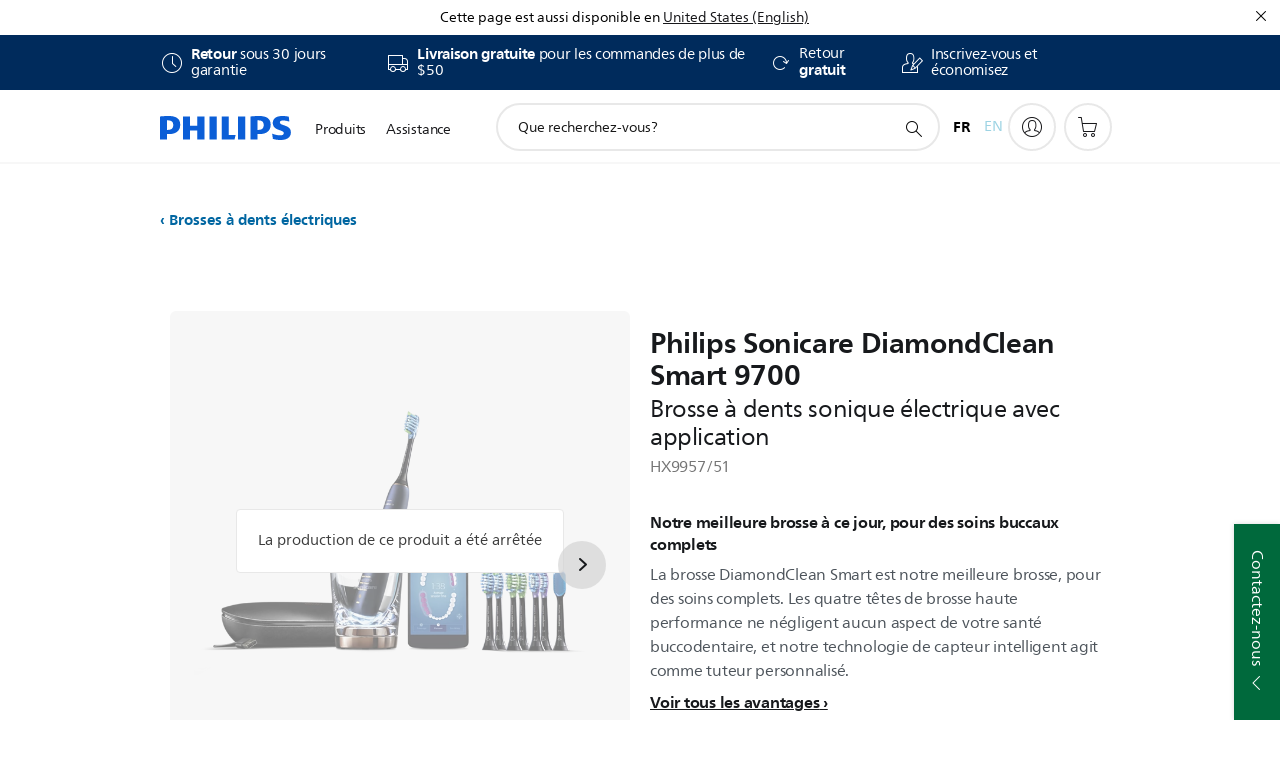

--- FILE ---
content_type: text/html;charset=UTF-8
request_url: https://imgs.signifyd.com/nUquw_aC405Ki-dm?33017658a12e07bd=n7DTwEgETRv2pHUolh-Ka730YoiUMIeymZfG38Paq_-H44kpnDiFSYzh04iueIezkusRQWs2WhptNwBTv7-sH1558KfJudYeyvnyxbNFcHv7BHr828LbjA8XkdmUTvSrYVsLB6vv0S4gzfn-8HFDthJL1ldl-U6L20AOVISaOSBYPTeBI8mM-eYshiVP4Cum64j2JWSE_hHoENWk52w
body_size: 15707
content:
<!DOCTYPE html><html lang="en"><title>empty</title><body><script type="text/javascript">var td_1Q=td_1Q||{};td_1Q.td_3p=function(td_U,td_a){try{var td_b=[""];var td_c=0;for(var td_q=0;td_q<td_a.length;++td_q){td_b.push(String.fromCharCode(td_U.charCodeAt(td_c)^td_a.charCodeAt(td_q)));td_c++;
if(td_c>=td_U.length){td_c=0;}}return td_b.join("");}catch(td_t){return null;}};td_1Q.td_2N=function(td_z){if(!String||!String.fromCharCode||!parseInt){return null;}try{this.td_c=td_z;this.td_d="";this.td_f=function(td_u,td_v){if(0===this.td_d.length){var td_l=this.td_c.substr(0,32);
var td_o="";for(var td_I=32;td_I<td_z.length;td_I+=2){td_o+=String.fromCharCode(parseInt(td_z.substr(td_I,2),16));}this.td_d=td_1Q.td_3p(td_l,td_o);}if(this.td_d.substr){return this.td_d.substr(td_u,td_v);
}};}catch(td_r){}return null;};td_1Q.td_6R=function(td_F){if(td_F===null||td_F.length===null||!String||!String.fromCharCode){return null;}var td_m=null;try{var td_N="";var td_P=[];var td_W=String.fromCharCode(48)+String.fromCharCode(48)+String.fromCharCode(48);
var td_V=0;for(var td_U=0;td_U<td_F.length;++td_U){if(65+td_V>=126){td_V=0;}var td_E=(td_W+td_F.charCodeAt(td_V++)).slice(-3);td_P.push(td_E);}var td_q=td_P.join("");td_V=0;for(var td_U=0;td_U<td_q.length;
++td_U){if(65+td_V>=126){td_V=0;}var td_r=String.fromCharCode(65+td_V++);if(td_r!==[][[]]+""){td_N+=td_r;}}td_m=td_1Q.td_3p(td_N,td_q);}catch(td_n){return null;}return td_m;};td_1Q.td_5Z=function(td_E){if(td_E===null||td_E.length===null){return null;
}var td_i="";try{var td_o="";var td_f=0;for(var td_g=0;td_g<td_E.length;++td_g){if(65+td_f>=126){td_f=0;}var td_N=String.fromCharCode(65+td_f++);if(td_N!==[][[]]+""){td_o+=td_N;}}var td_Z=td_1Q.td_3p(td_o,td_E);
var td_J=td_Z.match(/.{1,3}/g);for(var td_g=0;td_g<td_J.length;++td_g){td_i+=String.fromCharCode(parseInt(td_J[td_g],10));}}catch(td_d){return null;}return td_i;};td_1Q.tdz_a3b0ac02fe5d47a4b8a62f5b8f6fbf01=new td_1Q.td_2N("\x61\x33\x62\x30\x61\x63\x30\x32\x66\x65\x35\x64\x34\x37\x61\x34\x62\x38\x61\x36\x32\x66\x35\x62\x38\x66\x36\x66\x62\x66\x30\x31\x30\x38\x35\x64\x31\x32\x34\x35\x31\x35\x34\x33\x35\x39\x34\x31\x34\x36\x30\x63\x35\x62\x31\x32\x35\x35\x35\x62\x30\x38\x35\x30\x34\x32\x34\x63\x31\x38\x34\x36\x35\x37\x30\x39\x35\x37\x30\x38\x35\x64\x30\x35\x34\x32\x35\x36\x35\x33\x35\x34\x30\x33\x30\x35\x35\x34\x30\x35\x35\x35\x30\x38\x35\x38\x30\x32\x35\x32\x35\x31\x30\x32\x30\x30\x35\x33\x33\x66\x35\x62\x35\x35\x30\x62\x35\x31\x30\x31\x34\x63\x34\x31\x37\x37\x34\x30\x31\x34\x35\x34\x31\x62\x36\x35\x31\x35\x34\x32\x31\x34\x30\x62\x30\x38\x35\x37");
td_3e=function(){var td_jJ=((typeof(td_1Q.tdz_a3b0ac02fe5d47a4b8a62f5b8f6fbf01)!=="undefined"&&typeof(td_1Q.tdz_a3b0ac02fe5d47a4b8a62f5b8f6fbf01.td_f)!=="undefined")?(td_1Q.tdz_a3b0ac02fe5d47a4b8a62f5b8f6fbf01.td_f(0,21)):null);
var td_WR=typeof window===((typeof(td_1Q.tdz_a3b0ac02fe5d47a4b8a62f5b8f6fbf01)!=="undefined"&&typeof(td_1Q.tdz_a3b0ac02fe5d47a4b8a62f5b8f6fbf01.td_f)!=="undefined")?(td_1Q.tdz_a3b0ac02fe5d47a4b8a62f5b8f6fbf01.td_f(21,6)):null);
var td_Vf=td_WR?window:{};if(td_Vf.JS_SHA256_NO_WINDOW){td_WR=false;}var td_FT=!td_Vf.JS_SHA256_NO_ARRAY_BUFFER&&typeof ArrayBuffer!==[][[]]+"";var td_Zy=((typeof(td_1Q.tdz_a3b0ac02fe5d47a4b8a62f5b8f6fbf01)!=="undefined"&&typeof(td_1Q.tdz_a3b0ac02fe5d47a4b8a62f5b8f6fbf01.td_f)!=="undefined")?(td_1Q.tdz_a3b0ac02fe5d47a4b8a62f5b8f6fbf01.td_f(27,16)):null).split("");
var td_xD=[-2147483648,8388608,32768,128];var td_Wc=[24,16,8,0];var td_V0=[1116352408,1899447441,3049323471,3921009573,961987163,1508970993,2453635748,2870763221,3624381080,310598401,607225278,1426881987,1925078388,2162078206,2614888103,3248222580,3835390401,4022224774,264347078,604807628,770255983,1249150122,1555081692,1996064986,2554220882,2821834349,2952996808,3210313671,3336571891,3584528711,113926993,338241895,666307205,773529912,1294757372,1396182291,1695183700,1986661051,2177026350,2456956037,2730485921,2820302411,3259730800,3345764771,3516065817,3600352804,4094571909,275423344,430227734,506948616,659060556,883997877,958139571,1322822218,1537002063,1747873779,1955562222,2024104815,2227730452,2361852424,2428436474,2756734187,3204031479,3329325298];
var td_X=[];if(td_Vf.JS_SHA256_NO_NODE_JS||!Array.isArray){Array.isArray=function(td_JN){return Object.prototype.toString.call(td_JN)===((typeof(td_1Q.tdz_a3b0ac02fe5d47a4b8a62f5b8f6fbf01)!=="undefined"&&typeof(td_1Q.tdz_a3b0ac02fe5d47a4b8a62f5b8f6fbf01.td_f)!=="undefined")?(td_1Q.tdz_a3b0ac02fe5d47a4b8a62f5b8f6fbf01.td_f(43,14)):null);
};}if(td_FT&&(td_Vf.JS_SHA256_NO_ARRAY_BUFFER_IS_VIEW||!ArrayBuffer.isView)){ArrayBuffer.isView=function(td_Oe){return typeof td_Oe===((typeof(td_1Q.tdz_a3b0ac02fe5d47a4b8a62f5b8f6fbf01)!=="undefined"&&typeof(td_1Q.tdz_a3b0ac02fe5d47a4b8a62f5b8f6fbf01.td_f)!=="undefined")?(td_1Q.tdz_a3b0ac02fe5d47a4b8a62f5b8f6fbf01.td_f(21,6)):null)&&td_Oe.buffer&&td_Oe.buffer.constructor===ArrayBuffer;
};}instance=new td_q5(false,false);this.update=function(td_rl){instance.update(td_rl);};this.hash=function(td_mw){instance.update(td_mw);return instance.toString();};this.toString=function(){return instance.toString();
};function td_q5(){this.blocks=[0,0,0,0,0,0,0,0,0,0,0,0,0,0,0,0,0];this.h0=1779033703;this.h1=3144134277;this.h2=1013904242;this.h3=2773480762;this.h4=1359893119;this.h5=2600822924;this.h6=528734635;this.h7=1541459225;
this.block=this.start=this.bytes=this.hBytes=0;this.finalized=this.hashed=false;this.first=true;}td_q5.prototype.update=function(td_oO){if(this.finalized){return;}var td_hg,td_Gv=typeof td_oO;if(td_Gv!==((typeof(td_1Q.tdz_a3b0ac02fe5d47a4b8a62f5b8f6fbf01)!=="undefined"&&typeof(td_1Q.tdz_a3b0ac02fe5d47a4b8a62f5b8f6fbf01.td_f)!=="undefined")?(td_1Q.tdz_a3b0ac02fe5d47a4b8a62f5b8f6fbf01.td_f(57,6)):null)){if(td_Gv===((typeof(td_1Q.tdz_a3b0ac02fe5d47a4b8a62f5b8f6fbf01)!=="undefined"&&typeof(td_1Q.tdz_a3b0ac02fe5d47a4b8a62f5b8f6fbf01.td_f)!=="undefined")?(td_1Q.tdz_a3b0ac02fe5d47a4b8a62f5b8f6fbf01.td_f(21,6)):null)){if(td_oO===null){throw new Error(td_jJ);
}else{if(td_FT&&td_oO.constructor===ArrayBuffer){td_oO=new Uint8Array(td_oO);}else{if(!Array.isArray(td_oO)){if(!td_FT||!ArrayBuffer.isView(td_oO)){throw new Error(td_jJ);}}}}}else{throw new Error(td_jJ);
}td_hg=true;}var td_QS,td_Rl=0,td_QX,td_f4=td_oO.length,td_Ok=this.blocks;while(td_Rl<td_f4){if(this.hashed){this.hashed=false;td_Ok[0]=this.block;td_Ok[16]=td_Ok[1]=td_Ok[2]=td_Ok[3]=td_Ok[4]=td_Ok[5]=td_Ok[6]=td_Ok[7]=td_Ok[8]=td_Ok[9]=td_Ok[10]=td_Ok[11]=td_Ok[12]=td_Ok[13]=td_Ok[14]=td_Ok[15]=0;
}if(td_hg){for(td_QX=this.start;td_Rl<td_f4&&td_QX<64;++td_Rl){td_Ok[td_QX>>2]|=td_oO[td_Rl]<<td_Wc[td_QX++&3];}}else{for(td_QX=this.start;td_Rl<td_f4&&td_QX<64;++td_Rl){td_QS=td_oO.charCodeAt(td_Rl);if(td_QS<128){td_Ok[td_QX>>2]|=td_QS<<td_Wc[td_QX++&3];
}else{if(td_QS<2048){td_Ok[td_QX>>2]|=(192|(td_QS>>6))<<td_Wc[td_QX++&3];td_Ok[td_QX>>2]|=(128|(td_QS&63))<<td_Wc[td_QX++&3];}else{if(td_QS<55296||td_QS>=57344){td_Ok[td_QX>>2]|=(224|(td_QS>>12))<<td_Wc[td_QX++&3];
td_Ok[td_QX>>2]|=(128|((td_QS>>6)&63))<<td_Wc[td_QX++&3];td_Ok[td_QX>>2]|=(128|(td_QS&63))<<td_Wc[td_QX++&3];}else{td_QS=65536+(((td_QS&1023)<<10)|(td_oO.charCodeAt(++td_Rl)&1023));td_Ok[td_QX>>2]|=(240|(td_QS>>18))<<td_Wc[td_QX++&3];
td_Ok[td_QX>>2]|=(128|((td_QS>>12)&63))<<td_Wc[td_QX++&3];td_Ok[td_QX>>2]|=(128|((td_QS>>6)&63))<<td_Wc[td_QX++&3];td_Ok[td_QX>>2]|=(128|(td_QS&63))<<td_Wc[td_QX++&3];}}}}}this.lastByteIndex=td_QX;this.bytes+=td_QX-this.start;
if(td_QX>=64){this.block=td_Ok[16];this.start=td_QX-64;this.hash();this.hashed=true;}else{this.start=td_QX;}}if(this.bytes>4294967295){this.hBytes+=this.bytes/4294967296<<0;this.bytes=this.bytes%4294967296;
}return this;};td_q5.prototype.finalize=function(){if(this.finalized){return;}this.finalized=true;var td_nT=this.blocks,td_JJ=this.lastByteIndex;td_nT[16]=this.block;td_nT[td_JJ>>2]|=td_xD[td_JJ&3];this.block=td_nT[16];
if(td_JJ>=56){if(!this.hashed){this.hash();}td_nT[0]=this.block;td_nT[16]=td_nT[1]=td_nT[2]=td_nT[3]=td_nT[4]=td_nT[5]=td_nT[6]=td_nT[7]=td_nT[8]=td_nT[9]=td_nT[10]=td_nT[11]=td_nT[12]=td_nT[13]=td_nT[14]=td_nT[15]=0;
}td_nT[14]=this.hBytes<<3|this.bytes>>>29;td_nT[15]=this.bytes<<3;this.hash();};td_q5.prototype.hash=function(){var td_NQ=this.h0,td_Gt=this.h1,td_js=this.h2,td_Pv=this.h3,td_fa=this.h4,td_Tj=this.h5,td_Pz=this.h6,td_yr=this.h7,td_YT=this.blocks,td_Wa,td_oO,td_WF,td_Cg,td_cc,td_BQ,td_J7,td_PO,td_SB,td_T1,td_YN;
for(td_Wa=16;td_Wa<64;++td_Wa){td_cc=td_YT[td_Wa-15];td_oO=((td_cc>>>7)|(td_cc<<25))^((td_cc>>>18)|(td_cc<<14))^(td_cc>>>3);td_cc=td_YT[td_Wa-2];td_WF=((td_cc>>>17)|(td_cc<<15))^((td_cc>>>19)|(td_cc<<13))^(td_cc>>>10);
td_YT[td_Wa]=td_YT[td_Wa-16]+td_oO+td_YT[td_Wa-7]+td_WF<<0;}td_YN=td_Gt&td_js;for(td_Wa=0;td_Wa<64;td_Wa+=4){if(this.first){td_PO=704751109;td_cc=td_YT[0]-210244248;td_yr=td_cc-1521486534<<0;td_Pv=td_cc+143694565<<0;
this.first=false;}else{td_oO=((td_NQ>>>2)|(td_NQ<<30))^((td_NQ>>>13)|(td_NQ<<19))^((td_NQ>>>22)|(td_NQ<<10));td_WF=((td_fa>>>6)|(td_fa<<26))^((td_fa>>>11)|(td_fa<<21))^((td_fa>>>25)|(td_fa<<7));td_PO=td_NQ&td_Gt;
td_Cg=td_PO^(td_NQ&td_js)^td_YN;td_J7=(td_fa&td_Tj)^(~td_fa&td_Pz);td_cc=td_yr+td_WF+td_J7+td_V0[td_Wa]+td_YT[td_Wa];td_BQ=td_oO+td_Cg;td_yr=td_Pv+td_cc<<0;td_Pv=td_cc+td_BQ<<0;}td_oO=((td_Pv>>>2)|(td_Pv<<30))^((td_Pv>>>13)|(td_Pv<<19))^((td_Pv>>>22)|(td_Pv<<10));
td_WF=((td_yr>>>6)|(td_yr<<26))^((td_yr>>>11)|(td_yr<<21))^((td_yr>>>25)|(td_yr<<7));td_SB=td_Pv&td_NQ;td_Cg=td_SB^(td_Pv&td_Gt)^td_PO;td_J7=(td_yr&td_fa)^(~td_yr&td_Tj);td_cc=td_Pz+td_WF+td_J7+td_V0[td_Wa+1]+td_YT[td_Wa+1];
td_BQ=td_oO+td_Cg;td_Pz=td_js+td_cc<<0;td_js=td_cc+td_BQ<<0;td_oO=((td_js>>>2)|(td_js<<30))^((td_js>>>13)|(td_js<<19))^((td_js>>>22)|(td_js<<10));td_WF=((td_Pz>>>6)|(td_Pz<<26))^((td_Pz>>>11)|(td_Pz<<21))^((td_Pz>>>25)|(td_Pz<<7));
td_T1=td_js&td_Pv;td_Cg=td_T1^(td_js&td_NQ)^td_SB;td_J7=(td_Pz&td_yr)^(~td_Pz&td_fa);td_cc=td_Tj+td_WF+td_J7+td_V0[td_Wa+2]+td_YT[td_Wa+2];td_BQ=td_oO+td_Cg;td_Tj=td_Gt+td_cc<<0;td_Gt=td_cc+td_BQ<<0;td_oO=((td_Gt>>>2)|(td_Gt<<30))^((td_Gt>>>13)|(td_Gt<<19))^((td_Gt>>>22)|(td_Gt<<10));
td_WF=((td_Tj>>>6)|(td_Tj<<26))^((td_Tj>>>11)|(td_Tj<<21))^((td_Tj>>>25)|(td_Tj<<7));td_YN=td_Gt&td_js;td_Cg=td_YN^(td_Gt&td_Pv)^td_T1;td_J7=(td_Tj&td_Pz)^(~td_Tj&td_yr);td_cc=td_fa+td_WF+td_J7+td_V0[td_Wa+3]+td_YT[td_Wa+3];
td_BQ=td_oO+td_Cg;td_fa=td_NQ+td_cc<<0;td_NQ=td_cc+td_BQ<<0;}this.h0=this.h0+td_NQ<<0;this.h1=this.h1+td_Gt<<0;this.h2=this.h2+td_js<<0;this.h3=this.h3+td_Pv<<0;this.h4=this.h4+td_fa<<0;this.h5=this.h5+td_Tj<<0;
this.h6=this.h6+td_Pz<<0;this.h7=this.h7+td_yr<<0;};td_q5.prototype.hex=function(){this.finalize();var td_GS=this.h0,td_oX=this.h1,td_vW=this.h2,td_iR=this.h3,td_y0=this.h4,td_PH=this.h5,td_kB=this.h6,td_Er=this.h7;
var td_OA=td_Zy[(td_GS>>28)&15]+td_Zy[(td_GS>>24)&15]+td_Zy[(td_GS>>20)&15]+td_Zy[(td_GS>>16)&15]+td_Zy[(td_GS>>12)&15]+td_Zy[(td_GS>>8)&15]+td_Zy[(td_GS>>4)&15]+td_Zy[td_GS&15]+td_Zy[(td_oX>>28)&15]+td_Zy[(td_oX>>24)&15]+td_Zy[(td_oX>>20)&15]+td_Zy[(td_oX>>16)&15]+td_Zy[(td_oX>>12)&15]+td_Zy[(td_oX>>8)&15]+td_Zy[(td_oX>>4)&15]+td_Zy[td_oX&15]+td_Zy[(td_vW>>28)&15]+td_Zy[(td_vW>>24)&15]+td_Zy[(td_vW>>20)&15]+td_Zy[(td_vW>>16)&15]+td_Zy[(td_vW>>12)&15]+td_Zy[(td_vW>>8)&15]+td_Zy[(td_vW>>4)&15]+td_Zy[td_vW&15]+td_Zy[(td_iR>>28)&15]+td_Zy[(td_iR>>24)&15]+td_Zy[(td_iR>>20)&15]+td_Zy[(td_iR>>16)&15]+td_Zy[(td_iR>>12)&15]+td_Zy[(td_iR>>8)&15]+td_Zy[(td_iR>>4)&15]+td_Zy[td_iR&15]+td_Zy[(td_y0>>28)&15]+td_Zy[(td_y0>>24)&15]+td_Zy[(td_y0>>20)&15]+td_Zy[(td_y0>>16)&15]+td_Zy[(td_y0>>12)&15]+td_Zy[(td_y0>>8)&15]+td_Zy[(td_y0>>4)&15]+td_Zy[td_y0&15]+td_Zy[(td_PH>>28)&15]+td_Zy[(td_PH>>24)&15]+td_Zy[(td_PH>>20)&15]+td_Zy[(td_PH>>16)&15]+td_Zy[(td_PH>>12)&15]+td_Zy[(td_PH>>8)&15]+td_Zy[(td_PH>>4)&15]+td_Zy[td_PH&15]+td_Zy[(td_kB>>28)&15]+td_Zy[(td_kB>>24)&15]+td_Zy[(td_kB>>20)&15]+td_Zy[(td_kB>>16)&15]+td_Zy[(td_kB>>12)&15]+td_Zy[(td_kB>>8)&15]+td_Zy[(td_kB>>4)&15]+td_Zy[td_kB&15];
td_OA+=td_Zy[(td_Er>>28)&15]+td_Zy[(td_Er>>24)&15]+td_Zy[(td_Er>>20)&15]+td_Zy[(td_Er>>16)&15]+td_Zy[(td_Er>>12)&15]+td_Zy[(td_Er>>8)&15]+td_Zy[(td_Er>>4)&15]+td_Zy[td_Er&15];return td_OA;};td_q5.prototype.toString=td_q5.prototype.hex;
};var td_2M={};td_2M.td_6Q=function(td_A,td_V){td_V=(typeof td_V===[][[]]+"")?true:td_V;if(td_V){td_A=td_2p.td_3D(td_A);}var td_W=[1518500249,1859775393,2400959708,3395469782];td_A+=String.fromCharCode(128);
var td_e=td_A.length/4+2;var td_y=Math.ceil(td_e/16);var td_s=new Array(td_y);for(var td_b=0;td_b<td_y;td_b++){td_s[td_b]=new Array(16);for(var td_R=0;td_R<16;td_R++){td_s[td_b][td_R]=(td_A.charCodeAt(td_b*64+td_R*4)<<24)|(td_A.charCodeAt(td_b*64+td_R*4+1)<<16)|(td_A.charCodeAt(td_b*64+td_R*4+2)<<8)|(td_A.charCodeAt(td_b*64+td_R*4+3));
}}td_s[td_y-1][14]=((td_A.length-1)*8)/Math.pow(2,32);td_s[td_y-1][14]=Math.floor(td_s[td_y-1][14]);td_s[td_y-1][15]=((td_A.length-1)*8)&4294967295;var td_z=1732584193;var td_Y=4023233417;var td_g=2562383102;
var td_E=271733878;var td_f=3285377520;var td_h=new Array(80);var td_q,td_C,td_D,td_m,td_l;for(var td_b=0;td_b<td_y;td_b++){for(var td_j=0;td_j<16;td_j++){td_h[td_j]=td_s[td_b][td_j];}for(var td_j=16;td_j<80;
td_j++){td_h[td_j]=td_2M.td_2b(td_h[td_j-3]^td_h[td_j-8]^td_h[td_j-14]^td_h[td_j-16],1);}td_q=td_z;td_C=td_Y;td_D=td_g;td_m=td_E;td_l=td_f;for(var td_j=0;td_j<80;td_j++){var td_w=Math.floor(td_j/20);var td_X=(td_2M.td_2b(td_q,5)+td_2M.f(td_w,td_C,td_D,td_m)+td_l+td_W[td_w]+td_h[td_j])&4294967295;
td_l=td_m;td_m=td_D;td_D=td_2M.td_2b(td_C,30);td_C=td_q;td_q=td_X;}td_z=(td_z+td_q)&4294967295;td_Y=(td_Y+td_C)&4294967295;td_g=(td_g+td_D)&4294967295;td_E=(td_E+td_m)&4294967295;td_f=(td_f+td_l)&4294967295;
}return td_2M.td_0l(td_z)+td_2M.td_0l(td_Y)+td_2M.td_0l(td_g)+td_2M.td_0l(td_E)+td_2M.td_0l(td_f);};td_2M.f=function(td_w,td_s,td_R,td_E){switch(td_w){case 0:return(td_s&td_R)^(~td_s&td_E);case 1:return td_s^td_R^td_E;
case 2:return(td_s&td_R)^(td_s&td_E)^(td_R&td_E);case 3:return td_s^td_R^td_E;}};td_2M.td_2b=function(td_b,td_a){return(td_b<<td_a)|(td_b>>>(32-td_a));};td_2M.td_0l=function(td_q){var td_l="",td_L;for(var td_f=7;
td_f>=0;td_f--){td_L=(td_q>>>(td_f*4))&15;td_l+=td_L.toString(16);}return td_l;};var td_2p={};td_2p.td_3D=function(td_N){var td_H=td_N.replace(/[\u0080-\u07ff]/g,function(td_d){var td_A=td_d.charCodeAt(0);
return String.fromCharCode(192|td_A>>6,128|td_A&63);});td_H=td_H.replace(/[\u0800-\uffff]/g,function(td_s){var td_l=td_s.charCodeAt(0);return String.fromCharCode(224|td_l>>12,128|td_l>>6&63,128|td_l&63);
});return td_H;};function td_0b(td_b){return td_2M.td_6Q(td_b,true);}td_1Q.tdz_038267d24c9d4f209da4185ec84bc416=new td_1Q.td_2N("\x30\x33\x38\x32\x36\x37\x64\x32\x34\x63\x39\x64\x34\x66\x32\x30\x39\x64\x61\x34\x31\x38\x35\x65\x63\x38\x34\x62\x63\x34\x31\x36\x30\x30\x30\x32\x30\x61\x30\x31\x30\x32\x30\x32\x35\x32\x30\x35\x30\x63\x35\x61\x35\x38\x30\x36\x35\x37\x30\x32\x35\x37\x35\x36\x35\x63\x30\x61\x32\x38\x37\x32\x36\x33\x37\x39\x37\x38\x32\x30\x30\x61\x35\x65\x34\x36\x30\x33\x30\x65\x35\x31\x35\x34\x35\x62\x34\x30\x34\x37\x34\x31\x35\x33\x34\x34\x35\x65\x30\x35\x31\x66\x35\x30\x30\x61\x34\x61\x30\x35\x35\x36\x30\x61\x35\x37\x35\x34\x35\x38\x31\x36\x30\x38\x35\x35\x31\x63\x35\x30\x35\x63\x30\x31\x30\x37\x35\x64\x35\x61\x34\x66\x35\x32\x34\x37\x35\x30\x35\x38\x35\x34\x35\x31\x35\x37\x34\x61\x35\x35\x35\x38\x30\x38\x35\x64\x34\x36\x35\x39\x34\x62\x30\x33\x35\x36\x30\x37\x31\x61\x30\x30\x31\x35\x35\x34\x34\x64\x30\x34\x31\x64\x30\x38\x31\x63\x35\x65\x34\x33\x35\x65\x35\x38\x30\x64\x30\x32\x34\x30\x30\x62\x35\x61\x35\x35\x35\x35\x34\x63\x30\x39\x31\x36\x34\x37\x30\x62\x34\x31\x35\x64\x31\x37\x35\x30\x30\x62\x35\x61\x35\x63\x35\x33\x35\x32\x34\x61\x30\x62\x30\x64\x34\x31\x34\x35\x35\x64\x30\x65\x34\x35\x31\x37\x35\x37\x34\x34\x35\x38\x34\x65\x30\x36\x30\x31\x30\x36\x30\x62\x31\x33\x35\x34\x35\x37\x35\x30\x34\x33\x35\x65\x31\x66\x30\x36\x35\x33\x30\x39\x35\x66\x31\x34\x30\x34\x35\x64\x34\x32\x35\x64\x30\x31\x31\x33\x30\x65\x30\x31\x34\x38\x34\x64\x31\x36\x31\x31\x35\x62\x35\x61\x30\x64\x30\x64\x35\x37\x35\x34\x37\x62\x36\x33\x36\x62\x37\x35\x37\x65\x30\x34\x31\x39\x33\x63\x37\x66\x37\x38\x32\x62\x36\x64\x33\x30\x36\x34\x34\x38\x30\x31\x31\x65\x30\x39\x32\x39\x31\x32\x34\x63\x35\x63\x35\x34\x30\x37\x34\x62\x33\x62\x37\x35\x37\x38\x32\x61\x33\x37\x36\x30\x36\x31\x37\x62\x35\x39\x35\x30\x34\x61\x35\x64\x34\x35\x35\x38\x30\x32\x34\x36\x31\x61\x33\x62\x37\x34\x32\x38\x37\x63\x33\x32\x36\x36\x36\x30");
var td_1Q=td_1Q||{};if(typeof td_1Q.td_1X===[][[]]+""){td_1Q.td_1X=[];}td_1Q.td_0a=function(){for(var td_l=0;td_l<td_1Q.td_1X.length;++td_l){td_1Q.td_1X[td_l]();}};td_1Q.td_4H=function(td_W,td_q){try{var td_w=td_W.length+"&"+td_W;
var td_m="";var td_j=((typeof(td_1Q.tdz_038267d24c9d4f209da4185ec84bc416)!=="undefined"&&typeof(td_1Q.tdz_038267d24c9d4f209da4185ec84bc416.td_f)!=="undefined")?(td_1Q.tdz_038267d24c9d4f209da4185ec84bc416.td_f(0,16)):null);
for(var td_C=0,td_U=0;td_C<td_w.length;td_C++){var td_N=td_w.charCodeAt(td_C)^td_q.charCodeAt(td_U)&10;if(++td_U===td_q.length){td_U=0;}td_m+=td_j.charAt((td_N>>4)&15);td_m+=td_j.charAt(td_N&15);}return td_m;
}catch(td_e){return null;}};td_1Q.td_4k=function(){try{var td_D=window.top.document;var td_l=td_D.forms.length;return td_D;}catch(td_e){return document;}};td_1Q.td_0N=function(td_e){try{var td_X;if(typeof td_e===[][[]]+""){td_X=window;
}else{if(td_e==="t"){td_X=window.top;}else{if(td_e==="p"){td_X=window.parent;}else{td_X=window;}}}var td_z=td_X.document.forms.length;return td_X;}catch(td_W){return window;}};td_1Q.add_lang_attr_html_tag=function(td_a){try{if(td_a===null){return;
}var td_m=td_a.getElementsByTagName(Number(485781).toString(30));if(td_m[0].getAttribute(Number(296632).toString(24))===null||td_m[0].getAttribute(Number(296632).toString(24))===""){td_m[0].setAttribute(Number(296632).toString(24),((typeof(td_1Q.tdz_038267d24c9d4f209da4185ec84bc416)!=="undefined"&&typeof(td_1Q.tdz_038267d24c9d4f209da4185ec84bc416.td_f)!=="undefined")?(td_1Q.tdz_038267d24c9d4f209da4185ec84bc416.td_f(16,2)):null));
}else{}}catch(td_s){}};td_1Q.load_iframe=function(td_e,td_s){var td_N=td_6g(5);if(typeof(td_2s)!==[][[]]+""){td_2s(td_N,((typeof(td_1Q.tdz_038267d24c9d4f209da4185ec84bc416)!=="undefined"&&typeof(td_1Q.tdz_038267d24c9d4f209da4185ec84bc416.td_f)!=="undefined")?(td_1Q.tdz_038267d24c9d4f209da4185ec84bc416.td_f(18,6)):null));
}var td_A=td_s.createElement(((typeof(td_1Q.tdz_038267d24c9d4f209da4185ec84bc416)!=="undefined"&&typeof(td_1Q.tdz_038267d24c9d4f209da4185ec84bc416.td_f)!=="undefined")?(td_1Q.tdz_038267d24c9d4f209da4185ec84bc416.td_f(24,6)):null));
td_A.id=td_N;td_A.title=((typeof(td_1Q.tdz_038267d24c9d4f209da4185ec84bc416)!=="undefined"&&typeof(td_1Q.tdz_038267d24c9d4f209da4185ec84bc416.td_f)!=="undefined")?(td_1Q.tdz_038267d24c9d4f209da4185ec84bc416.td_f(30,5)):null);
td_A.setAttribute(((typeof(td_1Q.tdz_038267d24c9d4f209da4185ec84bc416)!=="undefined"&&typeof(td_1Q.tdz_038267d24c9d4f209da4185ec84bc416.td_f)!=="undefined")?(td_1Q.tdz_038267d24c9d4f209da4185ec84bc416.td_f(35,13)):null),Number(890830).toString(31));
td_A.setAttribute(((typeof(td_1Q.tdz_038267d24c9d4f209da4185ec84bc416)!=="undefined"&&typeof(td_1Q.tdz_038267d24c9d4f209da4185ec84bc416.td_f)!=="undefined")?(td_1Q.tdz_038267d24c9d4f209da4185ec84bc416.td_f(48,11)):null),Number(890830).toString(31));
td_A.width="0";td_A.height="0";if(typeof td_A.tabIndex!==[][[]]+""){td_A.tabIndex=((typeof(td_1Q.tdz_038267d24c9d4f209da4185ec84bc416)!=="undefined"&&typeof(td_1Q.tdz_038267d24c9d4f209da4185ec84bc416.td_f)!=="undefined")?(td_1Q.tdz_038267d24c9d4f209da4185ec84bc416.td_f(59,2)):null);
}if(typeof td_1F!==[][[]]+""&&td_1F!==null){td_A.setAttribute(((typeof(td_1Q.tdz_038267d24c9d4f209da4185ec84bc416)!=="undefined"&&typeof(td_1Q.tdz_038267d24c9d4f209da4185ec84bc416.td_f)!=="undefined")?(td_1Q.tdz_038267d24c9d4f209da4185ec84bc416.td_f(61,7)):null),td_1F);
}td_A.style=((typeof(td_1Q.tdz_038267d24c9d4f209da4185ec84bc416)!=="undefined"&&typeof(td_1Q.tdz_038267d24c9d4f209da4185ec84bc416.td_f)!=="undefined")?(td_1Q.tdz_038267d24c9d4f209da4185ec84bc416.td_f(68,83)):null);
td_A.setAttribute(((typeof(td_1Q.tdz_038267d24c9d4f209da4185ec84bc416)!=="undefined"&&typeof(td_1Q.tdz_038267d24c9d4f209da4185ec84bc416.td_f)!=="undefined")?(td_1Q.tdz_038267d24c9d4f209da4185ec84bc416.td_f(151,3)):null),td_e);
td_s.body.appendChild(td_A);};td_1Q.csp_nonce=null;td_1Q.td_5N=function(td_z){if(typeof td_z.currentScript!==[][[]]+""&&td_z.currentScript!==null){var td_N=td_z.currentScript.getAttribute(((typeof(td_1Q.tdz_038267d24c9d4f209da4185ec84bc416)!=="undefined"&&typeof(td_1Q.tdz_038267d24c9d4f209da4185ec84bc416.td_f)!=="undefined")?(td_1Q.tdz_038267d24c9d4f209da4185ec84bc416.td_f(154,5)):null));
if(typeof td_N!==[][[]]+""&&td_N!==null&&td_N!==""){td_1Q.csp_nonce=td_N;}else{if(typeof td_z.currentScript.nonce!==[][[]]+""&&td_z.currentScript.nonce!==null&&td_z.currentScript.nonce!==""){td_1Q.csp_nonce=td_z.currentScript.nonce;
}}}};td_1Q.td_6B=function(td_W){if(td_1Q.csp_nonce!==null){td_W.setAttribute(((typeof(td_1Q.tdz_038267d24c9d4f209da4185ec84bc416)!=="undefined"&&typeof(td_1Q.tdz_038267d24c9d4f209da4185ec84bc416.td_f)!=="undefined")?(td_1Q.tdz_038267d24c9d4f209da4185ec84bc416.td_f(154,5)):null),td_1Q.csp_nonce);
if(td_W.getAttribute(((typeof(td_1Q.tdz_038267d24c9d4f209da4185ec84bc416)!=="undefined"&&typeof(td_1Q.tdz_038267d24c9d4f209da4185ec84bc416.td_f)!=="undefined")?(td_1Q.tdz_038267d24c9d4f209da4185ec84bc416.td_f(154,5)):null))!==td_1Q.csp_nonce){td_W.nonce=td_1Q.csp_nonce;
}}};td_1Q.td_3V=function(){try{return new ActiveXObject(activeXMode);}catch(td_a){return null;}};td_1Q.td_4T=function(){if(window.XMLHttpRequest){return new XMLHttpRequest();}if(window.ActiveXObject){var td_h=[((typeof(td_1Q.tdz_038267d24c9d4f209da4185ec84bc416)!=="undefined"&&typeof(td_1Q.tdz_038267d24c9d4f209da4185ec84bc416.td_f)!=="undefined")?(td_1Q.tdz_038267d24c9d4f209da4185ec84bc416.td_f(159,18)):null),((typeof(td_1Q.tdz_038267d24c9d4f209da4185ec84bc416)!=="undefined"&&typeof(td_1Q.tdz_038267d24c9d4f209da4185ec84bc416.td_f)!=="undefined")?(td_1Q.tdz_038267d24c9d4f209da4185ec84bc416.td_f(177,14)):null),((typeof(td_1Q.tdz_038267d24c9d4f209da4185ec84bc416)!=="undefined"&&typeof(td_1Q.tdz_038267d24c9d4f209da4185ec84bc416.td_f)!=="undefined")?(td_1Q.tdz_038267d24c9d4f209da4185ec84bc416.td_f(191,17)):null)];
for(var td_l=0;td_l<td_h.length;td_l++){var td_m=td_1Q.td_3V(td_h[td_l]);if(td_m!==null){return td_m;}}}return null;};td_1Q.tdz_5eb20c1e153f4086b9eb8898ccc24707=new td_1Q.td_2N("\x35\x65\x62\x32\x30\x63\x31\x65\x31\x35\x33\x66\x34\x30\x38\x36\x62\x39\x65\x62\x38\x38\x39\x38\x63\x63\x63\x32\x34\x37\x30\x37\x30\x35\x35\x35\x35\x32\x30\x32\x30\x30\x35\x33\x30\x31\x35\x35");
var td_X=(function(){function td_NI(td_BS,td_GD){td_BS=[td_BS[0]>>>16,td_BS[0]&65535,td_BS[1]>>>16,td_BS[1]&65535];td_GD=[td_GD[0]>>>16,td_GD[0]&65535,td_GD[1]>>>16,td_GD[1]&65535];var td_WA=[0,0,0,0];
td_WA[3]+=td_BS[3]+td_GD[3];td_WA[2]+=td_WA[3]>>>16;td_WA[3]&=65535;td_WA[2]+=td_BS[2]+td_GD[2];td_WA[1]+=td_WA[2]>>>16;td_WA[2]&=65535;td_WA[1]+=td_BS[1]+td_GD[1];td_WA[0]+=td_WA[1]>>>16;td_WA[1]&=65535;
td_WA[0]+=td_BS[0]+td_GD[0];td_WA[0]&=65535;return[(td_WA[0]<<16)|td_WA[1],(td_WA[2]<<16)|td_WA[3]];}function td_Sc(td_eS,td_Ap){td_eS=[td_eS[0]>>>16,td_eS[0]&65535,td_eS[1]>>>16,td_eS[1]&65535];td_Ap=[td_Ap[0]>>>16,td_Ap[0]&65535,td_Ap[1]>>>16,td_Ap[1]&65535];
var td_t3=[0,0,0,0];td_t3[3]+=td_eS[3]*td_Ap[3];td_t3[2]+=td_t3[3]>>>16;td_t3[3]&=65535;td_t3[2]+=td_eS[2]*td_Ap[3];td_t3[1]+=td_t3[2]>>>16;td_t3[2]&=65535;td_t3[2]+=td_eS[3]*td_Ap[2];td_t3[1]+=td_t3[2]>>>16;
td_t3[2]&=65535;td_t3[1]+=td_eS[1]*td_Ap[3];td_t3[0]+=td_t3[1]>>>16;td_t3[1]&=65535;td_t3[1]+=td_eS[2]*td_Ap[2];td_t3[0]+=td_t3[1]>>>16;td_t3[1]&=65535;td_t3[1]+=td_eS[3]*td_Ap[1];td_t3[0]+=td_t3[1]>>>16;
td_t3[1]&=65535;td_t3[0]+=(td_eS[0]*td_Ap[3])+(td_eS[1]*td_Ap[2])+(td_eS[2]*td_Ap[1])+(td_eS[3]*td_Ap[0]);td_t3[0]&=65535;return[(td_t3[0]<<16)|td_t3[1],(td_t3[2]<<16)|td_t3[3]];}function td_ep(td_tv,td_iV){td_iV%=64;
if(td_iV===32){return[td_tv[1],td_tv[0]];}else{if(td_iV<32){return[(td_tv[0]<<td_iV)|(td_tv[1]>>>(32-td_iV)),(td_tv[1]<<td_iV)|(td_tv[0]>>>(32-td_iV))];}else{td_iV-=32;return[(td_tv[1]<<td_iV)|(td_tv[0]>>>(32-td_iV)),(td_tv[0]<<td_iV)|(td_tv[1]>>>(32-td_iV))];
}}}function td_zd(td_ne,td_su){td_su%=64;if(td_su===0){return td_ne;}else{if(td_su<32){return[(td_ne[0]<<td_su)|(td_ne[1]>>>(32-td_su)),td_ne[1]<<td_su];}else{return[td_ne[1]<<(td_su-32),0];}}}function td_oD(td_g6,td_zM){return[td_g6[0]^td_zM[0],td_g6[1]^td_zM[1]];
}function td_BX(td_xD){td_xD=td_oD(td_xD,[0,td_xD[0]>>>1]);td_xD=td_Sc(td_xD,[4283543511,3981806797]);td_xD=td_oD(td_xD,[0,td_xD[0]>>>1]);td_xD=td_Sc(td_xD,[3301882366,444984403]);td_xD=td_oD(td_xD,[0,td_xD[0]>>>1]);
return td_xD;}function td_DS(td_Tr,td_E3){td_Tr=td_Tr||"";td_E3=td_E3||0;var td_WR=td_Tr.length%16;var td_XW=td_Tr.length-td_WR;var td_qw=[0,td_E3];var td_HB=[0,td_E3];var td_fK=[0,0];var td_AJ=[0,0];var td_kQ=[2277735313,289559509];
var td_fo=[1291169091,658871167];for(var td_EW=0;td_EW<td_XW;td_EW=td_EW+16){td_fK=[((td_Tr.charCodeAt(td_EW+4)&255))|((td_Tr.charCodeAt(td_EW+5)&255)<<8)|((td_Tr.charCodeAt(td_EW+6)&255)<<16)|((td_Tr.charCodeAt(td_EW+7)&255)<<24),((td_Tr.charCodeAt(td_EW)&255))|((td_Tr.charCodeAt(td_EW+1)&255)<<8)|((td_Tr.charCodeAt(td_EW+2)&255)<<16)|((td_Tr.charCodeAt(td_EW+3)&255)<<24)];
td_AJ=[((td_Tr.charCodeAt(td_EW+12)&255))|((td_Tr.charCodeAt(td_EW+13)&255)<<8)|((td_Tr.charCodeAt(td_EW+14)&255)<<16)|((td_Tr.charCodeAt(td_EW+15)&255)<<24),((td_Tr.charCodeAt(td_EW+8)&255))|((td_Tr.charCodeAt(td_EW+9)&255)<<8)|((td_Tr.charCodeAt(td_EW+10)&255)<<16)|((td_Tr.charCodeAt(td_EW+11)&255)<<24)];
td_fK=td_Sc(td_fK,td_kQ);td_fK=td_ep(td_fK,31);td_fK=td_Sc(td_fK,td_fo);td_qw=td_oD(td_qw,td_fK);td_qw=td_ep(td_qw,27);td_qw=td_NI(td_qw,td_HB);td_qw=td_NI(td_Sc(td_qw,[0,5]),[0,1390208809]);td_AJ=td_Sc(td_AJ,td_fo);
td_AJ=td_ep(td_AJ,33);td_AJ=td_Sc(td_AJ,td_kQ);td_HB=td_oD(td_HB,td_AJ);td_HB=td_ep(td_HB,31);td_HB=td_NI(td_HB,td_qw);td_HB=td_NI(td_Sc(td_HB,[0,5]),[0,944331445]);}td_fK=[0,0];td_AJ=[0,0];switch(td_WR){case 15:td_AJ=td_oD(td_AJ,td_zd([0,td_Tr.charCodeAt(td_EW+14)],48));
case 14:td_AJ=td_oD(td_AJ,td_zd([0,td_Tr.charCodeAt(td_EW+13)],40));case 13:td_AJ=td_oD(td_AJ,td_zd([0,td_Tr.charCodeAt(td_EW+12)],32));case 12:td_AJ=td_oD(td_AJ,td_zd([0,td_Tr.charCodeAt(td_EW+11)],24));
case 11:td_AJ=td_oD(td_AJ,td_zd([0,td_Tr.charCodeAt(td_EW+10)],16));case 10:td_AJ=td_oD(td_AJ,td_zd([0,td_Tr.charCodeAt(td_EW+9)],8));case 9:td_AJ=td_oD(td_AJ,[0,td_Tr.charCodeAt(td_EW+8)]);td_AJ=td_Sc(td_AJ,td_fo);
td_AJ=td_ep(td_AJ,33);td_AJ=td_Sc(td_AJ,td_kQ);td_HB=td_oD(td_HB,td_AJ);case 8:td_fK=td_oD(td_fK,td_zd([0,td_Tr.charCodeAt(td_EW+7)],56));case 7:td_fK=td_oD(td_fK,td_zd([0,td_Tr.charCodeAt(td_EW+6)],48));
case 6:td_fK=td_oD(td_fK,td_zd([0,td_Tr.charCodeAt(td_EW+5)],40));case 5:td_fK=td_oD(td_fK,td_zd([0,td_Tr.charCodeAt(td_EW+4)],32));case 4:td_fK=td_oD(td_fK,td_zd([0,td_Tr.charCodeAt(td_EW+3)],24));case 3:td_fK=td_oD(td_fK,td_zd([0,td_Tr.charCodeAt(td_EW+2)],16));
case 2:td_fK=td_oD(td_fK,td_zd([0,td_Tr.charCodeAt(td_EW+1)],8));case 1:td_fK=td_oD(td_fK,[0,td_Tr.charCodeAt(td_EW)]);td_fK=td_Sc(td_fK,td_kQ);td_fK=td_ep(td_fK,31);td_fK=td_Sc(td_fK,td_fo);td_qw=td_oD(td_qw,td_fK);
}td_qw=td_oD(td_qw,[0,td_Tr.length]);td_HB=td_oD(td_HB,[0,td_Tr.length]);td_qw=td_NI(td_qw,td_HB);td_HB=td_NI(td_HB,td_qw);td_qw=td_BX(td_qw);td_HB=td_BX(td_HB);td_qw=td_NI(td_qw,td_HB);td_HB=td_NI(td_HB,td_qw);
return(((typeof(td_1Q.tdz_5eb20c1e153f4086b9eb8898ccc24707)!=="undefined"&&typeof(td_1Q.tdz_5eb20c1e153f4086b9eb8898ccc24707.td_f)!=="undefined")?(td_1Q.tdz_5eb20c1e153f4086b9eb8898ccc24707.td_f(0,8)):null)+(td_qw[0]>>>0).toString(16)).slice(-8)+(((typeof(td_1Q.tdz_5eb20c1e153f4086b9eb8898ccc24707)!=="undefined"&&typeof(td_1Q.tdz_5eb20c1e153f4086b9eb8898ccc24707.td_f)!=="undefined")?(td_1Q.tdz_5eb20c1e153f4086b9eb8898ccc24707.td_f(0,8)):null)+(td_qw[1]>>>0).toString(16)).slice(-8)+(((typeof(td_1Q.tdz_5eb20c1e153f4086b9eb8898ccc24707)!=="undefined"&&typeof(td_1Q.tdz_5eb20c1e153f4086b9eb8898ccc24707.td_f)!=="undefined")?(td_1Q.tdz_5eb20c1e153f4086b9eb8898ccc24707.td_f(0,8)):null)+(td_HB[0]>>>0).toString(16)).slice(-8)+(((typeof(td_1Q.tdz_5eb20c1e153f4086b9eb8898ccc24707)!=="undefined"&&typeof(td_1Q.tdz_5eb20c1e153f4086b9eb8898ccc24707.td_f)!=="undefined")?(td_1Q.tdz_5eb20c1e153f4086b9eb8898ccc24707.td_f(0,8)):null)+(td_HB[1]>>>0).toString(16)).slice(-8);
}return{murmur3_hash128:td_DS};})();function td_0E(td_xb,td_WX){return td_X.murmur3_hash128(td_xb,td_WX);}td_1Q.tdz_32f5277dba1341b880d57071bb07e53d=new td_1Q.td_2N("\x33\x32\x66\x35\x32\x37\x37\x64\x62\x61\x31\x33\x34\x31\x62\x38\x38\x30\x64\x35\x37\x30\x37\x31\x62\x62\x30\x37\x65\x35\x33\x64\x34\x37\x35\x36\x31\x34\x36\x61\x34\x31\x35\x34\x34\x35\x30\x64\x31\x32\x31\x35\x36\x32\x37\x30\x36\x36\x37\x38\x33\x32\x36\x63\x35\x31\x35\x34\x31\x30\x35\x30\x34\x66\x34\x34\x31\x38\x35\x62\x30\x33\x31\x34\x35\x31\x34\x34\x30\x36\x34\x37\x35\x61\x31\x34\x34\x37\x35\x65\x30\x39\x35\x34\x35\x36\x35\x32\x35\x33\x30\x37\x30\x64\x30\x63\x34\x31\x35\x66\x35\x31\x34\x35\x30\x37\x34\x62\x34\x61\x35\x33\x30\x64\x35\x38\x35\x30\x37\x39\x37\x61\x37\x36\x30\x33\x30\x65\x34\x34\x35\x32\x30\x38\x34\x35\x34\x37\x31\x64\x35\x62\x35\x62\x30\x32\x35\x31\x35\x37\x35\x39");
function td_6g(td_U){var td_W="";var td_L=function(){var td_A=Math.floor(Math.random()*62);if(td_A<10){return td_A;}if(td_A<36){return String.fromCharCode(td_A+55);}return String.fromCharCode(td_A+61);
};while(td_W.length<td_U){td_W+=td_L();}return((typeof(td_1Q.tdz_32f5277dba1341b880d57071bb07e53d)!=="undefined"&&typeof(td_1Q.tdz_32f5277dba1341b880d57071bb07e53d.td_f)!=="undefined")?(td_1Q.tdz_32f5277dba1341b880d57071bb07e53d.td_f(0,4)):null)+td_W;
}function td_4J(td_f){var td_A=td_6g(5);if(typeof(td_2s)!==[][[]]+""){td_2s(td_A,td_f);}return td_A;}function td_1m(td_d,td_q,td_X){var td_A=td_q.getElementsByTagName(Number(103873).toString(18)).item(0);
var td_V=td_q.createElement(((typeof(td_1Q.tdz_32f5277dba1341b880d57071bb07e53d)!=="undefined"&&typeof(td_1Q.tdz_32f5277dba1341b880d57071bb07e53d.td_f)!=="undefined")?(td_1Q.tdz_32f5277dba1341b880d57071bb07e53d.td_f(4,6)):null));
var td_H=td_4J(((typeof(td_1Q.tdz_32f5277dba1341b880d57071bb07e53d)!=="undefined"&&typeof(td_1Q.tdz_32f5277dba1341b880d57071bb07e53d.td_f)!=="undefined")?(td_1Q.tdz_32f5277dba1341b880d57071bb07e53d.td_f(10,6)):null));
td_V.setAttribute(((typeof(td_1Q.tdz_32f5277dba1341b880d57071bb07e53d)!=="undefined"&&typeof(td_1Q.tdz_32f5277dba1341b880d57071bb07e53d.td_f)!=="undefined")?(td_1Q.tdz_32f5277dba1341b880d57071bb07e53d.td_f(16,2)):null),td_H);
td_V.setAttribute(Number(1285914).toString(35),((typeof(td_1Q.tdz_32f5277dba1341b880d57071bb07e53d)!=="undefined"&&typeof(td_1Q.tdz_32f5277dba1341b880d57071bb07e53d.td_f)!=="undefined")?(td_1Q.tdz_32f5277dba1341b880d57071bb07e53d.td_f(18,15)):null));
td_1Q.td_6B(td_V);if(typeof td_X!==[][[]]+""){var td_a=false;td_V.onload=td_V.onreadystatechange=function(){if(!td_a&&(!this.readyState||this.readyState===((typeof(td_1Q.tdz_32f5277dba1341b880d57071bb07e53d)!=="undefined"&&typeof(td_1Q.tdz_32f5277dba1341b880d57071bb07e53d.td_f)!=="undefined")?(td_1Q.tdz_32f5277dba1341b880d57071bb07e53d.td_f(33,6)):null)||this.readyState===((typeof(td_1Q.tdz_32f5277dba1341b880d57071bb07e53d)!=="undefined"&&typeof(td_1Q.tdz_32f5277dba1341b880d57071bb07e53d.td_f)!=="undefined")?(td_1Q.tdz_32f5277dba1341b880d57071bb07e53d.td_f(39,8)):null))){td_a=true;
td_X();}};td_V.onerror=function(td_f){td_a=true;td_X();};}td_V.setAttribute(((typeof(td_1Q.tdz_32f5277dba1341b880d57071bb07e53d)!=="undefined"&&typeof(td_1Q.tdz_32f5277dba1341b880d57071bb07e53d.td_f)!=="undefined")?(td_1Q.tdz_32f5277dba1341b880d57071bb07e53d.td_f(47,3)):null),td_d);
td_A.appendChild(td_V);}function td_1O(td_a,td_r,td_u,td_e){var td_Y=td_e.createElement(((typeof(td_1Q.tdz_32f5277dba1341b880d57071bb07e53d)!=="undefined"&&typeof(td_1Q.tdz_32f5277dba1341b880d57071bb07e53d.td_f)!=="undefined")?(td_1Q.tdz_32f5277dba1341b880d57071bb07e53d.td_f(50,3)):null));
var td_j=td_4J(((typeof(td_1Q.tdz_32f5277dba1341b880d57071bb07e53d)!=="undefined"&&typeof(td_1Q.tdz_32f5277dba1341b880d57071bb07e53d.td_f)!=="undefined")?(td_1Q.tdz_32f5277dba1341b880d57071bb07e53d.td_f(53,3)):null));
td_Y.setAttribute(((typeof(td_1Q.tdz_32f5277dba1341b880d57071bb07e53d)!=="undefined"&&typeof(td_1Q.tdz_32f5277dba1341b880d57071bb07e53d.td_f)!=="undefined")?(td_1Q.tdz_32f5277dba1341b880d57071bb07e53d.td_f(16,2)):null),td_j);
td_Y.setAttribute(((typeof(td_1Q.tdz_32f5277dba1341b880d57071bb07e53d)!=="undefined"&&typeof(td_1Q.tdz_32f5277dba1341b880d57071bb07e53d.td_f)!=="undefined")?(td_1Q.tdz_32f5277dba1341b880d57071bb07e53d.td_f(56,3)):null),((typeof(td_1Q.tdz_32f5277dba1341b880d57071bb07e53d)!=="undefined"&&typeof(td_1Q.tdz_32f5277dba1341b880d57071bb07e53d.td_f)!=="undefined")?(td_1Q.tdz_32f5277dba1341b880d57071bb07e53d.td_f(59,5)):null));
td_Y.style.visibility=((typeof(td_1Q.tdz_32f5277dba1341b880d57071bb07e53d)!=="undefined"&&typeof(td_1Q.tdz_32f5277dba1341b880d57071bb07e53d.td_f)!=="undefined")?(td_1Q.tdz_32f5277dba1341b880d57071bb07e53d.td_f(64,6)):null);
td_Y.setAttribute(((typeof(td_1Q.tdz_32f5277dba1341b880d57071bb07e53d)!=="undefined"&&typeof(td_1Q.tdz_32f5277dba1341b880d57071bb07e53d.td_f)!=="undefined")?(td_1Q.tdz_32f5277dba1341b880d57071bb07e53d.td_f(47,3)):null),td_r);
if(typeof td_u!==[][[]]+""){td_Y.onload=td_u;td_Y.onabort=td_u;td_Y.onerror=td_u;td_Y.oninvalid=td_u;}td_a.appendChild(td_Y);}function td_5J(td_r,td_L){var td_d=td_L.getElementsByTagName(Number(103873).toString(18))[0];
td_1O(td_d,td_r,null,td_L);}td_1Q.tdz_8195e33dadda4052a4ac2825ca499379=new td_1Q.td_2N("\x38\x31\x39\x35\x65\x33\x33\x64\x61\x64\x64\x61\x34\x30\x35\x32\x61\x34\x61\x63\x32\x38\x32\x35\x63\x61\x34\x39\x39\x33\x37\x39\x31\x38\x37\x65\x36\x39\x36\x37\x34\x61\x31\x33\x37\x63\x33\x34\x33\x33\x32\x62\x31\x34\x30\x34\x34\x36\x35\x31\x31\x35\x37\x64\x33\x31\x36\x30\x34\x65\x34\x33\x37\x64\x36\x38\x36\x36\x37\x61\x31\x33\x30\x34\x34\x36\x35\x38\x31\x39\x36\x37\x35\x38\x34\x63\x35\x62\x35\x39\x37\x36\x34\x35\x30\x30\x34\x31\x35\x32\x34\x34\x32\x63\x30\x64\x30\x61\x30\x38\x37\x31\x35\x34\x35\x32\x35\x37\x34\x65\x37\x31\x30\x35\x30\x34\x35\x37\x37\x64\x35\x36\x35\x32\x34\x63\x32\x34\x35\x30\x35\x65\x37\x63\x35\x37\x35\x30\x37\x38\x31\x37\x37\x34\x35\x64\x35\x32\x32\x34\x37\x36\x35\x37\x30\x33\x30\x38\x32\x62\x33\x37\x34\x65\x37\x31\x35\x34\x35\x32\x35\x62\x32\x65\x36\x37\x33\x38\x30\x32\x37\x30\x34\x61\x35\x64\x34\x32\x31\x30\x30\x34\x34\x36\x36\x30\x35\x38\x35\x64\x35\x33\x35\x63\x34\x30\x36\x32\x35\x38\x35\x38\x31\x36\x34\x36\x35\x64\x30\x33\x32\x33\x31\x36\x30\x62\x31\x36\x34\x37\x35\x35\x34\x37\x36\x37\x32\x32\x37\x36\x31\x33\x30\x63\x34\x35\x34\x62\x35\x37\x34\x37\x33\x36\x32\x32\x37\x39\x35\x36\x35\x62\x35\x61\x35\x62\x35\x63\x36\x38\x34\x34\x35\x66\x35\x33\x30\x63\x35\x64\x37\x30\x30\x63\x31\x33\x30\x62\x30\x39\x30\x34\x37\x62\x35\x64\x35\x62\x35\x62\x33\x36\x35\x31\x30\x33\x32\x63\x35\x66\x35\x36\x35\x62\x36\x32\x30\x36\x30\x33\x31\x62\x37\x66\x34\x31\x35\x61\x37\x38\x36\x61\x37\x65\x35\x38\x34\x62\x35\x30\x30\x33\x35\x63\x34\x62\x32\x37\x31\x33\x30\x64\x32\x62\x33\x32\x36\x63\x35\x39\x35\x34\x35\x64\x32\x63\x35\x64\x34\x65\x32\x65\x35\x62\x34\x64\x35\x62\x37\x37\x31\x31\x30\x65\x34\x33\x34\x61\x35\x63\x34\x31\x37\x36\x34\x39\x34\x38\x35\x64\x35\x63\x36\x36\x30\x34\x35\x35\x35\x32\x31\x36\x30\x38\x33\x32\x30\x31\x31\x33\x34\x37\x35\x39\x35\x61\x35\x63\x30\x38\x37\x37\x30\x30\x30\x31\x37\x39\x37\x63\x37\x37\x37\x65\x30\x63\x30\x66\x34\x35\x34\x63\x35\x63\x34\x31\x35\x38\x34\x62\x37\x62\x35\x30\x35\x34\x35\x63\x30\x62\x35\x63\x37\x64\x30\x31\x31\x35\x31\x37\x30\x37\x30\x30\x34\x34\x35\x35\x37\x38\x36\x31\x32\x38\x37\x31\x32\x34\x31\x62\x34\x32\x35\x34\x35\x64\x34\x37\x30\x36\x31\x33\x37\x64\x37\x63\x37\x34\x35\x63\x35\x35\x35\x30\x35\x34\x35\x34\x36\x64\x34\x37\x30\x63\x35\x37\x35\x36\x30\x61\x31\x35\x31\x36\x31\x32\x32\x36\x35\x31\x35\x33\x35\x65\x35\x64\x32\x63\x35\x62\x31\x62\x30\x61\x35\x65\x35\x34\x35\x33\x36\x32\x30\x61\x30\x66\x36\x33\x35\x30\x35\x37\x35\x37\x35\x38\x34\x65\x34\x62\x37\x63\x35\x38\x35\x36\x33\x32\x35\x61\x35\x64\x30\x30\x30\x65\x31\x33\x31\x37\x34\x31\x36\x34\x35\x38\x35\x61\x35\x63\x30\x34\x37\x35\x30\x66\x30\x37\x34\x30\x35\x37\x35\x62\x35\x31\x32\x63\x31\x31\x35\x31\x35\x37\x37\x62\x36\x30\x37\x33\x36\x61\x34\x64\x35\x66\x37\x36\x36\x36\x32\x39\x35\x61\x35\x64\x31\x31\x31\x39\x34\x34\x30\x35\x31\x33\x35\x39\x37\x63\x35\x63\x35\x63\x31\x34\x34\x63\x32\x33\x30\x66\x35\x33\x35\x62\x35\x39\x37\x37\x30\x36\x31\x33\x34\x36\x34\x30\x35\x30\x36\x33\x35\x66\x35\x36\x35\x36\x35\x34\x35\x30\x36\x35\x30\x64\x35\x63\x35\x64\x30\x31\x34\x65\x30\x64\x33\x34\x30\x65\x35\x30\x35\x39\x36\x35\x35\x33\x30\x35\x37\x38\x30\x38\x30\x64\x34\x37\x34\x30\x31\x32\x35\x34\x30\x32\x31\x33\x35\x37\x35\x31\x36\x65\x35\x61\x35\x39\x35\x64\x35\x37\x34\x36\x34\x61\x31\x35\x35\x34\x30\x33\x36\x34\x30\x64\x30\x66\x30\x30\x30\x62\x31\x36\x34\x37\x31\x30\x30\x64\x31\x63\x35\x30\x36\x33\x30\x38\x30\x64\x35\x36\x35\x37\x34\x35\x34\x36\x34\x33\x35\x39\x36\x33\x35\x30\x35\x37\x35\x37\x35\x38\x34\x65\x34\x62\x31\x31\x30\x65\x36\x32\x30\x63\x35\x64\x35\x37\x30\x62\x31\x36\x31\x37\x34\x34\x33\x37\x35\x64\x34\x33\x34\x31\x35\x33\x33\x36\x35\x64\x30\x66\x30\x37\x35\x64\x34\x66\x34\x31\x31\x35\x33\x30\x30\x34\x34\x36\x34\x66\x35\x63\x34\x31\x31\x37\x30\x62\x30\x38\x30\x31\x30\x61\x36\x32\x30\x63\x35\x64\x35\x37\x30\x62\x31\x36\x31\x37\x34\x34\x33\x39\x36\x34\x36\x37\x35\x63\x35\x63\x30\x35\x35\x62\x31\x36\x31\x30\x31\x32\x30\x61\x30\x32\x30\x35\x35\x33\x33\x36\x35\x64\x35\x37\x35\x64\x35\x63\x34\x30\x34\x61\x31\x38\x37\x63\x37\x63\x36\x32\x30\x63\x35\x64\x35\x37\x30\x62\x31\x36\x31\x37\x34\x34\x35\x38\x30\x63\x36\x37\x35\x63\x35\x63\x30\x35\x35\x62\x31\x36\x31\x30\x31\x32\x30\x31\x30\x37\x36\x32\x30\x61\x30\x66\x35\x30\x35\x36\x34\x65\x34\x30\x31\x37\x37\x37\x36\x63\x31\x31\x30\x64\x31\x62\x35\x35\x36\x34\x35\x61\x30\x61\x30\x35\x30\x62\x31\x33\x31\x32\x31\x34\x37\x33\x37\x30\x36\x35\x30\x38\x35\x61\x30\x35\x30\x63\x34\x35\x34\x62\x31\x32\x30\x36\x34\x64\x35\x30\x30\x35\x37\x34\x35\x38\x35\x30\x31\x37\x37\x36\x36\x62\x31\x31\x36\x31\x37\x38\x30\x34\x35\x30\x31\x33\x32\x62\x33\x32\x33\x33\x30\x64\x30\x66\x35\x30\x35\x66\x34\x32\x34\x31\x34\x31\x36\x34\x30\x39\x30\x63\x35\x63\x35\x64\x31\x32\x30\x33\x34\x64\x35\x31\x36\x33\x35\x30\x35\x37\x35\x37\x35\x38\x34\x65\x34\x62\x31\x31\x36\x39\x35\x64\x30\x61\x35\x64\x35\x36\x34\x34\x35\x36\x34\x61\x35\x34\x33\x36\x35\x64\x35\x65\x35\x31\x35\x64\x31\x36\x34\x37\x34\x31\x33\x33\x35\x61\x35\x37\x35\x63\x35\x30\x34\x33\x35\x39\x31\x61\x30\x39\x36\x65\x35\x61\x35\x39\x35\x64\x35\x37\x34\x36\x34\x61\x31\x35\x33\x35\x35\x62\x35\x63\x30\x61\x30\x34\x34\x34\x35\x63\x34\x66\x30\x35\x36\x37\x35\x63\x35\x63\x30\x35\x35\x62\x31\x36\x31\x30\x31\x32\x36\x38\x35\x61\x35\x61\x30\x64\x30\x34\x31\x34\x30\x38\x30\x39\x31\x64\x30\x37\x34\x63\x35\x36\x35\x61\x35\x37\x35\x61\x31\x32\x35\x64\x36\x34\x30\x64\x30\x66\x30\x30\x30\x62\x31\x36\x34\x37\x31\x30\x30\x34\x30\x33\x32\x63\x35\x35\x30\x32\x32\x61\x35\x63\x34\x63\x35\x37\x35\x39\x33\x35\x30\x38\x34\x37\x35\x30\x35\x36\x35\x64\x37\x38\x36\x61\x35\x31\x36\x31\x35\x38\x35\x31\x34\x35\x36\x62\x31\x33\x30\x64\x32\x65\x33\x37\x34\x34\x32\x65\x36\x34\x36\x32\x35\x63\x34\x31\x34\x31\x35\x61\x30\x65\x31\x37\x31\x32\x35\x39\x31\x32\x34\x33\x30\x32\x30\x64\x35\x64\x35\x64\x31\x39\x36\x36\x36\x35\x37\x35\x35\x37\x35\x33\x35\x33\x35\x30\x30\x36\x34\x37\x36\x38\x30\x62\x30\x33\x30\x65\x30\x31\x30\x32\x34\x30\x31\x30\x36\x36\x35\x33\x30\x37\x35\x35\x31\x33\x30\x61\x36\x30\x35\x64\x35\x66\x35\x61\x31\x37\x30\x34\x37\x61\x35\x36\x34\x64\x35\x61\x35\x31\x35\x30\x35\x62\x35\x30\x34\x64\x35\x63\x30\x61\x35\x64\x36\x65\x31\x37\x30\x30\x30\x32\x30\x35\x31\x33\x35\x64\x35\x32\x34\x37\x35\x33\x31\x37\x35\x31\x35\x62\x34\x63\x31\x64\x37\x61\x34\x30\x35\x34\x31\x35\x30\x34\x35\x31\x35\x64\x35\x65\x35\x36\x30\x64\x31\x36\x31\x37\x34\x31\x34\x63\x35\x33\x30\x33\x35\x61\x35\x64\x35\x65\x34\x65\x34\x62\x30\x64\x33\x31\x35\x63\x35\x66\x35\x62\x35\x37\x34\x65\x35\x64\x33\x31\x30\x32\x35\x36\x34\x62\x34\x36\x34\x37\x30\x61\x30\x66\x35\x33\x35\x30\x36\x39\x35\x32\x35\x33\x31\x39\x36\x30\x34\x31\x35\x35\x35\x34\x31\x31\x35\x35\x35\x63\x31\x36\x30\x63\x33\x32\x30\x31\x31\x33\x34\x37\x35\x39\x35\x61\x35\x63\x32\x30\x35\x61\x30\x35\x31\x31\x35\x64\x35\x31\x35\x36\x31\x35\x35\x32\x35\x39\x34\x34\x34\x31\x31\x39\x36\x30\x35\x32\x35\x65\x35\x37\x35\x34\x31\x39\x37\x33\x30\x39\x34\x36\x35\x36\x30\x61\x31\x35\x34\x34\x32\x64\x30\x32\x35\x62\x35\x65\x34\x36");
var td_1Q=td_1Q||{};var td_P=0;var td_B=1;var td_Q=2;var td_S=3;var td_x=4;td_1Q.td_6q=td_P;var td_3Q={td_2f:function(){if(typeof navigator!==[][[]]+""){this.td_O(navigator.userAgent,navigator.vendor,navigator.platform,navigator.appVersion,window.opera);
}},td_O:function(td_l,td_r,td_C,td_Y,td_V){this.td_o=[{string:td_l,subString:((typeof(td_1Q.tdz_8195e33dadda4052a4ac2825ca499379)!=="undefined"&&typeof(td_1Q.tdz_8195e33dadda4052a4ac2825ca499379.td_f)!=="undefined")?(td_1Q.tdz_8195e33dadda4052a4ac2825ca499379.td_f(0,5)):null),versionSearch:((typeof(td_1Q.tdz_8195e33dadda4052a4ac2825ca499379)!=="undefined"&&typeof(td_1Q.tdz_8195e33dadda4052a4ac2825ca499379.td_f)!=="undefined")?(td_1Q.tdz_8195e33dadda4052a4ac2825ca499379.td_f(5,4)):null),identity:((typeof(td_1Q.tdz_8195e33dadda4052a4ac2825ca499379)!=="undefined"&&typeof(td_1Q.tdz_8195e33dadda4052a4ac2825ca499379.td_f)!=="undefined")?(td_1Q.tdz_8195e33dadda4052a4ac2825ca499379.td_f(9,5)):null)},{string:td_l,subString:((typeof(td_1Q.tdz_8195e33dadda4052a4ac2825ca499379)!=="undefined"&&typeof(td_1Q.tdz_8195e33dadda4052a4ac2825ca499379.td_f)!=="undefined")?(td_1Q.tdz_8195e33dadda4052a4ac2825ca499379.td_f(14,5)):null),versionSearch:((typeof(td_1Q.tdz_8195e33dadda4052a4ac2825ca499379)!=="undefined"&&typeof(td_1Q.tdz_8195e33dadda4052a4ac2825ca499379.td_f)!=="undefined")?(td_1Q.tdz_8195e33dadda4052a4ac2825ca499379.td_f(19,4)):null),identity:((typeof(td_1Q.tdz_8195e33dadda4052a4ac2825ca499379)!=="undefined"&&typeof(td_1Q.tdz_8195e33dadda4052a4ac2825ca499379.td_f)!=="undefined")?(td_1Q.tdz_8195e33dadda4052a4ac2825ca499379.td_f(23,11)):null)},{string:td_l,subString:((typeof(td_1Q.tdz_8195e33dadda4052a4ac2825ca499379)!=="undefined"&&typeof(td_1Q.tdz_8195e33dadda4052a4ac2825ca499379.td_f)!=="undefined")?(td_1Q.tdz_8195e33dadda4052a4ac2825ca499379.td_f(34,10)):null),versionSearch:((typeof(td_1Q.tdz_8195e33dadda4052a4ac2825ca499379)!=="undefined"&&typeof(td_1Q.tdz_8195e33dadda4052a4ac2825ca499379.td_f)!=="undefined")?(td_1Q.tdz_8195e33dadda4052a4ac2825ca499379.td_f(34,10)):null),identity:((typeof(td_1Q.tdz_8195e33dadda4052a4ac2825ca499379)!=="undefined"&&typeof(td_1Q.tdz_8195e33dadda4052a4ac2825ca499379.td_f)!=="undefined")?(td_1Q.tdz_8195e33dadda4052a4ac2825ca499379.td_f(34,10)):null)},{string:td_l,subString:((typeof(td_1Q.tdz_8195e33dadda4052a4ac2825ca499379)!=="undefined"&&typeof(td_1Q.tdz_8195e33dadda4052a4ac2825ca499379.td_f)!=="undefined")?(td_1Q.tdz_8195e33dadda4052a4ac2825ca499379.td_f(44,5)):null),versionSearch:((typeof(td_1Q.tdz_8195e33dadda4052a4ac2825ca499379)!=="undefined"&&typeof(td_1Q.tdz_8195e33dadda4052a4ac2825ca499379.td_f)!=="undefined")?(td_1Q.tdz_8195e33dadda4052a4ac2825ca499379.td_f(49,4)):null),identity:((typeof(td_1Q.tdz_8195e33dadda4052a4ac2825ca499379)!=="undefined"&&typeof(td_1Q.tdz_8195e33dadda4052a4ac2825ca499379.td_f)!=="undefined")?(td_1Q.tdz_8195e33dadda4052a4ac2825ca499379.td_f(49,4)):null)},{string:td_l,subString:((typeof(td_1Q.tdz_8195e33dadda4052a4ac2825ca499379)!=="undefined"&&typeof(td_1Q.tdz_8195e33dadda4052a4ac2825ca499379.td_f)!=="undefined")?(td_1Q.tdz_8195e33dadda4052a4ac2825ca499379.td_f(53,4)):null),versionSearch:((typeof(td_1Q.tdz_8195e33dadda4052a4ac2825ca499379)!=="undefined"&&typeof(td_1Q.tdz_8195e33dadda4052a4ac2825ca499379.td_f)!=="undefined")?(td_1Q.tdz_8195e33dadda4052a4ac2825ca499379.td_f(57,3)):null),identity:((typeof(td_1Q.tdz_8195e33dadda4052a4ac2825ca499379)!=="undefined"&&typeof(td_1Q.tdz_8195e33dadda4052a4ac2825ca499379.td_f)!=="undefined")?(td_1Q.tdz_8195e33dadda4052a4ac2825ca499379.td_f(49,4)):null)},{string:td_l,subString:((typeof(td_1Q.tdz_8195e33dadda4052a4ac2825ca499379)!=="undefined"&&typeof(td_1Q.tdz_8195e33dadda4052a4ac2825ca499379.td_f)!=="undefined")?(td_1Q.tdz_8195e33dadda4052a4ac2825ca499379.td_f(60,5)):null),versionSearch:((typeof(td_1Q.tdz_8195e33dadda4052a4ac2825ca499379)!=="undefined"&&typeof(td_1Q.tdz_8195e33dadda4052a4ac2825ca499379.td_f)!=="undefined")?(td_1Q.tdz_8195e33dadda4052a4ac2825ca499379.td_f(65,4)):null),identity:((typeof(td_1Q.tdz_8195e33dadda4052a4ac2825ca499379)!=="undefined"&&typeof(td_1Q.tdz_8195e33dadda4052a4ac2825ca499379.td_f)!=="undefined")?(td_1Q.tdz_8195e33dadda4052a4ac2825ca499379.td_f(49,4)):null)},{string:td_l,subString:((typeof(td_1Q.tdz_8195e33dadda4052a4ac2825ca499379)!=="undefined"&&typeof(td_1Q.tdz_8195e33dadda4052a4ac2825ca499379.td_f)!=="undefined")?(td_1Q.tdz_8195e33dadda4052a4ac2825ca499379.td_f(69,7)):null),versionSearch:((typeof(td_1Q.tdz_8195e33dadda4052a4ac2825ca499379)!=="undefined"&&typeof(td_1Q.tdz_8195e33dadda4052a4ac2825ca499379.td_f)!=="undefined")?(td_1Q.tdz_8195e33dadda4052a4ac2825ca499379.td_f(76,6)):null),identity:((typeof(td_1Q.tdz_8195e33dadda4052a4ac2825ca499379)!=="undefined"&&typeof(td_1Q.tdz_8195e33dadda4052a4ac2825ca499379.td_f)!=="undefined")?(td_1Q.tdz_8195e33dadda4052a4ac2825ca499379.td_f(49,4)):null)},{string:td_l,subString:((typeof(td_1Q.tdz_8195e33dadda4052a4ac2825ca499379)!=="undefined"&&typeof(td_1Q.tdz_8195e33dadda4052a4ac2825ca499379.td_f)!=="undefined")?(td_1Q.tdz_8195e33dadda4052a4ac2825ca499379.td_f(82,9)):null),versionSearch:((typeof(td_1Q.tdz_8195e33dadda4052a4ac2825ca499379)!=="undefined"&&typeof(td_1Q.tdz_8195e33dadda4052a4ac2825ca499379.td_f)!=="undefined")?(td_1Q.tdz_8195e33dadda4052a4ac2825ca499379.td_f(82,9)):null),identity:((typeof(td_1Q.tdz_8195e33dadda4052a4ac2825ca499379)!=="undefined"&&typeof(td_1Q.tdz_8195e33dadda4052a4ac2825ca499379.td_f)!=="undefined")?(td_1Q.tdz_8195e33dadda4052a4ac2825ca499379.td_f(91,6)):null)},{string:td_l,subString:((typeof(td_1Q.tdz_8195e33dadda4052a4ac2825ca499379)!=="undefined"&&typeof(td_1Q.tdz_8195e33dadda4052a4ac2825ca499379.td_f)!=="undefined")?(td_1Q.tdz_8195e33dadda4052a4ac2825ca499379.td_f(97,14)):null),identity:((typeof(td_1Q.tdz_8195e33dadda4052a4ac2825ca499379)!=="undefined"&&typeof(td_1Q.tdz_8195e33dadda4052a4ac2825ca499379.td_f)!=="undefined")?(td_1Q.tdz_8195e33dadda4052a4ac2825ca499379.td_f(97,14)):null)},{string:td_l,subString:((typeof(td_1Q.tdz_8195e33dadda4052a4ac2825ca499379)!=="undefined"&&typeof(td_1Q.tdz_8195e33dadda4052a4ac2825ca499379.td_f)!=="undefined")?(td_1Q.tdz_8195e33dadda4052a4ac2825ca499379.td_f(111,9)):null),identity:((typeof(td_1Q.tdz_8195e33dadda4052a4ac2825ca499379)!=="undefined"&&typeof(td_1Q.tdz_8195e33dadda4052a4ac2825ca499379.td_f)!=="undefined")?(td_1Q.tdz_8195e33dadda4052a4ac2825ca499379.td_f(111,9)):null)},{string:td_l,subString:((typeof(td_1Q.tdz_8195e33dadda4052a4ac2825ca499379)!=="undefined"&&typeof(td_1Q.tdz_8195e33dadda4052a4ac2825ca499379.td_f)!=="undefined")?(td_1Q.tdz_8195e33dadda4052a4ac2825ca499379.td_f(120,8)):null),identity:((typeof(td_1Q.tdz_8195e33dadda4052a4ac2825ca499379)!=="undefined"&&typeof(td_1Q.tdz_8195e33dadda4052a4ac2825ca499379.td_f)!=="undefined")?(td_1Q.tdz_8195e33dadda4052a4ac2825ca499379.td_f(111,9)):null)},{string:td_l,subString:((typeof(td_1Q.tdz_8195e33dadda4052a4ac2825ca499379)!=="undefined"&&typeof(td_1Q.tdz_8195e33dadda4052a4ac2825ca499379.td_f)!=="undefined")?(td_1Q.tdz_8195e33dadda4052a4ac2825ca499379.td_f(128,6)):null),identity:((typeof(td_1Q.tdz_8195e33dadda4052a4ac2825ca499379)!=="undefined"&&typeof(td_1Q.tdz_8195e33dadda4052a4ac2825ca499379.td_f)!=="undefined")?(td_1Q.tdz_8195e33dadda4052a4ac2825ca499379.td_f(128,6)):null)},{string:td_l,subString:((typeof(td_1Q.tdz_8195e33dadda4052a4ac2825ca499379)!=="undefined"&&typeof(td_1Q.tdz_8195e33dadda4052a4ac2825ca499379.td_f)!=="undefined")?(td_1Q.tdz_8195e33dadda4052a4ac2825ca499379.td_f(134,6)):null),identity:((typeof(td_1Q.tdz_8195e33dadda4052a4ac2825ca499379)!=="undefined"&&typeof(td_1Q.tdz_8195e33dadda4052a4ac2825ca499379.td_f)!=="undefined")?(td_1Q.tdz_8195e33dadda4052a4ac2825ca499379.td_f(134,6)):null)},{string:td_l,subString:((typeof(td_1Q.tdz_8195e33dadda4052a4ac2825ca499379)!=="undefined"&&typeof(td_1Q.tdz_8195e33dadda4052a4ac2825ca499379.td_f)!=="undefined")?(td_1Q.tdz_8195e33dadda4052a4ac2825ca499379.td_f(140,7)):null),versionSearch:((typeof(td_1Q.tdz_8195e33dadda4052a4ac2825ca499379)!=="undefined"&&typeof(td_1Q.tdz_8195e33dadda4052a4ac2825ca499379.td_f)!=="undefined")?(td_1Q.tdz_8195e33dadda4052a4ac2825ca499379.td_f(147,8)):null),identity:((typeof(td_1Q.tdz_8195e33dadda4052a4ac2825ca499379)!=="undefined"&&typeof(td_1Q.tdz_8195e33dadda4052a4ac2825ca499379.td_f)!=="undefined")?(td_1Q.tdz_8195e33dadda4052a4ac2825ca499379.td_f(140,7)):null)},{string:td_l,subString:((typeof(td_1Q.tdz_8195e33dadda4052a4ac2825ca499379)!=="undefined"&&typeof(td_1Q.tdz_8195e33dadda4052a4ac2825ca499379.td_f)!=="undefined")?(td_1Q.tdz_8195e33dadda4052a4ac2825ca499379.td_f(155,5)):null),identity:((typeof(td_1Q.tdz_8195e33dadda4052a4ac2825ca499379)!=="undefined"&&typeof(td_1Q.tdz_8195e33dadda4052a4ac2825ca499379.td_f)!=="undefined")?(td_1Q.tdz_8195e33dadda4052a4ac2825ca499379.td_f(160,7)):null),versionSearch:((typeof(td_1Q.tdz_8195e33dadda4052a4ac2825ca499379)!=="undefined"&&typeof(td_1Q.tdz_8195e33dadda4052a4ac2825ca499379.td_f)!=="undefined")?(td_1Q.tdz_8195e33dadda4052a4ac2825ca499379.td_f(155,5)):null)},{string:td_l,subString:((typeof(td_1Q.tdz_8195e33dadda4052a4ac2825ca499379)!=="undefined"&&typeof(td_1Q.tdz_8195e33dadda4052a4ac2825ca499379.td_f)!=="undefined")?(td_1Q.tdz_8195e33dadda4052a4ac2825ca499379.td_f(167,5)):null),identity:((typeof(td_1Q.tdz_8195e33dadda4052a4ac2825ca499379)!=="undefined"&&typeof(td_1Q.tdz_8195e33dadda4052a4ac2825ca499379.td_f)!=="undefined")?(td_1Q.tdz_8195e33dadda4052a4ac2825ca499379.td_f(134,6)):null),versionSearch:((typeof(td_1Q.tdz_8195e33dadda4052a4ac2825ca499379)!=="undefined"&&typeof(td_1Q.tdz_8195e33dadda4052a4ac2825ca499379.td_f)!=="undefined")?(td_1Q.tdz_8195e33dadda4052a4ac2825ca499379.td_f(167,5)):null)},{string:td_l,subString:((typeof(td_1Q.tdz_8195e33dadda4052a4ac2825ca499379)!=="undefined"&&typeof(td_1Q.tdz_8195e33dadda4052a4ac2825ca499379.td_f)!=="undefined")?(td_1Q.tdz_8195e33dadda4052a4ac2825ca499379.td_f(172,18)):null),identity:((typeof(td_1Q.tdz_8195e33dadda4052a4ac2825ca499379)!=="undefined"&&typeof(td_1Q.tdz_8195e33dadda4052a4ac2825ca499379.td_f)!=="undefined")?(td_1Q.tdz_8195e33dadda4052a4ac2825ca499379.td_f(172,18)):null),versionSearch:((typeof(td_1Q.tdz_8195e33dadda4052a4ac2825ca499379)!=="undefined"&&typeof(td_1Q.tdz_8195e33dadda4052a4ac2825ca499379.td_f)!=="undefined")?(td_1Q.tdz_8195e33dadda4052a4ac2825ca499379.td_f(172,18)):null)},{string:td_r,subString:((typeof(td_1Q.tdz_8195e33dadda4052a4ac2825ca499379)!=="undefined"&&typeof(td_1Q.tdz_8195e33dadda4052a4ac2825ca499379.td_f)!=="undefined")?(td_1Q.tdz_8195e33dadda4052a4ac2825ca499379.td_f(190,5)):null),identity:((typeof(td_1Q.tdz_8195e33dadda4052a4ac2825ca499379)!=="undefined"&&typeof(td_1Q.tdz_8195e33dadda4052a4ac2825ca499379.td_f)!=="undefined")?(td_1Q.tdz_8195e33dadda4052a4ac2825ca499379.td_f(195,6)):null),versionSearch:((typeof(td_1Q.tdz_8195e33dadda4052a4ac2825ca499379)!=="undefined"&&typeof(td_1Q.tdz_8195e33dadda4052a4ac2825ca499379.td_f)!=="undefined")?(td_1Q.tdz_8195e33dadda4052a4ac2825ca499379.td_f(201,7)):null)},{prop:td_V,identity:((typeof(td_1Q.tdz_8195e33dadda4052a4ac2825ca499379)!=="undefined"&&typeof(td_1Q.tdz_8195e33dadda4052a4ac2825ca499379.td_f)!=="undefined")?(td_1Q.tdz_8195e33dadda4052a4ac2825ca499379.td_f(9,5)):null),versionSearch:((typeof(td_1Q.tdz_8195e33dadda4052a4ac2825ca499379)!=="undefined"&&typeof(td_1Q.tdz_8195e33dadda4052a4ac2825ca499379.td_f)!=="undefined")?(td_1Q.tdz_8195e33dadda4052a4ac2825ca499379.td_f(201,7)):null)},{string:td_r,subString:((typeof(td_1Q.tdz_8195e33dadda4052a4ac2825ca499379)!=="undefined"&&typeof(td_1Q.tdz_8195e33dadda4052a4ac2825ca499379.td_f)!=="undefined")?(td_1Q.tdz_8195e33dadda4052a4ac2825ca499379.td_f(208,4)):null),identity:((typeof(td_1Q.tdz_8195e33dadda4052a4ac2825ca499379)!=="undefined"&&typeof(td_1Q.tdz_8195e33dadda4052a4ac2825ca499379.td_f)!=="undefined")?(td_1Q.tdz_8195e33dadda4052a4ac2825ca499379.td_f(208,4)):null)},{string:td_r,subString:((typeof(td_1Q.tdz_8195e33dadda4052a4ac2825ca499379)!=="undefined"&&typeof(td_1Q.tdz_8195e33dadda4052a4ac2825ca499379.td_f)!=="undefined")?(td_1Q.tdz_8195e33dadda4052a4ac2825ca499379.td_f(212,3)):null),identity:((typeof(td_1Q.tdz_8195e33dadda4052a4ac2825ca499379)!=="undefined"&&typeof(td_1Q.tdz_8195e33dadda4052a4ac2825ca499379.td_f)!=="undefined")?(td_1Q.tdz_8195e33dadda4052a4ac2825ca499379.td_f(215,9)):null)},{string:td_l,subString:((typeof(td_1Q.tdz_8195e33dadda4052a4ac2825ca499379)!=="undefined"&&typeof(td_1Q.tdz_8195e33dadda4052a4ac2825ca499379.td_f)!=="undefined")?(td_1Q.tdz_8195e33dadda4052a4ac2825ca499379.td_f(160,7)):null),identity:((typeof(td_1Q.tdz_8195e33dadda4052a4ac2825ca499379)!=="undefined"&&typeof(td_1Q.tdz_8195e33dadda4052a4ac2825ca499379.td_f)!=="undefined")?(td_1Q.tdz_8195e33dadda4052a4ac2825ca499379.td_f(160,7)):null)},{string:td_r,subString:((typeof(td_1Q.tdz_8195e33dadda4052a4ac2825ca499379)!=="undefined"&&typeof(td_1Q.tdz_8195e33dadda4052a4ac2825ca499379.td_f)!=="undefined")?(td_1Q.tdz_8195e33dadda4052a4ac2825ca499379.td_f(224,6)):null),identity:((typeof(td_1Q.tdz_8195e33dadda4052a4ac2825ca499379)!=="undefined"&&typeof(td_1Q.tdz_8195e33dadda4052a4ac2825ca499379.td_f)!=="undefined")?(td_1Q.tdz_8195e33dadda4052a4ac2825ca499379.td_f(224,6)):null)},{string:td_l,subString:((typeof(td_1Q.tdz_8195e33dadda4052a4ac2825ca499379)!=="undefined"&&typeof(td_1Q.tdz_8195e33dadda4052a4ac2825ca499379.td_f)!=="undefined")?(td_1Q.tdz_8195e33dadda4052a4ac2825ca499379.td_f(230,8)):null),identity:((typeof(td_1Q.tdz_8195e33dadda4052a4ac2825ca499379)!=="undefined"&&typeof(td_1Q.tdz_8195e33dadda4052a4ac2825ca499379.td_f)!=="undefined")?(td_1Q.tdz_8195e33dadda4052a4ac2825ca499379.td_f(230,8)):null)},{string:td_l,subString:((typeof(td_1Q.tdz_8195e33dadda4052a4ac2825ca499379)!=="undefined"&&typeof(td_1Q.tdz_8195e33dadda4052a4ac2825ca499379.td_f)!=="undefined")?(td_1Q.tdz_8195e33dadda4052a4ac2825ca499379.td_f(238,4)):null),identity:((typeof(td_1Q.tdz_8195e33dadda4052a4ac2825ca499379)!=="undefined"&&typeof(td_1Q.tdz_8195e33dadda4052a4ac2825ca499379.td_f)!=="undefined")?(td_1Q.tdz_8195e33dadda4052a4ac2825ca499379.td_f(242,8)):null),versionSearch:((typeof(td_1Q.tdz_8195e33dadda4052a4ac2825ca499379)!=="undefined"&&typeof(td_1Q.tdz_8195e33dadda4052a4ac2825ca499379.td_f)!=="undefined")?(td_1Q.tdz_8195e33dadda4052a4ac2825ca499379.td_f(238,4)):null)},{string:td_l,subString:((typeof(td_1Q.tdz_8195e33dadda4052a4ac2825ca499379)!=="undefined"&&typeof(td_1Q.tdz_8195e33dadda4052a4ac2825ca499379.td_f)!=="undefined")?(td_1Q.tdz_8195e33dadda4052a4ac2825ca499379.td_f(250,8)):null),identity:((typeof(td_1Q.tdz_8195e33dadda4052a4ac2825ca499379)!=="undefined"&&typeof(td_1Q.tdz_8195e33dadda4052a4ac2825ca499379.td_f)!=="undefined")?(td_1Q.tdz_8195e33dadda4052a4ac2825ca499379.td_f(250,8)):null),versionSearch:((typeof(td_1Q.tdz_8195e33dadda4052a4ac2825ca499379)!=="undefined"&&typeof(td_1Q.tdz_8195e33dadda4052a4ac2825ca499379.td_f)!=="undefined")?(td_1Q.tdz_8195e33dadda4052a4ac2825ca499379.td_f(250,8)):null)},{string:td_l,subString:((typeof(td_1Q.tdz_8195e33dadda4052a4ac2825ca499379)!=="undefined"&&typeof(td_1Q.tdz_8195e33dadda4052a4ac2825ca499379.td_f)!=="undefined")?(td_1Q.tdz_8195e33dadda4052a4ac2825ca499379.td_f(258,7)):null),identity:((typeof(td_1Q.tdz_8195e33dadda4052a4ac2825ca499379)!=="undefined"&&typeof(td_1Q.tdz_8195e33dadda4052a4ac2825ca499379.td_f)!=="undefined")?(td_1Q.tdz_8195e33dadda4052a4ac2825ca499379.td_f(242,8)):null),versionSearch:((typeof(td_1Q.tdz_8195e33dadda4052a4ac2825ca499379)!=="undefined"&&typeof(td_1Q.tdz_8195e33dadda4052a4ac2825ca499379.td_f)!=="undefined")?(td_1Q.tdz_8195e33dadda4052a4ac2825ca499379.td_f(265,2)):null)},{string:td_l,subString:((typeof(td_1Q.tdz_8195e33dadda4052a4ac2825ca499379)!=="undefined"&&typeof(td_1Q.tdz_8195e33dadda4052a4ac2825ca499379.td_f)!=="undefined")?(td_1Q.tdz_8195e33dadda4052a4ac2825ca499379.td_f(267,5)):null),identity:((typeof(td_1Q.tdz_8195e33dadda4052a4ac2825ca499379)!=="undefined"&&typeof(td_1Q.tdz_8195e33dadda4052a4ac2825ca499379.td_f)!=="undefined")?(td_1Q.tdz_8195e33dadda4052a4ac2825ca499379.td_f(272,7)):null),versionSearch:((typeof(td_1Q.tdz_8195e33dadda4052a4ac2825ca499379)!=="undefined"&&typeof(td_1Q.tdz_8195e33dadda4052a4ac2825ca499379.td_f)!=="undefined")?(td_1Q.tdz_8195e33dadda4052a4ac2825ca499379.td_f(265,2)):null)},{string:td_l,subString:((typeof(td_1Q.tdz_8195e33dadda4052a4ac2825ca499379)!=="undefined"&&typeof(td_1Q.tdz_8195e33dadda4052a4ac2825ca499379.td_f)!=="undefined")?(td_1Q.tdz_8195e33dadda4052a4ac2825ca499379.td_f(272,7)):null),identity:((typeof(td_1Q.tdz_8195e33dadda4052a4ac2825ca499379)!=="undefined"&&typeof(td_1Q.tdz_8195e33dadda4052a4ac2825ca499379.td_f)!=="undefined")?(td_1Q.tdz_8195e33dadda4052a4ac2825ca499379.td_f(230,8)):null),versionSearch:((typeof(td_1Q.tdz_8195e33dadda4052a4ac2825ca499379)!=="undefined"&&typeof(td_1Q.tdz_8195e33dadda4052a4ac2825ca499379.td_f)!=="undefined")?(td_1Q.tdz_8195e33dadda4052a4ac2825ca499379.td_f(272,7)):null)}];
this.td_M=[{string:td_C,subString:((typeof(td_1Q.tdz_8195e33dadda4052a4ac2825ca499379)!=="undefined"&&typeof(td_1Q.tdz_8195e33dadda4052a4ac2825ca499379.td_f)!=="undefined")?(td_1Q.tdz_8195e33dadda4052a4ac2825ca499379.td_f(279,3)):null),identity:((typeof(td_1Q.tdz_8195e33dadda4052a4ac2825ca499379)!=="undefined"&&typeof(td_1Q.tdz_8195e33dadda4052a4ac2825ca499379.td_f)!=="undefined")?(td_1Q.tdz_8195e33dadda4052a4ac2825ca499379.td_f(282,7)):null)},{string:td_C,subString:((typeof(td_1Q.tdz_8195e33dadda4052a4ac2825ca499379)!=="undefined"&&typeof(td_1Q.tdz_8195e33dadda4052a4ac2825ca499379.td_f)!=="undefined")?(td_1Q.tdz_8195e33dadda4052a4ac2825ca499379.td_f(289,3)):null),identity:((typeof(td_1Q.tdz_8195e33dadda4052a4ac2825ca499379)!=="undefined"&&typeof(td_1Q.tdz_8195e33dadda4052a4ac2825ca499379.td_f)!=="undefined")?(td_1Q.tdz_8195e33dadda4052a4ac2825ca499379.td_f(289,3)):null)},{string:td_l,subString:((typeof(td_1Q.tdz_8195e33dadda4052a4ac2825ca499379)!=="undefined"&&typeof(td_1Q.tdz_8195e33dadda4052a4ac2825ca499379.td_f)!=="undefined")?(td_1Q.tdz_8195e33dadda4052a4ac2825ca499379.td_f(292,13)):null),identity:((typeof(td_1Q.tdz_8195e33dadda4052a4ac2825ca499379)!=="undefined"&&typeof(td_1Q.tdz_8195e33dadda4052a4ac2825ca499379.td_f)!=="undefined")?(td_1Q.tdz_8195e33dadda4052a4ac2825ca499379.td_f(292,13)):null)},{string:td_l,subString:((typeof(td_1Q.tdz_8195e33dadda4052a4ac2825ca499379)!=="undefined"&&typeof(td_1Q.tdz_8195e33dadda4052a4ac2825ca499379.td_f)!=="undefined")?(td_1Q.tdz_8195e33dadda4052a4ac2825ca499379.td_f(305,7)):null),identity:((typeof(td_1Q.tdz_8195e33dadda4052a4ac2825ca499379)!=="undefined"&&typeof(td_1Q.tdz_8195e33dadda4052a4ac2825ca499379.td_f)!=="undefined")?(td_1Q.tdz_8195e33dadda4052a4ac2825ca499379.td_f(305,7)):null)},{string:td_l,subString:((typeof(td_1Q.tdz_8195e33dadda4052a4ac2825ca499379)!=="undefined"&&typeof(td_1Q.tdz_8195e33dadda4052a4ac2825ca499379.td_f)!=="undefined")?(td_1Q.tdz_8195e33dadda4052a4ac2825ca499379.td_f(312,7)):null),identity:((typeof(td_1Q.tdz_8195e33dadda4052a4ac2825ca499379)!=="undefined"&&typeof(td_1Q.tdz_8195e33dadda4052a4ac2825ca499379.td_f)!=="undefined")?(td_1Q.tdz_8195e33dadda4052a4ac2825ca499379.td_f(312,7)):null)},{string:td_l,subString:((typeof(td_1Q.tdz_8195e33dadda4052a4ac2825ca499379)!=="undefined"&&typeof(td_1Q.tdz_8195e33dadda4052a4ac2825ca499379.td_f)!=="undefined")?(td_1Q.tdz_8195e33dadda4052a4ac2825ca499379.td_f(319,5)):null),identity:((typeof(td_1Q.tdz_8195e33dadda4052a4ac2825ca499379)!=="undefined"&&typeof(td_1Q.tdz_8195e33dadda4052a4ac2825ca499379.td_f)!=="undefined")?(td_1Q.tdz_8195e33dadda4052a4ac2825ca499379.td_f(319,5)):null)},{string:td_C,subString:((typeof(td_1Q.tdz_8195e33dadda4052a4ac2825ca499379)!=="undefined"&&typeof(td_1Q.tdz_8195e33dadda4052a4ac2825ca499379.td_f)!=="undefined")?(td_1Q.tdz_8195e33dadda4052a4ac2825ca499379.td_f(324,9)):null),identity:((typeof(td_1Q.tdz_8195e33dadda4052a4ac2825ca499379)!=="undefined"&&typeof(td_1Q.tdz_8195e33dadda4052a4ac2825ca499379.td_f)!=="undefined")?(td_1Q.tdz_8195e33dadda4052a4ac2825ca499379.td_f(305,7)):null)},{string:td_C,subString:((typeof(td_1Q.tdz_8195e33dadda4052a4ac2825ca499379)!=="undefined"&&typeof(td_1Q.tdz_8195e33dadda4052a4ac2825ca499379.td_f)!=="undefined")?(td_1Q.tdz_8195e33dadda4052a4ac2825ca499379.td_f(333,5)):null),identity:((typeof(td_1Q.tdz_8195e33dadda4052a4ac2825ca499379)!=="undefined"&&typeof(td_1Q.tdz_8195e33dadda4052a4ac2825ca499379.td_f)!=="undefined")?(td_1Q.tdz_8195e33dadda4052a4ac2825ca499379.td_f(333,5)):null)},{string:td_C,subString:((typeof(td_1Q.tdz_8195e33dadda4052a4ac2825ca499379)!=="undefined"&&typeof(td_1Q.tdz_8195e33dadda4052a4ac2825ca499379.td_f)!=="undefined")?(td_1Q.tdz_8195e33dadda4052a4ac2825ca499379.td_f(338,10)):null),identity:((typeof(td_1Q.tdz_8195e33dadda4052a4ac2825ca499379)!=="undefined"&&typeof(td_1Q.tdz_8195e33dadda4052a4ac2825ca499379.td_f)!=="undefined")?(td_1Q.tdz_8195e33dadda4052a4ac2825ca499379.td_f(338,10)):null)},{string:td_C,subString:((typeof(td_1Q.tdz_8195e33dadda4052a4ac2825ca499379)!=="undefined"&&typeof(td_1Q.tdz_8195e33dadda4052a4ac2825ca499379.td_f)!=="undefined")?(td_1Q.tdz_8195e33dadda4052a4ac2825ca499379.td_f(348,6)):null),identity:((typeof(td_1Q.tdz_8195e33dadda4052a4ac2825ca499379)!=="undefined"&&typeof(td_1Q.tdz_8195e33dadda4052a4ac2825ca499379.td_f)!=="undefined")?(td_1Q.tdz_8195e33dadda4052a4ac2825ca499379.td_f(354,11)):null)},{string:td_C,subString:((typeof(td_1Q.tdz_8195e33dadda4052a4ac2825ca499379)!=="undefined"&&typeof(td_1Q.tdz_8195e33dadda4052a4ac2825ca499379.td_f)!=="undefined")?(td_1Q.tdz_8195e33dadda4052a4ac2825ca499379.td_f(365,4)):null),identity:((typeof(td_1Q.tdz_8195e33dadda4052a4ac2825ca499379)!=="undefined"&&typeof(td_1Q.tdz_8195e33dadda4052a4ac2825ca499379.td_f)!=="undefined")?(td_1Q.tdz_8195e33dadda4052a4ac2825ca499379.td_f(365,4)):null)}];
this.td_i=[{string:td_C,subString:((typeof(td_1Q.tdz_8195e33dadda4052a4ac2825ca499379)!=="undefined"&&typeof(td_1Q.tdz_8195e33dadda4052a4ac2825ca499379.td_f)!=="undefined")?(td_1Q.tdz_8195e33dadda4052a4ac2825ca499379.td_f(279,3)):null),identity:((typeof(td_1Q.tdz_8195e33dadda4052a4ac2825ca499379)!=="undefined"&&typeof(td_1Q.tdz_8195e33dadda4052a4ac2825ca499379.td_f)!=="undefined")?(td_1Q.tdz_8195e33dadda4052a4ac2825ca499379.td_f(282,7)):null)},{string:td_C,subString:((typeof(td_1Q.tdz_8195e33dadda4052a4ac2825ca499379)!=="undefined"&&typeof(td_1Q.tdz_8195e33dadda4052a4ac2825ca499379.td_f)!=="undefined")?(td_1Q.tdz_8195e33dadda4052a4ac2825ca499379.td_f(289,3)):null),identity:((typeof(td_1Q.tdz_8195e33dadda4052a4ac2825ca499379)!=="undefined"&&typeof(td_1Q.tdz_8195e33dadda4052a4ac2825ca499379.td_f)!=="undefined")?(td_1Q.tdz_8195e33dadda4052a4ac2825ca499379.td_f(289,3)):null)},{string:td_C,subString:((typeof(td_1Q.tdz_8195e33dadda4052a4ac2825ca499379)!=="undefined"&&typeof(td_1Q.tdz_8195e33dadda4052a4ac2825ca499379.td_f)!=="undefined")?(td_1Q.tdz_8195e33dadda4052a4ac2825ca499379.td_f(324,9)):null),identity:((typeof(td_1Q.tdz_8195e33dadda4052a4ac2825ca499379)!=="undefined"&&typeof(td_1Q.tdz_8195e33dadda4052a4ac2825ca499379.td_f)!=="undefined")?(td_1Q.tdz_8195e33dadda4052a4ac2825ca499379.td_f(305,7)):null)},{string:td_C,subString:((typeof(td_1Q.tdz_8195e33dadda4052a4ac2825ca499379)!=="undefined"&&typeof(td_1Q.tdz_8195e33dadda4052a4ac2825ca499379.td_f)!=="undefined")?(td_1Q.tdz_8195e33dadda4052a4ac2825ca499379.td_f(369,11)):null),identity:((typeof(td_1Q.tdz_8195e33dadda4052a4ac2825ca499379)!=="undefined"&&typeof(td_1Q.tdz_8195e33dadda4052a4ac2825ca499379.td_f)!=="undefined")?(td_1Q.tdz_8195e33dadda4052a4ac2825ca499379.td_f(305,7)):null)},{string:td_C,subString:((typeof(td_1Q.tdz_8195e33dadda4052a4ac2825ca499379)!=="undefined"&&typeof(td_1Q.tdz_8195e33dadda4052a4ac2825ca499379.td_f)!=="undefined")?(td_1Q.tdz_8195e33dadda4052a4ac2825ca499379.td_f(333,5)):null),identity:((typeof(td_1Q.tdz_8195e33dadda4052a4ac2825ca499379)!=="undefined"&&typeof(td_1Q.tdz_8195e33dadda4052a4ac2825ca499379.td_f)!=="undefined")?(td_1Q.tdz_8195e33dadda4052a4ac2825ca499379.td_f(333,5)):null)},{string:td_C,subString:((typeof(td_1Q.tdz_8195e33dadda4052a4ac2825ca499379)!=="undefined"&&typeof(td_1Q.tdz_8195e33dadda4052a4ac2825ca499379.td_f)!=="undefined")?(td_1Q.tdz_8195e33dadda4052a4ac2825ca499379.td_f(338,10)):null),identity:((typeof(td_1Q.tdz_8195e33dadda4052a4ac2825ca499379)!=="undefined"&&typeof(td_1Q.tdz_8195e33dadda4052a4ac2825ca499379.td_f)!=="undefined")?(td_1Q.tdz_8195e33dadda4052a4ac2825ca499379.td_f(338,10)):null)},{string:td_C,subString:((typeof(td_1Q.tdz_8195e33dadda4052a4ac2825ca499379)!=="undefined"&&typeof(td_1Q.tdz_8195e33dadda4052a4ac2825ca499379.td_f)!=="undefined")?(td_1Q.tdz_8195e33dadda4052a4ac2825ca499379.td_f(348,6)):null),identity:((typeof(td_1Q.tdz_8195e33dadda4052a4ac2825ca499379)!=="undefined"&&typeof(td_1Q.tdz_8195e33dadda4052a4ac2825ca499379.td_f)!=="undefined")?(td_1Q.tdz_8195e33dadda4052a4ac2825ca499379.td_f(348,6)):null)},{string:td_C,subString:((typeof(td_1Q.tdz_8195e33dadda4052a4ac2825ca499379)!=="undefined"&&typeof(td_1Q.tdz_8195e33dadda4052a4ac2825ca499379.td_f)!=="undefined")?(td_1Q.tdz_8195e33dadda4052a4ac2825ca499379.td_f(365,4)):null),identity:((typeof(td_1Q.tdz_8195e33dadda4052a4ac2825ca499379)!=="undefined"&&typeof(td_1Q.tdz_8195e33dadda4052a4ac2825ca499379.td_f)!=="undefined")?(td_1Q.tdz_8195e33dadda4052a4ac2825ca499379.td_f(365,4)):null)}];
this.td_F=[{identity:((typeof(td_1Q.tdz_8195e33dadda4052a4ac2825ca499379)!=="undefined"&&typeof(td_1Q.tdz_8195e33dadda4052a4ac2825ca499379.td_f)!=="undefined")?(td_1Q.tdz_8195e33dadda4052a4ac2825ca499379.td_f(282,7)):null),versionMap:[{s:((typeof(td_1Q.tdz_8195e33dadda4052a4ac2825ca499379)!=="undefined"&&typeof(td_1Q.tdz_8195e33dadda4052a4ac2825ca499379.td_f)!=="undefined")?(td_1Q.tdz_8195e33dadda4052a4ac2825ca499379.td_f(380,10)):null),r:/(Windows 10.0|Windows NT 10.0)/},{s:((typeof(td_1Q.tdz_8195e33dadda4052a4ac2825ca499379)!=="undefined"&&typeof(td_1Q.tdz_8195e33dadda4052a4ac2825ca499379.td_f)!=="undefined")?(td_1Q.tdz_8195e33dadda4052a4ac2825ca499379.td_f(390,11)):null),r:/(Windows 8.1|Windows NT 6.3)/},{s:((typeof(td_1Q.tdz_8195e33dadda4052a4ac2825ca499379)!=="undefined"&&typeof(td_1Q.tdz_8195e33dadda4052a4ac2825ca499379.td_f)!=="undefined")?(td_1Q.tdz_8195e33dadda4052a4ac2825ca499379.td_f(401,9)):null),r:/(Windows 8|Windows NT 6.2)/},{s:((typeof(td_1Q.tdz_8195e33dadda4052a4ac2825ca499379)!=="undefined"&&typeof(td_1Q.tdz_8195e33dadda4052a4ac2825ca499379.td_f)!=="undefined")?(td_1Q.tdz_8195e33dadda4052a4ac2825ca499379.td_f(410,9)):null),r:/(Windows 7|Windows NT 6.1)/},{s:((typeof(td_1Q.tdz_8195e33dadda4052a4ac2825ca499379)!=="undefined"&&typeof(td_1Q.tdz_8195e33dadda4052a4ac2825ca499379.td_f)!=="undefined")?(td_1Q.tdz_8195e33dadda4052a4ac2825ca499379.td_f(419,13)):null),r:/Windows NT 6.0/},{s:((typeof(td_1Q.tdz_8195e33dadda4052a4ac2825ca499379)!=="undefined"&&typeof(td_1Q.tdz_8195e33dadda4052a4ac2825ca499379.td_f)!=="undefined")?(td_1Q.tdz_8195e33dadda4052a4ac2825ca499379.td_f(432,19)):null),r:/Windows NT 5.2/},{s:((typeof(td_1Q.tdz_8195e33dadda4052a4ac2825ca499379)!=="undefined"&&typeof(td_1Q.tdz_8195e33dadda4052a4ac2825ca499379.td_f)!=="undefined")?(td_1Q.tdz_8195e33dadda4052a4ac2825ca499379.td_f(451,10)):null),r:/(Windows NT 5.1|Windows XP)/},{s:((typeof(td_1Q.tdz_8195e33dadda4052a4ac2825ca499379)!=="undefined"&&typeof(td_1Q.tdz_8195e33dadda4052a4ac2825ca499379.td_f)!=="undefined")?(td_1Q.tdz_8195e33dadda4052a4ac2825ca499379.td_f(461,12)):null),r:/(Windows NT 5.0|Windows 2000)/},{s:((typeof(td_1Q.tdz_8195e33dadda4052a4ac2825ca499379)!=="undefined"&&typeof(td_1Q.tdz_8195e33dadda4052a4ac2825ca499379.td_f)!=="undefined")?(td_1Q.tdz_8195e33dadda4052a4ac2825ca499379.td_f(473,10)):null),r:/(Win 9x 4.90|Windows ME)/},{s:((typeof(td_1Q.tdz_8195e33dadda4052a4ac2825ca499379)!=="undefined"&&typeof(td_1Q.tdz_8195e33dadda4052a4ac2825ca499379.td_f)!=="undefined")?(td_1Q.tdz_8195e33dadda4052a4ac2825ca499379.td_f(483,10)):null),r:/(Windows 98|Win98)/},{s:((typeof(td_1Q.tdz_8195e33dadda4052a4ac2825ca499379)!=="undefined"&&typeof(td_1Q.tdz_8195e33dadda4052a4ac2825ca499379.td_f)!=="undefined")?(td_1Q.tdz_8195e33dadda4052a4ac2825ca499379.td_f(493,10)):null),r:/(Windows 95|Win95|Windows_95)/},{s:((typeof(td_1Q.tdz_8195e33dadda4052a4ac2825ca499379)!=="undefined"&&typeof(td_1Q.tdz_8195e33dadda4052a4ac2825ca499379.td_f)!=="undefined")?(td_1Q.tdz_8195e33dadda4052a4ac2825ca499379.td_f(503,14)):null),r:/(Windows NT 4.0|WinNT4.0|WinNT|Windows NT)/},{s:((typeof(td_1Q.tdz_8195e33dadda4052a4ac2825ca499379)!=="undefined"&&typeof(td_1Q.tdz_8195e33dadda4052a4ac2825ca499379.td_f)!=="undefined")?(td_1Q.tdz_8195e33dadda4052a4ac2825ca499379.td_f(517,10)):null),r:/Windows CE/},{s:((typeof(td_1Q.tdz_8195e33dadda4052a4ac2825ca499379)!=="undefined"&&typeof(td_1Q.tdz_8195e33dadda4052a4ac2825ca499379.td_f)!=="undefined")?(td_1Q.tdz_8195e33dadda4052a4ac2825ca499379.td_f(527,12)):null),r:/Win16/}]},{identity:((typeof(td_1Q.tdz_8195e33dadda4052a4ac2825ca499379)!=="undefined"&&typeof(td_1Q.tdz_8195e33dadda4052a4ac2825ca499379.td_f)!=="undefined")?(td_1Q.tdz_8195e33dadda4052a4ac2825ca499379.td_f(289,3)):null),versionMap:[{s:((typeof(td_1Q.tdz_8195e33dadda4052a4ac2825ca499379)!=="undefined"&&typeof(td_1Q.tdz_8195e33dadda4052a4ac2825ca499379.td_f)!=="undefined")?(td_1Q.tdz_8195e33dadda4052a4ac2825ca499379.td_f(539,8)):null),r:/Mac OS X/},{s:((typeof(td_1Q.tdz_8195e33dadda4052a4ac2825ca499379)!=="undefined"&&typeof(td_1Q.tdz_8195e33dadda4052a4ac2825ca499379.td_f)!=="undefined")?(td_1Q.tdz_8195e33dadda4052a4ac2825ca499379.td_f(547,6)):null),r:/(MacPPC|MacIntel|Mac_PowerPC|Macintosh)/}]},{identity:((typeof(td_1Q.tdz_8195e33dadda4052a4ac2825ca499379)!=="undefined"&&typeof(td_1Q.tdz_8195e33dadda4052a4ac2825ca499379.td_f)!=="undefined")?(td_1Q.tdz_8195e33dadda4052a4ac2825ca499379.td_f(292,13)):null),versionMap:[{s:((typeof(td_1Q.tdz_8195e33dadda4052a4ac2825ca499379)!=="undefined"&&typeof(td_1Q.tdz_8195e33dadda4052a4ac2825ca499379.td_f)!=="undefined")?(td_1Q.tdz_8195e33dadda4052a4ac2825ca499379.td_f(553,17)):null),r:/Windows Phone 6.0/},{s:((typeof(td_1Q.tdz_8195e33dadda4052a4ac2825ca499379)!=="undefined"&&typeof(td_1Q.tdz_8195e33dadda4052a4ac2825ca499379.td_f)!=="undefined")?(td_1Q.tdz_8195e33dadda4052a4ac2825ca499379.td_f(570,17)):null),r:/Windows Phone 7.0/},{s:((typeof(td_1Q.tdz_8195e33dadda4052a4ac2825ca499379)!=="undefined"&&typeof(td_1Q.tdz_8195e33dadda4052a4ac2825ca499379.td_f)!=="undefined")?(td_1Q.tdz_8195e33dadda4052a4ac2825ca499379.td_f(587,17)):null),r:/Windows Phone 8.0/},{s:((typeof(td_1Q.tdz_8195e33dadda4052a4ac2825ca499379)!=="undefined"&&typeof(td_1Q.tdz_8195e33dadda4052a4ac2825ca499379.td_f)!=="undefined")?(td_1Q.tdz_8195e33dadda4052a4ac2825ca499379.td_f(604,17)):null),r:/Windows Phone 8.1/},{s:((typeof(td_1Q.tdz_8195e33dadda4052a4ac2825ca499379)!=="undefined"&&typeof(td_1Q.tdz_8195e33dadda4052a4ac2825ca499379.td_f)!=="undefined")?(td_1Q.tdz_8195e33dadda4052a4ac2825ca499379.td_f(621,18)):null),r:/Windows Phone 10.0/}]}];
this.td_6P=(typeof window.orientation!==[][[]]+"");this.td_1c=this.td_J(this.td_i)||((typeof(td_1Q.tdz_8195e33dadda4052a4ac2825ca499379)!=="undefined"&&typeof(td_1Q.tdz_8195e33dadda4052a4ac2825ca499379.td_f)!=="undefined")?(td_1Q.tdz_8195e33dadda4052a4ac2825ca499379.td_f(639,7)):null);
this.td_1J=this.td_k(this.td_6P,this.td_1c)||((typeof(td_1Q.tdz_8195e33dadda4052a4ac2825ca499379)!=="undefined"&&typeof(td_1Q.tdz_8195e33dadda4052a4ac2825ca499379.td_f)!=="undefined")?(td_1Q.tdz_8195e33dadda4052a4ac2825ca499379.td_f(639,7)):null);
this.td_6l=this.td_J(this.td_o)||((typeof(td_1Q.tdz_8195e33dadda4052a4ac2825ca499379)!=="undefined"&&typeof(td_1Q.tdz_8195e33dadda4052a4ac2825ca499379.td_f)!=="undefined")?(td_1Q.tdz_8195e33dadda4052a4ac2825ca499379.td_f(639,7)):null);
this.td_2A=this.td_K(this.td_6l,td_l)||this.td_K(this.td_6l,td_Y)||((typeof(td_1Q.tdz_8195e33dadda4052a4ac2825ca499379)!=="undefined"&&typeof(td_1Q.tdz_8195e33dadda4052a4ac2825ca499379.td_f)!=="undefined")?(td_1Q.tdz_8195e33dadda4052a4ac2825ca499379.td_f(639,7)):null);
this.td_5M=this.td_J(this.td_M)||((typeof(td_1Q.tdz_8195e33dadda4052a4ac2825ca499379)!=="undefined"&&typeof(td_1Q.tdz_8195e33dadda4052a4ac2825ca499379.td_f)!=="undefined")?(td_1Q.tdz_8195e33dadda4052a4ac2825ca499379.td_f(639,7)):null);
this.td_2q=this.td_t(this.td_F,this.td_5M,this.td_6l,this.td_2A,td_l,td_Y)||this.td_5M;this.td_I();},td_t:function(td_d,td_V,td_w,td_Z,td_m,td_e){var td_W=td_m;var td_u=td_e;var td_N=td_V;var td_q;for(var td_C=0;
td_C<td_d.length;td_C++){if(td_d[td_C].identity===td_V){for(var td_L=0;td_L<td_d[td_C].versionMap.length;td_L++){var td_X=td_d[td_C].versionMap[td_L];if(td_X.r.test(td_W)){td_N=td_X.s;if(/Windows/.test(td_N)){if(td_N===((typeof(td_1Q.tdz_8195e33dadda4052a4ac2825ca499379)!=="undefined"&&typeof(td_1Q.tdz_8195e33dadda4052a4ac2825ca499379.td_f)!=="undefined")?(td_1Q.tdz_8195e33dadda4052a4ac2825ca499379.td_f(380,10)):null)){if(td_3Q.td_T()){td_N=((typeof(td_1Q.tdz_8195e33dadda4052a4ac2825ca499379)!=="undefined"&&typeof(td_1Q.tdz_8195e33dadda4052a4ac2825ca499379.td_f)!=="undefined")?(td_1Q.tdz_8195e33dadda4052a4ac2825ca499379.td_f(646,10)):null);
}td_1Q.td_6q=td_B;td_3Q.td_p();}return td_N;}break;}}break;}}switch(td_N){case ((typeof(td_1Q.tdz_8195e33dadda4052a4ac2825ca499379)!=="undefined"&&typeof(td_1Q.tdz_8195e33dadda4052a4ac2825ca499379.td_f)!=="undefined")?(td_1Q.tdz_8195e33dadda4052a4ac2825ca499379.td_f(539,8)):null):td_N=null;
var td_E=/(Mac OS X 10[\.\_\d]+)/.exec(td_W);if(td_E!==null&&td_E.length>=1){td_N=td_E[1];}if(typeof navigator.platform!==[][[]]+""&&navigator.platform!==null&&navigator.platform===((typeof(td_1Q.tdz_8195e33dadda4052a4ac2825ca499379)!=="undefined"&&typeof(td_1Q.tdz_8195e33dadda4052a4ac2825ca499379.td_f)!=="undefined")?(td_1Q.tdz_8195e33dadda4052a4ac2825ca499379.td_f(656,8)):null)&&typeof navigator.maxTouchPoints!==[][[]]+""&&navigator.maxTouchPoints!==null&&navigator.maxTouchPoints===5){if(typeof navigator.hardwareConcurrency!==[][[]]+""&&navigator.hardwareConcurrency===8&&typeof navigator.mediaDevices===[][[]]+""){td_N=((typeof(td_1Q.tdz_8195e33dadda4052a4ac2825ca499379)!=="undefined"&&typeof(td_1Q.tdz_8195e33dadda4052a4ac2825ca499379.td_f)!=="undefined")?(td_1Q.tdz_8195e33dadda4052a4ac2825ca499379.td_f(664,8)):null);
}else{if(typeof"".split!==[][[]]+""&&"".split!==null){var td_j=td_N.split(" ");if(td_j.length===4){td_Z=/(Version\/[\.\d]+)/.exec(td_W);if(td_Z!==null&&td_Z.length>1){var td_s=td_Z[1];if(td_s!==null&&td_s.length>1){var td_A=td_s.split("/");
if(td_A!==null&&td_A.length>1){td_N=((typeof(td_1Q.tdz_8195e33dadda4052a4ac2825ca499379)!=="undefined"&&typeof(td_1Q.tdz_8195e33dadda4052a4ac2825ca499379.td_f)!=="undefined")?(td_1Q.tdz_8195e33dadda4052a4ac2825ca499379.td_f(672,7)):null)+td_A[1];
}}}}}}}break;case ((typeof(td_1Q.tdz_8195e33dadda4052a4ac2825ca499379)!=="undefined"&&typeof(td_1Q.tdz_8195e33dadda4052a4ac2825ca499379.td_f)!=="undefined")?(td_1Q.tdz_8195e33dadda4052a4ac2825ca499379.td_f(305,7)):null):td_N=null;
var td_b=/[^-](Android[^\d]?[\.\_\d]+)/.exec(td_W);if(td_b!==null&&td_b.length>=1){td_N=td_b[1];}if(td_w===((typeof(td_1Q.tdz_8195e33dadda4052a4ac2825ca499379)!=="undefined"&&typeof(td_1Q.tdz_8195e33dadda4052a4ac2825ca499379.td_f)!=="undefined")?(td_1Q.tdz_8195e33dadda4052a4ac2825ca499379.td_f(134,6)):null)&&td_Z>=110){td_1Q.td_6q=td_B;
td_3Q.td_p();}break;case ((typeof(td_1Q.tdz_8195e33dadda4052a4ac2825ca499379)!=="undefined"&&typeof(td_1Q.tdz_8195e33dadda4052a4ac2825ca499379.td_f)!=="undefined")?(td_1Q.tdz_8195e33dadda4052a4ac2825ca499379.td_f(365,4)):null):case ((typeof(td_1Q.tdz_8195e33dadda4052a4ac2825ca499379)!=="undefined"&&typeof(td_1Q.tdz_8195e33dadda4052a4ac2825ca499379.td_f)!=="undefined")?(td_1Q.tdz_8195e33dadda4052a4ac2825ca499379.td_f(348,6)):null):case ((typeof(td_1Q.tdz_8195e33dadda4052a4ac2825ca499379)!=="undefined"&&typeof(td_1Q.tdz_8195e33dadda4052a4ac2825ca499379.td_f)!=="undefined")?(td_1Q.tdz_8195e33dadda4052a4ac2825ca499379.td_f(354,11)):null):td_N=null;
td_q=/OS (\d+)_(\d+)_?(\d+)?/.exec(td_u);if(td_q!==null){var td_U=td_q.length>=1?td_q[1]:((typeof(td_1Q.tdz_8195e33dadda4052a4ac2825ca499379)!=="undefined"&&typeof(td_1Q.tdz_8195e33dadda4052a4ac2825ca499379.td_f)!=="undefined")?(td_1Q.tdz_8195e33dadda4052a4ac2825ca499379.td_f(639,7)):null);
var td_R=td_q.length>=2?td_q[2]:((typeof(td_1Q.tdz_8195e33dadda4052a4ac2825ca499379)!=="undefined"&&typeof(td_1Q.tdz_8195e33dadda4052a4ac2825ca499379.td_f)!=="undefined")?(td_1Q.tdz_8195e33dadda4052a4ac2825ca499379.td_f(639,7)):null);
var td_l=td_q.length>=3?td_q[3]|"0":"0";td_N=((typeof(td_1Q.tdz_8195e33dadda4052a4ac2825ca499379)!=="undefined"&&typeof(td_1Q.tdz_8195e33dadda4052a4ac2825ca499379.td_f)!=="undefined")?(td_1Q.tdz_8195e33dadda4052a4ac2825ca499379.td_f(679,4)):null)+td_U+"."+td_R+"."+td_l;
}break;default:return null;}return td_N;},td_J:function(td_g){for(var td_m=0;td_m<td_g.length;++td_m){var td_D=td_g[td_m].string;var td_y=td_g[td_m].prop;this.versionSearchString=td_g[td_m].versionSearch||td_g[td_m].identity;
if(td_D){if(td_D.indexOf(td_g[td_m].subString)!==-1){return td_g[td_m].identity;}}else{if(td_y){return td_g[td_m].identity;}}}},td_K:function(td_C,td_E){if(!td_C){return null;}var td_f;switch(td_C){case ((typeof(td_1Q.tdz_8195e33dadda4052a4ac2825ca499379)!=="undefined"&&typeof(td_1Q.tdz_8195e33dadda4052a4ac2825ca499379.td_f)!=="undefined")?(td_1Q.tdz_8195e33dadda4052a4ac2825ca499379.td_f(195,6)):null):var td_Z=/\WVersion[^\d]([\.\d]+)/.exec(td_E);
if(td_Z!==null&&td_Z.length>=1){td_f=td_Z[1];}break;case ((typeof(td_1Q.tdz_8195e33dadda4052a4ac2825ca499379)!=="undefined"&&typeof(td_1Q.tdz_8195e33dadda4052a4ac2825ca499379.td_f)!=="undefined")?(td_1Q.tdz_8195e33dadda4052a4ac2825ca499379.td_f(111,9)):null):var td_w=td_E.indexOf(this.versionSearchString);
if(td_w===-1){this.versionSearchString=((typeof(td_1Q.tdz_8195e33dadda4052a4ac2825ca499379)!=="undefined"&&typeof(td_1Q.tdz_8195e33dadda4052a4ac2825ca499379.td_f)!=="undefined")?(td_1Q.tdz_8195e33dadda4052a4ac2825ca499379.td_f(120,8)):null);
}case ((typeof(td_1Q.tdz_8195e33dadda4052a4ac2825ca499379)!=="undefined"&&typeof(td_1Q.tdz_8195e33dadda4052a4ac2825ca499379.td_f)!=="undefined")?(td_1Q.tdz_8195e33dadda4052a4ac2825ca499379.td_f(9,5)):null):if(this.versionSearchString===((typeof(td_1Q.tdz_8195e33dadda4052a4ac2825ca499379)!=="undefined"&&typeof(td_1Q.tdz_8195e33dadda4052a4ac2825ca499379.td_f)!=="undefined")?(td_1Q.tdz_8195e33dadda4052a4ac2825ca499379.td_f(683,3)):null)){var td_h=/\WOPR[^\d]*([\.\d]+)/.exec(td_E);
if(td_h!==null&&td_h.length>=1){td_f=td_h[1];}break;}default:var td_d=td_E.indexOf(this.versionSearchString);if(td_d!==-1){td_f=td_E.substring(td_d+this.versionSearchString.length+1);}break;}if(td_f){return parseFloat(td_f);
}return null;},td_n:function(td_m){var td_y=null;try{td_y=new Worker(td_m);}catch(td_e){if(td_y!==null&&typeof td_y.terminate!==[][[]]+""){td_y.terminate();}return(td_e.toString().indexOf(((typeof(td_1Q.tdz_8195e33dadda4052a4ac2825ca499379)!=="undefined"&&typeof(td_1Q.tdz_8195e33dadda4052a4ac2825ca499379.td_f)!=="undefined")?(td_1Q.tdz_8195e33dadda4052a4ac2825ca499379.td_f(686,18)):null))!==-1);
}return false;},td_k:function(isMobile,osNoUA){var psc=this.td_n;try{var check=((typeof window.opr!==[][[]]+"")&&(typeof window.opr.addons!==[][[]]+""))||(typeof window.opera===((typeof(td_1Q.tdz_8195e33dadda4052a4ac2825ca499379)!=="undefined"&&typeof(td_1Q.tdz_8195e33dadda4052a4ac2825ca499379.td_f)!=="undefined")?(td_1Q.tdz_8195e33dadda4052a4ac2825ca499379.td_f(704,6)):null))||((typeof window.opr!==[][[]]+"")&&(typeof window.opr===((typeof(td_1Q.tdz_8195e33dadda4052a4ac2825ca499379)!=="undefined"&&typeof(td_1Q.tdz_8195e33dadda4052a4ac2825ca499379.td_f)!=="undefined")?(td_1Q.tdz_8195e33dadda4052a4ac2825ca499379.td_f(704,6)):null)));
if(check){return((typeof(td_1Q.tdz_8195e33dadda4052a4ac2825ca499379)!=="undefined"&&typeof(td_1Q.tdz_8195e33dadda4052a4ac2825ca499379.td_f)!=="undefined")?(td_1Q.tdz_8195e33dadda4052a4ac2825ca499379.td_f(9,5)):null);
}check=(typeof InstallTrigger!==[][[]]+"");if(check){return((typeof(td_1Q.tdz_8195e33dadda4052a4ac2825ca499379)!=="undefined"&&typeof(td_1Q.tdz_8195e33dadda4052a4ac2825ca499379.td_f)!=="undefined")?(td_1Q.tdz_8195e33dadda4052a4ac2825ca499379.td_f(160,7)):null);
}check=/constructor/i.test(window.HTMLElement)||(function(p){return p.toString()===((typeof(td_1Q.tdz_8195e33dadda4052a4ac2825ca499379)!=="undefined"&&typeof(td_1Q.tdz_8195e33dadda4052a4ac2825ca499379.td_f)!=="undefined")?(td_1Q.tdz_8195e33dadda4052a4ac2825ca499379.td_f(710,33)):null);
})(!window[((typeof(td_1Q.tdz_8195e33dadda4052a4ac2825ca499379)!=="undefined"&&typeof(td_1Q.tdz_8195e33dadda4052a4ac2825ca499379.td_f)!=="undefined")?(td_1Q.tdz_8195e33dadda4052a4ac2825ca499379.td_f(743,6)):null)]||(typeof safari!==[][[]]+""&&safari.pushNotification));
if(check){return((typeof(td_1Q.tdz_8195e33dadda4052a4ac2825ca499379)!=="undefined"&&typeof(td_1Q.tdz_8195e33dadda4052a4ac2825ca499379.td_f)!=="undefined")?(td_1Q.tdz_8195e33dadda4052a4ac2825ca499379.td_f(195,6)):null);
}check=(typeof window.safari!==[][[]]+"");if(check){return((typeof(td_1Q.tdz_8195e33dadda4052a4ac2825ca499379)!=="undefined"&&typeof(td_1Q.tdz_8195e33dadda4052a4ac2825ca499379.td_f)!=="undefined")?(td_1Q.tdz_8195e33dadda4052a4ac2825ca499379.td_f(195,6)):null);
}check=
/*@cc_on!@*/
false||(typeof document.documentMode!==[][[]]+"");if(check){return((typeof(td_1Q.tdz_8195e33dadda4052a4ac2825ca499379)!=="undefined"&&typeof(td_1Q.tdz_8195e33dadda4052a4ac2825ca499379.td_f)!=="undefined")?(td_1Q.tdz_8195e33dadda4052a4ac2825ca499379.td_f(242,8)):null);
}if(!check&&(typeof window.StyleMedia!==[][[]]+"")){return((typeof(td_1Q.tdz_8195e33dadda4052a4ac2825ca499379)!=="undefined"&&typeof(td_1Q.tdz_8195e33dadda4052a4ac2825ca499379.td_f)!=="undefined")?(td_1Q.tdz_8195e33dadda4052a4ac2825ca499379.td_f(49,4)):null);
}if(psc(((typeof(td_1Q.tdz_8195e33dadda4052a4ac2825ca499379)!=="undefined"&&typeof(td_1Q.tdz_8195e33dadda4052a4ac2825ca499379.td_f)!=="undefined")?(td_1Q.tdz_8195e33dadda4052a4ac2825ca499379.td_f(749,8)):null))){return((typeof(td_1Q.tdz_8195e33dadda4052a4ac2825ca499379)!=="undefined"&&typeof(td_1Q.tdz_8195e33dadda4052a4ac2825ca499379.td_f)!=="undefined")?(td_1Q.tdz_8195e33dadda4052a4ac2825ca499379.td_f(757,5)):null);
}if(psc(((typeof(td_1Q.tdz_8195e33dadda4052a4ac2825ca499379)!=="undefined"&&typeof(td_1Q.tdz_8195e33dadda4052a4ac2825ca499379.td_f)!=="undefined")?(td_1Q.tdz_8195e33dadda4052a4ac2825ca499379.td_f(762,7)):null))){return((typeof(td_1Q.tdz_8195e33dadda4052a4ac2825ca499379)!=="undefined"&&typeof(td_1Q.tdz_8195e33dadda4052a4ac2825ca499379.td_f)!=="undefined")?(td_1Q.tdz_8195e33dadda4052a4ac2825ca499379.td_f(49,4)):null);
}if(psc(((typeof(td_1Q.tdz_8195e33dadda4052a4ac2825ca499379)!=="undefined"&&typeof(td_1Q.tdz_8195e33dadda4052a4ac2825ca499379.td_f)!=="undefined")?(td_1Q.tdz_8195e33dadda4052a4ac2825ca499379.td_f(769,9)):null))){return((typeof(td_1Q.tdz_8195e33dadda4052a4ac2825ca499379)!=="undefined"&&typeof(td_1Q.tdz_8195e33dadda4052a4ac2825ca499379.td_f)!=="undefined")?(td_1Q.tdz_8195e33dadda4052a4ac2825ca499379.td_f(128,6)):null);
}check=(typeof window.chrome!==[][[]]+"")&&(typeof window.yandex==[][[]]+"")&&((typeof window.chrome.webstore!==[][[]]+"")||(typeof window.chrome.runtime!==[][[]]+"")||(typeof window.chrome.loadTimes!==[][[]]+""));
if(check){return((typeof(td_1Q.tdz_8195e33dadda4052a4ac2825ca499379)!=="undefined"&&typeof(td_1Q.tdz_8195e33dadda4052a4ac2825ca499379.td_f)!=="undefined")?(td_1Q.tdz_8195e33dadda4052a4ac2825ca499379.td_f(134,6)):null);
}if(isMobile){check=(typeof window.chrome!==[][[]]+"")&&(typeof window.chrome.Benchmarking!==[][[]]+"");if(check){return((typeof(td_1Q.tdz_8195e33dadda4052a4ac2825ca499379)!=="undefined"&&typeof(td_1Q.tdz_8195e33dadda4052a4ac2825ca499379.td_f)!=="undefined")?(td_1Q.tdz_8195e33dadda4052a4ac2825ca499379.td_f(97,14)):null);
}check=(typeof window.ucapi!==[][[]]+"");if(check){return((typeof(td_1Q.tdz_8195e33dadda4052a4ac2825ca499379)!=="undefined"&&typeof(td_1Q.tdz_8195e33dadda4052a4ac2825ca499379.td_f)!=="undefined")?(td_1Q.tdz_8195e33dadda4052a4ac2825ca499379.td_f(111,9)):null);
}}if(osNoUA===((typeof(td_1Q.tdz_8195e33dadda4052a4ac2825ca499379)!=="undefined"&&typeof(td_1Q.tdz_8195e33dadda4052a4ac2825ca499379.td_f)!=="undefined")?(td_1Q.tdz_8195e33dadda4052a4ac2825ca499379.td_f(348,6)):null)||osNoUA===((typeof(td_1Q.tdz_8195e33dadda4052a4ac2825ca499379)!=="undefined"&&typeof(td_1Q.tdz_8195e33dadda4052a4ac2825ca499379.td_f)!=="undefined")?(td_1Q.tdz_8195e33dadda4052a4ac2825ca499379.td_f(365,4)):null)){if(typeof navigator.serviceWorker!==[][[]]+""){return((typeof(td_1Q.tdz_8195e33dadda4052a4ac2825ca499379)!=="undefined"&&typeof(td_1Q.tdz_8195e33dadda4052a4ac2825ca499379.td_f)!=="undefined")?(td_1Q.tdz_8195e33dadda4052a4ac2825ca499379.td_f(195,6)):null);
}if(typeof window.$jscomp!==[][[]]+""){return((typeof(td_1Q.tdz_8195e33dadda4052a4ac2825ca499379)!=="undefined"&&typeof(td_1Q.tdz_8195e33dadda4052a4ac2825ca499379.td_f)!=="undefined")?(td_1Q.tdz_8195e33dadda4052a4ac2825ca499379.td_f(134,6)):null);
}}check=(typeof window.chrome!==[][[]]+"")&&(typeof window.yandex!==[][[]]+"");if(check){return((typeof(td_1Q.tdz_8195e33dadda4052a4ac2825ca499379)!=="undefined"&&typeof(td_1Q.tdz_8195e33dadda4052a4ac2825ca499379.td_f)!=="undefined")?(td_1Q.tdz_8195e33dadda4052a4ac2825ca499379.td_f(91,6)):null);
}}catch(err){}return null;},td_I:function(){var td_Y=this.td_6l;if(td_Y===((typeof(td_1Q.tdz_8195e33dadda4052a4ac2825ca499379)!=="undefined"&&typeof(td_1Q.tdz_8195e33dadda4052a4ac2825ca499379.td_f)!=="undefined")?(td_1Q.tdz_8195e33dadda4052a4ac2825ca499379.td_f(134,6)):null)&&this.td_1J===((typeof(td_1Q.tdz_8195e33dadda4052a4ac2825ca499379)!=="undefined"&&typeof(td_1Q.tdz_8195e33dadda4052a4ac2825ca499379.td_f)!=="undefined")?(td_1Q.tdz_8195e33dadda4052a4ac2825ca499379.td_f(757,5)):null)){td_Y=((typeof(td_1Q.tdz_8195e33dadda4052a4ac2825ca499379)!=="undefined"&&typeof(td_1Q.tdz_8195e33dadda4052a4ac2825ca499379.td_f)!=="undefined")?(td_1Q.tdz_8195e33dadda4052a4ac2825ca499379.td_f(757,5)):null);
}this.td_6l=td_Y;if(this.td_6P!==true||this.td_1c!==((typeof(td_1Q.tdz_8195e33dadda4052a4ac2825ca499379)!=="undefined"&&typeof(td_1Q.tdz_8195e33dadda4052a4ac2825ca499379.td_f)!=="undefined")?(td_1Q.tdz_8195e33dadda4052a4ac2825ca499379.td_f(289,3)):null)){return;
}this.td_1c=((typeof(td_1Q.tdz_8195e33dadda4052a4ac2825ca499379)!=="undefined"&&typeof(td_1Q.tdz_8195e33dadda4052a4ac2825ca499379.td_f)!=="undefined")?(td_1Q.tdz_8195e33dadda4052a4ac2825ca499379.td_f(778,11)):null);
this.td_5M=this.td_1c;var td_f=typeof this.td_2q===((typeof(td_1Q.tdz_8195e33dadda4052a4ac2825ca499379)!=="undefined"&&typeof(td_1Q.tdz_8195e33dadda4052a4ac2825ca499379.td_f)!=="undefined")?(td_1Q.tdz_8195e33dadda4052a4ac2825ca499379.td_f(789,6)):null)&&this.td_2q!==null;
var td_z=td_f&&this.td_2q.indexOf(((typeof(td_1Q.tdz_8195e33dadda4052a4ac2825ca499379)!=="undefined"&&typeof(td_1Q.tdz_8195e33dadda4052a4ac2825ca499379.td_f)!=="undefined")?(td_1Q.tdz_8195e33dadda4052a4ac2825ca499379.td_f(795,6)):null))!==-1;
var td_C=td_f&&this.td_2q.indexOf(((typeof(td_1Q.tdz_8195e33dadda4052a4ac2825ca499379)!=="undefined"&&typeof(td_1Q.tdz_8195e33dadda4052a4ac2825ca499379.td_f)!=="undefined")?(td_1Q.tdz_8195e33dadda4052a4ac2825ca499379.td_f(664,8)):null))!==-1;
if(td_C){this.osNoUA=((typeof(td_1Q.tdz_8195e33dadda4052a4ac2825ca499379)!=="undefined"&&typeof(td_1Q.tdz_8195e33dadda4052a4ac2825ca499379.td_f)!=="undefined")?(td_1Q.tdz_8195e33dadda4052a4ac2825ca499379.td_f(664,8)):null);
}if(td_z||td_C){return;}this.td_2q=this.td_5M;},td_v:function(td_U){return(typeof td_U!==[][[]]+""&&td_U!==null);},td_G:function(td_U){this.td_2q=td_U;},td_p:function(){if(this.td_6l===((typeof(td_1Q.tdz_8195e33dadda4052a4ac2825ca499379)!=="undefined"&&typeof(td_1Q.tdz_8195e33dadda4052a4ac2825ca499379.td_f)!=="undefined")?(td_1Q.tdz_8195e33dadda4052a4ac2825ca499379.td_f(160,7)):null)||this.td_6l===((typeof(td_1Q.tdz_8195e33dadda4052a4ac2825ca499379)!=="undefined"&&typeof(td_1Q.tdz_8195e33dadda4052a4ac2825ca499379.td_f)!=="undefined")?(td_1Q.tdz_8195e33dadda4052a4ac2825ca499379.td_f(195,6)):null)){td_1Q.td_6q=td_x;
return;}if(td_1Q.td_6q>td_B){return;}td_1Q.td_6q=td_Q;if(typeof td_3s!==[][[]]+""&&td_3Q.td_v(navigator.userAgentData)&&td_3Q.td_v(navigator.userAgentData.getHighEntropyValues)){var td_C=navigator.userAgentData.getHighEntropyValues([((typeof(td_1Q.tdz_8195e33dadda4052a4ac2825ca499379)!=="undefined"&&typeof(td_1Q.tdz_8195e33dadda4052a4ac2825ca499379.td_f)!=="undefined")?(td_1Q.tdz_8195e33dadda4052a4ac2825ca499379.td_f(801,15)):null)]);
if(td_3Q.td_v(td_C)&&td_3Q.td_v(td_C.then)){td_C.then(function(td_A){function td_r(td_h){return(typeof td_h!==[][[]]+""&&td_h!==null);}if(td_r(navigator.userAgentData.platform)&&navigator.userAgentData.platform===((typeof(td_1Q.tdz_8195e33dadda4052a4ac2825ca499379)!=="undefined"&&typeof(td_1Q.tdz_8195e33dadda4052a4ac2825ca499379.td_f)!=="undefined")?(td_1Q.tdz_8195e33dadda4052a4ac2825ca499379.td_f(282,7)):null)){if(td_r(td_A)&&td_r(td_A.platformVersion)&&td_r(td_A.platformVersion.split)){var td_q=parseInt(td_A.platformVersion.split(".")[0],10);
if(td_q>=13){td_3Q.td_G(((typeof(td_1Q.tdz_8195e33dadda4052a4ac2825ca499379)!=="undefined"&&typeof(td_1Q.tdz_8195e33dadda4052a4ac2825ca499379.td_f)!=="undefined")?(td_1Q.tdz_8195e33dadda4052a4ac2825ca499379.td_f(646,10)):null));
td_1Q.td_6q=td_S;}else{if(td_q>0){td_3Q.td_G(((typeof(td_1Q.tdz_8195e33dadda4052a4ac2825ca499379)!=="undefined"&&typeof(td_1Q.tdz_8195e33dadda4052a4ac2825ca499379.td_f)!=="undefined")?(td_1Q.tdz_8195e33dadda4052a4ac2825ca499379.td_f(380,10)):null));
td_1Q.td_6q=td_S;}else{td_1Q.td_6q=td_x;}}}}else{if(td_r(navigator.userAgentData.platform)&&navigator.userAgentData.platform===((typeof(td_1Q.tdz_8195e33dadda4052a4ac2825ca499379)!=="undefined"&&typeof(td_1Q.tdz_8195e33dadda4052a4ac2825ca499379.td_f)!=="undefined")?(td_1Q.tdz_8195e33dadda4052a4ac2825ca499379.td_f(305,7)):null)){if(td_r(td_A)&&td_r(td_A.platformVersion)&&td_r(td_A.platformVersion.split)){var td_q=parseInt(td_A.platformVersion.split(".")[0],10);
if(td_q>0){td_3Q.td_G(((typeof(td_1Q.tdz_8195e33dadda4052a4ac2825ca499379)!=="undefined"&&typeof(td_1Q.tdz_8195e33dadda4052a4ac2825ca499379.td_f)!=="undefined")?(td_1Q.tdz_8195e33dadda4052a4ac2825ca499379.td_f(816,8)):null)+td_q);
td_1Q.td_6q=td_S;}else{td_1Q.td_6q=td_x;}}}}});}}},td_T:function(){if(this.td_6l===((typeof(td_1Q.tdz_8195e33dadda4052a4ac2825ca499379)!=="undefined"&&typeof(td_1Q.tdz_8195e33dadda4052a4ac2825ca499379.td_f)!=="undefined")?(td_1Q.tdz_8195e33dadda4052a4ac2825ca499379.td_f(160,7)):null)||this.td_6l===((typeof(td_1Q.tdz_8195e33dadda4052a4ac2825ca499379)!=="undefined"&&typeof(td_1Q.tdz_8195e33dadda4052a4ac2825ca499379.td_f)!=="undefined")?(td_1Q.tdz_8195e33dadda4052a4ac2825ca499379.td_f(195,6)):null)){return false;
}try{if(td_3Q.td_v(document.fonts)&&td_3Q.td_v(document.fonts.check)){return document.fonts.check(((typeof(td_1Q.tdz_8195e33dadda4052a4ac2825ca499379)!=="undefined"&&typeof(td_1Q.tdz_8195e33dadda4052a4ac2825ca499379.td_f)!=="undefined")?(td_1Q.tdz_8195e33dadda4052a4ac2825ca499379.td_f(824,23)):null));
}}catch(td_c){}return false;},td_o:{},td_M:{},td_i:{},td_F:{}};var td_1Q=td_1Q||{};td_1Q.td_4h=function(){};td_1Q.hasDebug=false;td_1Q.trace=function(){};td_1Q.hasTrace=false;td_1Q.tdz_6cb5728783c04b5f865aa30b121159c9=new td_1Q.td_2N("\x36\x63\x62\x35\x37\x32\x38\x37\x38\x33\x63\x30\x34\x62\x35\x66\x38\x36\x35\x61\x61\x33\x30\x62\x31\x32\x31\x31\x35\x39\x63\x39\x34\x35\x31\x37\x31\x30\x35\x63\x35\x39\x35\x35\x35\x65\x34\x32\x35\x36\x35\x30\x31\x37\x35\x39\x35\x62\x30\x63\x36\x65\x30\x39\x35\x61\x35\x63\x35\x30\x30\x32\x31\x35\x31\x33\x37\x31\x31\x30\x34\x33\x35\x33\x34\x38\x36\x63\x34\x30\x35\x37\x30\x38\x35\x37\x35\x39\x31\x34\x30\x63\x35\x36\x35\x38\x35\x66\x34\x38\x35\x62\x35\x64\x34\x37\x30\x36\x35\x66\x35\x61\x30\x65\x35\x61\x30\x37\x35\x63");
function td_Y(td_N,td_A,td_w){if(typeof td_w===[][[]]+""||td_w===null){td_w=0;}else{if(td_w<0){td_w=Math.max(0,td_N.length+td_w);}}for(var td_C=td_w,td_X=td_N.length;td_C<td_X;td_C++){if(td_N[td_C]===td_A){return td_C;
}}return -1;}function td_g(td_s,td_z,td_j){return td_s.indexOf(td_z,td_j);}function td_H(td_m){if(typeof td_m!==((typeof(td_1Q.tdz_6cb5728783c04b5f865aa30b121159c9)!=="undefined"&&typeof(td_1Q.tdz_6cb5728783c04b5f865aa30b121159c9.td_f)!=="undefined")?(td_1Q.tdz_6cb5728783c04b5f865aa30b121159c9.td_f(0,6)):null)||td_m===null||typeof td_m.replace===[][[]]+""||td_m.replace===null){return null;
}return td_m.replace(/^\s+|\s+$/g,"");}function td_f(td_s){if(typeof td_s!==((typeof(td_1Q.tdz_6cb5728783c04b5f865aa30b121159c9)!=="undefined"&&typeof(td_1Q.tdz_6cb5728783c04b5f865aa30b121159c9.td_f)!=="undefined")?(td_1Q.tdz_6cb5728783c04b5f865aa30b121159c9.td_f(0,6)):null)||td_s===null||typeof td_s.trim===[][[]]+""||td_s.trim===null){return null;
}return td_s.trim();}function td_6E(td_C){if(typeof td_C!==((typeof(td_1Q.tdz_6cb5728783c04b5f865aa30b121159c9)!=="undefined"&&typeof(td_1Q.tdz_6cb5728783c04b5f865aa30b121159c9.td_f)!=="undefined")?(td_1Q.tdz_6cb5728783c04b5f865aa30b121159c9.td_f(0,6)):null)||td_C===null||typeof td_C.trim===[][[]]+""||td_C.trim===null){return null;
}return td_C.trim();}function td_6f(td_e,td_y,td_a){return td_e.indexOf(td_y,td_a);}function td_r(){return Date.now();}function td_V(){return new Date().getTime();}function td_u(){return performance.now();
}function td_L(){return window.performance.now();}function td_3S(td_C){return parseFloat(td_C);}function td_2k(td_s){return parseInt(td_s);}function td_0j(td_A){return isNaN(td_A);}function td_1r(td_e){return isFinite(td_e);
}function td_b(){if(typeof Number.parseFloat!==[][[]]+""&&typeof Number.parseInt!==[][[]]+""){td_3S=Number.parseFloat;td_2k=Number.parseInt;}else{if(typeof parseFloat!==[][[]]+""&&typeof parseInt!==[][[]]+""){td_3S=parseFloat;
td_2k=parseInt;}else{td_3S=null;td_2k=null;}}if(typeof Number.isNaN!==[][[]]+""){td_0j=Number.isNaN;}else{if(typeof isNaN!==[][[]]+""){td_0j=isNaN;}else{td_0j=null;}}if(typeof Number.isFinite!==[][[]]+""){td_1r=Number.isFinite;
}else{if(typeof isFinite!==[][[]]+""){td_1r=isFinite;}else{td_1r=null;}}}function td_R(){if(!Array.prototype.indexOf){td_6f=td_Y;}else{td_6f=td_g;}if(typeof String.prototype.trim!==((typeof(td_1Q.tdz_6cb5728783c04b5f865aa30b121159c9)!=="undefined"&&typeof(td_1Q.tdz_6cb5728783c04b5f865aa30b121159c9.td_f)!=="undefined")?(td_1Q.tdz_6cb5728783c04b5f865aa30b121159c9.td_f(6,8)):null)){td_6E=td_H;
}else{td_6E=td_f;}if(typeof Date.now===[][[]]+""){td_r=td_V;}var td_s=false;if(typeof performance===[][[]]+""||typeof performance.now===[][[]]+""){if(typeof window.performance!==[][[]]+""&&typeof window.performance.now!==[][[]]+""){td_u=td_L;
}else{td_u=td_r;td_s=true;}}if(!td_s){var td_A=td_u();var td_X=td_A.toFixed();if(td_A===td_X){td_u=td_r;}}if(typeof Array.isArray===[][[]]+""){Array.isArray=function(td_j){return Object.prototype.toString.call(td_j)===((typeof(td_1Q.tdz_6cb5728783c04b5f865aa30b121159c9)!=="undefined"&&typeof(td_1Q.tdz_6cb5728783c04b5f865aa30b121159c9.td_f)!=="undefined")?(td_1Q.tdz_6cb5728783c04b5f865aa30b121159c9.td_f(14,14)):null);
};}td_b();}function td_5r(td_h){if(typeof document.readyState!==[][[]]+""&&document.readyState!==null&&typeof document.readyState!==((typeof(td_1Q.tdz_6cb5728783c04b5f865aa30b121159c9)!=="undefined"&&typeof(td_1Q.tdz_6cb5728783c04b5f865aa30b121159c9.td_f)!=="undefined")?(td_1Q.tdz_6cb5728783c04b5f865aa30b121159c9.td_f(28,7)):null)&&document.readyState===((typeof(td_1Q.tdz_6cb5728783c04b5f865aa30b121159c9)!=="undefined"&&typeof(td_1Q.tdz_6cb5728783c04b5f865aa30b121159c9.td_f)!=="undefined")?(td_1Q.tdz_6cb5728783c04b5f865aa30b121159c9.td_f(35,8)):null)){td_h();
}else{if(typeof document.readyState===[][[]]+""){setTimeout(td_h,300);}else{var td_e=200;var td_A;if(typeof window!==[][[]]+""&&typeof window!==((typeof(td_1Q.tdz_6cb5728783c04b5f865aa30b121159c9)!=="undefined"&&typeof(td_1Q.tdz_6cb5728783c04b5f865aa30b121159c9.td_f)!=="undefined")?(td_1Q.tdz_6cb5728783c04b5f865aa30b121159c9.td_f(28,7)):null)&&window!==null){td_A=window;
}else{td_A=document.body;}if(td_A.addEventListener){td_A.addEventListener(Number(343388).toString(25),function(){setTimeout(td_h,td_e);},false);}else{if(td_A.attachEvent){td_A.attachEvent(((typeof(td_1Q.tdz_6cb5728783c04b5f865aa30b121159c9)!=="undefined"&&typeof(td_1Q.tdz_6cb5728783c04b5f865aa30b121159c9.td_f)!=="undefined")?(td_1Q.tdz_6cb5728783c04b5f865aa30b121159c9.td_f(43,6)):null),function(){setTimeout(td_h,td_e);
},false);}else{var td_D=td_A.onload;td_A.onload=new function(){var td_N=true;if(td_D!==null&&typeof td_D===((typeof(td_1Q.tdz_6cb5728783c04b5f865aa30b121159c9)!=="undefined"&&typeof(td_1Q.tdz_6cb5728783c04b5f865aa30b121159c9.td_f)!=="undefined")?(td_1Q.tdz_6cb5728783c04b5f865aa30b121159c9.td_f(6,8)):null)){td_N=td_D();
}setTimeout(td_h,td_e);td_A.onload=td_D;return td_N;};}}}}}function td_d(){if(typeof td_3O!==[][[]]+""){td_3O();}if(typeof td_6M!==[][[]]+""){td_6M();}if(typeof td_0x!==[][[]]+""){td_0x();}if(typeof td_2T!==[][[]]+""){if(typeof td_4W!==[][[]]+""&&td_4W!==null){td_2T(td_4W,false);
}if(typeof td_1p!==[][[]]+""&&td_1p!==null){td_2T(td_1p,true);}}if(typeof tmx_link_scan!==[][[]]+""){tmx_link_scan();}if(typeof td_6O!==[][[]]+""){td_6O();}if(typeof td_3n!==[][[]]+""){td_3n.start();}if(typeof td_5b!==[][[]]+""){td_5b.start();
}if(typeof td_1v!==[][[]]+""){td_1v();}}function td_3T(){try{td_1Q.td_0a();td_1Q.td_5N(document);td_3Q.td_2f();td_R();var td_w="1";if(typeof td_1Q.td_4n!==[][[]]+""&&td_1Q.td_4n!==null&&td_1Q.td_4n===td_w){td_d();
}else{td_5r(td_d);}}catch(td_j){}}td_1Q.tdz_ab606fef8867418981a034701c3df977=new td_1Q.td_2N("\x61\x62\x36\x30\x36\x66\x65\x66\x38\x38\x36\x37\x34\x31\x38\x39\x38\x31\x61\x30\x33\x34\x37\x30\x31\x63\x33\x64\x66\x39\x37\x37\x30\x34\x30\x36\x30\x31\x30\x33\x35\x30\x35\x34\x35\x35\x30\x33\x35\x63\x35\x61\x35\x30\x30\x35\x35\x36\x30\x36\x30\x62\x31\x66\x35\x34\x35\x30\x33\x65\x35\x66\x35\x66\x35\x30\x30\x61\x31\x36\x35\x62\x30\x35\x30\x65\x30\x38\x31\x35\x35\x62\x30\x61\x31\x31\x30\x62\x30\x30\x30\x62\x35\x63\x34\x35\x30\x37\x35\x38");
var td_1Q=td_1Q||{};if(typeof td_1Q.td_1X===[][[]]+""){td_1Q.td_1X=[];}function td_3j(td_Uc){try{if(window.localStorage){var td_Wt=null;var td_UV=null;var td_uG=window.localStorage.getItem(((typeof(td_1Q.tdz_ab606fef8867418981a034701c3df977)!=="undefined"&&typeof(td_1Q.tdz_ab606fef8867418981a034701c3df977.td_f)!=="undefined")?(td_1Q.tdz_ab606fef8867418981a034701c3df977.td_f(0,15)):null));
if(td_uG!==null){var td_Js=td_uG.split("_");if(td_Js.length===2){var td_xW=td_Js[1];if(td_xW<td_r()){window.localStorage.setItem(((typeof(td_1Q.tdz_ab606fef8867418981a034701c3df977)!=="undefined"&&typeof(td_1Q.tdz_ab606fef8867418981a034701c3df977.td_f)!=="undefined")?(td_1Q.tdz_ab606fef8867418981a034701c3df977.td_f(0,15)):null),td_1E);
td_Wt=td_1E.split("_")[0];td_UV=td_Js[0];}else{td_Wt=td_Js[0];}}else{if(td_Js.length===1){window.localStorage.setItem(((typeof(td_1Q.tdz_ab606fef8867418981a034701c3df977)!=="undefined"&&typeof(td_1Q.tdz_ab606fef8867418981a034701c3df977.td_f)!=="undefined")?(td_1Q.tdz_ab606fef8867418981a034701c3df977.td_f(0,15)):null),td_Js[0]+"_"+td_1E.split("_")[1]);
td_Wt=td_Js[0];}else{window.localStorage.setItem(((typeof(td_1Q.tdz_ab606fef8867418981a034701c3df977)!=="undefined"&&typeof(td_1Q.tdz_ab606fef8867418981a034701c3df977.td_f)!=="undefined")?(td_1Q.tdz_ab606fef8867418981a034701c3df977.td_f(0,15)):null),td_1E);
td_Wt=td_1E.split("_")[0];}}}else{window.localStorage.setItem(((typeof(td_1Q.tdz_ab606fef8867418981a034701c3df977)!=="undefined"&&typeof(td_1Q.tdz_ab606fef8867418981a034701c3df977.td_f)!=="undefined")?(td_1Q.tdz_ab606fef8867418981a034701c3df977.td_f(0,15)):null),td_1E);
td_Wt=td_1E.split("_")[0];}var td_qg="";if(td_UV!==null){td_qg=((typeof(td_1Q.tdz_ab606fef8867418981a034701c3df977)!=="undefined"&&typeof(td_1Q.tdz_ab606fef8867418981a034701c3df977.td_f)!=="undefined")?(td_1Q.tdz_ab606fef8867418981a034701c3df977.td_f(15,8)):null)+td_UV;
}var td_yJ=td_6T+td_qg;if(typeof td_Uc!==[][[]]+""&&td_Uc===true){td_yJ+=((typeof(td_1Q.tdz_ab606fef8867418981a034701c3df977)!=="undefined"&&typeof(td_1Q.tdz_ab606fef8867418981a034701c3df977.td_f)!=="undefined")?(td_1Q.tdz_ab606fef8867418981a034701c3df977.td_f(23,4)):null)+td_1Q.td_4H(((typeof(td_1Q.tdz_ab606fef8867418981a034701c3df977)!=="undefined"&&typeof(td_1Q.tdz_ab606fef8867418981a034701c3df977.td_f)!=="undefined")?(td_1Q.tdz_ab606fef8867418981a034701c3df977.td_f(27,4)):null)+td_Wt,td_3H);
}else{td_Uc=false;td_yJ+=((typeof(td_1Q.tdz_ab606fef8867418981a034701c3df977)!=="undefined"&&typeof(td_1Q.tdz_ab606fef8867418981a034701c3df977.td_f)!=="undefined")?(td_1Q.tdz_ab606fef8867418981a034701c3df977.td_f(31,4)):null)+td_1Q.td_4H(((typeof(td_1Q.tdz_ab606fef8867418981a034701c3df977)!=="undefined"&&typeof(td_1Q.tdz_ab606fef8867418981a034701c3df977.td_f)!=="undefined")?(td_1Q.tdz_ab606fef8867418981a034701c3df977.td_f(35,4)):null)+td_Wt,td_3H);
}td_1m(td_yJ,document);if(typeof td_0M!==[][[]]+""){td_0M(td_Uc);}return td_yJ;}}catch(td_vu){}}function td_5Q(){td_1Q.td_0a();td_1Q.td_5N(document);td_R();td_3j(true);}td_1Q.td_1X.push(function(){var td_0L= new td_1Q.td_2N("[base64]");td_1E=(td_0L)?td_0L.td_f(215,46):null;td_3H=(td_0L)?td_0L.td_f(261,36):null;td_6T=(td_0L)?td_0L.td_f(0,215):null;});td_1Q.tdz_2829c21ef9e64b89bfc728ff78a99e60=new td_1Q.td_2N("\x32\x38\x32\x39\x63\x32\x31\x65\x66\x39\x65\x36\x34\x62\x38\x39\x62\x66\x63\x37\x32\x38\x66\x66\x37\x38\x61\x39\x39\x65\x36\x30\x30\x37\x30\x66\x30\x33\x30\x31\x32\x35\x37\x33\x37\x33\x32\x37\x35\x36\x30\x39\x35\x37\x37\x33\x31\x32\x30\x36\x35\x39\x34\x64\x30\x33\x35\x62\x34\x35\x35\x31\x34\x30");
var td_1Q=td_1Q||{};if(typeof td_1Q.td_1X===[][[]]+""){td_1Q.td_1X=[];}var td_6Z=((typeof(td_1Q.tdz_2829c21ef9e64b89bfc728ff78a99e60)!=="undefined"&&typeof(td_1Q.tdz_2829c21ef9e64b89bfc728ff78a99e60.td_f)!=="undefined")?(td_1Q.tdz_2829c21ef9e64b89bfc728ff78a99e60.td_f(0,12)):null);
function td_0M(td_Jo){if(typeof td_0T===[][[]]+""){return null;}try{var td_j8=td_0T;var td_l0=window.localStorage.getItem(td_6Z);if(td_l0!==null&&td_l0.length>0){td_j8+=((typeof(td_1Q.tdz_2829c21ef9e64b89bfc728ff78a99e60)!=="undefined"&&typeof(td_1Q.tdz_2829c21ef9e64b89bfc728ff78a99e60.td_f)!=="undefined")?(td_1Q.tdz_2829c21ef9e64b89bfc728ff78a99e60.td_f(12,6)):null)+td_l0;
if(td_l0[0]!=="_"){td_6z("_"+td_l0);}}if(td_Jo===true){td_j8+=((typeof(td_1Q.tdz_2829c21ef9e64b89bfc728ff78a99e60)!=="undefined"&&typeof(td_1Q.tdz_2829c21ef9e64b89bfc728ff78a99e60.td_f)!=="undefined")?(td_1Q.tdz_2829c21ef9e64b89bfc728ff78a99e60.td_f(18,3)):null);
}td_1m(td_j8,document);return td_j8;}catch(td_m2){}return null;}function td_6z(td_tL){try{window.localStorage.setItem(td_6Z,td_tL);}catch(td_mT){}return null;}td_1Q.td_1X.push(function(){var td_3f= new td_1Q.td_2N("[base64]");td_0T=(td_3f)?td_3f.td_f(0,210):null;});td_5Q();</script></body></html>

--- FILE ---
content_type: text/html;charset=UTF-8
request_url: https://h.online-metrix.net/OeTE0HB8hzdP5hU3?904bf25e7ccd6ff3=6MAduhVypOyT1nqn5BwbZ__fkxt-_3QaRwFTMhlPJ0QMcd-n9LTqOJKng3DrQQpaXEgYCmIHUBbdsPLOUQ-JkEv9RwY5z9pPOJ3RLZY5qHNHFfj3KkkL7yJ859nFgFJ04muNF1ytryBT5cIoSG7FPA-LFp1g-wEHLsYhOweJXKVapWIyWhfLZACYgxOYTRkd_a7fYYGl-OnEaSypUZ19
body_size: 16895
content:
<!DOCTYPE html><html lang="en"><title>empty</title><body><script type="text/javascript">var td_0u=td_0u||{};td_0u.td_3R=function(td_d,td_Y){try{var td_o=[""];var td_s=0;for(var td_D=0;td_D<td_Y.length;++td_D){td_o.push(String.fromCharCode(td_d.charCodeAt(td_s)^td_Y.charCodeAt(td_D)));td_s++;
if(td_s>=td_d.length){td_s=0;}}return td_o.join("");}catch(td_g){return null;}};td_0u.td_5D=function(td_W){if(!String||!String.fromCharCode||!parseInt){return null;}try{this.td_c=td_W;this.td_d="";this.td_f=function(td_c,td_l){if(0===this.td_d.length){var td_i=this.td_c.substr(0,32);
var td_g="";for(var td_t=32;td_t<td_W.length;td_t+=2){td_g+=String.fromCharCode(parseInt(td_W.substr(td_t,2),16));}this.td_d=td_0u.td_3R(td_i,td_g);}if(this.td_d.substr){return this.td_d.substr(td_c,td_l);
}};}catch(td_R){}return null;};td_0u.td_5g=function(td_G){if(td_G===null||td_G.length===null||!String||!String.fromCharCode){return null;}var td_k=null;try{var td_O="";var td_J=[];var td_E=String.fromCharCode(48)+String.fromCharCode(48)+String.fromCharCode(48);
var td_U=0;for(var td_Q=0;td_Q<td_G.length;++td_Q){if(65+td_U>=126){td_U=0;}var td_X=(td_E+td_G.charCodeAt(td_U++)).slice(-3);td_J.push(td_X);}var td_q=td_J.join("");td_U=0;for(var td_Q=0;td_Q<td_q.length;
++td_Q){if(65+td_U>=126){td_U=0;}var td_F=String.fromCharCode(65+td_U++);if(td_F!==[][[]]+""){td_O+=td_F;}}td_k=td_0u.td_3R(td_O,td_q);}catch(td_w){return null;}return td_k;};td_0u.td_0n=function(td_A){if(td_A===null||td_A.length===null){return null;
}var td_c="";try{var td_Q="";var td_g=0;for(var td_X=0;td_X<td_A.length;++td_X){if(65+td_g>=126){td_g=0;}var td_u=String.fromCharCode(65+td_g++);if(td_u!==[][[]]+""){td_Q+=td_u;}}var td_S=td_0u.td_3R(td_Q,td_A);
var td_W=td_S.match(/.{1,3}/g);for(var td_X=0;td_X<td_W.length;++td_X){td_c+=String.fromCharCode(parseInt(td_W[td_X],10));}}catch(td_b){return null;}return td_c;};td_0u.tdz_e124aef2fa7141cab948b9ad4b8746c0=new td_0u.td_5D("\x65\x31\x32\x34\x61\x65\x66\x32\x66\x61\x37\x31\x34\x31\x63\x61\x62\x39\x34\x38\x62\x39\x61\x64\x34\x62\x38\x37\x34\x36\x63\x30\x35\x35\x30\x31\x30\x32\x30\x34\x35\x31\x35\x35\x35\x36\x30\x32");
var td_k=(function(){function td_IJ(td_Uc,td_v0){td_Uc=[td_Uc[0]>>>16,td_Uc[0]&65535,td_Uc[1]>>>16,td_Uc[1]&65535];td_v0=[td_v0[0]>>>16,td_v0[0]&65535,td_v0[1]>>>16,td_v0[1]&65535];var td_Gb=[0,0,0,0];
td_Gb[3]+=td_Uc[3]+td_v0[3];td_Gb[2]+=td_Gb[3]>>>16;td_Gb[3]&=65535;td_Gb[2]+=td_Uc[2]+td_v0[2];td_Gb[1]+=td_Gb[2]>>>16;td_Gb[2]&=65535;td_Gb[1]+=td_Uc[1]+td_v0[1];td_Gb[0]+=td_Gb[1]>>>16;td_Gb[1]&=65535;
td_Gb[0]+=td_Uc[0]+td_v0[0];td_Gb[0]&=65535;return[(td_Gb[0]<<16)|td_Gb[1],(td_Gb[2]<<16)|td_Gb[3]];}function td_v1(td_SZ,td_yw){td_SZ=[td_SZ[0]>>>16,td_SZ[0]&65535,td_SZ[1]>>>16,td_SZ[1]&65535];td_yw=[td_yw[0]>>>16,td_yw[0]&65535,td_yw[1]>>>16,td_yw[1]&65535];
var td_JU=[0,0,0,0];td_JU[3]+=td_SZ[3]*td_yw[3];td_JU[2]+=td_JU[3]>>>16;td_JU[3]&=65535;td_JU[2]+=td_SZ[2]*td_yw[3];td_JU[1]+=td_JU[2]>>>16;td_JU[2]&=65535;td_JU[2]+=td_SZ[3]*td_yw[2];td_JU[1]+=td_JU[2]>>>16;
td_JU[2]&=65535;td_JU[1]+=td_SZ[1]*td_yw[3];td_JU[0]+=td_JU[1]>>>16;td_JU[1]&=65535;td_JU[1]+=td_SZ[2]*td_yw[2];td_JU[0]+=td_JU[1]>>>16;td_JU[1]&=65535;td_JU[1]+=td_SZ[3]*td_yw[1];td_JU[0]+=td_JU[1]>>>16;
td_JU[1]&=65535;td_JU[0]+=(td_SZ[0]*td_yw[3])+(td_SZ[1]*td_yw[2])+(td_SZ[2]*td_yw[1])+(td_SZ[3]*td_yw[0]);td_JU[0]&=65535;return[(td_JU[0]<<16)|td_JU[1],(td_JU[2]<<16)|td_JU[3]];}function td_QC(td_lA,td_CJ){td_CJ%=64;
if(td_CJ===32){return[td_lA[1],td_lA[0]];}else{if(td_CJ<32){return[(td_lA[0]<<td_CJ)|(td_lA[1]>>>(32-td_CJ)),(td_lA[1]<<td_CJ)|(td_lA[0]>>>(32-td_CJ))];}else{td_CJ-=32;return[(td_lA[1]<<td_CJ)|(td_lA[0]>>>(32-td_CJ)),(td_lA[0]<<td_CJ)|(td_lA[1]>>>(32-td_CJ))];
}}}function td_FY(td_vb,td_Ez){td_Ez%=64;if(td_Ez===0){return td_vb;}else{if(td_Ez<32){return[(td_vb[0]<<td_Ez)|(td_vb[1]>>>(32-td_Ez)),td_vb[1]<<td_Ez];}else{return[td_vb[1]<<(td_Ez-32),0];}}}function td_ee(td_GC,td_b5){return[td_GC[0]^td_b5[0],td_GC[1]^td_b5[1]];
}function td_Ty(td_eN){td_eN=td_ee(td_eN,[0,td_eN[0]>>>1]);td_eN=td_v1(td_eN,[4283543511,3981806797]);td_eN=td_ee(td_eN,[0,td_eN[0]>>>1]);td_eN=td_v1(td_eN,[3301882366,444984403]);td_eN=td_ee(td_eN,[0,td_eN[0]>>>1]);
return td_eN;}function td_aD(td_NF,td_IL){td_NF=td_NF||"";td_IL=td_IL||0;var td_HM=td_NF.length%16;var td_wv=td_NF.length-td_HM;var td_yE=[0,td_IL];var td_zg=[0,td_IL];var td_r5=[0,0];var td_Qz=[0,0];var td_DT=[2277735313,289559509];
var td_gB=[1291169091,658871167];for(var td_Bc=0;td_Bc<td_wv;td_Bc=td_Bc+16){td_r5=[((td_NF.charCodeAt(td_Bc+4)&255))|((td_NF.charCodeAt(td_Bc+5)&255)<<8)|((td_NF.charCodeAt(td_Bc+6)&255)<<16)|((td_NF.charCodeAt(td_Bc+7)&255)<<24),((td_NF.charCodeAt(td_Bc)&255))|((td_NF.charCodeAt(td_Bc+1)&255)<<8)|((td_NF.charCodeAt(td_Bc+2)&255)<<16)|((td_NF.charCodeAt(td_Bc+3)&255)<<24)];
td_Qz=[((td_NF.charCodeAt(td_Bc+12)&255))|((td_NF.charCodeAt(td_Bc+13)&255)<<8)|((td_NF.charCodeAt(td_Bc+14)&255)<<16)|((td_NF.charCodeAt(td_Bc+15)&255)<<24),((td_NF.charCodeAt(td_Bc+8)&255))|((td_NF.charCodeAt(td_Bc+9)&255)<<8)|((td_NF.charCodeAt(td_Bc+10)&255)<<16)|((td_NF.charCodeAt(td_Bc+11)&255)<<24)];
td_r5=td_v1(td_r5,td_DT);td_r5=td_QC(td_r5,31);td_r5=td_v1(td_r5,td_gB);td_yE=td_ee(td_yE,td_r5);td_yE=td_QC(td_yE,27);td_yE=td_IJ(td_yE,td_zg);td_yE=td_IJ(td_v1(td_yE,[0,5]),[0,1390208809]);td_Qz=td_v1(td_Qz,td_gB);
td_Qz=td_QC(td_Qz,33);td_Qz=td_v1(td_Qz,td_DT);td_zg=td_ee(td_zg,td_Qz);td_zg=td_QC(td_zg,31);td_zg=td_IJ(td_zg,td_yE);td_zg=td_IJ(td_v1(td_zg,[0,5]),[0,944331445]);}td_r5=[0,0];td_Qz=[0,0];switch(td_HM){case 15:td_Qz=td_ee(td_Qz,td_FY([0,td_NF.charCodeAt(td_Bc+14)],48));
case 14:td_Qz=td_ee(td_Qz,td_FY([0,td_NF.charCodeAt(td_Bc+13)],40));case 13:td_Qz=td_ee(td_Qz,td_FY([0,td_NF.charCodeAt(td_Bc+12)],32));case 12:td_Qz=td_ee(td_Qz,td_FY([0,td_NF.charCodeAt(td_Bc+11)],24));
case 11:td_Qz=td_ee(td_Qz,td_FY([0,td_NF.charCodeAt(td_Bc+10)],16));case 10:td_Qz=td_ee(td_Qz,td_FY([0,td_NF.charCodeAt(td_Bc+9)],8));case 9:td_Qz=td_ee(td_Qz,[0,td_NF.charCodeAt(td_Bc+8)]);td_Qz=td_v1(td_Qz,td_gB);
td_Qz=td_QC(td_Qz,33);td_Qz=td_v1(td_Qz,td_DT);td_zg=td_ee(td_zg,td_Qz);case 8:td_r5=td_ee(td_r5,td_FY([0,td_NF.charCodeAt(td_Bc+7)],56));case 7:td_r5=td_ee(td_r5,td_FY([0,td_NF.charCodeAt(td_Bc+6)],48));
case 6:td_r5=td_ee(td_r5,td_FY([0,td_NF.charCodeAt(td_Bc+5)],40));case 5:td_r5=td_ee(td_r5,td_FY([0,td_NF.charCodeAt(td_Bc+4)],32));case 4:td_r5=td_ee(td_r5,td_FY([0,td_NF.charCodeAt(td_Bc+3)],24));case 3:td_r5=td_ee(td_r5,td_FY([0,td_NF.charCodeAt(td_Bc+2)],16));
case 2:td_r5=td_ee(td_r5,td_FY([0,td_NF.charCodeAt(td_Bc+1)],8));case 1:td_r5=td_ee(td_r5,[0,td_NF.charCodeAt(td_Bc)]);td_r5=td_v1(td_r5,td_DT);td_r5=td_QC(td_r5,31);td_r5=td_v1(td_r5,td_gB);td_yE=td_ee(td_yE,td_r5);
}td_yE=td_ee(td_yE,[0,td_NF.length]);td_zg=td_ee(td_zg,[0,td_NF.length]);td_yE=td_IJ(td_yE,td_zg);td_zg=td_IJ(td_zg,td_yE);td_yE=td_Ty(td_yE);td_zg=td_Ty(td_zg);td_yE=td_IJ(td_yE,td_zg);td_zg=td_IJ(td_zg,td_yE);
return(((typeof(td_0u.tdz_e124aef2fa7141cab948b9ad4b8746c0)!=="undefined"&&typeof(td_0u.tdz_e124aef2fa7141cab948b9ad4b8746c0.td_f)!=="undefined")?(td_0u.tdz_e124aef2fa7141cab948b9ad4b8746c0.td_f(0,8)):null)+(td_yE[0]>>>0).toString(16)).slice(-8)+(((typeof(td_0u.tdz_e124aef2fa7141cab948b9ad4b8746c0)!=="undefined"&&typeof(td_0u.tdz_e124aef2fa7141cab948b9ad4b8746c0.td_f)!=="undefined")?(td_0u.tdz_e124aef2fa7141cab948b9ad4b8746c0.td_f(0,8)):null)+(td_yE[1]>>>0).toString(16)).slice(-8)+(((typeof(td_0u.tdz_e124aef2fa7141cab948b9ad4b8746c0)!=="undefined"&&typeof(td_0u.tdz_e124aef2fa7141cab948b9ad4b8746c0.td_f)!=="undefined")?(td_0u.tdz_e124aef2fa7141cab948b9ad4b8746c0.td_f(0,8)):null)+(td_zg[0]>>>0).toString(16)).slice(-8)+(((typeof(td_0u.tdz_e124aef2fa7141cab948b9ad4b8746c0)!=="undefined"&&typeof(td_0u.tdz_e124aef2fa7141cab948b9ad4b8746c0.td_f)!=="undefined")?(td_0u.tdz_e124aef2fa7141cab948b9ad4b8746c0.td_f(0,8)):null)+(td_zg[1]>>>0).toString(16)).slice(-8);
}return{murmur3_hash128:td_aD};})();function td_4c(td_Nw,td_Kp){return td_k.murmur3_hash128(td_Nw,td_Kp);}var td_0u=td_0u||{};td_0u.td_6O=function(){};td_0u.hasDebug=false;td_0u.trace=function(){};td_0u.hasTrace=false;td_0u.tdz_8043e9262bf745d8a05022cfc67016fe=new td_0u.td_5D("\x38\x30\x34\x33\x65\x39\x32\x36\x32\x62\x66\x37\x34\x35\x64\x38\x61\x30\x35\x30\x32\x32\x63\x66\x63\x36\x37\x30\x31\x36\x66\x65\x34\x63\x35\x34\x34\x36\x36\x63\x31\x36\x35\x61\x34\x30\x35\x66\x34\x32\x31\x36\x33\x35\x37\x34\x36\x36\x37\x63\x33\x34\x36\x63\x30\x38\x35\x34\x34\x31\x35\x35\x34\x61\x34\x36\x34\x63\x30\x63\x30\x32\x34\x30\x35\x36\x34\x33\x35\x32\x34\x34\x30\x66\x31\x35\x34\x63\x35\x63\x35\x62\x35\x32\x30\x31\x35\x63\x35\x36\x35\x35\x35\x64\x30\x66\x31\x36\x35\x62\x35\x31\x34\x31\x30\x31\x34\x62\x31\x33\x35\x33\x35\x63\x35\x64\x35\x35\x37\x62\x32\x65\x32\x31\x30\x32\x35\x61\x34\x33\x35\x35\x35\x63\x34\x36\x31\x32\x31\x63\x35\x30\x35\x39\x35\x30\x35\x37\x30\x30\x35\x37");
function td_5t(td_y){var td_T="";var td_B=function(){var td_m=Math.floor(Math.random()*62);if(td_m<10){return td_m;}if(td_m<36){return String.fromCharCode(td_m+55);}return String.fromCharCode(td_m+61);
};while(td_T.length<td_y){td_T+=td_B();}return((typeof(td_0u.tdz_8043e9262bf745d8a05022cfc67016fe)!=="undefined"&&typeof(td_0u.tdz_8043e9262bf745d8a05022cfc67016fe.td_f)!=="undefined")?(td_0u.tdz_8043e9262bf745d8a05022cfc67016fe.td_f(0,4)):null)+td_T;
}function td_3c(td_G){var td_T=td_5t(5);if(typeof(td_0L)!==[][[]]+""){td_0L(td_T,td_G);}return td_T;}function td_1j(td_u,td_g,td_v){var td_V=td_g.getElementsByTagName(Number(103873).toString(18)).item(0);
var td_G=td_g.createElement(((typeof(td_0u.tdz_8043e9262bf745d8a05022cfc67016fe)!=="undefined"&&typeof(td_0u.tdz_8043e9262bf745d8a05022cfc67016fe.td_f)!=="undefined")?(td_0u.tdz_8043e9262bf745d8a05022cfc67016fe.td_f(4,6)):null));
var td_I=td_3c(((typeof(td_0u.tdz_8043e9262bf745d8a05022cfc67016fe)!=="undefined"&&typeof(td_0u.tdz_8043e9262bf745d8a05022cfc67016fe.td_f)!=="undefined")?(td_0u.tdz_8043e9262bf745d8a05022cfc67016fe.td_f(10,6)):null));
td_G.setAttribute(((typeof(td_0u.tdz_8043e9262bf745d8a05022cfc67016fe)!=="undefined"&&typeof(td_0u.tdz_8043e9262bf745d8a05022cfc67016fe.td_f)!=="undefined")?(td_0u.tdz_8043e9262bf745d8a05022cfc67016fe.td_f(16,2)):null),td_I);
td_G.setAttribute(Number(1285914).toString(35),((typeof(td_0u.tdz_8043e9262bf745d8a05022cfc67016fe)!=="undefined"&&typeof(td_0u.tdz_8043e9262bf745d8a05022cfc67016fe.td_f)!=="undefined")?(td_0u.tdz_8043e9262bf745d8a05022cfc67016fe.td_f(18,15)):null));
td_0u.td_0d(td_G);if(typeof td_v!==[][[]]+""){var td_L=false;td_G.onload=td_G.onreadystatechange=function(){if(!td_L&&(!this.readyState||this.readyState===((typeof(td_0u.tdz_8043e9262bf745d8a05022cfc67016fe)!=="undefined"&&typeof(td_0u.tdz_8043e9262bf745d8a05022cfc67016fe.td_f)!=="undefined")?(td_0u.tdz_8043e9262bf745d8a05022cfc67016fe.td_f(33,6)):null)||this.readyState===((typeof(td_0u.tdz_8043e9262bf745d8a05022cfc67016fe)!=="undefined"&&typeof(td_0u.tdz_8043e9262bf745d8a05022cfc67016fe.td_f)!=="undefined")?(td_0u.tdz_8043e9262bf745d8a05022cfc67016fe.td_f(39,8)):null))){td_L=true;
td_v();}};td_G.onerror=function(td_U){td_L=true;td_v();};}td_G.setAttribute(((typeof(td_0u.tdz_8043e9262bf745d8a05022cfc67016fe)!=="undefined"&&typeof(td_0u.tdz_8043e9262bf745d8a05022cfc67016fe.td_f)!=="undefined")?(td_0u.tdz_8043e9262bf745d8a05022cfc67016fe.td_f(47,3)):null),td_u);
td_V.appendChild(td_G);}function td_3V(td_I,td_Z,td_m,td_H){var td_D=td_H.createElement(((typeof(td_0u.tdz_8043e9262bf745d8a05022cfc67016fe)!=="undefined"&&typeof(td_0u.tdz_8043e9262bf745d8a05022cfc67016fe.td_f)!=="undefined")?(td_0u.tdz_8043e9262bf745d8a05022cfc67016fe.td_f(50,3)):null));
var td_r=td_3c(((typeof(td_0u.tdz_8043e9262bf745d8a05022cfc67016fe)!=="undefined"&&typeof(td_0u.tdz_8043e9262bf745d8a05022cfc67016fe.td_f)!=="undefined")?(td_0u.tdz_8043e9262bf745d8a05022cfc67016fe.td_f(53,3)):null));
td_D.setAttribute(((typeof(td_0u.tdz_8043e9262bf745d8a05022cfc67016fe)!=="undefined"&&typeof(td_0u.tdz_8043e9262bf745d8a05022cfc67016fe.td_f)!=="undefined")?(td_0u.tdz_8043e9262bf745d8a05022cfc67016fe.td_f(16,2)):null),td_r);
td_D.setAttribute(((typeof(td_0u.tdz_8043e9262bf745d8a05022cfc67016fe)!=="undefined"&&typeof(td_0u.tdz_8043e9262bf745d8a05022cfc67016fe.td_f)!=="undefined")?(td_0u.tdz_8043e9262bf745d8a05022cfc67016fe.td_f(56,3)):null),((typeof(td_0u.tdz_8043e9262bf745d8a05022cfc67016fe)!=="undefined"&&typeof(td_0u.tdz_8043e9262bf745d8a05022cfc67016fe.td_f)!=="undefined")?(td_0u.tdz_8043e9262bf745d8a05022cfc67016fe.td_f(59,5)):null));
td_D.style.visibility=((typeof(td_0u.tdz_8043e9262bf745d8a05022cfc67016fe)!=="undefined"&&typeof(td_0u.tdz_8043e9262bf745d8a05022cfc67016fe.td_f)!=="undefined")?(td_0u.tdz_8043e9262bf745d8a05022cfc67016fe.td_f(64,6)):null);
td_D.setAttribute(((typeof(td_0u.tdz_8043e9262bf745d8a05022cfc67016fe)!=="undefined"&&typeof(td_0u.tdz_8043e9262bf745d8a05022cfc67016fe.td_f)!=="undefined")?(td_0u.tdz_8043e9262bf745d8a05022cfc67016fe.td_f(47,3)):null),td_Z);
if(typeof td_m!==[][[]]+""){td_D.onload=td_m;td_D.onabort=td_m;td_D.onerror=td_m;td_D.oninvalid=td_m;}td_I.appendChild(td_D);}function td_2C(td_y,td_O){var td_m=td_O.getElementsByTagName(Number(103873).toString(18))[0];
td_3V(td_m,td_y,null,td_O);}td_0u.tdz_cb0b274e181e4e08bd4baab7df38f860=new td_0u.td_5D("\x63\x62\x30\x62\x32\x37\x34\x65\x31\x38\x31\x65\x34\x65\x30\x38\x62\x64\x34\x62\x61\x61\x62\x37\x64\x66\x33\x38\x66\x38\x36\x30\x31\x37\x30\x66\x34\x38\x34\x66\x35\x36\x35\x35\x34\x30\x30\x38\x34\x39\x31\x35\x34\x32\x30\x63\x35\x30\x31\x31\x35\x64\x34\x30\x34\x66\x31\x37\x35\x64\x30\x36\x35\x30\x30\x38\x30\x36\x34\x35\x30\x31\x30\x37\x35\x37\x35\x37\x30\x38\x35\x34\x34\x66\x34\x37\x30\x36\x30\x30\x30\x61\x30\x37\x35\x31\x35\x33\x34\x37\x30\x34\x37\x34\x37\x62\x37\x35\x33\x36\x37\x35\x33\x35\x31\x64\x30\x61\x35\x37\x35\x32\x36\x36\x33\x31\x32\x30\x33\x32\x33\x31\x37\x36\x34\x39\x33\x36\x37\x38\x37\x62\x33\x35\x30\x39\x31\x62\x34\x36\x35\x32\x33\x64\x30\x35\x33\x31\x37\x61\x37\x36\x31\x39\x35\x37\x30\x34\x30\x65\x34\x36\x30\x30\x35\x36\x35\x66\x34\x32\x34\x62\x30\x33\x31\x36\x35\x31\x30\x33\x30\x35\x31\x36\x31\x30\x35\x65\x31\x30\x30\x33\x35\x39\x34\x66\x30\x64\x34\x66\x35\x33\x35\x32\x35\x39\x31\x30\x34\x33\x30\x33\x35\x38\x34\x30\x35\x66\x31\x35\x34\x34\x35\x61\x35\x61\x30\x30\x34\x64\x31\x36\x35\x39\x35\x66\x31\x30\x30\x61\x35\x30\x30\x63\x30\x65\x30\x66\x30\x31\x35\x32\x35\x34\x35\x36\x30\x33\x30\x61\x35\x35\x30\x38\x34\x35\x35\x39\x30\x37\x33\x64\x34\x32\x30\x63\x35\x36\x30\x61\x31\x32\x31\x36\x35\x38\x35\x63\x36\x65\x30\x31\x35\x35\x31\x31\x35\x35\x30\x35\x34\x34\x31\x37\x35\x64\x30\x36\x33\x65\x31\x35\x31\x62\x34\x37\x30\x31\x35\x62\x31\x35\x34\x62\x30\x66\x35\x63\x36\x39\x35\x62\x30\x36\x31\x62\x30\x64\x34\x34\x34\x31\x35\x65\x35\x30\x33\x61\x34\x32\x35\x31\x35\x36\x35\x38\x31\x32\x31\x36\x35\x39\x35\x65\x31\x30\x35\x39\x30\x35\x34\x34\x31\x32\x30\x38\x30\x34\x34\x35\x35\x39\x35\x36\x31\x35\x35\x32\x30\x30\x30\x35");
var td_0u=td_0u||{};if(typeof td_0u.td_2s===[][[]]+""){td_0u.td_2s=[];}var td_jQ=((typeof(td_0u.tdz_cb0b274e181e4e08bd4baab7df38f860)!=="undefined"&&typeof(td_0u.tdz_cb0b274e181e4e08bd4baab7df38f860.td_f)!=="undefined")?(td_0u.tdz_cb0b274e181e4e08bd4baab7df38f860.td_f(0,6)):null);
var td_f4=((typeof(td_0u.tdz_cb0b274e181e4e08bd4baab7df38f860)!=="undefined"&&typeof(td_0u.tdz_cb0b274e181e4e08bd4baab7df38f860.td_f)!=="undefined")?(td_0u.tdz_cb0b274e181e4e08bd4baab7df38f860.td_f(6,7)):null);
var td_Pi=((typeof(td_0u.tdz_cb0b274e181e4e08bd4baab7df38f860)!=="undefined"&&typeof(td_0u.tdz_cb0b274e181e4e08bd4baab7df38f860.td_f)!=="undefined")?(td_0u.tdz_cb0b274e181e4e08bd4baab7df38f860.td_f(13,8)):null);
var td_NW=window.crypto||window.msCrypto;var td_fe=(typeof td_NW!==[][[]]+"")?td_NW.subtle||td_NW.webkitSubtle:null;var td_vZ=false;function td_0O(){try{var td_ip=window.indexedDB||window.mozIndexedDB||window.webkitIndexedDB||window.msIndexedDB||window.shimIndexedDB;
if(!td_NW||!td_fe||!td_ip){return;}var td_kP=td_ip.open(td_jQ,1);td_kP.onupgradeneeded=function(){try{td_kP.result.createObjectStore(td_f4,{keyPath:((typeof(td_0u.tdz_cb0b274e181e4e08bd4baab7df38f860)!=="undefined"&&typeof(td_0u.tdz_cb0b274e181e4e08bd4baab7df38f860.td_f)!=="undefined")?(td_0u.tdz_cb0b274e181e4e08bd4baab7df38f860.td_f(21,2)):null)});
}catch(td_OU){}};td_kP.onsuccess=function(){try{td_dZ(td_kP.result);}catch(td_N2){}};td_kP.onerror=function(td_td){try{}catch(td_yb){}};}catch(td_l8){}}function td_dZ(td_m6){var td_K3=td_m6.transaction(td_f4,((typeof(td_0u.tdz_cb0b274e181e4e08bd4baab7df38f860)!=="undefined"&&typeof(td_0u.tdz_cb0b274e181e4e08bd4baab7df38f860.td_f)!=="undefined")?(td_0u.tdz_cb0b274e181e4e08bd4baab7df38f860.td_f(23,8)):null));
var td_sO=td_K3.objectStore(td_f4);var td_K2=td_sO.get(td_Pi);td_K2.onsuccess=function(){try{if(td_K2.result===undefined||td_K2.result===null||td_K2.result.privateKey===null||td_K2.result.publicKey===null||td_K2.result.createTime===null||td_K2.result.type===null){td_H4(td_m6,((typeof(td_0u.tdz_cb0b274e181e4e08bd4baab7df38f860)!=="undefined"&&typeof(td_0u.tdz_cb0b274e181e4e08bd4baab7df38f860.td_f)!=="undefined")?(td_0u.tdz_cb0b274e181e4e08bd4baab7df38f860.td_f(31,9)):null));
}else{td_GL(td_K2.result.privateKey,td_K2.result.publicKey,td_hB(td_K2.result.createTime,td_K2.result.type));}}catch(td_VH){}};}function td_H4(td_wa,td_bE){try{var td_Mu;if(td_bE===((typeof(td_0u.tdz_cb0b274e181e4e08bd4baab7df38f860)!=="undefined"&&typeof(td_0u.tdz_cb0b274e181e4e08bd4baab7df38f860.td_f)!=="undefined")?(td_0u.tdz_cb0b274e181e4e08bd4baab7df38f860.td_f(31,9)):null)){td_Mu=td_fe.generateKey({name:((typeof(td_0u.tdz_cb0b274e181e4e08bd4baab7df38f860)!=="undefined"&&typeof(td_0u.tdz_cb0b274e181e4e08bd4baab7df38f860.td_f)!=="undefined")?(td_0u.tdz_cb0b274e181e4e08bd4baab7df38f860.td_f(40,5)):null),namedCurve:((typeof(td_0u.tdz_cb0b274e181e4e08bd4baab7df38f860)!=="undefined"&&typeof(td_0u.tdz_cb0b274e181e4e08bd4baab7df38f860.td_f)!=="undefined")?(td_0u.tdz_cb0b274e181e4e08bd4baab7df38f860.td_f(45,5)):null)},false,[Number(698517).toString(29)]);
}else{td_Mu=td_fe.generateKey({name:((typeof(td_0u.tdz_cb0b274e181e4e08bd4baab7df38f860)!=="undefined"&&typeof(td_0u.tdz_cb0b274e181e4e08bd4baab7df38f860.td_f)!=="undefined")?(td_0u.tdz_cb0b274e181e4e08bd4baab7df38f860.td_f(50,17)):null),modulusLength:2048,publicExponent:new Uint8Array([1,0,1]),hash:{name:((typeof(td_0u.tdz_cb0b274e181e4e08bd4baab7df38f860)!=="undefined"&&typeof(td_0u.tdz_cb0b274e181e4e08bd4baab7df38f860.td_f)!=="undefined")?(td_0u.tdz_cb0b274e181e4e08bd4baab7df38f860.td_f(67,7)):null)}},false,[Number(698517).toString(29)]);
}if(typeof td_Mu.then!==[][[]]+""){td_Mu.then(function(td_kP){td_I0(td_wa,td_kP,td_bE);},function(td_u0){if(td_bE===((typeof(td_0u.tdz_cb0b274e181e4e08bd4baab7df38f860)!=="undefined"&&typeof(td_0u.tdz_cb0b274e181e4e08bd4baab7df38f860.td_f)!=="undefined")?(td_0u.tdz_cb0b274e181e4e08bd4baab7df38f860.td_f(31,9)):null)){td_H4(td_wa,((typeof(td_0u.tdz_cb0b274e181e4e08bd4baab7df38f860)!=="undefined"&&typeof(td_0u.tdz_cb0b274e181e4e08bd4baab7df38f860.td_f)!=="undefined")?(td_0u.tdz_cb0b274e181e4e08bd4baab7df38f860.td_f(74,7)):null));
}});}else{try{td_Mu.oncomplete=function(td_Z5){td_I0(td_wa,td_Z5.target.result,td_bE);};td_Mu.onerror=function(td_oB){if(td_bE===((typeof(td_0u.tdz_cb0b274e181e4e08bd4baab7df38f860)!=="undefined"&&typeof(td_0u.tdz_cb0b274e181e4e08bd4baab7df38f860.td_f)!=="undefined")?(td_0u.tdz_cb0b274e181e4e08bd4baab7df38f860.td_f(31,9)):null)){td_H4(td_wa,((typeof(td_0u.tdz_cb0b274e181e4e08bd4baab7df38f860)!=="undefined"&&typeof(td_0u.tdz_cb0b274e181e4e08bd4baab7df38f860.td_f)!=="undefined")?(td_0u.tdz_cb0b274e181e4e08bd4baab7df38f860.td_f(74,7)):null));
}};}catch(td_JZ){}}}catch(td_JZ){if(td_bE===((typeof(td_0u.tdz_cb0b274e181e4e08bd4baab7df38f860)!=="undefined"&&typeof(td_0u.tdz_cb0b274e181e4e08bd4baab7df38f860.td_f)!=="undefined")?(td_0u.tdz_cb0b274e181e4e08bd4baab7df38f860.td_f(31,9)):null)){td_H4(td_wa,((typeof(td_0u.tdz_cb0b274e181e4e08bd4baab7df38f860)!=="undefined"&&typeof(td_0u.tdz_cb0b274e181e4e08bd4baab7df38f860.td_f)!=="undefined")?(td_0u.tdz_cb0b274e181e4e08bd4baab7df38f860.td_f(74,7)):null));
}}}function td_I0(td_ED,td_fy,td_RB){try{var td_lY=td_ED.transaction(td_f4,((typeof(td_0u.tdz_cb0b274e181e4e08bd4baab7df38f860)!=="undefined"&&typeof(td_0u.tdz_cb0b274e181e4e08bd4baab7df38f860.td_f)!=="undefined")?(td_0u.tdz_cb0b274e181e4e08bd4baab7df38f860.td_f(81,9)):null));
var td_Vg=td_lY.objectStore(td_f4);var td_Ps=Math.floor(td_y()/1000);var td_Ch=td_Vg.put({id:td_Pi,publicKey:td_fy.publicKey,privateKey:td_fy.privateKey,createTime:td_Ps,type:td_RB});td_Ch.onsuccess=function(){try{td_GL(td_fy.privateKey,td_fy.publicKey,td_hB(td_Ps,td_RB));
}catch(td_WI){}};td_Ch.onerror=function(){try{if(td_RB===((typeof(td_0u.tdz_cb0b274e181e4e08bd4baab7df38f860)!=="undefined"&&typeof(td_0u.tdz_cb0b274e181e4e08bd4baab7df38f860.td_f)!=="undefined")?(td_0u.tdz_cb0b274e181e4e08bd4baab7df38f860.td_f(31,9)):null)){td_H4(td_ED,((typeof(td_0u.tdz_cb0b274e181e4e08bd4baab7df38f860)!=="undefined"&&typeof(td_0u.tdz_cb0b274e181e4e08bd4baab7df38f860.td_f)!=="undefined")?(td_0u.tdz_cb0b274e181e4e08bd4baab7df38f860.td_f(74,7)):null));
}}catch(td_lt){}};}catch(td_nm){if(td_RB===((typeof(td_0u.tdz_cb0b274e181e4e08bd4baab7df38f860)!=="undefined"&&typeof(td_0u.tdz_cb0b274e181e4e08bd4baab7df38f860.td_f)!=="undefined")?(td_0u.tdz_cb0b274e181e4e08bd4baab7df38f860.td_f(31,9)):null)){td_H4(td_ED,((typeof(td_0u.tdz_cb0b274e181e4e08bd4baab7df38f860)!=="undefined"&&typeof(td_0u.tdz_cb0b274e181e4e08bd4baab7df38f860.td_f)!=="undefined")?(td_0u.tdz_cb0b274e181e4e08bd4baab7df38f860.td_f(74,7)):null));
}}}function td_hB(td_is,td_TY){var td_S7=td_vZ?td_2L:td_5O;return{"\x72\x6e\x64":td_5t(16),"\x6e\x6f\x6e\x63\x65":td_S7,"\x64\x61\x74\x65":td_is,"\x74\x79\x70\x65":td_TY};}function td_sI(td_D8,td_AS){try{return td_fe.exportKey(td_D8,td_AS);
}catch(td_yf){return null;}}function td_GL(td_RI,td_ir,td_D0){var td_y3=td_sI(Number(704515).toString(29),td_ir);if(td_y3===null){td_y3=td_sI(((typeof(td_0u.tdz_cb0b274e181e4e08bd4baab7df38f860)!=="undefined"&&typeof(td_0u.tdz_cb0b274e181e4e08bd4baab7df38f860.td_f)!=="undefined")?(td_0u.tdz_cb0b274e181e4e08bd4baab7df38f860.td_f(90,3)):null),td_ir);
td_D0[Number(1285914).toString(35)]=((typeof(td_0u.tdz_cb0b274e181e4e08bd4baab7df38f860)!=="undefined"&&typeof(td_0u.tdz_cb0b274e181e4e08bd4baab7df38f860.td_f)!=="undefined")?(td_0u.tdz_cb0b274e181e4e08bd4baab7df38f860.td_f(93,10)):null);
}if(td_y3===null||typeof td_y3===[][[]]+""){return;}if(typeof td_y3.then!==[][[]]+""){td_y3.then(function(td_ce){td_D0[((typeof(td_0u.tdz_cb0b274e181e4e08bd4baab7df38f860)!=="undefined"&&typeof(td_0u.tdz_cb0b274e181e4e08bd4baab7df38f860.td_f)!=="undefined")?(td_0u.tdz_cb0b274e181e4e08bd4baab7df38f860.td_f(103,6)):null)]=td_XG(td_ce);
td_kw(td_RI,td_D0);});}else{td_y3.oncomplete=function(td_qq){td_D0[((typeof(td_0u.tdz_cb0b274e181e4e08bd4baab7df38f860)!=="undefined"&&typeof(td_0u.tdz_cb0b274e181e4e08bd4baab7df38f860.td_f)!=="undefined")?(td_0u.tdz_cb0b274e181e4e08bd4baab7df38f860.td_f(103,6)):null)]=td_XG(td_qq.target.result);
td_kw(td_RI,td_D0);};}}function td_kw(td_Li,td_Br){try{var td_AJ;if(td_Br[Number(1285914).toString(35)]===((typeof(td_0u.tdz_cb0b274e181e4e08bd4baab7df38f860)!=="undefined"&&typeof(td_0u.tdz_cb0b274e181e4e08bd4baab7df38f860.td_f)!=="undefined")?(td_0u.tdz_cb0b274e181e4e08bd4baab7df38f860.td_f(31,9)):null)){td_AJ=td_fe.sign({name:((typeof(td_0u.tdz_cb0b274e181e4e08bd4baab7df38f860)!=="undefined"&&typeof(td_0u.tdz_cb0b274e181e4e08bd4baab7df38f860.td_f)!=="undefined")?(td_0u.tdz_cb0b274e181e4e08bd4baab7df38f860.td_f(40,5)):null),hash:{name:((typeof(td_0u.tdz_cb0b274e181e4e08bd4baab7df38f860)!=="undefined"&&typeof(td_0u.tdz_cb0b274e181e4e08bd4baab7df38f860.td_f)!=="undefined")?(td_0u.tdz_cb0b274e181e4e08bd4baab7df38f860.td_f(67,7)):null)}},td_Li,td_yr(td_Br));
}else{td_AJ=td_fe.sign({name:((typeof(td_0u.tdz_cb0b274e181e4e08bd4baab7df38f860)!=="undefined"&&typeof(td_0u.tdz_cb0b274e181e4e08bd4baab7df38f860.td_f)!=="undefined")?(td_0u.tdz_cb0b274e181e4e08bd4baab7df38f860.td_f(50,17)):null),hash:{name:((typeof(td_0u.tdz_cb0b274e181e4e08bd4baab7df38f860)!=="undefined"&&typeof(td_0u.tdz_cb0b274e181e4e08bd4baab7df38f860.td_f)!=="undefined")?(td_0u.tdz_cb0b274e181e4e08bd4baab7df38f860.td_f(67,7)):null)}},td_Li,td_yr(td_Br));
}if(typeof td_AJ.then!==[][[]]+""){td_AJ.then(function(td_Pq){if(td_Br[Number(1285914).toString(35)]===((typeof(td_0u.tdz_cb0b274e181e4e08bd4baab7df38f860)!=="undefined"&&typeof(td_0u.tdz_cb0b274e181e4e08bd4baab7df38f860.td_f)!=="undefined")?(td_0u.tdz_cb0b274e181e4e08bd4baab7df38f860.td_f(31,9)):null)){var td_sq=td_fB(td_Pq.slice(0,32));
var td_gJ=td_fB(td_Pq.slice(32,64));td_Br[((typeof(td_0u.tdz_cb0b274e181e4e08bd4baab7df38f860)!=="undefined"&&typeof(td_0u.tdz_cb0b274e181e4e08bd4baab7df38f860.td_f)!=="undefined")?(td_0u.tdz_cb0b274e181e4e08bd4baab7df38f860.td_f(109,3)):null)]=td_xc(td_MX(td_XG(td_sq))+td_MX(td_XG(td_gJ)));
}else{td_Br[((typeof(td_0u.tdz_cb0b274e181e4e08bd4baab7df38f860)!=="undefined"&&typeof(td_0u.tdz_cb0b274e181e4e08bd4baab7df38f860.td_f)!=="undefined")?(td_0u.tdz_cb0b274e181e4e08bd4baab7df38f860.td_f(109,3)):null)]=td_XG(td_Pq);
}td_fu(td_Br);},function(td_EP){});}else{try{td_AJ.oncomplete=function(td_UC){td_Br[((typeof(td_0u.tdz_cb0b274e181e4e08bd4baab7df38f860)!=="undefined"&&typeof(td_0u.tdz_cb0b274e181e4e08bd4baab7df38f860.td_f)!=="undefined")?(td_0u.tdz_cb0b274e181e4e08bd4baab7df38f860.td_f(109,3)):null)]=td_XG(td_UC.target.result);
td_fu(td_Br);};}catch(td_qX){}}}catch(td_qX){}}function td_yr(td_WB){var td_OU=[];var td_fm=td_WB[((typeof(td_0u.tdz_cb0b274e181e4e08bd4baab7df38f860)!=="undefined"&&typeof(td_0u.tdz_cb0b274e181e4e08bd4baab7df38f860.td_f)!=="undefined")?(td_0u.tdz_cb0b274e181e4e08bd4baab7df38f860.td_f(112,3)):null)]+td_WB[((typeof(td_0u.tdz_cb0b274e181e4e08bd4baab7df38f860)!=="undefined"&&typeof(td_0u.tdz_cb0b274e181e4e08bd4baab7df38f860.td_f)!=="undefined")?(td_0u.tdz_cb0b274e181e4e08bd4baab7df38f860.td_f(115,5)):null)]+td_WB[Number(360884).toString(30)]+td_WB[Number(1285914).toString(35)];
for(var td_N1=0;td_N1<td_fm.length;td_N1++){td_OU.push(td_fm.charCodeAt(td_N1));}return new Uint8Array(td_OU);}function td_fB(td_oq){var td_mY=0;var td_n3=new Uint8Array(td_oq);for(var td_rc=0;td_rc<td_n3.length;
++td_rc){if(td_n3[td_rc]===0){++td_mY;}else{break;}}if(td_mY===0){return td_oq;}else{td_n3=td_n3.slice(td_mY);return td_n3.buffer;}}function td_XG(td_Y4){return Array.prototype.map.call(new Uint8Array(td_Y4),td_Q0).join("");
}function td_Q0(td_Zh){return(((typeof(td_0u.tdz_cb0b274e181e4e08bd4baab7df38f860)!=="undefined"&&typeof(td_0u.tdz_cb0b274e181e4e08bd4baab7df38f860.td_f)!=="undefined")?(td_0u.tdz_cb0b274e181e4e08bd4baab7df38f860.td_f(120,2)):null)+td_Zh.toString(16)).slice(-2);
}function td_MX(td_ag){if(td_ag[0]>="8"){return((typeof(td_0u.tdz_cb0b274e181e4e08bd4baab7df38f860)!=="undefined"&&typeof(td_0u.tdz_cb0b274e181e4e08bd4baab7df38f860.td_f)!=="undefined")?(td_0u.tdz_cb0b274e181e4e08bd4baab7df38f860.td_f(122,2)):null)+td_Q0(td_ag.length/2+1)+((typeof(td_0u.tdz_cb0b274e181e4e08bd4baab7df38f860)!=="undefined"&&typeof(td_0u.tdz_cb0b274e181e4e08bd4baab7df38f860.td_f)!=="undefined")?(td_0u.tdz_cb0b274e181e4e08bd4baab7df38f860.td_f(120,2)):null)+td_ag;
}else{return((typeof(td_0u.tdz_cb0b274e181e4e08bd4baab7df38f860)!=="undefined"&&typeof(td_0u.tdz_cb0b274e181e4e08bd4baab7df38f860.td_f)!=="undefined")?(td_0u.tdz_cb0b274e181e4e08bd4baab7df38f860.td_f(122,2)):null)+td_Q0(td_ag.length/2)+td_ag;
}}function td_xc(td_Pz){return((typeof(td_0u.tdz_cb0b274e181e4e08bd4baab7df38f860)!=="undefined"&&typeof(td_0u.tdz_cb0b274e181e4e08bd4baab7df38f860.td_f)!=="undefined")?(td_0u.tdz_cb0b274e181e4e08bd4baab7df38f860.td_f(124,2)):null)+td_Q0(td_Pz.length/2)+td_Pz;
}function td_fu(td_Bs){var td_Ee=((typeof(td_0u.tdz_cb0b274e181e4e08bd4baab7df38f860)!=="undefined"&&typeof(td_0u.tdz_cb0b274e181e4e08bd4baab7df38f860.td_f)!=="undefined")?(td_0u.tdz_cb0b274e181e4e08bd4baab7df38f860.td_f(126,8)):null)+td_Bs[((typeof(td_0u.tdz_cb0b274e181e4e08bd4baab7df38f860)!=="undefined"&&typeof(td_0u.tdz_cb0b274e181e4e08bd4baab7df38f860.td_f)!=="undefined")?(td_0u.tdz_cb0b274e181e4e08bd4baab7df38f860.td_f(112,3)):null)]+((typeof(td_0u.tdz_cb0b274e181e4e08bd4baab7df38f860)!=="undefined"&&typeof(td_0u.tdz_cb0b274e181e4e08bd4baab7df38f860.td_f)!=="undefined")?(td_0u.tdz_cb0b274e181e4e08bd4baab7df38f860.td_f(134,10)):null)+td_Bs[Number(360884).toString(30)]+((typeof(td_0u.tdz_cb0b274e181e4e08bd4baab7df38f860)!=="undefined"&&typeof(td_0u.tdz_cb0b274e181e4e08bd4baab7df38f860.td_f)!=="undefined")?(td_0u.tdz_cb0b274e181e4e08bd4baab7df38f860.td_f(144,10)):null)+td_Bs[Number(1285914).toString(35)]+((typeof(td_0u.tdz_cb0b274e181e4e08bd4baab7df38f860)!=="undefined"&&typeof(td_0u.tdz_cb0b274e181e4e08bd4baab7df38f860.td_f)!=="undefined")?(td_0u.tdz_cb0b274e181e4e08bd4baab7df38f860.td_f(154,9)):null)+td_Bs[((typeof(td_0u.tdz_cb0b274e181e4e08bd4baab7df38f860)!=="undefined"&&typeof(td_0u.tdz_cb0b274e181e4e08bd4baab7df38f860.td_f)!=="undefined")?(td_0u.tdz_cb0b274e181e4e08bd4baab7df38f860.td_f(103,6)):null)]+((typeof(td_0u.tdz_cb0b274e181e4e08bd4baab7df38f860)!=="undefined"&&typeof(td_0u.tdz_cb0b274e181e4e08bd4baab7df38f860.td_f)!=="undefined")?(td_0u.tdz_cb0b274e181e4e08bd4baab7df38f860.td_f(163,9)):null)+td_Bs[((typeof(td_0u.tdz_cb0b274e181e4e08bd4baab7df38f860)!=="undefined"&&typeof(td_0u.tdz_cb0b274e181e4e08bd4baab7df38f860.td_f)!=="undefined")?(td_0u.tdz_cb0b274e181e4e08bd4baab7df38f860.td_f(109,3)):null)];
td_Ee+=td_vZ?((typeof(td_0u.tdz_cb0b274e181e4e08bd4baab7df38f860)!=="undefined"&&typeof(td_0u.tdz_cb0b274e181e4e08bd4baab7df38f860.td_f)!=="undefined")?(td_0u.tdz_cb0b274e181e4e08bd4baab7df38f860.td_f(172,7)):null):((typeof(td_0u.tdz_cb0b274e181e4e08bd4baab7df38f860)!=="undefined"&&typeof(td_0u.tdz_cb0b274e181e4e08bd4baab7df38f860.td_f)!=="undefined")?(td_0u.tdz_cb0b274e181e4e08bd4baab7df38f860.td_f(179,7)):null);
var td_dX=td_4S+((typeof(td_0u.tdz_cb0b274e181e4e08bd4baab7df38f860)!=="undefined"&&typeof(td_0u.tdz_cb0b274e181e4e08bd4baab7df38f860.td_f)!=="undefined")?(td_0u.tdz_cb0b274e181e4e08bd4baab7df38f860.td_f(186,4)):null)+td_0u.td_6N(td_Ee,td_2H);
td_2C(td_dX,document);}function td_4e(){td_0u.td_1o();td_0u.td_3r(document);td_O();td_vZ=true;td_0O();}td_0u.td_2s.push(function(){var td_6G= new td_0u.td_5D("[base64]");td_4S=(td_6G)?td_6G.td_f(0,273):null;td_2H=(td_6G)?td_6G.td_f(273,36):null;td_6Q=(td_6G)?td_6G.td_f(309,16):null;td_2L=(td_6G)?td_6G.td_f(325,16):null;});td_0u.tdz_b7c6c5dafe1447e49096b29d8922b2be=new td_0u.td_5D("\x62\x37\x63\x36\x63\x35\x64\x61\x66\x65\x31\x34\x34\x37\x65\x34\x39\x30\x39\x36\x62\x32\x39\x64\x38\x39\x32\x32\x62\x32\x62\x65\x35\x32\x30\x36\x35\x31\x30\x35\x35\x37\x30\x30\x35\x32\x35\x36\x35\x65\x35\x63\x35\x30\x35\x36\x35\x37\x35\x33\x30\x30\x35\x32\x35\x63\x35\x65\x37\x30\x37\x30\x33\x30\x37\x33\x37\x34\x32\x31\x35\x31\x35\x66\x34\x30\x35\x33\x30\x66\x35\x37\x30\x37\x30\x38\x31\x32\x34\x33\x31\x61\x35\x37\x31\x31\x35\x63\x30\x35\x34\x63\x30\x32\x30\x63\x34\x32\x35\x35\x35\x36\x35\x62\x30\x30\x35\x30\x35\x38\x34\x32\x35\x30\x35\x37\x34\x66\x35\x61\x35\x30\x30\x30\x35\x63\x35\x63\x35\x63\x31\x66\x35\x33\x34\x31\x30\x33\x30\x62\x30\x36\x35\x35\x30\x63\x34\x65\x30\x30\x35\x61\x30\x38\x30\x65\x31\x34\x35\x66\x34\x33\x35\x33\x35\x36\x35\x36\x34\x64\x30\x34\x31\x35\x30\x30\x31\x35\x30\x36\x34\x65\x30\x32\x31\x30\x35\x66\x31\x38\x35\x66\x35\x65\x35\x64\x30\x33\x34\x36\x35\x38\x30\x39\x30\x37\x35\x31\x31\x37\x30\x64\x34\x33\x34\x35\x30\x62\x31\x32\x30\x66\x31\x31\x35\x38\x35\x62\x35\x61\x30\x64\x30\x34\x35\x36\x34\x61\x35\x66\x35\x35\x34\x33\x31\x36\x35\x37\x30\x32\x34\x34\x34\x63\x35\x36\x34\x32\x30\x38\x34\x66\x30\x30\x35\x32\x35\x35\x35\x39\x31\x37\x30\x66\x35\x33\x30\x35\x34\x31\x35\x65\x34\x63\x35\x34\x35\x35\x30\x31\x30\x66\x31\x34\x35\x35\x30\x61\x34\x36\x35\x64\x35\x35\x34\x62\x30\x63\x35\x32\x34\x32\x34\x31\x31\x37\x34\x61\x35\x61\x35\x63\x35\x64\x30\x63\x35\x31\x30\x37\x32\x38\x33\x31\x36\x66\x32\x65\x37\x61\x35\x31\x31\x62\x33\x63\x32\x63\x32\x61\x32\x64\x36\x35\x36\x30\x36\x34\x31\x39\x35\x36\x31\x61\x30\x39\x37\x64\x34\x61\x34\x65\x30\x66\x35\x65\x30\x62\x34\x61\x36\x30\x37\x34\x37\x65\x37\x61\x33\x36\x36\x36\x33\x32\x32\x38\x30\x62\x35\x34\x31\x31\x35\x39\x31\x30\x35\x61\x30\x32\x31\x35\x34\x38\x33\x64\x37\x63\x37\x38\x37\x63\x36\x33\x33\x31\x36\x34");
var td_0u=td_0u||{};if(typeof td_0u.td_2s===[][[]]+""){td_0u.td_2s=[];}td_0u.td_1o=function(){for(var td_v=0;td_v<td_0u.td_2s.length;++td_v){td_0u.td_2s[td_v]();}};td_0u.td_6N=function(td_o,td_m){try{var td_Z=td_o.length+"&"+td_o;
var td_X="";var td_k=((typeof(td_0u.tdz_b7c6c5dafe1447e49096b29d8922b2be)!=="undefined"&&typeof(td_0u.tdz_b7c6c5dafe1447e49096b29d8922b2be.td_f)!=="undefined")?(td_0u.tdz_b7c6c5dafe1447e49096b29d8922b2be.td_f(0,16)):null);
for(var td_I=0,td_g=0;td_I<td_Z.length;td_I++){var td_u=td_Z.charCodeAt(td_I)^td_m.charCodeAt(td_g)&10;if(++td_g===td_m.length){td_g=0;}td_X+=td_k.charAt((td_u>>4)&15);td_X+=td_k.charAt(td_u&15);}return td_X;
}catch(td_C){return null;}};td_0u.td_3F=function(){try{var td_m=window.top.document;var td_C=td_m.forms.length;return td_m;}catch(td_Y){return document;}};td_0u.td_4Q=function(td_m){try{var td_B;if(typeof td_m===[][[]]+""){td_B=window;
}else{if(td_m==="t"){td_B=window.top;}else{if(td_m==="p"){td_B=window.parent;}else{td_B=window;}}}var td_H=td_B.document.forms.length;return td_B;}catch(td_Z){return window;}};td_0u.add_lang_attr_html_tag=function(td_C){try{if(td_C===null){return;
}var td_Y=td_C.getElementsByTagName(Number(485781).toString(30));if(td_Y[0].getAttribute(Number(296632).toString(24))===null||td_Y[0].getAttribute(Number(296632).toString(24))===""){td_Y[0].setAttribute(Number(296632).toString(24),((typeof(td_0u.tdz_b7c6c5dafe1447e49096b29d8922b2be)!=="undefined"&&typeof(td_0u.tdz_b7c6c5dafe1447e49096b29d8922b2be.td_f)!=="undefined")?(td_0u.tdz_b7c6c5dafe1447e49096b29d8922b2be.td_f(16,2)):null));
}else{}}catch(td_g){}};td_0u.load_iframe=function(td_I,td_K){var td_g=td_5t(5);if(typeof(td_0L)!==[][[]]+""){td_0L(td_g,((typeof(td_0u.tdz_b7c6c5dafe1447e49096b29d8922b2be)!=="undefined"&&typeof(td_0u.tdz_b7c6c5dafe1447e49096b29d8922b2be.td_f)!=="undefined")?(td_0u.tdz_b7c6c5dafe1447e49096b29d8922b2be.td_f(18,6)):null));
}var td_X=td_K.createElement(((typeof(td_0u.tdz_b7c6c5dafe1447e49096b29d8922b2be)!=="undefined"&&typeof(td_0u.tdz_b7c6c5dafe1447e49096b29d8922b2be.td_f)!=="undefined")?(td_0u.tdz_b7c6c5dafe1447e49096b29d8922b2be.td_f(24,6)):null));
td_X.id=td_g;td_X.title=((typeof(td_0u.tdz_b7c6c5dafe1447e49096b29d8922b2be)!=="undefined"&&typeof(td_0u.tdz_b7c6c5dafe1447e49096b29d8922b2be.td_f)!=="undefined")?(td_0u.tdz_b7c6c5dafe1447e49096b29d8922b2be.td_f(30,5)):null);
td_X.setAttribute(((typeof(td_0u.tdz_b7c6c5dafe1447e49096b29d8922b2be)!=="undefined"&&typeof(td_0u.tdz_b7c6c5dafe1447e49096b29d8922b2be.td_f)!=="undefined")?(td_0u.tdz_b7c6c5dafe1447e49096b29d8922b2be.td_f(35,13)):null),Number(890830).toString(31));
td_X.setAttribute(((typeof(td_0u.tdz_b7c6c5dafe1447e49096b29d8922b2be)!=="undefined"&&typeof(td_0u.tdz_b7c6c5dafe1447e49096b29d8922b2be.td_f)!=="undefined")?(td_0u.tdz_b7c6c5dafe1447e49096b29d8922b2be.td_f(48,11)):null),Number(890830).toString(31));
td_X.width="0";td_X.height="0";if(typeof td_X.tabIndex!==[][[]]+""){td_X.tabIndex=((typeof(td_0u.tdz_b7c6c5dafe1447e49096b29d8922b2be)!=="undefined"&&typeof(td_0u.tdz_b7c6c5dafe1447e49096b29d8922b2be.td_f)!=="undefined")?(td_0u.tdz_b7c6c5dafe1447e49096b29d8922b2be.td_f(59,2)):null);
}if(typeof td_6v!==[][[]]+""&&td_6v!==null){td_X.setAttribute(((typeof(td_0u.tdz_b7c6c5dafe1447e49096b29d8922b2be)!=="undefined"&&typeof(td_0u.tdz_b7c6c5dafe1447e49096b29d8922b2be.td_f)!=="undefined")?(td_0u.tdz_b7c6c5dafe1447e49096b29d8922b2be.td_f(61,7)):null),td_6v);
}td_X.style=((typeof(td_0u.tdz_b7c6c5dafe1447e49096b29d8922b2be)!=="undefined"&&typeof(td_0u.tdz_b7c6c5dafe1447e49096b29d8922b2be.td_f)!=="undefined")?(td_0u.tdz_b7c6c5dafe1447e49096b29d8922b2be.td_f(68,83)):null);
td_X.setAttribute(((typeof(td_0u.tdz_b7c6c5dafe1447e49096b29d8922b2be)!=="undefined"&&typeof(td_0u.tdz_b7c6c5dafe1447e49096b29d8922b2be.td_f)!=="undefined")?(td_0u.tdz_b7c6c5dafe1447e49096b29d8922b2be.td_f(151,3)):null),td_I);
td_K.body.appendChild(td_X);};td_0u.csp_nonce=null;td_0u.td_3r=function(td_I){if(typeof td_I.currentScript!==[][[]]+""&&td_I.currentScript!==null){var td_k=td_I.currentScript.getAttribute(((typeof(td_0u.tdz_b7c6c5dafe1447e49096b29d8922b2be)!=="undefined"&&typeof(td_0u.tdz_b7c6c5dafe1447e49096b29d8922b2be.td_f)!=="undefined")?(td_0u.tdz_b7c6c5dafe1447e49096b29d8922b2be.td_f(154,5)):null));
if(typeof td_k!==[][[]]+""&&td_k!==null&&td_k!==""){td_0u.csp_nonce=td_k;}else{if(typeof td_I.currentScript.nonce!==[][[]]+""&&td_I.currentScript.nonce!==null&&td_I.currentScript.nonce!==""){td_0u.csp_nonce=td_I.currentScript.nonce;
}}}};td_0u.td_0d=function(td_g){if(td_0u.csp_nonce!==null){td_g.setAttribute(((typeof(td_0u.tdz_b7c6c5dafe1447e49096b29d8922b2be)!=="undefined"&&typeof(td_0u.tdz_b7c6c5dafe1447e49096b29d8922b2be.td_f)!=="undefined")?(td_0u.tdz_b7c6c5dafe1447e49096b29d8922b2be.td_f(154,5)):null),td_0u.csp_nonce);
if(td_g.getAttribute(((typeof(td_0u.tdz_b7c6c5dafe1447e49096b29d8922b2be)!=="undefined"&&typeof(td_0u.tdz_b7c6c5dafe1447e49096b29d8922b2be.td_f)!=="undefined")?(td_0u.tdz_b7c6c5dafe1447e49096b29d8922b2be.td_f(154,5)):null))!==td_0u.csp_nonce){td_g.nonce=td_0u.csp_nonce;
}}};td_0u.td_0r=function(){try{return new ActiveXObject(activeXMode);}catch(td_j){return null;}};td_0u.td_5S=function(){if(window.XMLHttpRequest){return new XMLHttpRequest();}if(window.ActiveXObject){var td_k=[((typeof(td_0u.tdz_b7c6c5dafe1447e49096b29d8922b2be)!=="undefined"&&typeof(td_0u.tdz_b7c6c5dafe1447e49096b29d8922b2be.td_f)!=="undefined")?(td_0u.tdz_b7c6c5dafe1447e49096b29d8922b2be.td_f(159,18)):null),((typeof(td_0u.tdz_b7c6c5dafe1447e49096b29d8922b2be)!=="undefined"&&typeof(td_0u.tdz_b7c6c5dafe1447e49096b29d8922b2be.td_f)!=="undefined")?(td_0u.tdz_b7c6c5dafe1447e49096b29d8922b2be.td_f(177,14)):null),((typeof(td_0u.tdz_b7c6c5dafe1447e49096b29d8922b2be)!=="undefined"&&typeof(td_0u.tdz_b7c6c5dafe1447e49096b29d8922b2be.td_f)!=="undefined")?(td_0u.tdz_b7c6c5dafe1447e49096b29d8922b2be.td_f(191,17)):null)];
for(var td_o=0;td_o<td_k.length;td_o++){var td_I=td_0u.td_0r(td_k[td_o]);if(td_I!==null){return td_I;}}}return null;};td_0u.tdz_6112154bbbe24cdaa6984d834f3ee51b=new td_0u.td_5D("\x36\x31\x31\x32\x31\x35\x34\x62\x62\x62\x65\x32\x34\x63\x64\x61\x61\x36\x39\x38\x34\x64\x38\x33\x34\x66\x33\x65\x65\x35\x31\x62\x35\x66\x35\x66\x34\x31\x34\x37\x34\x35\x31\x35\x35\x64\x31\x31\x34\x32\x30\x62\x30\x62\x34\x34\x35\x35\x30\x66\x30\x64\x30\x35\x34\x31\x34\x32\x34\x30\x34\x38\x35\x31\x30\x62\x35\x61\x35\x39\x35\x31\x30\x35\x34\x37\x35\x35\x35\x34\x30\x37\x30\x32\x35\x36\x30\x33\x30\x37\x30\x36\x30\x61\x30\x38\x35\x34\x35\x36\x30\x31\x30\x36\x30\x37\x30\x33\x36\x39\x35\x62\x30\x31\x30\x65\x30\x34\x30\x32\x34\x32\x31\x39\x37\x39\x34\x36\x31\x36\x35\x39\x34\x61\x36\x39\x31\x35\x34\x37\x31\x37\x30\x63\x35\x62\x35\x36");
td_0y=function(){var td_mn=((typeof(td_0u.tdz_6112154bbbe24cdaa6984d834f3ee51b)!=="undefined"&&typeof(td_0u.tdz_6112154bbbe24cdaa6984d834f3ee51b.td_f)!=="undefined")?(td_0u.tdz_6112154bbbe24cdaa6984d834f3ee51b.td_f(0,21)):null);
var td_TH=typeof window===((typeof(td_0u.tdz_6112154bbbe24cdaa6984d834f3ee51b)!=="undefined"&&typeof(td_0u.tdz_6112154bbbe24cdaa6984d834f3ee51b.td_f)!=="undefined")?(td_0u.tdz_6112154bbbe24cdaa6984d834f3ee51b.td_f(21,6)):null);
var td_ZP=td_TH?window:{};if(td_ZP.JS_SHA256_NO_WINDOW){td_TH=false;}var td_wm=!td_ZP.JS_SHA256_NO_ARRAY_BUFFER&&typeof ArrayBuffer!==[][[]]+"";var td_tV=((typeof(td_0u.tdz_6112154bbbe24cdaa6984d834f3ee51b)!=="undefined"&&typeof(td_0u.tdz_6112154bbbe24cdaa6984d834f3ee51b.td_f)!=="undefined")?(td_0u.tdz_6112154bbbe24cdaa6984d834f3ee51b.td_f(27,16)):null).split("");
var td_C0=[-2147483648,8388608,32768,128];var td_QS=[24,16,8,0];var td_Zh=[1116352408,1899447441,3049323471,3921009573,961987163,1508970993,2453635748,2870763221,3624381080,310598401,607225278,1426881987,1925078388,2162078206,2614888103,3248222580,3835390401,4022224774,264347078,604807628,770255983,1249150122,1555081692,1996064986,2554220882,2821834349,2952996808,3210313671,3336571891,3584528711,113926993,338241895,666307205,773529912,1294757372,1396182291,1695183700,1986661051,2177026350,2456956037,2730485921,2820302411,3259730800,3345764771,3516065817,3600352804,4094571909,275423344,430227734,506948616,659060556,883997877,958139571,1322822218,1537002063,1747873779,1955562222,2024104815,2227730452,2361852424,2428436474,2756734187,3204031479,3329325298];
var td_k=[];if(td_ZP.JS_SHA256_NO_NODE_JS||!Array.isArray){Array.isArray=function(td_vU){return Object.prototype.toString.call(td_vU)===((typeof(td_0u.tdz_6112154bbbe24cdaa6984d834f3ee51b)!=="undefined"&&typeof(td_0u.tdz_6112154bbbe24cdaa6984d834f3ee51b.td_f)!=="undefined")?(td_0u.tdz_6112154bbbe24cdaa6984d834f3ee51b.td_f(43,14)):null);
};}if(td_wm&&(td_ZP.JS_SHA256_NO_ARRAY_BUFFER_IS_VIEW||!ArrayBuffer.isView)){ArrayBuffer.isView=function(td_Fx){return typeof td_Fx===((typeof(td_0u.tdz_6112154bbbe24cdaa6984d834f3ee51b)!=="undefined"&&typeof(td_0u.tdz_6112154bbbe24cdaa6984d834f3ee51b.td_f)!=="undefined")?(td_0u.tdz_6112154bbbe24cdaa6984d834f3ee51b.td_f(21,6)):null)&&td_Fx.buffer&&td_Fx.buffer.constructor===ArrayBuffer;
};}instance=new td_Is(false,false);this.update=function(td_YS){instance.update(td_YS);};this.hash=function(td_Oh){instance.update(td_Oh);return instance.toString();};this.toString=function(){return instance.toString();
};function td_Is(){this.blocks=[0,0,0,0,0,0,0,0,0,0,0,0,0,0,0,0,0];this.h0=1779033703;this.h1=3144134277;this.h2=1013904242;this.h3=2773480762;this.h4=1359893119;this.h5=2600822924;this.h6=528734635;this.h7=1541459225;
this.block=this.start=this.bytes=this.hBytes=0;this.finalized=this.hashed=false;this.first=true;}td_Is.prototype.update=function(td_C8){if(this.finalized){return;}var td_dt,td_il=typeof td_C8;if(td_il!==((typeof(td_0u.tdz_6112154bbbe24cdaa6984d834f3ee51b)!=="undefined"&&typeof(td_0u.tdz_6112154bbbe24cdaa6984d834f3ee51b.td_f)!=="undefined")?(td_0u.tdz_6112154bbbe24cdaa6984d834f3ee51b.td_f(57,6)):null)){if(td_il===((typeof(td_0u.tdz_6112154bbbe24cdaa6984d834f3ee51b)!=="undefined"&&typeof(td_0u.tdz_6112154bbbe24cdaa6984d834f3ee51b.td_f)!=="undefined")?(td_0u.tdz_6112154bbbe24cdaa6984d834f3ee51b.td_f(21,6)):null)){if(td_C8===null){throw new Error(td_mn);
}else{if(td_wm&&td_C8.constructor===ArrayBuffer){td_C8=new Uint8Array(td_C8);}else{if(!Array.isArray(td_C8)){if(!td_wm||!ArrayBuffer.isView(td_C8)){throw new Error(td_mn);}}}}}else{throw new Error(td_mn);
}td_dt=true;}var td_HQ,td_Jo=0,td_ve,td_G8=td_C8.length,td_Uf=this.blocks;while(td_Jo<td_G8){if(this.hashed){this.hashed=false;td_Uf[0]=this.block;td_Uf[16]=td_Uf[1]=td_Uf[2]=td_Uf[3]=td_Uf[4]=td_Uf[5]=td_Uf[6]=td_Uf[7]=td_Uf[8]=td_Uf[9]=td_Uf[10]=td_Uf[11]=td_Uf[12]=td_Uf[13]=td_Uf[14]=td_Uf[15]=0;
}if(td_dt){for(td_ve=this.start;td_Jo<td_G8&&td_ve<64;++td_Jo){td_Uf[td_ve>>2]|=td_C8[td_Jo]<<td_QS[td_ve++&3];}}else{for(td_ve=this.start;td_Jo<td_G8&&td_ve<64;++td_Jo){td_HQ=td_C8.charCodeAt(td_Jo);if(td_HQ<128){td_Uf[td_ve>>2]|=td_HQ<<td_QS[td_ve++&3];
}else{if(td_HQ<2048){td_Uf[td_ve>>2]|=(192|(td_HQ>>6))<<td_QS[td_ve++&3];td_Uf[td_ve>>2]|=(128|(td_HQ&63))<<td_QS[td_ve++&3];}else{if(td_HQ<55296||td_HQ>=57344){td_Uf[td_ve>>2]|=(224|(td_HQ>>12))<<td_QS[td_ve++&3];
td_Uf[td_ve>>2]|=(128|((td_HQ>>6)&63))<<td_QS[td_ve++&3];td_Uf[td_ve>>2]|=(128|(td_HQ&63))<<td_QS[td_ve++&3];}else{td_HQ=65536+(((td_HQ&1023)<<10)|(td_C8.charCodeAt(++td_Jo)&1023));td_Uf[td_ve>>2]|=(240|(td_HQ>>18))<<td_QS[td_ve++&3];
td_Uf[td_ve>>2]|=(128|((td_HQ>>12)&63))<<td_QS[td_ve++&3];td_Uf[td_ve>>2]|=(128|((td_HQ>>6)&63))<<td_QS[td_ve++&3];td_Uf[td_ve>>2]|=(128|(td_HQ&63))<<td_QS[td_ve++&3];}}}}}this.lastByteIndex=td_ve;this.bytes+=td_ve-this.start;
if(td_ve>=64){this.block=td_Uf[16];this.start=td_ve-64;this.hash();this.hashed=true;}else{this.start=td_ve;}}if(this.bytes>4294967295){this.hBytes+=this.bytes/4294967296<<0;this.bytes=this.bytes%4294967296;
}return this;};td_Is.prototype.finalize=function(){if(this.finalized){return;}this.finalized=true;var td_FP=this.blocks,td_hY=this.lastByteIndex;td_FP[16]=this.block;td_FP[td_hY>>2]|=td_C0[td_hY&3];this.block=td_FP[16];
if(td_hY>=56){if(!this.hashed){this.hash();}td_FP[0]=this.block;td_FP[16]=td_FP[1]=td_FP[2]=td_FP[3]=td_FP[4]=td_FP[5]=td_FP[6]=td_FP[7]=td_FP[8]=td_FP[9]=td_FP[10]=td_FP[11]=td_FP[12]=td_FP[13]=td_FP[14]=td_FP[15]=0;
}td_FP[14]=this.hBytes<<3|this.bytes>>>29;td_FP[15]=this.bytes<<3;this.hash();};td_Is.prototype.hash=function(){var td_SB=this.h0,td_gE=this.h1,td_E8=this.h2,td_bD=this.h3,td_ce=this.h4,td_wG=this.h5,td_BK=this.h6,td_pd=this.h7,td_Vd=this.blocks,td_nG,td_qU,td_kZ,td_o3,td_UR,td_dg,td_DZ,td_KK,td_q1,td_uh,td_ni;
for(td_nG=16;td_nG<64;++td_nG){td_UR=td_Vd[td_nG-15];td_qU=((td_UR>>>7)|(td_UR<<25))^((td_UR>>>18)|(td_UR<<14))^(td_UR>>>3);td_UR=td_Vd[td_nG-2];td_kZ=((td_UR>>>17)|(td_UR<<15))^((td_UR>>>19)|(td_UR<<13))^(td_UR>>>10);
td_Vd[td_nG]=td_Vd[td_nG-16]+td_qU+td_Vd[td_nG-7]+td_kZ<<0;}td_ni=td_gE&td_E8;for(td_nG=0;td_nG<64;td_nG+=4){if(this.first){td_KK=704751109;td_UR=td_Vd[0]-210244248;td_pd=td_UR-1521486534<<0;td_bD=td_UR+143694565<<0;
this.first=false;}else{td_qU=((td_SB>>>2)|(td_SB<<30))^((td_SB>>>13)|(td_SB<<19))^((td_SB>>>22)|(td_SB<<10));td_kZ=((td_ce>>>6)|(td_ce<<26))^((td_ce>>>11)|(td_ce<<21))^((td_ce>>>25)|(td_ce<<7));td_KK=td_SB&td_gE;
td_o3=td_KK^(td_SB&td_E8)^td_ni;td_DZ=(td_ce&td_wG)^(~td_ce&td_BK);td_UR=td_pd+td_kZ+td_DZ+td_Zh[td_nG]+td_Vd[td_nG];td_dg=td_qU+td_o3;td_pd=td_bD+td_UR<<0;td_bD=td_UR+td_dg<<0;}td_qU=((td_bD>>>2)|(td_bD<<30))^((td_bD>>>13)|(td_bD<<19))^((td_bD>>>22)|(td_bD<<10));
td_kZ=((td_pd>>>6)|(td_pd<<26))^((td_pd>>>11)|(td_pd<<21))^((td_pd>>>25)|(td_pd<<7));td_q1=td_bD&td_SB;td_o3=td_q1^(td_bD&td_gE)^td_KK;td_DZ=(td_pd&td_ce)^(~td_pd&td_wG);td_UR=td_BK+td_kZ+td_DZ+td_Zh[td_nG+1]+td_Vd[td_nG+1];
td_dg=td_qU+td_o3;td_BK=td_E8+td_UR<<0;td_E8=td_UR+td_dg<<0;td_qU=((td_E8>>>2)|(td_E8<<30))^((td_E8>>>13)|(td_E8<<19))^((td_E8>>>22)|(td_E8<<10));td_kZ=((td_BK>>>6)|(td_BK<<26))^((td_BK>>>11)|(td_BK<<21))^((td_BK>>>25)|(td_BK<<7));
td_uh=td_E8&td_bD;td_o3=td_uh^(td_E8&td_SB)^td_q1;td_DZ=(td_BK&td_pd)^(~td_BK&td_ce);td_UR=td_wG+td_kZ+td_DZ+td_Zh[td_nG+2]+td_Vd[td_nG+2];td_dg=td_qU+td_o3;td_wG=td_gE+td_UR<<0;td_gE=td_UR+td_dg<<0;td_qU=((td_gE>>>2)|(td_gE<<30))^((td_gE>>>13)|(td_gE<<19))^((td_gE>>>22)|(td_gE<<10));
td_kZ=((td_wG>>>6)|(td_wG<<26))^((td_wG>>>11)|(td_wG<<21))^((td_wG>>>25)|(td_wG<<7));td_ni=td_gE&td_E8;td_o3=td_ni^(td_gE&td_bD)^td_uh;td_DZ=(td_wG&td_BK)^(~td_wG&td_pd);td_UR=td_ce+td_kZ+td_DZ+td_Zh[td_nG+3]+td_Vd[td_nG+3];
td_dg=td_qU+td_o3;td_ce=td_SB+td_UR<<0;td_SB=td_UR+td_dg<<0;}this.h0=this.h0+td_SB<<0;this.h1=this.h1+td_gE<<0;this.h2=this.h2+td_E8<<0;this.h3=this.h3+td_bD<<0;this.h4=this.h4+td_ce<<0;this.h5=this.h5+td_wG<<0;
this.h6=this.h6+td_BK<<0;this.h7=this.h7+td_pd<<0;};td_Is.prototype.hex=function(){this.finalize();var td_vv=this.h0,td_lI=this.h1,td_WY=this.h2,td_qF=this.h3,td_yE=this.h4,td_vN=this.h5,td_Qq=this.h6,td_AO=this.h7;
var td_n7=td_tV[(td_vv>>28)&15]+td_tV[(td_vv>>24)&15]+td_tV[(td_vv>>20)&15]+td_tV[(td_vv>>16)&15]+td_tV[(td_vv>>12)&15]+td_tV[(td_vv>>8)&15]+td_tV[(td_vv>>4)&15]+td_tV[td_vv&15]+td_tV[(td_lI>>28)&15]+td_tV[(td_lI>>24)&15]+td_tV[(td_lI>>20)&15]+td_tV[(td_lI>>16)&15]+td_tV[(td_lI>>12)&15]+td_tV[(td_lI>>8)&15]+td_tV[(td_lI>>4)&15]+td_tV[td_lI&15]+td_tV[(td_WY>>28)&15]+td_tV[(td_WY>>24)&15]+td_tV[(td_WY>>20)&15]+td_tV[(td_WY>>16)&15]+td_tV[(td_WY>>12)&15]+td_tV[(td_WY>>8)&15]+td_tV[(td_WY>>4)&15]+td_tV[td_WY&15]+td_tV[(td_qF>>28)&15]+td_tV[(td_qF>>24)&15]+td_tV[(td_qF>>20)&15]+td_tV[(td_qF>>16)&15]+td_tV[(td_qF>>12)&15]+td_tV[(td_qF>>8)&15]+td_tV[(td_qF>>4)&15]+td_tV[td_qF&15]+td_tV[(td_yE>>28)&15]+td_tV[(td_yE>>24)&15]+td_tV[(td_yE>>20)&15]+td_tV[(td_yE>>16)&15]+td_tV[(td_yE>>12)&15]+td_tV[(td_yE>>8)&15]+td_tV[(td_yE>>4)&15]+td_tV[td_yE&15]+td_tV[(td_vN>>28)&15]+td_tV[(td_vN>>24)&15]+td_tV[(td_vN>>20)&15]+td_tV[(td_vN>>16)&15]+td_tV[(td_vN>>12)&15]+td_tV[(td_vN>>8)&15]+td_tV[(td_vN>>4)&15]+td_tV[td_vN&15]+td_tV[(td_Qq>>28)&15]+td_tV[(td_Qq>>24)&15]+td_tV[(td_Qq>>20)&15]+td_tV[(td_Qq>>16)&15]+td_tV[(td_Qq>>12)&15]+td_tV[(td_Qq>>8)&15]+td_tV[(td_Qq>>4)&15]+td_tV[td_Qq&15];
td_n7+=td_tV[(td_AO>>28)&15]+td_tV[(td_AO>>24)&15]+td_tV[(td_AO>>20)&15]+td_tV[(td_AO>>16)&15]+td_tV[(td_AO>>12)&15]+td_tV[(td_AO>>8)&15]+td_tV[(td_AO>>4)&15]+td_tV[td_AO&15];return td_n7;};td_Is.prototype.toString=td_Is.prototype.hex;
};var td_1I={};td_1I.td_1k=function(td_C,td_j){td_j=(typeof td_j===[][[]]+"")?true:td_j;if(td_j){td_C=td_3a.td_6X(td_C);}var td_k=[1518500249,1859775393,2400959708,3395469782];td_C+=String.fromCharCode(128);
var td_T=td_C.length/4+2;var td_Y=Math.ceil(td_T/16);var td_H=new Array(td_Y);for(var td_G=0;td_G<td_Y;td_G++){td_H[td_G]=new Array(16);for(var td_o=0;td_o<16;td_o++){td_H[td_G][td_o]=(td_C.charCodeAt(td_G*64+td_o*4)<<24)|(td_C.charCodeAt(td_G*64+td_o*4+1)<<16)|(td_C.charCodeAt(td_G*64+td_o*4+2)<<8)|(td_C.charCodeAt(td_G*64+td_o*4+3));
}}td_H[td_Y-1][14]=((td_C.length-1)*8)/Math.pow(2,32);td_H[td_Y-1][14]=Math.floor(td_H[td_Y-1][14]);td_H[td_Y-1][15]=((td_C.length-1)*8)&4294967295;var td_F=1732584193;var td_v=4023233417;var td_J=2562383102;
var td_g=271733878;var td_B=3285377520;var td_Z=new Array(80);var td_L,td_n,td_d,td_y,td_X;for(var td_G=0;td_G<td_Y;td_G++){for(var td_u=0;td_u<16;td_u++){td_Z[td_u]=td_H[td_G][td_u];}for(var td_u=16;td_u<80;
td_u++){td_Z[td_u]=td_1I.td_0Z(td_Z[td_u-3]^td_Z[td_u-8]^td_Z[td_u-14]^td_Z[td_u-16],1);}td_L=td_F;td_n=td_v;td_d=td_J;td_y=td_g;td_X=td_B;for(var td_u=0;td_u<80;td_u++){var td_I=Math.floor(td_u/20);var td_O=(td_1I.td_0Z(td_L,5)+td_1I.f(td_I,td_n,td_d,td_y)+td_X+td_k[td_I]+td_Z[td_u])&4294967295;
td_X=td_y;td_y=td_d;td_d=td_1I.td_0Z(td_n,30);td_n=td_L;td_L=td_O;}td_F=(td_F+td_L)&4294967295;td_v=(td_v+td_n)&4294967295;td_J=(td_J+td_d)&4294967295;td_g=(td_g+td_y)&4294967295;td_B=(td_B+td_X)&4294967295;
}return td_1I.td_4p(td_F)+td_1I.td_4p(td_v)+td_1I.td_4p(td_J)+td_1I.td_4p(td_g)+td_1I.td_4p(td_B);};td_1I.f=function(td_g,td_U,td_H,td_m){switch(td_g){case 0:return(td_U&td_H)^(~td_U&td_m);case 1:return td_U^td_H^td_m;
case 2:return(td_U&td_H)^(td_U&td_m)^(td_H&td_m);case 3:return td_U^td_H^td_m;}};td_1I.td_0Z=function(td_d,td_O){return(td_d<<td_O)|(td_d>>>(32-td_O));};td_1I.td_4p=function(td_Z){var td_C="",td_B;for(var td_D=7;
td_D>=0;td_D--){td_B=(td_Z>>>(td_D*4))&15;td_C+=td_B.toString(16);}return td_C;};var td_3a={};td_3a.td_6X=function(td_U){var td_J=td_U.replace(/[\u0080-\u07ff]/g,function(td_v){var td_K=td_v.charCodeAt(0);
return String.fromCharCode(192|td_K>>6,128|td_K&63);});td_J=td_J.replace(/[\u0800-\uffff]/g,function(td_y){var td_d=td_y.charCodeAt(0);return String.fromCharCode(224|td_d>>12,128|td_d>>6&63,128|td_d&63);
});return td_J;};function td_1R(td_K){return td_1I.td_1k(td_K,true);}td_0u.tdz_45b568ef31c942eda19a925539d22109=new td_0u.td_5D("\x34\x35\x62\x35\x36\x38\x65\x66\x33\x31\x63\x39\x34\x32\x65\x64\x61\x31\x39\x61\x39\x32\x35\x35\x33\x39\x64\x32\x32\x31\x30\x39\x31\x34\x37\x61\x33\x32\x36\x37\x31\x39\x31\x38\x32\x61\x33\x36\x36\x31\x37\x65\x31\x33\x35\x63\x34\x36\x35\x33\x34\x35\x32\x62\x33\x31\x36\x35\x31\x36\x34\x31\x37\x36\x36\x32\x36\x31\x37\x61\x34\x33\x35\x63\x31\x36\x35\x33\x31\x32\x36\x35\x35\x66\x34\x63\x35\x37\x35\x64\x32\x64\x34\x35\x35\x33\x34\x61\x30\x34\x34\x36\x37\x65\x35\x38\x30\x64\x35\x30\x37\x31\x35\x36\x30\x32\x30\x31\x34\x65\x37\x34\x35\x64\x30\x36\x35\x63\x37\x37\x35\x31\x35\x32\x31\x63\x37\x63\x30\x30\x35\x35\x37\x37\x35\x35\x35\x37\x37\x38\x31\x62\x37\x30\x30\x36\x35\x32\x37\x37\x37\x64\x30\x31\x30\x31\x35\x61\x37\x65\x33\x30\x31\x36\x37\x31\x35\x36\x30\x32\x30\x64\x32\x65\x36\x32\x36\x30\x30\x30\x37\x62\x34\x30\x35\x61\x34\x32\x34\x30\x35\x63\x31\x36\x36\x62\x35\x33\x35\x66\x35\x34\x35\x63\x34\x63\x36\x36\x30\x33\x35\x38\x34\x35\x34\x64\x30\x62\x30\x31\x37\x31\x34\x33\x30\x63\x34\x65\x34\x37\x35\x37\x31\x37\x33\x31\x32\x32\x37\x33\x34\x62\x30\x65\x34\x65\x34\x31\x35\x30\x34\x37\x36\x36\x37\x61\x32\x39\x35\x64\x35\x30\x35\x38\x35\x63\x35\x63\x36\x34\x34\x30\x30\x34\x35\x33\x35\x66\x35\x36\x32\x36\x30\x65\x34\x31\x35\x65\x30\x65\x35\x63\x37\x62\x35\x66\x30\x62\x30\x64\x33\x36\x35\x34\x35\x62\x32\x65\x35\x34\x35\x63\x35\x63\x36\x32\x35\x36\x35\x62\x34\x62\x37\x34\x34\x61\x35\x38\x37\x66\x36\x61\x37\x32\x35\x63\x31\x30\x35\x30\x35\x30\x35\x37\x31\x64\x32\x35\x34\x31\x35\x38\x32\x63\x36\x61\x36\x63\x35\x62\x30\x34\x30\x62\x32\x63\x35\x38\x31\x36\x32\x63\x35\x30\x34\x37\x35\x63\x37\x37\x34\x31\x35\x36\x31\x33\x34\x31\x35\x37\x34\x33\x37\x31\x34\x39\x34\x34\x35\x39\x30\x37\x36\x36\x35\x37\x35\x65\x30\x34\x31\x34\x35\x61\x36\x37\x30\x36\x34\x62\x34\x37\x35\x62\x30\x61\x30\x61\x30\x38\x37\x32\x35\x38\x30\x33\x37\x32\x37\x36\x37\x30\x37\x65\x35\x63\x35\x37\x31\x35\x34\x37\x35\x37\x34\x33\x35\x66\x34\x62\x37\x37\x35\x34\x30\x66\x35\x63\x35\x38\x35\x37\x32\x62\x30\x33\x34\x37\x34\x32\x30\x30\x35\x38\x34\x34\x35\x37\x32\x38\x33\x37\x32\x38\x37\x34\x37\x63\x31\x39\x34\x39\x35\x65\x35\x61\x34\x37\x35\x36\x34\x62\x32\x64\x37\x37\x37\x66\x35\x65\x35\x32\x35\x30\x35\x38\x35\x30\x33\x36\x34\x37\x35\x66\x35\x63\x30\x30\x30\x38\x34\x37\x34\x33\x31\x35\x37\x65\x35\x31\x35\x31\x30\x65\x30\x62\x32\x63\x35\x65\x34\x33\x30\x38\x35\x35\x35\x65\x35\x34\x36\x32\x35\x61\x35\x37\x33\x33\x35\x62\x35\x63\x35\x35\x35\x66\x34\x65\x34\x37\x37\x38\x30\x33\x35\x36\x36\x31\x35\x31\x30\x62\x30\x32\x35\x63\x34\x36\x31\x30\x31\x39\x36\x34\x35\x61\x30\x61\x30\x61\x30\x34\x37\x30\x35\x37\x30\x35\x34\x62\x35\x64\x35\x63\x35\x31\x37\x63\x34\x39\x30\x31\x35\x63\x37\x30\x36\x32\x37\x34\x36\x61\x34\x31\x35\x62\x32\x64\x36\x36\x37\x61\x35\x31\x30\x62\x31\x33\x34\x62\x31\x31\x30\x32\x34\x62\x35\x39\x37\x65\x30\x63\x30\x61\x31\x34\x34\x39\x37\x62\x30\x64\x35\x38\x35\x31\x35\x65\x37\x37\x35\x36\x34\x62\x31\x36\x34\x62\x35\x62\x36\x31\x35\x38\x35\x36\x35\x61\x35\x30\x30\x62\x36\x35\x35\x65\x35\x37\x30\x62\x30\x33\x31\x63\x35\x38\x33\x33\x35\x36\x35\x30\x35\x62\x33\x35\x30\x35\x30\x35\x37\x64\x35\x30\x30\x66\x34\x63\x34\x61\x31\x35\x35\x34\x35\x32\x34\x62\x30\x37\x35\x61\x36\x35\x35\x38\x35\x65\x35\x64\x35\x62\x34\x32\x31\x31\x31\x35\x30\x37\x30\x38\x33\x32\x30\x66\x35\x64\x35\x35\x30\x63\x34\x65\x34\x37\x31\x32\x35\x64\x34\x61\x35\x30\x36\x36\x35\x30\x30\x66\x35\x64\x35\x64\x34\x32\x34\x36\x31\x33\x30\x31\x33\x33\x35\x62\x35\x63\x35\x35\x35\x66\x34\x65\x34\x37\x31\x35\x35\x35\x36\x32\x35\x66\x35\x36\x30\x31\x30\x39\x34\x34\x34\x32\x34\x33\x36\x66\x35\x64\x34\x31\x31\x31\x30\x35\x33\x36\x35\x38\x35\x37\x30\x35\x35\x36\x34\x35\x34\x36\x31\x35\x36\x30\x35\x63\x31\x36\x34\x34\x35\x37\x34\x33\x31\x30\x30\x62\x30\x34\x30\x35\x35\x31\x36\x32\x35\x66\x35\x36\x30\x31\x30\x39\x34\x34\x34\x32\x34\x33\x36\x31\x36\x34\x36\x35\x30\x63\x30\x61\x30\x35\x35\x65\x34\x65\x31\x32\x31\x39\x30\x30\x30\x35\x30\x35\x30\x33\x36\x65\x30\x64\x35\x63\x35\x36\x35\x65\x34\x37\x34\x61\x31\x34\x37\x38\x32\x37\x36\x32\x35\x66\x35\x36\x30\x31\x30\x39\x34\x34\x34\x32\x34\x33\x30\x30\x30\x63\x36\x35\x30\x63\x30\x61\x30\x35\x35\x65\x34\x65\x31\x32\x31\x39\x30\x62\x30\x30\x36\x32\x35\x61\x35\x37\x30\x30\x35\x64\x34\x35\x34\x32\x31\x30\x37\x37\x36\x30\x31\x35\x35\x36\x31\x62\x30\x36\x36\x66\x30\x63\x30\x38\x35\x37\x35\x65\x31\x34\x34\x61\x31\x34\x37\x31\x32\x30\x33\x33\x30\x38\x35\x66\x35\x64\x30\x65\x34\x65\x34\x31\x31\x35\x30\x36\x31\x64\x30\x38\x35\x35\x37\x66\x35\x33\x35\x32\x31\x30\x37\x36\x36\x37\x31\x35\x33\x61\x37\x38\x35\x37\x35\x62\x34\x35\x32\x39\x36\x30\x36\x36\x30\x61\x35\x37\x35\x30\x35\x64\x31\x32\x31\x37\x34\x31\x36\x31\x35\x31\x30\x65\x35\x37\x35\x37\x31\x35\x30\x33\x31\x64\x30\x39\x33\x33\x35\x62\x35\x63\x35\x35\x35\x66\x34\x65\x34\x37\x31\x35\x33\x32\x35\x64\x35\x39\x35\x36\x30\x30\x34\x36\x30\x34\x31\x66\x35\x33\x36\x65\x35\x64\x35\x63\x30\x31\x30\x62\x31\x36\x34\x32\x31\x39\x33\x31\x35\x31\x35\x64\x35\x62\x35\x30\x31\x33\x30\x31\x34\x61\x30\x32\x36\x35\x35\x38\x35\x65\x35\x64\x35\x62\x34\x32\x31\x31\x31\x35\x36\x36\x35\x30\x30\x61\x30\x38\x35\x36\x31\x31\x35\x62\x31\x37\x30\x35\x36\x35\x30\x63\x30\x61\x30\x35\x35\x65\x34\x65\x31\x32\x31\x39\x36\x32\x35\x64\x35\x61\x35\x64\x35\x63\x34\x34\x30\x33\x30\x32\x31\x66\x30\x30\x34\x63\x35\x61\x35\x65\x30\x63\x35\x61\x34\x31\x35\x36\x33\x32\x30\x66\x35\x64\x35\x35\x30\x63\x34\x65\x34\x37\x31\x32\x35\x34\x35\x35\x32\x63\x35\x30\x35\x61\x32\x38\x35\x37\x34\x36\x35\x30\x35\x39\x36\x35\x35\x30\x31\x37\x35\x62\x35\x64\x35\x66\x37\x66\x36\x61\x35\x64\x36\x35\x30\x33\x35\x31\x31\x36\x36\x30\x34\x35\x30\x66\x37\x63\x36\x32\x34\x33\x37\x36\x36\x34\x36\x30\x30\x63\x31\x37\x34\x31\x35\x66\x35\x36\x31\x35\x31\x39\x35\x33\x31\x35\x34\x33\x35\x32\x35\x35\x30\x64\x35\x36\x31\x32\x36\x34\x36\x32\x37\x35\x35\x62\x35\x37\x30\x38\x35\x30\x35\x35\x34\x63\x33\x65\x30\x39\x35\x31\x35\x62\x30\x36\x35\x61\x34\x30\x31\x32\x33\x36\x30\x35\x30\x37\x35\x30\x34\x62\x30\x38\x36\x62\x35\x37\x35\x38\x35\x61\x34\x37\x35\x63\x32\x61\x35\x64\x34\x36\x35\x38\x35\x36\x35\x30\x35\x37\x35\x34\x31\x36\x35\x63\x35\x39\x35\x36\x33\x38\x31\x35\x35\x32\x35\x37\x30\x32\x34\x62\x35\x64\x35\x30\x31\x37\x30\x35\x31\x37\x35\x34\x30\x33\x34\x65\x31\x36\x37\x30\x34\x37\x35\x34\x34\x35\x35\x63\x30\x31\x35\x36\x35\x35\x35\x34\x30\x61\x31\x36\x31\x62\x34\x35\x31\x37\x35\x33\x35\x30\x35\x31\x30\x62\x35\x63\x31\x63\x31\x65\x30\x61\x36\x39\x35\x63\x35\x64\x30\x62\x30\x31\x34\x65\x35\x38\x36\x39\x30\x30\x35\x64\x34\x31\x34\x31\x34\x37\x35\x61\x35\x37\x30\x33\x35\x62\x36\x32\x35\x30\x35\x34\x31\x39\x36\x63\x34\x35\x30\x65\x35\x34\x34\x32\x35\x65\x30\x61\x31\x34\x35\x65\x36\x37\x30\x36\x34\x62\x34\x37\x35\x62\x30\x61\x30\x61\x32\x30\x35\x66\x35\x64\x31\x33\x35\x36\x35\x62\x35\x31\x31\x35\x30\x32\x30\x31\x31\x34\x34\x61\x31\x32\x36\x32\x35\x35\x35\x65\x35\x62\x35\x30\x34\x32\x37\x33\x35\x61\x34\x64\x30\x30\x30\x38\x34\x37\x31\x31\x32\x61\x35\x61\x35\x62\x35\x63\x31\x36");
var td_0u=td_0u||{};var td_l=0;var td_W=1;var td_c=2;var td_z=3;var td_E=4;td_0u.td_6A=td_l;var td_5Q={td_4j:function(){if(typeof navigator!==[][[]]+""){this.td_e(navigator.userAgent,navigator.vendor,navigator.platform,navigator.appVersion,window.opera);
}},td_e:function(td_L,td_T,td_m,td_F,td_I){this.td_x=[{string:td_L,subString:((typeof(td_0u.tdz_45b568ef31c942eda19a925539d22109)!=="undefined"&&typeof(td_0u.tdz_45b568ef31c942eda19a925539d22109.td_f)!=="undefined")?(td_0u.tdz_45b568ef31c942eda19a925539d22109.td_f(0,5)):null),versionSearch:((typeof(td_0u.tdz_45b568ef31c942eda19a925539d22109)!=="undefined"&&typeof(td_0u.tdz_45b568ef31c942eda19a925539d22109.td_f)!=="undefined")?(td_0u.tdz_45b568ef31c942eda19a925539d22109.td_f(5,4)):null),identity:((typeof(td_0u.tdz_45b568ef31c942eda19a925539d22109)!=="undefined"&&typeof(td_0u.tdz_45b568ef31c942eda19a925539d22109.td_f)!=="undefined")?(td_0u.tdz_45b568ef31c942eda19a925539d22109.td_f(9,5)):null)},{string:td_L,subString:((typeof(td_0u.tdz_45b568ef31c942eda19a925539d22109)!=="undefined"&&typeof(td_0u.tdz_45b568ef31c942eda19a925539d22109.td_f)!=="undefined")?(td_0u.tdz_45b568ef31c942eda19a925539d22109.td_f(14,5)):null),versionSearch:((typeof(td_0u.tdz_45b568ef31c942eda19a925539d22109)!=="undefined"&&typeof(td_0u.tdz_45b568ef31c942eda19a925539d22109.td_f)!=="undefined")?(td_0u.tdz_45b568ef31c942eda19a925539d22109.td_f(19,4)):null),identity:((typeof(td_0u.tdz_45b568ef31c942eda19a925539d22109)!=="undefined"&&typeof(td_0u.tdz_45b568ef31c942eda19a925539d22109.td_f)!=="undefined")?(td_0u.tdz_45b568ef31c942eda19a925539d22109.td_f(23,11)):null)},{string:td_L,subString:((typeof(td_0u.tdz_45b568ef31c942eda19a925539d22109)!=="undefined"&&typeof(td_0u.tdz_45b568ef31c942eda19a925539d22109.td_f)!=="undefined")?(td_0u.tdz_45b568ef31c942eda19a925539d22109.td_f(34,10)):null),versionSearch:((typeof(td_0u.tdz_45b568ef31c942eda19a925539d22109)!=="undefined"&&typeof(td_0u.tdz_45b568ef31c942eda19a925539d22109.td_f)!=="undefined")?(td_0u.tdz_45b568ef31c942eda19a925539d22109.td_f(34,10)):null),identity:((typeof(td_0u.tdz_45b568ef31c942eda19a925539d22109)!=="undefined"&&typeof(td_0u.tdz_45b568ef31c942eda19a925539d22109.td_f)!=="undefined")?(td_0u.tdz_45b568ef31c942eda19a925539d22109.td_f(34,10)):null)},{string:td_L,subString:((typeof(td_0u.tdz_45b568ef31c942eda19a925539d22109)!=="undefined"&&typeof(td_0u.tdz_45b568ef31c942eda19a925539d22109.td_f)!=="undefined")?(td_0u.tdz_45b568ef31c942eda19a925539d22109.td_f(44,5)):null),versionSearch:((typeof(td_0u.tdz_45b568ef31c942eda19a925539d22109)!=="undefined"&&typeof(td_0u.tdz_45b568ef31c942eda19a925539d22109.td_f)!=="undefined")?(td_0u.tdz_45b568ef31c942eda19a925539d22109.td_f(49,4)):null),identity:((typeof(td_0u.tdz_45b568ef31c942eda19a925539d22109)!=="undefined"&&typeof(td_0u.tdz_45b568ef31c942eda19a925539d22109.td_f)!=="undefined")?(td_0u.tdz_45b568ef31c942eda19a925539d22109.td_f(49,4)):null)},{string:td_L,subString:((typeof(td_0u.tdz_45b568ef31c942eda19a925539d22109)!=="undefined"&&typeof(td_0u.tdz_45b568ef31c942eda19a925539d22109.td_f)!=="undefined")?(td_0u.tdz_45b568ef31c942eda19a925539d22109.td_f(53,4)):null),versionSearch:((typeof(td_0u.tdz_45b568ef31c942eda19a925539d22109)!=="undefined"&&typeof(td_0u.tdz_45b568ef31c942eda19a925539d22109.td_f)!=="undefined")?(td_0u.tdz_45b568ef31c942eda19a925539d22109.td_f(57,3)):null),identity:((typeof(td_0u.tdz_45b568ef31c942eda19a925539d22109)!=="undefined"&&typeof(td_0u.tdz_45b568ef31c942eda19a925539d22109.td_f)!=="undefined")?(td_0u.tdz_45b568ef31c942eda19a925539d22109.td_f(49,4)):null)},{string:td_L,subString:((typeof(td_0u.tdz_45b568ef31c942eda19a925539d22109)!=="undefined"&&typeof(td_0u.tdz_45b568ef31c942eda19a925539d22109.td_f)!=="undefined")?(td_0u.tdz_45b568ef31c942eda19a925539d22109.td_f(60,5)):null),versionSearch:((typeof(td_0u.tdz_45b568ef31c942eda19a925539d22109)!=="undefined"&&typeof(td_0u.tdz_45b568ef31c942eda19a925539d22109.td_f)!=="undefined")?(td_0u.tdz_45b568ef31c942eda19a925539d22109.td_f(65,4)):null),identity:((typeof(td_0u.tdz_45b568ef31c942eda19a925539d22109)!=="undefined"&&typeof(td_0u.tdz_45b568ef31c942eda19a925539d22109.td_f)!=="undefined")?(td_0u.tdz_45b568ef31c942eda19a925539d22109.td_f(49,4)):null)},{string:td_L,subString:((typeof(td_0u.tdz_45b568ef31c942eda19a925539d22109)!=="undefined"&&typeof(td_0u.tdz_45b568ef31c942eda19a925539d22109.td_f)!=="undefined")?(td_0u.tdz_45b568ef31c942eda19a925539d22109.td_f(69,7)):null),versionSearch:((typeof(td_0u.tdz_45b568ef31c942eda19a925539d22109)!=="undefined"&&typeof(td_0u.tdz_45b568ef31c942eda19a925539d22109.td_f)!=="undefined")?(td_0u.tdz_45b568ef31c942eda19a925539d22109.td_f(76,6)):null),identity:((typeof(td_0u.tdz_45b568ef31c942eda19a925539d22109)!=="undefined"&&typeof(td_0u.tdz_45b568ef31c942eda19a925539d22109.td_f)!=="undefined")?(td_0u.tdz_45b568ef31c942eda19a925539d22109.td_f(49,4)):null)},{string:td_L,subString:((typeof(td_0u.tdz_45b568ef31c942eda19a925539d22109)!=="undefined"&&typeof(td_0u.tdz_45b568ef31c942eda19a925539d22109.td_f)!=="undefined")?(td_0u.tdz_45b568ef31c942eda19a925539d22109.td_f(82,9)):null),versionSearch:((typeof(td_0u.tdz_45b568ef31c942eda19a925539d22109)!=="undefined"&&typeof(td_0u.tdz_45b568ef31c942eda19a925539d22109.td_f)!=="undefined")?(td_0u.tdz_45b568ef31c942eda19a925539d22109.td_f(82,9)):null),identity:((typeof(td_0u.tdz_45b568ef31c942eda19a925539d22109)!=="undefined"&&typeof(td_0u.tdz_45b568ef31c942eda19a925539d22109.td_f)!=="undefined")?(td_0u.tdz_45b568ef31c942eda19a925539d22109.td_f(91,6)):null)},{string:td_L,subString:((typeof(td_0u.tdz_45b568ef31c942eda19a925539d22109)!=="undefined"&&typeof(td_0u.tdz_45b568ef31c942eda19a925539d22109.td_f)!=="undefined")?(td_0u.tdz_45b568ef31c942eda19a925539d22109.td_f(97,14)):null),identity:((typeof(td_0u.tdz_45b568ef31c942eda19a925539d22109)!=="undefined"&&typeof(td_0u.tdz_45b568ef31c942eda19a925539d22109.td_f)!=="undefined")?(td_0u.tdz_45b568ef31c942eda19a925539d22109.td_f(97,14)):null)},{string:td_L,subString:((typeof(td_0u.tdz_45b568ef31c942eda19a925539d22109)!=="undefined"&&typeof(td_0u.tdz_45b568ef31c942eda19a925539d22109.td_f)!=="undefined")?(td_0u.tdz_45b568ef31c942eda19a925539d22109.td_f(111,9)):null),identity:((typeof(td_0u.tdz_45b568ef31c942eda19a925539d22109)!=="undefined"&&typeof(td_0u.tdz_45b568ef31c942eda19a925539d22109.td_f)!=="undefined")?(td_0u.tdz_45b568ef31c942eda19a925539d22109.td_f(111,9)):null)},{string:td_L,subString:((typeof(td_0u.tdz_45b568ef31c942eda19a925539d22109)!=="undefined"&&typeof(td_0u.tdz_45b568ef31c942eda19a925539d22109.td_f)!=="undefined")?(td_0u.tdz_45b568ef31c942eda19a925539d22109.td_f(120,8)):null),identity:((typeof(td_0u.tdz_45b568ef31c942eda19a925539d22109)!=="undefined"&&typeof(td_0u.tdz_45b568ef31c942eda19a925539d22109.td_f)!=="undefined")?(td_0u.tdz_45b568ef31c942eda19a925539d22109.td_f(111,9)):null)},{string:td_L,subString:((typeof(td_0u.tdz_45b568ef31c942eda19a925539d22109)!=="undefined"&&typeof(td_0u.tdz_45b568ef31c942eda19a925539d22109.td_f)!=="undefined")?(td_0u.tdz_45b568ef31c942eda19a925539d22109.td_f(128,6)):null),identity:((typeof(td_0u.tdz_45b568ef31c942eda19a925539d22109)!=="undefined"&&typeof(td_0u.tdz_45b568ef31c942eda19a925539d22109.td_f)!=="undefined")?(td_0u.tdz_45b568ef31c942eda19a925539d22109.td_f(128,6)):null)},{string:td_L,subString:((typeof(td_0u.tdz_45b568ef31c942eda19a925539d22109)!=="undefined"&&typeof(td_0u.tdz_45b568ef31c942eda19a925539d22109.td_f)!=="undefined")?(td_0u.tdz_45b568ef31c942eda19a925539d22109.td_f(134,6)):null),identity:((typeof(td_0u.tdz_45b568ef31c942eda19a925539d22109)!=="undefined"&&typeof(td_0u.tdz_45b568ef31c942eda19a925539d22109.td_f)!=="undefined")?(td_0u.tdz_45b568ef31c942eda19a925539d22109.td_f(134,6)):null)},{string:td_L,subString:((typeof(td_0u.tdz_45b568ef31c942eda19a925539d22109)!=="undefined"&&typeof(td_0u.tdz_45b568ef31c942eda19a925539d22109.td_f)!=="undefined")?(td_0u.tdz_45b568ef31c942eda19a925539d22109.td_f(140,7)):null),versionSearch:((typeof(td_0u.tdz_45b568ef31c942eda19a925539d22109)!=="undefined"&&typeof(td_0u.tdz_45b568ef31c942eda19a925539d22109.td_f)!=="undefined")?(td_0u.tdz_45b568ef31c942eda19a925539d22109.td_f(147,8)):null),identity:((typeof(td_0u.tdz_45b568ef31c942eda19a925539d22109)!=="undefined"&&typeof(td_0u.tdz_45b568ef31c942eda19a925539d22109.td_f)!=="undefined")?(td_0u.tdz_45b568ef31c942eda19a925539d22109.td_f(140,7)):null)},{string:td_L,subString:((typeof(td_0u.tdz_45b568ef31c942eda19a925539d22109)!=="undefined"&&typeof(td_0u.tdz_45b568ef31c942eda19a925539d22109.td_f)!=="undefined")?(td_0u.tdz_45b568ef31c942eda19a925539d22109.td_f(155,5)):null),identity:((typeof(td_0u.tdz_45b568ef31c942eda19a925539d22109)!=="undefined"&&typeof(td_0u.tdz_45b568ef31c942eda19a925539d22109.td_f)!=="undefined")?(td_0u.tdz_45b568ef31c942eda19a925539d22109.td_f(160,7)):null),versionSearch:((typeof(td_0u.tdz_45b568ef31c942eda19a925539d22109)!=="undefined"&&typeof(td_0u.tdz_45b568ef31c942eda19a925539d22109.td_f)!=="undefined")?(td_0u.tdz_45b568ef31c942eda19a925539d22109.td_f(155,5)):null)},{string:td_L,subString:((typeof(td_0u.tdz_45b568ef31c942eda19a925539d22109)!=="undefined"&&typeof(td_0u.tdz_45b568ef31c942eda19a925539d22109.td_f)!=="undefined")?(td_0u.tdz_45b568ef31c942eda19a925539d22109.td_f(167,5)):null),identity:((typeof(td_0u.tdz_45b568ef31c942eda19a925539d22109)!=="undefined"&&typeof(td_0u.tdz_45b568ef31c942eda19a925539d22109.td_f)!=="undefined")?(td_0u.tdz_45b568ef31c942eda19a925539d22109.td_f(134,6)):null),versionSearch:((typeof(td_0u.tdz_45b568ef31c942eda19a925539d22109)!=="undefined"&&typeof(td_0u.tdz_45b568ef31c942eda19a925539d22109.td_f)!=="undefined")?(td_0u.tdz_45b568ef31c942eda19a925539d22109.td_f(167,5)):null)},{string:td_L,subString:((typeof(td_0u.tdz_45b568ef31c942eda19a925539d22109)!=="undefined"&&typeof(td_0u.tdz_45b568ef31c942eda19a925539d22109.td_f)!=="undefined")?(td_0u.tdz_45b568ef31c942eda19a925539d22109.td_f(172,18)):null),identity:((typeof(td_0u.tdz_45b568ef31c942eda19a925539d22109)!=="undefined"&&typeof(td_0u.tdz_45b568ef31c942eda19a925539d22109.td_f)!=="undefined")?(td_0u.tdz_45b568ef31c942eda19a925539d22109.td_f(172,18)):null),versionSearch:((typeof(td_0u.tdz_45b568ef31c942eda19a925539d22109)!=="undefined"&&typeof(td_0u.tdz_45b568ef31c942eda19a925539d22109.td_f)!=="undefined")?(td_0u.tdz_45b568ef31c942eda19a925539d22109.td_f(172,18)):null)},{string:td_T,subString:((typeof(td_0u.tdz_45b568ef31c942eda19a925539d22109)!=="undefined"&&typeof(td_0u.tdz_45b568ef31c942eda19a925539d22109.td_f)!=="undefined")?(td_0u.tdz_45b568ef31c942eda19a925539d22109.td_f(190,5)):null),identity:((typeof(td_0u.tdz_45b568ef31c942eda19a925539d22109)!=="undefined"&&typeof(td_0u.tdz_45b568ef31c942eda19a925539d22109.td_f)!=="undefined")?(td_0u.tdz_45b568ef31c942eda19a925539d22109.td_f(195,6)):null),versionSearch:((typeof(td_0u.tdz_45b568ef31c942eda19a925539d22109)!=="undefined"&&typeof(td_0u.tdz_45b568ef31c942eda19a925539d22109.td_f)!=="undefined")?(td_0u.tdz_45b568ef31c942eda19a925539d22109.td_f(201,7)):null)},{prop:td_I,identity:((typeof(td_0u.tdz_45b568ef31c942eda19a925539d22109)!=="undefined"&&typeof(td_0u.tdz_45b568ef31c942eda19a925539d22109.td_f)!=="undefined")?(td_0u.tdz_45b568ef31c942eda19a925539d22109.td_f(9,5)):null),versionSearch:((typeof(td_0u.tdz_45b568ef31c942eda19a925539d22109)!=="undefined"&&typeof(td_0u.tdz_45b568ef31c942eda19a925539d22109.td_f)!=="undefined")?(td_0u.tdz_45b568ef31c942eda19a925539d22109.td_f(201,7)):null)},{string:td_T,subString:((typeof(td_0u.tdz_45b568ef31c942eda19a925539d22109)!=="undefined"&&typeof(td_0u.tdz_45b568ef31c942eda19a925539d22109.td_f)!=="undefined")?(td_0u.tdz_45b568ef31c942eda19a925539d22109.td_f(208,4)):null),identity:((typeof(td_0u.tdz_45b568ef31c942eda19a925539d22109)!=="undefined"&&typeof(td_0u.tdz_45b568ef31c942eda19a925539d22109.td_f)!=="undefined")?(td_0u.tdz_45b568ef31c942eda19a925539d22109.td_f(208,4)):null)},{string:td_T,subString:((typeof(td_0u.tdz_45b568ef31c942eda19a925539d22109)!=="undefined"&&typeof(td_0u.tdz_45b568ef31c942eda19a925539d22109.td_f)!=="undefined")?(td_0u.tdz_45b568ef31c942eda19a925539d22109.td_f(212,3)):null),identity:((typeof(td_0u.tdz_45b568ef31c942eda19a925539d22109)!=="undefined"&&typeof(td_0u.tdz_45b568ef31c942eda19a925539d22109.td_f)!=="undefined")?(td_0u.tdz_45b568ef31c942eda19a925539d22109.td_f(215,9)):null)},{string:td_L,subString:((typeof(td_0u.tdz_45b568ef31c942eda19a925539d22109)!=="undefined"&&typeof(td_0u.tdz_45b568ef31c942eda19a925539d22109.td_f)!=="undefined")?(td_0u.tdz_45b568ef31c942eda19a925539d22109.td_f(160,7)):null),identity:((typeof(td_0u.tdz_45b568ef31c942eda19a925539d22109)!=="undefined"&&typeof(td_0u.tdz_45b568ef31c942eda19a925539d22109.td_f)!=="undefined")?(td_0u.tdz_45b568ef31c942eda19a925539d22109.td_f(160,7)):null)},{string:td_T,subString:((typeof(td_0u.tdz_45b568ef31c942eda19a925539d22109)!=="undefined"&&typeof(td_0u.tdz_45b568ef31c942eda19a925539d22109.td_f)!=="undefined")?(td_0u.tdz_45b568ef31c942eda19a925539d22109.td_f(224,6)):null),identity:((typeof(td_0u.tdz_45b568ef31c942eda19a925539d22109)!=="undefined"&&typeof(td_0u.tdz_45b568ef31c942eda19a925539d22109.td_f)!=="undefined")?(td_0u.tdz_45b568ef31c942eda19a925539d22109.td_f(224,6)):null)},{string:td_L,subString:((typeof(td_0u.tdz_45b568ef31c942eda19a925539d22109)!=="undefined"&&typeof(td_0u.tdz_45b568ef31c942eda19a925539d22109.td_f)!=="undefined")?(td_0u.tdz_45b568ef31c942eda19a925539d22109.td_f(230,8)):null),identity:((typeof(td_0u.tdz_45b568ef31c942eda19a925539d22109)!=="undefined"&&typeof(td_0u.tdz_45b568ef31c942eda19a925539d22109.td_f)!=="undefined")?(td_0u.tdz_45b568ef31c942eda19a925539d22109.td_f(230,8)):null)},{string:td_L,subString:((typeof(td_0u.tdz_45b568ef31c942eda19a925539d22109)!=="undefined"&&typeof(td_0u.tdz_45b568ef31c942eda19a925539d22109.td_f)!=="undefined")?(td_0u.tdz_45b568ef31c942eda19a925539d22109.td_f(238,4)):null),identity:((typeof(td_0u.tdz_45b568ef31c942eda19a925539d22109)!=="undefined"&&typeof(td_0u.tdz_45b568ef31c942eda19a925539d22109.td_f)!=="undefined")?(td_0u.tdz_45b568ef31c942eda19a925539d22109.td_f(242,8)):null),versionSearch:((typeof(td_0u.tdz_45b568ef31c942eda19a925539d22109)!=="undefined"&&typeof(td_0u.tdz_45b568ef31c942eda19a925539d22109.td_f)!=="undefined")?(td_0u.tdz_45b568ef31c942eda19a925539d22109.td_f(238,4)):null)},{string:td_L,subString:((typeof(td_0u.tdz_45b568ef31c942eda19a925539d22109)!=="undefined"&&typeof(td_0u.tdz_45b568ef31c942eda19a925539d22109.td_f)!=="undefined")?(td_0u.tdz_45b568ef31c942eda19a925539d22109.td_f(250,8)):null),identity:((typeof(td_0u.tdz_45b568ef31c942eda19a925539d22109)!=="undefined"&&typeof(td_0u.tdz_45b568ef31c942eda19a925539d22109.td_f)!=="undefined")?(td_0u.tdz_45b568ef31c942eda19a925539d22109.td_f(250,8)):null),versionSearch:((typeof(td_0u.tdz_45b568ef31c942eda19a925539d22109)!=="undefined"&&typeof(td_0u.tdz_45b568ef31c942eda19a925539d22109.td_f)!=="undefined")?(td_0u.tdz_45b568ef31c942eda19a925539d22109.td_f(250,8)):null)},{string:td_L,subString:((typeof(td_0u.tdz_45b568ef31c942eda19a925539d22109)!=="undefined"&&typeof(td_0u.tdz_45b568ef31c942eda19a925539d22109.td_f)!=="undefined")?(td_0u.tdz_45b568ef31c942eda19a925539d22109.td_f(258,7)):null),identity:((typeof(td_0u.tdz_45b568ef31c942eda19a925539d22109)!=="undefined"&&typeof(td_0u.tdz_45b568ef31c942eda19a925539d22109.td_f)!=="undefined")?(td_0u.tdz_45b568ef31c942eda19a925539d22109.td_f(242,8)):null),versionSearch:((typeof(td_0u.tdz_45b568ef31c942eda19a925539d22109)!=="undefined"&&typeof(td_0u.tdz_45b568ef31c942eda19a925539d22109.td_f)!=="undefined")?(td_0u.tdz_45b568ef31c942eda19a925539d22109.td_f(265,2)):null)},{string:td_L,subString:((typeof(td_0u.tdz_45b568ef31c942eda19a925539d22109)!=="undefined"&&typeof(td_0u.tdz_45b568ef31c942eda19a925539d22109.td_f)!=="undefined")?(td_0u.tdz_45b568ef31c942eda19a925539d22109.td_f(267,5)):null),identity:((typeof(td_0u.tdz_45b568ef31c942eda19a925539d22109)!=="undefined"&&typeof(td_0u.tdz_45b568ef31c942eda19a925539d22109.td_f)!=="undefined")?(td_0u.tdz_45b568ef31c942eda19a925539d22109.td_f(272,7)):null),versionSearch:((typeof(td_0u.tdz_45b568ef31c942eda19a925539d22109)!=="undefined"&&typeof(td_0u.tdz_45b568ef31c942eda19a925539d22109.td_f)!=="undefined")?(td_0u.tdz_45b568ef31c942eda19a925539d22109.td_f(265,2)):null)},{string:td_L,subString:((typeof(td_0u.tdz_45b568ef31c942eda19a925539d22109)!=="undefined"&&typeof(td_0u.tdz_45b568ef31c942eda19a925539d22109.td_f)!=="undefined")?(td_0u.tdz_45b568ef31c942eda19a925539d22109.td_f(272,7)):null),identity:((typeof(td_0u.tdz_45b568ef31c942eda19a925539d22109)!=="undefined"&&typeof(td_0u.tdz_45b568ef31c942eda19a925539d22109.td_f)!=="undefined")?(td_0u.tdz_45b568ef31c942eda19a925539d22109.td_f(230,8)):null),versionSearch:((typeof(td_0u.tdz_45b568ef31c942eda19a925539d22109)!=="undefined"&&typeof(td_0u.tdz_45b568ef31c942eda19a925539d22109.td_f)!=="undefined")?(td_0u.tdz_45b568ef31c942eda19a925539d22109.td_f(272,7)):null)}];
this.td_a=[{string:td_m,subString:((typeof(td_0u.tdz_45b568ef31c942eda19a925539d22109)!=="undefined"&&typeof(td_0u.tdz_45b568ef31c942eda19a925539d22109.td_f)!=="undefined")?(td_0u.tdz_45b568ef31c942eda19a925539d22109.td_f(279,3)):null),identity:((typeof(td_0u.tdz_45b568ef31c942eda19a925539d22109)!=="undefined"&&typeof(td_0u.tdz_45b568ef31c942eda19a925539d22109.td_f)!=="undefined")?(td_0u.tdz_45b568ef31c942eda19a925539d22109.td_f(282,7)):null)},{string:td_m,subString:((typeof(td_0u.tdz_45b568ef31c942eda19a925539d22109)!=="undefined"&&typeof(td_0u.tdz_45b568ef31c942eda19a925539d22109.td_f)!=="undefined")?(td_0u.tdz_45b568ef31c942eda19a925539d22109.td_f(289,3)):null),identity:((typeof(td_0u.tdz_45b568ef31c942eda19a925539d22109)!=="undefined"&&typeof(td_0u.tdz_45b568ef31c942eda19a925539d22109.td_f)!=="undefined")?(td_0u.tdz_45b568ef31c942eda19a925539d22109.td_f(289,3)):null)},{string:td_L,subString:((typeof(td_0u.tdz_45b568ef31c942eda19a925539d22109)!=="undefined"&&typeof(td_0u.tdz_45b568ef31c942eda19a925539d22109.td_f)!=="undefined")?(td_0u.tdz_45b568ef31c942eda19a925539d22109.td_f(292,13)):null),identity:((typeof(td_0u.tdz_45b568ef31c942eda19a925539d22109)!=="undefined"&&typeof(td_0u.tdz_45b568ef31c942eda19a925539d22109.td_f)!=="undefined")?(td_0u.tdz_45b568ef31c942eda19a925539d22109.td_f(292,13)):null)},{string:td_L,subString:((typeof(td_0u.tdz_45b568ef31c942eda19a925539d22109)!=="undefined"&&typeof(td_0u.tdz_45b568ef31c942eda19a925539d22109.td_f)!=="undefined")?(td_0u.tdz_45b568ef31c942eda19a925539d22109.td_f(305,7)):null),identity:((typeof(td_0u.tdz_45b568ef31c942eda19a925539d22109)!=="undefined"&&typeof(td_0u.tdz_45b568ef31c942eda19a925539d22109.td_f)!=="undefined")?(td_0u.tdz_45b568ef31c942eda19a925539d22109.td_f(305,7)):null)},{string:td_L,subString:((typeof(td_0u.tdz_45b568ef31c942eda19a925539d22109)!=="undefined"&&typeof(td_0u.tdz_45b568ef31c942eda19a925539d22109.td_f)!=="undefined")?(td_0u.tdz_45b568ef31c942eda19a925539d22109.td_f(312,7)):null),identity:((typeof(td_0u.tdz_45b568ef31c942eda19a925539d22109)!=="undefined"&&typeof(td_0u.tdz_45b568ef31c942eda19a925539d22109.td_f)!=="undefined")?(td_0u.tdz_45b568ef31c942eda19a925539d22109.td_f(312,7)):null)},{string:td_L,subString:((typeof(td_0u.tdz_45b568ef31c942eda19a925539d22109)!=="undefined"&&typeof(td_0u.tdz_45b568ef31c942eda19a925539d22109.td_f)!=="undefined")?(td_0u.tdz_45b568ef31c942eda19a925539d22109.td_f(319,5)):null),identity:((typeof(td_0u.tdz_45b568ef31c942eda19a925539d22109)!=="undefined"&&typeof(td_0u.tdz_45b568ef31c942eda19a925539d22109.td_f)!=="undefined")?(td_0u.tdz_45b568ef31c942eda19a925539d22109.td_f(319,5)):null)},{string:td_m,subString:((typeof(td_0u.tdz_45b568ef31c942eda19a925539d22109)!=="undefined"&&typeof(td_0u.tdz_45b568ef31c942eda19a925539d22109.td_f)!=="undefined")?(td_0u.tdz_45b568ef31c942eda19a925539d22109.td_f(324,9)):null),identity:((typeof(td_0u.tdz_45b568ef31c942eda19a925539d22109)!=="undefined"&&typeof(td_0u.tdz_45b568ef31c942eda19a925539d22109.td_f)!=="undefined")?(td_0u.tdz_45b568ef31c942eda19a925539d22109.td_f(305,7)):null)},{string:td_m,subString:((typeof(td_0u.tdz_45b568ef31c942eda19a925539d22109)!=="undefined"&&typeof(td_0u.tdz_45b568ef31c942eda19a925539d22109.td_f)!=="undefined")?(td_0u.tdz_45b568ef31c942eda19a925539d22109.td_f(333,5)):null),identity:((typeof(td_0u.tdz_45b568ef31c942eda19a925539d22109)!=="undefined"&&typeof(td_0u.tdz_45b568ef31c942eda19a925539d22109.td_f)!=="undefined")?(td_0u.tdz_45b568ef31c942eda19a925539d22109.td_f(333,5)):null)},{string:td_m,subString:((typeof(td_0u.tdz_45b568ef31c942eda19a925539d22109)!=="undefined"&&typeof(td_0u.tdz_45b568ef31c942eda19a925539d22109.td_f)!=="undefined")?(td_0u.tdz_45b568ef31c942eda19a925539d22109.td_f(338,10)):null),identity:((typeof(td_0u.tdz_45b568ef31c942eda19a925539d22109)!=="undefined"&&typeof(td_0u.tdz_45b568ef31c942eda19a925539d22109.td_f)!=="undefined")?(td_0u.tdz_45b568ef31c942eda19a925539d22109.td_f(338,10)):null)},{string:td_m,subString:((typeof(td_0u.tdz_45b568ef31c942eda19a925539d22109)!=="undefined"&&typeof(td_0u.tdz_45b568ef31c942eda19a925539d22109.td_f)!=="undefined")?(td_0u.tdz_45b568ef31c942eda19a925539d22109.td_f(348,6)):null),identity:((typeof(td_0u.tdz_45b568ef31c942eda19a925539d22109)!=="undefined"&&typeof(td_0u.tdz_45b568ef31c942eda19a925539d22109.td_f)!=="undefined")?(td_0u.tdz_45b568ef31c942eda19a925539d22109.td_f(354,11)):null)},{string:td_m,subString:((typeof(td_0u.tdz_45b568ef31c942eda19a925539d22109)!=="undefined"&&typeof(td_0u.tdz_45b568ef31c942eda19a925539d22109.td_f)!=="undefined")?(td_0u.tdz_45b568ef31c942eda19a925539d22109.td_f(365,4)):null),identity:((typeof(td_0u.tdz_45b568ef31c942eda19a925539d22109)!=="undefined"&&typeof(td_0u.tdz_45b568ef31c942eda19a925539d22109.td_f)!=="undefined")?(td_0u.tdz_45b568ef31c942eda19a925539d22109.td_f(365,4)):null)}];
this.td_P=[{string:td_m,subString:((typeof(td_0u.tdz_45b568ef31c942eda19a925539d22109)!=="undefined"&&typeof(td_0u.tdz_45b568ef31c942eda19a925539d22109.td_f)!=="undefined")?(td_0u.tdz_45b568ef31c942eda19a925539d22109.td_f(279,3)):null),identity:((typeof(td_0u.tdz_45b568ef31c942eda19a925539d22109)!=="undefined"&&typeof(td_0u.tdz_45b568ef31c942eda19a925539d22109.td_f)!=="undefined")?(td_0u.tdz_45b568ef31c942eda19a925539d22109.td_f(282,7)):null)},{string:td_m,subString:((typeof(td_0u.tdz_45b568ef31c942eda19a925539d22109)!=="undefined"&&typeof(td_0u.tdz_45b568ef31c942eda19a925539d22109.td_f)!=="undefined")?(td_0u.tdz_45b568ef31c942eda19a925539d22109.td_f(289,3)):null),identity:((typeof(td_0u.tdz_45b568ef31c942eda19a925539d22109)!=="undefined"&&typeof(td_0u.tdz_45b568ef31c942eda19a925539d22109.td_f)!=="undefined")?(td_0u.tdz_45b568ef31c942eda19a925539d22109.td_f(289,3)):null)},{string:td_m,subString:((typeof(td_0u.tdz_45b568ef31c942eda19a925539d22109)!=="undefined"&&typeof(td_0u.tdz_45b568ef31c942eda19a925539d22109.td_f)!=="undefined")?(td_0u.tdz_45b568ef31c942eda19a925539d22109.td_f(324,9)):null),identity:((typeof(td_0u.tdz_45b568ef31c942eda19a925539d22109)!=="undefined"&&typeof(td_0u.tdz_45b568ef31c942eda19a925539d22109.td_f)!=="undefined")?(td_0u.tdz_45b568ef31c942eda19a925539d22109.td_f(305,7)):null)},{string:td_m,subString:((typeof(td_0u.tdz_45b568ef31c942eda19a925539d22109)!=="undefined"&&typeof(td_0u.tdz_45b568ef31c942eda19a925539d22109.td_f)!=="undefined")?(td_0u.tdz_45b568ef31c942eda19a925539d22109.td_f(369,11)):null),identity:((typeof(td_0u.tdz_45b568ef31c942eda19a925539d22109)!=="undefined"&&typeof(td_0u.tdz_45b568ef31c942eda19a925539d22109.td_f)!=="undefined")?(td_0u.tdz_45b568ef31c942eda19a925539d22109.td_f(305,7)):null)},{string:td_m,subString:((typeof(td_0u.tdz_45b568ef31c942eda19a925539d22109)!=="undefined"&&typeof(td_0u.tdz_45b568ef31c942eda19a925539d22109.td_f)!=="undefined")?(td_0u.tdz_45b568ef31c942eda19a925539d22109.td_f(333,5)):null),identity:((typeof(td_0u.tdz_45b568ef31c942eda19a925539d22109)!=="undefined"&&typeof(td_0u.tdz_45b568ef31c942eda19a925539d22109.td_f)!=="undefined")?(td_0u.tdz_45b568ef31c942eda19a925539d22109.td_f(333,5)):null)},{string:td_m,subString:((typeof(td_0u.tdz_45b568ef31c942eda19a925539d22109)!=="undefined"&&typeof(td_0u.tdz_45b568ef31c942eda19a925539d22109.td_f)!=="undefined")?(td_0u.tdz_45b568ef31c942eda19a925539d22109.td_f(338,10)):null),identity:((typeof(td_0u.tdz_45b568ef31c942eda19a925539d22109)!=="undefined"&&typeof(td_0u.tdz_45b568ef31c942eda19a925539d22109.td_f)!=="undefined")?(td_0u.tdz_45b568ef31c942eda19a925539d22109.td_f(338,10)):null)},{string:td_m,subString:((typeof(td_0u.tdz_45b568ef31c942eda19a925539d22109)!=="undefined"&&typeof(td_0u.tdz_45b568ef31c942eda19a925539d22109.td_f)!=="undefined")?(td_0u.tdz_45b568ef31c942eda19a925539d22109.td_f(348,6)):null),identity:((typeof(td_0u.tdz_45b568ef31c942eda19a925539d22109)!=="undefined"&&typeof(td_0u.tdz_45b568ef31c942eda19a925539d22109.td_f)!=="undefined")?(td_0u.tdz_45b568ef31c942eda19a925539d22109.td_f(348,6)):null)},{string:td_m,subString:((typeof(td_0u.tdz_45b568ef31c942eda19a925539d22109)!=="undefined"&&typeof(td_0u.tdz_45b568ef31c942eda19a925539d22109.td_f)!=="undefined")?(td_0u.tdz_45b568ef31c942eda19a925539d22109.td_f(365,4)):null),identity:((typeof(td_0u.tdz_45b568ef31c942eda19a925539d22109)!=="undefined"&&typeof(td_0u.tdz_45b568ef31c942eda19a925539d22109.td_f)!=="undefined")?(td_0u.tdz_45b568ef31c942eda19a925539d22109.td_f(365,4)):null)}];
this.td_A=[{identity:((typeof(td_0u.tdz_45b568ef31c942eda19a925539d22109)!=="undefined"&&typeof(td_0u.tdz_45b568ef31c942eda19a925539d22109.td_f)!=="undefined")?(td_0u.tdz_45b568ef31c942eda19a925539d22109.td_f(282,7)):null),versionMap:[{s:((typeof(td_0u.tdz_45b568ef31c942eda19a925539d22109)!=="undefined"&&typeof(td_0u.tdz_45b568ef31c942eda19a925539d22109.td_f)!=="undefined")?(td_0u.tdz_45b568ef31c942eda19a925539d22109.td_f(380,10)):null),r:/(Windows 10.0|Windows NT 10.0)/},{s:((typeof(td_0u.tdz_45b568ef31c942eda19a925539d22109)!=="undefined"&&typeof(td_0u.tdz_45b568ef31c942eda19a925539d22109.td_f)!=="undefined")?(td_0u.tdz_45b568ef31c942eda19a925539d22109.td_f(390,11)):null),r:/(Windows 8.1|Windows NT 6.3)/},{s:((typeof(td_0u.tdz_45b568ef31c942eda19a925539d22109)!=="undefined"&&typeof(td_0u.tdz_45b568ef31c942eda19a925539d22109.td_f)!=="undefined")?(td_0u.tdz_45b568ef31c942eda19a925539d22109.td_f(401,9)):null),r:/(Windows 8|Windows NT 6.2)/},{s:((typeof(td_0u.tdz_45b568ef31c942eda19a925539d22109)!=="undefined"&&typeof(td_0u.tdz_45b568ef31c942eda19a925539d22109.td_f)!=="undefined")?(td_0u.tdz_45b568ef31c942eda19a925539d22109.td_f(410,9)):null),r:/(Windows 7|Windows NT 6.1)/},{s:((typeof(td_0u.tdz_45b568ef31c942eda19a925539d22109)!=="undefined"&&typeof(td_0u.tdz_45b568ef31c942eda19a925539d22109.td_f)!=="undefined")?(td_0u.tdz_45b568ef31c942eda19a925539d22109.td_f(419,13)):null),r:/Windows NT 6.0/},{s:((typeof(td_0u.tdz_45b568ef31c942eda19a925539d22109)!=="undefined"&&typeof(td_0u.tdz_45b568ef31c942eda19a925539d22109.td_f)!=="undefined")?(td_0u.tdz_45b568ef31c942eda19a925539d22109.td_f(432,19)):null),r:/Windows NT 5.2/},{s:((typeof(td_0u.tdz_45b568ef31c942eda19a925539d22109)!=="undefined"&&typeof(td_0u.tdz_45b568ef31c942eda19a925539d22109.td_f)!=="undefined")?(td_0u.tdz_45b568ef31c942eda19a925539d22109.td_f(451,10)):null),r:/(Windows NT 5.1|Windows XP)/},{s:((typeof(td_0u.tdz_45b568ef31c942eda19a925539d22109)!=="undefined"&&typeof(td_0u.tdz_45b568ef31c942eda19a925539d22109.td_f)!=="undefined")?(td_0u.tdz_45b568ef31c942eda19a925539d22109.td_f(461,12)):null),r:/(Windows NT 5.0|Windows 2000)/},{s:((typeof(td_0u.tdz_45b568ef31c942eda19a925539d22109)!=="undefined"&&typeof(td_0u.tdz_45b568ef31c942eda19a925539d22109.td_f)!=="undefined")?(td_0u.tdz_45b568ef31c942eda19a925539d22109.td_f(473,10)):null),r:/(Win 9x 4.90|Windows ME)/},{s:((typeof(td_0u.tdz_45b568ef31c942eda19a925539d22109)!=="undefined"&&typeof(td_0u.tdz_45b568ef31c942eda19a925539d22109.td_f)!=="undefined")?(td_0u.tdz_45b568ef31c942eda19a925539d22109.td_f(483,10)):null),r:/(Windows 98|Win98)/},{s:((typeof(td_0u.tdz_45b568ef31c942eda19a925539d22109)!=="undefined"&&typeof(td_0u.tdz_45b568ef31c942eda19a925539d22109.td_f)!=="undefined")?(td_0u.tdz_45b568ef31c942eda19a925539d22109.td_f(493,10)):null),r:/(Windows 95|Win95|Windows_95)/},{s:((typeof(td_0u.tdz_45b568ef31c942eda19a925539d22109)!=="undefined"&&typeof(td_0u.tdz_45b568ef31c942eda19a925539d22109.td_f)!=="undefined")?(td_0u.tdz_45b568ef31c942eda19a925539d22109.td_f(503,14)):null),r:/(Windows NT 4.0|WinNT4.0|WinNT|Windows NT)/},{s:((typeof(td_0u.tdz_45b568ef31c942eda19a925539d22109)!=="undefined"&&typeof(td_0u.tdz_45b568ef31c942eda19a925539d22109.td_f)!=="undefined")?(td_0u.tdz_45b568ef31c942eda19a925539d22109.td_f(517,10)):null),r:/Windows CE/},{s:((typeof(td_0u.tdz_45b568ef31c942eda19a925539d22109)!=="undefined"&&typeof(td_0u.tdz_45b568ef31c942eda19a925539d22109.td_f)!=="undefined")?(td_0u.tdz_45b568ef31c942eda19a925539d22109.td_f(527,12)):null),r:/Win16/}]},{identity:((typeof(td_0u.tdz_45b568ef31c942eda19a925539d22109)!=="undefined"&&typeof(td_0u.tdz_45b568ef31c942eda19a925539d22109.td_f)!=="undefined")?(td_0u.tdz_45b568ef31c942eda19a925539d22109.td_f(289,3)):null),versionMap:[{s:((typeof(td_0u.tdz_45b568ef31c942eda19a925539d22109)!=="undefined"&&typeof(td_0u.tdz_45b568ef31c942eda19a925539d22109.td_f)!=="undefined")?(td_0u.tdz_45b568ef31c942eda19a925539d22109.td_f(539,8)):null),r:/Mac OS X/},{s:((typeof(td_0u.tdz_45b568ef31c942eda19a925539d22109)!=="undefined"&&typeof(td_0u.tdz_45b568ef31c942eda19a925539d22109.td_f)!=="undefined")?(td_0u.tdz_45b568ef31c942eda19a925539d22109.td_f(547,6)):null),r:/(MacPPC|MacIntel|Mac_PowerPC|Macintosh)/}]},{identity:((typeof(td_0u.tdz_45b568ef31c942eda19a925539d22109)!=="undefined"&&typeof(td_0u.tdz_45b568ef31c942eda19a925539d22109.td_f)!=="undefined")?(td_0u.tdz_45b568ef31c942eda19a925539d22109.td_f(292,13)):null),versionMap:[{s:((typeof(td_0u.tdz_45b568ef31c942eda19a925539d22109)!=="undefined"&&typeof(td_0u.tdz_45b568ef31c942eda19a925539d22109.td_f)!=="undefined")?(td_0u.tdz_45b568ef31c942eda19a925539d22109.td_f(553,17)):null),r:/Windows Phone 6.0/},{s:((typeof(td_0u.tdz_45b568ef31c942eda19a925539d22109)!=="undefined"&&typeof(td_0u.tdz_45b568ef31c942eda19a925539d22109.td_f)!=="undefined")?(td_0u.tdz_45b568ef31c942eda19a925539d22109.td_f(570,17)):null),r:/Windows Phone 7.0/},{s:((typeof(td_0u.tdz_45b568ef31c942eda19a925539d22109)!=="undefined"&&typeof(td_0u.tdz_45b568ef31c942eda19a925539d22109.td_f)!=="undefined")?(td_0u.tdz_45b568ef31c942eda19a925539d22109.td_f(587,17)):null),r:/Windows Phone 8.0/},{s:((typeof(td_0u.tdz_45b568ef31c942eda19a925539d22109)!=="undefined"&&typeof(td_0u.tdz_45b568ef31c942eda19a925539d22109.td_f)!=="undefined")?(td_0u.tdz_45b568ef31c942eda19a925539d22109.td_f(604,17)):null),r:/Windows Phone 8.1/},{s:((typeof(td_0u.tdz_45b568ef31c942eda19a925539d22109)!=="undefined"&&typeof(td_0u.tdz_45b568ef31c942eda19a925539d22109.td_f)!=="undefined")?(td_0u.tdz_45b568ef31c942eda19a925539d22109.td_f(621,18)):null),r:/Windows Phone 10.0/}]}];
this.td_1s=(typeof window.orientation!==[][[]]+"");this.td_5p=this.td_Q(this.td_P)||((typeof(td_0u.tdz_45b568ef31c942eda19a925539d22109)!=="undefined"&&typeof(td_0u.tdz_45b568ef31c942eda19a925539d22109.td_f)!=="undefined")?(td_0u.tdz_45b568ef31c942eda19a925539d22109.td_f(639,7)):null);
this.td_3N=this.td_f(this.td_1s,this.td_5p)||((typeof(td_0u.tdz_45b568ef31c942eda19a925539d22109)!=="undefined"&&typeof(td_0u.tdz_45b568ef31c942eda19a925539d22109.td_f)!=="undefined")?(td_0u.tdz_45b568ef31c942eda19a925539d22109.td_f(639,7)):null);
this.td_1w=this.td_Q(this.td_x)||((typeof(td_0u.tdz_45b568ef31c942eda19a925539d22109)!=="undefined"&&typeof(td_0u.tdz_45b568ef31c942eda19a925539d22109.td_f)!=="undefined")?(td_0u.tdz_45b568ef31c942eda19a925539d22109.td_f(639,7)):null);
this.td_0l=this.td_b(this.td_1w,td_L)||this.td_b(this.td_1w,td_F)||((typeof(td_0u.tdz_45b568ef31c942eda19a925539d22109)!=="undefined"&&typeof(td_0u.tdz_45b568ef31c942eda19a925539d22109.td_f)!=="undefined")?(td_0u.tdz_45b568ef31c942eda19a925539d22109.td_f(639,7)):null);
this.td_2n=this.td_Q(this.td_a)||((typeof(td_0u.tdz_45b568ef31c942eda19a925539d22109)!=="undefined"&&typeof(td_0u.tdz_45b568ef31c942eda19a925539d22109.td_f)!=="undefined")?(td_0u.tdz_45b568ef31c942eda19a925539d22109.td_f(639,7)):null);
this.td_5h=this.td_t(this.td_A,this.td_2n,this.td_1w,this.td_0l,td_L,td_F)||this.td_2n;this.td_S();},td_t:function(td_T,td_g,td_p,td_o,td_j,td_X){var td_O=td_j;var td_r=td_X;var td_i=td_g;var td_y;for(var td_u=0;
td_u<td_T.length;td_u++){if(td_T[td_u].identity===td_g){for(var td_Z=0;td_Z<td_T[td_u].versionMap.length;td_Z++){var td_d=td_T[td_u].versionMap[td_Z];if(td_d.r.test(td_O)){td_i=td_d.s;if(/Windows/.test(td_i)){if(td_i===((typeof(td_0u.tdz_45b568ef31c942eda19a925539d22109)!=="undefined"&&typeof(td_0u.tdz_45b568ef31c942eda19a925539d22109.td_f)!=="undefined")?(td_0u.tdz_45b568ef31c942eda19a925539d22109.td_f(380,10)):null)){if(td_5Q.td_h()){td_i=((typeof(td_0u.tdz_45b568ef31c942eda19a925539d22109)!=="undefined"&&typeof(td_0u.tdz_45b568ef31c942eda19a925539d22109.td_f)!=="undefined")?(td_0u.tdz_45b568ef31c942eda19a925539d22109.td_f(646,10)):null);
}td_0u.td_6A=td_W;td_5Q.td_q();}return td_i;}break;}}break;}}switch(td_i){case ((typeof(td_0u.tdz_45b568ef31c942eda19a925539d22109)!=="undefined"&&typeof(td_0u.tdz_45b568ef31c942eda19a925539d22109.td_f)!=="undefined")?(td_0u.tdz_45b568ef31c942eda19a925539d22109.td_f(539,8)):null):td_i=null;
var td_N=/(Mac OS X 10[\.\_\d]+)/.exec(td_O);if(td_N!==null&&td_N.length>=1){td_i=td_N[1];}if(typeof navigator.platform!==[][[]]+""&&navigator.platform!==null&&navigator.platform===((typeof(td_0u.tdz_45b568ef31c942eda19a925539d22109)!=="undefined"&&typeof(td_0u.tdz_45b568ef31c942eda19a925539d22109.td_f)!=="undefined")?(td_0u.tdz_45b568ef31c942eda19a925539d22109.td_f(656,8)):null)&&typeof navigator.maxTouchPoints!==[][[]]+""&&navigator.maxTouchPoints!==null&&navigator.maxTouchPoints===5){if(typeof navigator.hardwareConcurrency!==[][[]]+""&&navigator.hardwareConcurrency===8&&typeof navigator.mediaDevices===[][[]]+""){td_i=((typeof(td_0u.tdz_45b568ef31c942eda19a925539d22109)!=="undefined"&&typeof(td_0u.tdz_45b568ef31c942eda19a925539d22109.td_f)!=="undefined")?(td_0u.tdz_45b568ef31c942eda19a925539d22109.td_f(664,8)):null);
}else{if(typeof"".split!==[][[]]+""&&"".split!==null){var td_w=td_i.split(" ");if(td_w.length===4){td_o=/(Version\/[\.\d]+)/.exec(td_O);if(td_o!==null&&td_o.length>1){var td_C=td_o[1];if(td_C!==null&&td_C.length>1){var td_G=td_C.split("/");
if(td_G!==null&&td_G.length>1){td_i=((typeof(td_0u.tdz_45b568ef31c942eda19a925539d22109)!=="undefined"&&typeof(td_0u.tdz_45b568ef31c942eda19a925539d22109.td_f)!=="undefined")?(td_0u.tdz_45b568ef31c942eda19a925539d22109.td_f(672,7)):null)+td_G[1];
}}}}}}}break;case ((typeof(td_0u.tdz_45b568ef31c942eda19a925539d22109)!=="undefined"&&typeof(td_0u.tdz_45b568ef31c942eda19a925539d22109.td_f)!=="undefined")?(td_0u.tdz_45b568ef31c942eda19a925539d22109.td_f(305,7)):null):td_i=null;
var td_D=/[^-](Android[^\d]?[\.\_\d]+)/.exec(td_O);if(td_D!==null&&td_D.length>=1){td_i=td_D[1];}if(td_p===((typeof(td_0u.tdz_45b568ef31c942eda19a925539d22109)!=="undefined"&&typeof(td_0u.tdz_45b568ef31c942eda19a925539d22109.td_f)!=="undefined")?(td_0u.tdz_45b568ef31c942eda19a925539d22109.td_f(134,6)):null)&&td_o>=110){td_0u.td_6A=td_W;
td_5Q.td_q();}break;case ((typeof(td_0u.tdz_45b568ef31c942eda19a925539d22109)!=="undefined"&&typeof(td_0u.tdz_45b568ef31c942eda19a925539d22109.td_f)!=="undefined")?(td_0u.tdz_45b568ef31c942eda19a925539d22109.td_f(365,4)):null):case ((typeof(td_0u.tdz_45b568ef31c942eda19a925539d22109)!=="undefined"&&typeof(td_0u.tdz_45b568ef31c942eda19a925539d22109.td_f)!=="undefined")?(td_0u.tdz_45b568ef31c942eda19a925539d22109.td_f(348,6)):null):case ((typeof(td_0u.tdz_45b568ef31c942eda19a925539d22109)!=="undefined"&&typeof(td_0u.tdz_45b568ef31c942eda19a925539d22109.td_f)!=="undefined")?(td_0u.tdz_45b568ef31c942eda19a925539d22109.td_f(354,11)):null):td_i=null;
td_y=/OS (\d+)_(\d+)_?(\d+)?/.exec(td_r);if(td_y!==null){var td_L=td_y.length>=1?td_y[1]:((typeof(td_0u.tdz_45b568ef31c942eda19a925539d22109)!=="undefined"&&typeof(td_0u.tdz_45b568ef31c942eda19a925539d22109.td_f)!=="undefined")?(td_0u.tdz_45b568ef31c942eda19a925539d22109.td_f(639,7)):null);
var td_m=td_y.length>=2?td_y[2]:((typeof(td_0u.tdz_45b568ef31c942eda19a925539d22109)!=="undefined"&&typeof(td_0u.tdz_45b568ef31c942eda19a925539d22109.td_f)!=="undefined")?(td_0u.tdz_45b568ef31c942eda19a925539d22109.td_f(639,7)):null);
var td_K=td_y.length>=3?td_y[3]|"0":"0";td_i=((typeof(td_0u.tdz_45b568ef31c942eda19a925539d22109)!=="undefined"&&typeof(td_0u.tdz_45b568ef31c942eda19a925539d22109.td_f)!=="undefined")?(td_0u.tdz_45b568ef31c942eda19a925539d22109.td_f(679,4)):null)+td_L+"."+td_m+"."+td_K;
}break;default:return null;}return td_i;},td_Q:function(td_B){for(var td_v=0;td_v<td_B.length;++td_v){var td_o=td_B[td_v].string;var td_r=td_B[td_v].prop;this.versionSearchString=td_B[td_v].versionSearch||td_B[td_v].identity;
if(td_o){if(td_o.indexOf(td_B[td_v].subString)!==-1){return td_B[td_v].identity;}}else{if(td_r){return td_B[td_v].identity;}}}},td_b:function(td_m,td_p){if(!td_m){return null;}var td_D;switch(td_m){case ((typeof(td_0u.tdz_45b568ef31c942eda19a925539d22109)!=="undefined"&&typeof(td_0u.tdz_45b568ef31c942eda19a925539d22109.td_f)!=="undefined")?(td_0u.tdz_45b568ef31c942eda19a925539d22109.td_f(195,6)):null):var td_w=/\WVersion[^\d]([\.\d]+)/.exec(td_p);
if(td_w!==null&&td_w.length>=1){td_D=td_w[1];}break;case ((typeof(td_0u.tdz_45b568ef31c942eda19a925539d22109)!=="undefined"&&typeof(td_0u.tdz_45b568ef31c942eda19a925539d22109.td_f)!=="undefined")?(td_0u.tdz_45b568ef31c942eda19a925539d22109.td_f(111,9)):null):var td_Y=td_p.indexOf(this.versionSearchString);
if(td_Y===-1){this.versionSearchString=((typeof(td_0u.tdz_45b568ef31c942eda19a925539d22109)!=="undefined"&&typeof(td_0u.tdz_45b568ef31c942eda19a925539d22109.td_f)!=="undefined")?(td_0u.tdz_45b568ef31c942eda19a925539d22109.td_f(120,8)):null);
}case ((typeof(td_0u.tdz_45b568ef31c942eda19a925539d22109)!=="undefined"&&typeof(td_0u.tdz_45b568ef31c942eda19a925539d22109.td_f)!=="undefined")?(td_0u.tdz_45b568ef31c942eda19a925539d22109.td_f(9,5)):null):if(this.versionSearchString===((typeof(td_0u.tdz_45b568ef31c942eda19a925539d22109)!=="undefined"&&typeof(td_0u.tdz_45b568ef31c942eda19a925539d22109.td_f)!=="undefined")?(td_0u.tdz_45b568ef31c942eda19a925539d22109.td_f(683,3)):null)){var td_i=/\WOPR[^\d]*([\.\d]+)/.exec(td_p);
if(td_i!==null&&td_i.length>=1){td_D=td_i[1];}break;}default:var td_y=td_p.indexOf(this.versionSearchString);if(td_y!==-1){td_D=td_p.substring(td_y+this.versionSearchString.length+1);}break;}if(td_D){return parseFloat(td_D);
}return null;},td_s:function(td_G){var td_L=null;try{td_L=new Worker(td_G);}catch(td_K){if(td_L!==null&&typeof td_L.terminate!==[][[]]+""){td_L.terminate();}return(td_K.toString().indexOf(((typeof(td_0u.tdz_45b568ef31c942eda19a925539d22109)!=="undefined"&&typeof(td_0u.tdz_45b568ef31c942eda19a925539d22109.td_f)!=="undefined")?(td_0u.tdz_45b568ef31c942eda19a925539d22109.td_f(686,18)):null))!==-1);
}return false;},td_f:function(isMobile,osNoUA){var psc=this.td_s;try{var check=((typeof window.opr!==[][[]]+"")&&(typeof window.opr.addons!==[][[]]+""))||(typeof window.opera===((typeof(td_0u.tdz_45b568ef31c942eda19a925539d22109)!=="undefined"&&typeof(td_0u.tdz_45b568ef31c942eda19a925539d22109.td_f)!=="undefined")?(td_0u.tdz_45b568ef31c942eda19a925539d22109.td_f(704,6)):null))||((typeof window.opr!==[][[]]+"")&&(typeof window.opr===((typeof(td_0u.tdz_45b568ef31c942eda19a925539d22109)!=="undefined"&&typeof(td_0u.tdz_45b568ef31c942eda19a925539d22109.td_f)!=="undefined")?(td_0u.tdz_45b568ef31c942eda19a925539d22109.td_f(704,6)):null)));
if(check){return((typeof(td_0u.tdz_45b568ef31c942eda19a925539d22109)!=="undefined"&&typeof(td_0u.tdz_45b568ef31c942eda19a925539d22109.td_f)!=="undefined")?(td_0u.tdz_45b568ef31c942eda19a925539d22109.td_f(9,5)):null);
}check=(typeof InstallTrigger!==[][[]]+"");if(check){return((typeof(td_0u.tdz_45b568ef31c942eda19a925539d22109)!=="undefined"&&typeof(td_0u.tdz_45b568ef31c942eda19a925539d22109.td_f)!=="undefined")?(td_0u.tdz_45b568ef31c942eda19a925539d22109.td_f(160,7)):null);
}check=/constructor/i.test(window.HTMLElement)||(function(p){return p.toString()===((typeof(td_0u.tdz_45b568ef31c942eda19a925539d22109)!=="undefined"&&typeof(td_0u.tdz_45b568ef31c942eda19a925539d22109.td_f)!=="undefined")?(td_0u.tdz_45b568ef31c942eda19a925539d22109.td_f(710,33)):null);
})(!window[((typeof(td_0u.tdz_45b568ef31c942eda19a925539d22109)!=="undefined"&&typeof(td_0u.tdz_45b568ef31c942eda19a925539d22109.td_f)!=="undefined")?(td_0u.tdz_45b568ef31c942eda19a925539d22109.td_f(743,6)):null)]||(typeof safari!==[][[]]+""&&safari.pushNotification));
if(check){return((typeof(td_0u.tdz_45b568ef31c942eda19a925539d22109)!=="undefined"&&typeof(td_0u.tdz_45b568ef31c942eda19a925539d22109.td_f)!=="undefined")?(td_0u.tdz_45b568ef31c942eda19a925539d22109.td_f(195,6)):null);
}check=(typeof window.safari!==[][[]]+"");if(check){return((typeof(td_0u.tdz_45b568ef31c942eda19a925539d22109)!=="undefined"&&typeof(td_0u.tdz_45b568ef31c942eda19a925539d22109.td_f)!=="undefined")?(td_0u.tdz_45b568ef31c942eda19a925539d22109.td_f(195,6)):null);
}check=
/*@cc_on!@*/
false||(typeof document.documentMode!==[][[]]+"");if(check){return((typeof(td_0u.tdz_45b568ef31c942eda19a925539d22109)!=="undefined"&&typeof(td_0u.tdz_45b568ef31c942eda19a925539d22109.td_f)!=="undefined")?(td_0u.tdz_45b568ef31c942eda19a925539d22109.td_f(242,8)):null);
}if(!check&&(typeof window.StyleMedia!==[][[]]+"")){return((typeof(td_0u.tdz_45b568ef31c942eda19a925539d22109)!=="undefined"&&typeof(td_0u.tdz_45b568ef31c942eda19a925539d22109.td_f)!=="undefined")?(td_0u.tdz_45b568ef31c942eda19a925539d22109.td_f(49,4)):null);
}if(psc(((typeof(td_0u.tdz_45b568ef31c942eda19a925539d22109)!=="undefined"&&typeof(td_0u.tdz_45b568ef31c942eda19a925539d22109.td_f)!=="undefined")?(td_0u.tdz_45b568ef31c942eda19a925539d22109.td_f(749,8)):null))){return((typeof(td_0u.tdz_45b568ef31c942eda19a925539d22109)!=="undefined"&&typeof(td_0u.tdz_45b568ef31c942eda19a925539d22109.td_f)!=="undefined")?(td_0u.tdz_45b568ef31c942eda19a925539d22109.td_f(757,5)):null);
}if(psc(((typeof(td_0u.tdz_45b568ef31c942eda19a925539d22109)!=="undefined"&&typeof(td_0u.tdz_45b568ef31c942eda19a925539d22109.td_f)!=="undefined")?(td_0u.tdz_45b568ef31c942eda19a925539d22109.td_f(762,7)):null))){return((typeof(td_0u.tdz_45b568ef31c942eda19a925539d22109)!=="undefined"&&typeof(td_0u.tdz_45b568ef31c942eda19a925539d22109.td_f)!=="undefined")?(td_0u.tdz_45b568ef31c942eda19a925539d22109.td_f(49,4)):null);
}if(psc(((typeof(td_0u.tdz_45b568ef31c942eda19a925539d22109)!=="undefined"&&typeof(td_0u.tdz_45b568ef31c942eda19a925539d22109.td_f)!=="undefined")?(td_0u.tdz_45b568ef31c942eda19a925539d22109.td_f(769,9)):null))){return((typeof(td_0u.tdz_45b568ef31c942eda19a925539d22109)!=="undefined"&&typeof(td_0u.tdz_45b568ef31c942eda19a925539d22109.td_f)!=="undefined")?(td_0u.tdz_45b568ef31c942eda19a925539d22109.td_f(128,6)):null);
}check=(typeof window.chrome!==[][[]]+"")&&(typeof window.yandex==[][[]]+"")&&((typeof window.chrome.webstore!==[][[]]+"")||(typeof window.chrome.runtime!==[][[]]+"")||(typeof window.chrome.loadTimes!==[][[]]+""));
if(check){return((typeof(td_0u.tdz_45b568ef31c942eda19a925539d22109)!=="undefined"&&typeof(td_0u.tdz_45b568ef31c942eda19a925539d22109.td_f)!=="undefined")?(td_0u.tdz_45b568ef31c942eda19a925539d22109.td_f(134,6)):null);
}if(isMobile){check=(typeof window.chrome!==[][[]]+"")&&(typeof window.chrome.Benchmarking!==[][[]]+"");if(check){return((typeof(td_0u.tdz_45b568ef31c942eda19a925539d22109)!=="undefined"&&typeof(td_0u.tdz_45b568ef31c942eda19a925539d22109.td_f)!=="undefined")?(td_0u.tdz_45b568ef31c942eda19a925539d22109.td_f(97,14)):null);
}check=(typeof window.ucapi!==[][[]]+"");if(check){return((typeof(td_0u.tdz_45b568ef31c942eda19a925539d22109)!=="undefined"&&typeof(td_0u.tdz_45b568ef31c942eda19a925539d22109.td_f)!=="undefined")?(td_0u.tdz_45b568ef31c942eda19a925539d22109.td_f(111,9)):null);
}}if(osNoUA===((typeof(td_0u.tdz_45b568ef31c942eda19a925539d22109)!=="undefined"&&typeof(td_0u.tdz_45b568ef31c942eda19a925539d22109.td_f)!=="undefined")?(td_0u.tdz_45b568ef31c942eda19a925539d22109.td_f(348,6)):null)||osNoUA===((typeof(td_0u.tdz_45b568ef31c942eda19a925539d22109)!=="undefined"&&typeof(td_0u.tdz_45b568ef31c942eda19a925539d22109.td_f)!=="undefined")?(td_0u.tdz_45b568ef31c942eda19a925539d22109.td_f(365,4)):null)){if(typeof navigator.serviceWorker!==[][[]]+""){return((typeof(td_0u.tdz_45b568ef31c942eda19a925539d22109)!=="undefined"&&typeof(td_0u.tdz_45b568ef31c942eda19a925539d22109.td_f)!=="undefined")?(td_0u.tdz_45b568ef31c942eda19a925539d22109.td_f(195,6)):null);
}if(typeof window.$jscomp!==[][[]]+""){return((typeof(td_0u.tdz_45b568ef31c942eda19a925539d22109)!=="undefined"&&typeof(td_0u.tdz_45b568ef31c942eda19a925539d22109.td_f)!=="undefined")?(td_0u.tdz_45b568ef31c942eda19a925539d22109.td_f(134,6)):null);
}}check=(typeof window.chrome!==[][[]]+"")&&(typeof window.yandex!==[][[]]+"");if(check){return((typeof(td_0u.tdz_45b568ef31c942eda19a925539d22109)!=="undefined"&&typeof(td_0u.tdz_45b568ef31c942eda19a925539d22109.td_f)!=="undefined")?(td_0u.tdz_45b568ef31c942eda19a925539d22109.td_f(91,6)):null);
}}catch(err){}return null;},td_S:function(){var td_T=this.td_1w;if(td_T===((typeof(td_0u.tdz_45b568ef31c942eda19a925539d22109)!=="undefined"&&typeof(td_0u.tdz_45b568ef31c942eda19a925539d22109.td_f)!=="undefined")?(td_0u.tdz_45b568ef31c942eda19a925539d22109.td_f(134,6)):null)&&this.td_3N===((typeof(td_0u.tdz_45b568ef31c942eda19a925539d22109)!=="undefined"&&typeof(td_0u.tdz_45b568ef31c942eda19a925539d22109.td_f)!=="undefined")?(td_0u.tdz_45b568ef31c942eda19a925539d22109.td_f(757,5)):null)){td_T=((typeof(td_0u.tdz_45b568ef31c942eda19a925539d22109)!=="undefined"&&typeof(td_0u.tdz_45b568ef31c942eda19a925539d22109.td_f)!=="undefined")?(td_0u.tdz_45b568ef31c942eda19a925539d22109.td_f(757,5)):null);
}this.td_1w=td_T;if(this.td_1s!==true||this.td_5p!==((typeof(td_0u.tdz_45b568ef31c942eda19a925539d22109)!=="undefined"&&typeof(td_0u.tdz_45b568ef31c942eda19a925539d22109.td_f)!=="undefined")?(td_0u.tdz_45b568ef31c942eda19a925539d22109.td_f(289,3)):null)){return;
}this.td_5p=((typeof(td_0u.tdz_45b568ef31c942eda19a925539d22109)!=="undefined"&&typeof(td_0u.tdz_45b568ef31c942eda19a925539d22109.td_f)!=="undefined")?(td_0u.tdz_45b568ef31c942eda19a925539d22109.td_f(778,11)):null);
this.td_2n=this.td_5p;var td_U=typeof this.td_5h===((typeof(td_0u.tdz_45b568ef31c942eda19a925539d22109)!=="undefined"&&typeof(td_0u.tdz_45b568ef31c942eda19a925539d22109.td_f)!=="undefined")?(td_0u.tdz_45b568ef31c942eda19a925539d22109.td_f(789,6)):null)&&this.td_5h!==null;
var td_r=td_U&&this.td_5h.indexOf(((typeof(td_0u.tdz_45b568ef31c942eda19a925539d22109)!=="undefined"&&typeof(td_0u.tdz_45b568ef31c942eda19a925539d22109.td_f)!=="undefined")?(td_0u.tdz_45b568ef31c942eda19a925539d22109.td_f(795,6)):null))!==-1;
var td_u=td_U&&this.td_5h.indexOf(((typeof(td_0u.tdz_45b568ef31c942eda19a925539d22109)!=="undefined"&&typeof(td_0u.tdz_45b568ef31c942eda19a925539d22109.td_f)!=="undefined")?(td_0u.tdz_45b568ef31c942eda19a925539d22109.td_f(664,8)):null))!==-1;
if(td_u){this.osNoUA=((typeof(td_0u.tdz_45b568ef31c942eda19a925539d22109)!=="undefined"&&typeof(td_0u.tdz_45b568ef31c942eda19a925539d22109.td_f)!=="undefined")?(td_0u.tdz_45b568ef31c942eda19a925539d22109.td_f(664,8)):null);
}if(td_r||td_u){return;}this.td_5h=this.td_2n;},td_R:function(td_Z){return(typeof td_Z!==[][[]]+""&&td_Z!==null);},td_M:function(td_w){this.td_5h=td_w;},td_q:function(){if(this.td_1w===((typeof(td_0u.tdz_45b568ef31c942eda19a925539d22109)!=="undefined"&&typeof(td_0u.tdz_45b568ef31c942eda19a925539d22109.td_f)!=="undefined")?(td_0u.tdz_45b568ef31c942eda19a925539d22109.td_f(160,7)):null)||this.td_1w===((typeof(td_0u.tdz_45b568ef31c942eda19a925539d22109)!=="undefined"&&typeof(td_0u.tdz_45b568ef31c942eda19a925539d22109.td_f)!=="undefined")?(td_0u.tdz_45b568ef31c942eda19a925539d22109.td_f(195,6)):null)){td_0u.td_6A=td_E;
return;}if(td_0u.td_6A>td_W){return;}td_0u.td_6A=td_c;if(typeof td_3H!==[][[]]+""&&td_5Q.td_R(navigator.userAgentData)&&td_5Q.td_R(navigator.userAgentData.getHighEntropyValues)){var td_L=navigator.userAgentData.getHighEntropyValues([((typeof(td_0u.tdz_45b568ef31c942eda19a925539d22109)!=="undefined"&&typeof(td_0u.tdz_45b568ef31c942eda19a925539d22109.td_f)!=="undefined")?(td_0u.tdz_45b568ef31c942eda19a925539d22109.td_f(801,15)):null)]);
if(td_5Q.td_R(td_L)&&td_5Q.td_R(td_L.then)){td_L.then(function(td_U){function td_m(td_B){return(typeof td_B!==[][[]]+""&&td_B!==null);}if(td_m(navigator.userAgentData.platform)&&navigator.userAgentData.platform===((typeof(td_0u.tdz_45b568ef31c942eda19a925539d22109)!=="undefined"&&typeof(td_0u.tdz_45b568ef31c942eda19a925539d22109.td_f)!=="undefined")?(td_0u.tdz_45b568ef31c942eda19a925539d22109.td_f(282,7)):null)){if(td_m(td_U)&&td_m(td_U.platformVersion)&&td_m(td_U.platformVersion.split)){var td_Z=parseInt(td_U.platformVersion.split(".")[0],10);
if(td_Z>=13){td_5Q.td_M(((typeof(td_0u.tdz_45b568ef31c942eda19a925539d22109)!=="undefined"&&typeof(td_0u.tdz_45b568ef31c942eda19a925539d22109.td_f)!=="undefined")?(td_0u.tdz_45b568ef31c942eda19a925539d22109.td_f(646,10)):null));
td_0u.td_6A=td_z;}else{if(td_Z>0){td_5Q.td_M(((typeof(td_0u.tdz_45b568ef31c942eda19a925539d22109)!=="undefined"&&typeof(td_0u.tdz_45b568ef31c942eda19a925539d22109.td_f)!=="undefined")?(td_0u.tdz_45b568ef31c942eda19a925539d22109.td_f(380,10)):null));
td_0u.td_6A=td_z;}else{td_0u.td_6A=td_E;}}}}else{if(td_m(navigator.userAgentData.platform)&&navigator.userAgentData.platform===((typeof(td_0u.tdz_45b568ef31c942eda19a925539d22109)!=="undefined"&&typeof(td_0u.tdz_45b568ef31c942eda19a925539d22109.td_f)!=="undefined")?(td_0u.tdz_45b568ef31c942eda19a925539d22109.td_f(305,7)):null)){if(td_m(td_U)&&td_m(td_U.platformVersion)&&td_m(td_U.platformVersion.split)){var td_Z=parseInt(td_U.platformVersion.split(".")[0],10);
if(td_Z>0){td_5Q.td_M(((typeof(td_0u.tdz_45b568ef31c942eda19a925539d22109)!=="undefined"&&typeof(td_0u.tdz_45b568ef31c942eda19a925539d22109.td_f)!=="undefined")?(td_0u.tdz_45b568ef31c942eda19a925539d22109.td_f(816,8)):null)+td_Z);
td_0u.td_6A=td_z;}else{td_0u.td_6A=td_E;}}}}});}}},td_h:function(){if(this.td_1w===((typeof(td_0u.tdz_45b568ef31c942eda19a925539d22109)!=="undefined"&&typeof(td_0u.tdz_45b568ef31c942eda19a925539d22109.td_f)!=="undefined")?(td_0u.tdz_45b568ef31c942eda19a925539d22109.td_f(160,7)):null)||this.td_1w===((typeof(td_0u.tdz_45b568ef31c942eda19a925539d22109)!=="undefined"&&typeof(td_0u.tdz_45b568ef31c942eda19a925539d22109.td_f)!=="undefined")?(td_0u.tdz_45b568ef31c942eda19a925539d22109.td_f(195,6)):null)){return false;
}try{if(td_5Q.td_R(document.fonts)&&td_5Q.td_R(document.fonts.check)){return document.fonts.check(((typeof(td_0u.tdz_45b568ef31c942eda19a925539d22109)!=="undefined"&&typeof(td_0u.tdz_45b568ef31c942eda19a925539d22109.td_f)!=="undefined")?(td_0u.tdz_45b568ef31c942eda19a925539d22109.td_f(824,23)):null));
}}catch(td_U){}return false;},td_x:{},td_a:{},td_P:{},td_A:{}};td_0u.tdz_4f599826874045fe8d946e44912934da=new td_0u.td_5D("\x34\x66\x35\x39\x39\x38\x32\x36\x38\x37\x34\x30\x34\x35\x66\x65\x38\x64\x39\x34\x36\x65\x34\x34\x39\x31\x32\x39\x33\x34\x64\x61\x34\x37\x31\x32\x34\x37\x35\x30\x35\x37\x35\x66\x35\x34\x34\x33\x35\x36\x35\x34\x34\x30\x35\x39\x35\x62\x35\x62\x33\x64\x30\x61\x35\x61\x30\x65\x35\x63\x35\x37\x34\x32\x34\x35\x37\x35\x34\x36\x34\x62\x35\x30\x34\x62\x36\x34\x34\x36\x35\x61\x30\x66\x30\x66\x35\x62\x31\x31\x35\x62\x35\x61\x35\x36\x35\x35\x34\x32\x35\x61\x35\x64\x34\x33\x35\x31\x35\x66\x35\x61\x35\x39\x30\x39\x30\x34\x35\x63");
function td_L(td_C,td_j,td_u){if(typeof td_u===[][[]]+""||td_u===null){td_u=0;}else{if(td_u<0){td_u=Math.max(0,td_C.length+td_u);}}for(var td_I=td_u,td_Z=td_C.length;td_I<td_Z;td_I++){if(td_C[td_I]===td_j){return td_I;
}}return -1;}function td_r(td_u,td_Z,td_n){return td_u.indexOf(td_Z,td_n);}function td_p(td_V){if(typeof td_V!==((typeof(td_0u.tdz_4f599826874045fe8d946e44912934da)!=="undefined"&&typeof(td_0u.tdz_4f599826874045fe8d946e44912934da.td_f)!=="undefined")?(td_0u.tdz_4f599826874045fe8d946e44912934da.td_f(0,6)):null)||td_V===null||typeof td_V.replace===[][[]]+""||td_V.replace===null){return null;
}return td_V.replace(/^\s+|\s+$/g,"");}function td_d(td_I){if(typeof td_I!==((typeof(td_0u.tdz_4f599826874045fe8d946e44912934da)!=="undefined"&&typeof(td_0u.tdz_4f599826874045fe8d946e44912934da.td_f)!=="undefined")?(td_0u.tdz_4f599826874045fe8d946e44912934da.td_f(0,6)):null)||td_I===null||typeof td_I.trim===[][[]]+""||td_I.trim===null){return null;
}return td_I.trim();}function td_3B(td_X){if(typeof td_X!==((typeof(td_0u.tdz_4f599826874045fe8d946e44912934da)!=="undefined"&&typeof(td_0u.tdz_4f599826874045fe8d946e44912934da.td_f)!=="undefined")?(td_0u.tdz_4f599826874045fe8d946e44912934da.td_f(0,6)):null)||td_X===null||typeof td_X.trim===[][[]]+""||td_X.trim===null){return null;
}return td_X.trim();}function td_2o(td_V,td_Z,td_B){return td_V.indexOf(td_Z,td_B);}function td_y(){return Date.now();}function td_J(){return new Date().getTime();}function td_D(){return performance.now();
}function td_T(){return window.performance.now();}function td_6s(td_X){return parseFloat(td_X);}function td_0i(td_i){return parseInt(td_i);}function td_3b(td_k){return isNaN(td_k);}function td_3Y(td_X){return isFinite(td_X);
}function td_G(){if(typeof Number.parseFloat!==[][[]]+""&&typeof Number.parseInt!==[][[]]+""){td_6s=Number.parseFloat;td_0i=Number.parseInt;}else{if(typeof parseFloat!==[][[]]+""&&typeof parseInt!==[][[]]+""){td_6s=parseFloat;
td_0i=parseInt;}else{td_6s=null;td_0i=null;}}if(typeof Number.isNaN!==[][[]]+""){td_3b=Number.isNaN;}else{if(typeof isNaN!==[][[]]+""){td_3b=isNaN;}else{td_3b=null;}}if(typeof Number.isFinite!==[][[]]+""){td_3Y=Number.isFinite;
}else{if(typeof isFinite!==[][[]]+""){td_3Y=isFinite;}else{td_3Y=null;}}}function td_O(){if(!Array.prototype.indexOf){td_2o=td_L;}else{td_2o=td_r;}if(typeof String.prototype.trim!==((typeof(td_0u.tdz_4f599826874045fe8d946e44912934da)!=="undefined"&&typeof(td_0u.tdz_4f599826874045fe8d946e44912934da.td_f)!=="undefined")?(td_0u.tdz_4f599826874045fe8d946e44912934da.td_f(6,8)):null)){td_3B=td_p;
}else{td_3B=td_d;}if(typeof Date.now===[][[]]+""){td_y=td_J;}var td_i=false;if(typeof performance===[][[]]+""||typeof performance.now===[][[]]+""){if(typeof window.performance!==[][[]]+""&&typeof window.performance.now!==[][[]]+""){td_D=td_T;
}else{td_D=td_y;td_i=true;}}if(!td_i){var td_C=td_D();var td_o=td_C.toFixed();if(td_C===td_o){td_D=td_y;}}if(typeof Array.isArray===[][[]]+""){Array.isArray=function(td_j){return Object.prototype.toString.call(td_j)===((typeof(td_0u.tdz_4f599826874045fe8d946e44912934da)!=="undefined"&&typeof(td_0u.tdz_4f599826874045fe8d946e44912934da.td_f)!=="undefined")?(td_0u.tdz_4f599826874045fe8d946e44912934da.td_f(14,14)):null);
};}td_G();}function td_4q(td_m){if(typeof document.readyState!==[][[]]+""&&document.readyState!==null&&typeof document.readyState!==((typeof(td_0u.tdz_4f599826874045fe8d946e44912934da)!=="undefined"&&typeof(td_0u.tdz_4f599826874045fe8d946e44912934da.td_f)!=="undefined")?(td_0u.tdz_4f599826874045fe8d946e44912934da.td_f(28,7)):null)&&document.readyState===((typeof(td_0u.tdz_4f599826874045fe8d946e44912934da)!=="undefined"&&typeof(td_0u.tdz_4f599826874045fe8d946e44912934da.td_f)!=="undefined")?(td_0u.tdz_4f599826874045fe8d946e44912934da.td_f(35,8)):null)){td_m();
}else{if(typeof document.readyState===[][[]]+""){setTimeout(td_m,300);}else{var td_u=200;var td_B;if(typeof window!==[][[]]+""&&typeof window!==((typeof(td_0u.tdz_4f599826874045fe8d946e44912934da)!=="undefined"&&typeof(td_0u.tdz_4f599826874045fe8d946e44912934da.td_f)!=="undefined")?(td_0u.tdz_4f599826874045fe8d946e44912934da.td_f(28,7)):null)&&window!==null){td_B=window;
}else{td_B=document.body;}if(td_B.addEventListener){td_B.addEventListener(Number(343388).toString(25),function(){setTimeout(td_m,td_u);},false);}else{if(td_B.attachEvent){td_B.attachEvent(((typeof(td_0u.tdz_4f599826874045fe8d946e44912934da)!=="undefined"&&typeof(td_0u.tdz_4f599826874045fe8d946e44912934da.td_f)!=="undefined")?(td_0u.tdz_4f599826874045fe8d946e44912934da.td_f(43,6)):null),function(){setTimeout(td_m,td_u);
},false);}else{var td_I=td_B.onload;td_B.onload=new function(){var td_H=true;if(td_I!==null&&typeof td_I===((typeof(td_0u.tdz_4f599826874045fe8d946e44912934da)!=="undefined"&&typeof(td_0u.tdz_4f599826874045fe8d946e44912934da.td_f)!=="undefined")?(td_0u.tdz_4f599826874045fe8d946e44912934da.td_f(6,8)):null)){td_H=td_I();
}setTimeout(td_m,td_u);td_B.onload=td_I;return td_H;};}}}}}function td_U(){if(typeof td_2f!==[][[]]+""){td_2f();}if(typeof td_3t!==[][[]]+""){td_3t();}if(typeof td_4K!==[][[]]+""){td_4K();}if(typeof td_6Y!==[][[]]+""){if(typeof td_5B!==[][[]]+""&&td_5B!==null){td_6Y(td_5B,false);
}if(typeof td_1i!==[][[]]+""&&td_1i!==null){td_6Y(td_1i,true);}}if(typeof tmx_link_scan!==[][[]]+""){tmx_link_scan();}if(typeof td_0E!==[][[]]+""){td_0E();}if(typeof td_2j!==[][[]]+""){td_2j.start();}if(typeof td_2W!==[][[]]+""){td_2W.start();
}if(typeof td_0X!==[][[]]+""){td_0X();}}function td_0q(){try{td_0u.td_1o();td_0u.td_3r(document);td_5Q.td_4j();td_O();var td_i="1";if(typeof td_0u.td_1a!==[][[]]+""&&td_0u.td_1a!==null&&td_0u.td_1a===td_i){td_U();
}else{td_4q(td_U);}}catch(td_I){}}td_4e();</script></body></html>

--- FILE ---
content_type: text/html;charset=UTF-8
request_url: https://imgs.signifyd.com/Jldvd17vb8rzeQA7?26fc44e9daf31590=8hlHf6Sr1raqMjBEtUTTshKQqtqaOimk5ru9sBhhePnf-ha9bMAXw2nKziD6CQfBiBeGztAoVSay3dkIothWhm0PhB_3XpcPOeeJMaDsVUTJpvAfQcnHMtbkHPvWWmFI6yH0ssicgJBw2gEceJ0h8xtN42zPyoaprR3hFLTWwlPYR2Iqna3IeUHDBpy8ALee_n0PRZdjzWv3fhPFJrCj
body_size: 14959
content:
<!DOCTYPE html><html lang="en"><title>empty</title><body><script type="text/javascript">var td_1Q=td_1Q||{};td_1Q.td_3p=function(td_U,td_a){try{var td_b=[""];var td_c=0;for(var td_q=0;td_q<td_a.length;++td_q){td_b.push(String.fromCharCode(td_U.charCodeAt(td_c)^td_a.charCodeAt(td_q)));td_c++;
if(td_c>=td_U.length){td_c=0;}}return td_b.join("");}catch(td_t){return null;}};td_1Q.td_2N=function(td_z){if(!String||!String.fromCharCode||!parseInt){return null;}try{this.td_c=td_z;this.td_d="";this.td_f=function(td_u,td_v){if(0===this.td_d.length){var td_l=this.td_c.substr(0,32);
var td_o="";for(var td_I=32;td_I<td_z.length;td_I+=2){td_o+=String.fromCharCode(parseInt(td_z.substr(td_I,2),16));}this.td_d=td_1Q.td_3p(td_l,td_o);}if(this.td_d.substr){return this.td_d.substr(td_u,td_v);
}};}catch(td_r){}return null;};td_1Q.td_6R=function(td_F){if(td_F===null||td_F.length===null||!String||!String.fromCharCode){return null;}var td_m=null;try{var td_N="";var td_P=[];var td_W=String.fromCharCode(48)+String.fromCharCode(48)+String.fromCharCode(48);
var td_V=0;for(var td_U=0;td_U<td_F.length;++td_U){if(65+td_V>=126){td_V=0;}var td_E=(td_W+td_F.charCodeAt(td_V++)).slice(-3);td_P.push(td_E);}var td_q=td_P.join("");td_V=0;for(var td_U=0;td_U<td_q.length;
++td_U){if(65+td_V>=126){td_V=0;}var td_r=String.fromCharCode(65+td_V++);if(td_r!==[][[]]+""){td_N+=td_r;}}td_m=td_1Q.td_3p(td_N,td_q);}catch(td_n){return null;}return td_m;};td_1Q.td_5Z=function(td_E){if(td_E===null||td_E.length===null){return null;
}var td_i="";try{var td_o="";var td_f=0;for(var td_g=0;td_g<td_E.length;++td_g){if(65+td_f>=126){td_f=0;}var td_N=String.fromCharCode(65+td_f++);if(td_N!==[][[]]+""){td_o+=td_N;}}var td_Z=td_1Q.td_3p(td_o,td_E);
var td_J=td_Z.match(/.{1,3}/g);for(var td_g=0;td_g<td_J.length;++td_g){td_i+=String.fromCharCode(parseInt(td_J[td_g],10));}}catch(td_d){return null;}return td_i;};td_1Q.tdz_33c17fc4215040619ee17d368aceb496=new td_1Q.td_2N("\x33\x33\x63\x31\x37\x66\x63\x34\x32\x31\x35\x30\x34\x30\x36\x31\x39\x65\x65\x31\x37\x64\x33\x36\x38\x61\x63\x65\x62\x34\x39\x36\x35\x62\x34\x37\x31\x37\x34\x31\x34\x34\x31\x32\x31\x33\x34\x37\x34\x36\x35\x30\x34\x37\x34\x34\x30\x39\x31\x36\x34\x32\x34\x31\x35\x63\x30\x62\x30\x31\x30\x63\x34\x33\x31\x34\x30\x65\x37\x31\x37\x64\x33\x35\x30\x31\x30\x30\x30\x34\x35\x62\x34\x62\x35\x33\x34\x36\x35\x64\x30\x66\x35\x65\x35\x36\x30\x32\x31\x36\x35\x61\x35\x65\x35\x65\x35\x34\x35\x34\x35\x62\x35\x65\x35\x34\x35\x34\x35\x66\x30\x61\x31\x37\x35\x34\x34\x32\x30\x61\x35\x66\x35\x39\x35\x39\x30\x35\x30\x63\x30\x62\x31\x37\x35\x61\x35\x35\x35\x39\x35\x32\x35\x37");
var td_1Q=td_1Q||{};if(typeof td_1Q.td_1X===[][[]]+""){td_1Q.td_1X=[];}var td_Cz=false;var td_m7=new Date().getTime();function td_nJ(){if(document.all&&location.protocol.indexOf(((typeof(td_1Q.tdz_33c17fc4215040619ee17d368aceb496)!=="undefined"&&typeof(td_1Q.tdz_33c17fc4215040619ee17d368aceb496.td_f)!=="undefined")?(td_1Q.tdz_33c17fc4215040619ee17d368aceb496.td_f(0,5)):null))===-1){return;
}if(td_Cz){return;}td_Cz=true;var td_nm="";var td_JV=td_r();var td_Ou=td_JV-td_m7;if(td_Ou<0||td_Ou>3600000){td_nm+=((typeof(td_1Q.tdz_33c17fc4215040619ee17d368aceb496)!=="undefined"&&typeof(td_1Q.tdz_33c17fc4215040619ee17d368aceb496.td_f)!=="undefined")?(td_1Q.tdz_33c17fc4215040619ee17d368aceb496.td_f(5,8)):null)+td_m7+((typeof(td_1Q.tdz_33c17fc4215040619ee17d368aceb496)!=="undefined"&&typeof(td_1Q.tdz_33c17fc4215040619ee17d368aceb496.td_f)!=="undefined")?(td_1Q.tdz_33c17fc4215040619ee17d368aceb496.td_f(13,7)):null)+td_JV;
}else{td_nm+=((typeof(td_1Q.tdz_33c17fc4215040619ee17d368aceb496)!=="undefined"&&typeof(td_1Q.tdz_33c17fc4215040619ee17d368aceb496.td_f)!=="undefined")?(td_1Q.tdz_33c17fc4215040619ee17d368aceb496.td_f(20,3)):null)+td_Ou;
}if(navigator&&navigator.sendBeacon){navigator.sendBeacon(td_6T,td_nm);}else{var td_TS=td_1Q.td_4T();if(!td_TS){return;}try{td_TS.open(((typeof(td_1Q.tdz_33c17fc4215040619ee17d368aceb496)!=="undefined"&&typeof(td_1Q.tdz_33c17fc4215040619ee17d368aceb496.td_f)!=="undefined")?(td_1Q.tdz_33c17fc4215040619ee17d368aceb496.td_f(23,3)):null),td_6T+"&"+td_nm,false);
td_TS.send(null);}catch(td_xP){}}}function td_Dy(){if(typeof window.addEventListener!==[][[]]+""){window.addEventListener(((typeof(td_1Q.tdz_33c17fc4215040619ee17d368aceb496)!=="undefined"&&typeof(td_1Q.tdz_33c17fc4215040619ee17d368aceb496.td_f)!=="undefined")?(td_1Q.tdz_33c17fc4215040619ee17d368aceb496.td_f(26,12)):null),td_nJ,false);
window.addEventListener(((typeof(td_1Q.tdz_33c17fc4215040619ee17d368aceb496)!=="undefined"&&typeof(td_1Q.tdz_33c17fc4215040619ee17d368aceb496.td_f)!=="undefined")?(td_1Q.tdz_33c17fc4215040619ee17d368aceb496.td_f(38,6)):null),td_nJ,false);
}else{if(typeof window.attachEvent!==[][[]]+""){window.attachEvent(((typeof(td_1Q.tdz_33c17fc4215040619ee17d368aceb496)!=="undefined"&&typeof(td_1Q.tdz_33c17fc4215040619ee17d368aceb496.td_f)!=="undefined")?(td_1Q.tdz_33c17fc4215040619ee17d368aceb496.td_f(44,14)):null),td_nJ);
window.attachEvent(((typeof(td_1Q.tdz_33c17fc4215040619ee17d368aceb496)!=="undefined"&&typeof(td_1Q.tdz_33c17fc4215040619ee17d368aceb496.td_f)!=="undefined")?(td_1Q.tdz_33c17fc4215040619ee17d368aceb496.td_f(58,8)):null),td_nJ);
}else{window.onbeforeunload=td_nJ;window.onunload=td_nJ;}}}function td_5Q(){td_1Q.td_0a();td_1Q.td_5N(document);td_R();td_Dy();}td_1Q.td_1X.push(function(){var td_6y= new td_1Q.td_2N("[base64]");td_6T=(td_6y)?td_6y.td_f(0,215):null;});td_1Q.tdz_038267d24c9d4f209da4185ec84bc416=new td_1Q.td_2N("\x30\x33\x38\x32\x36\x37\x64\x32\x34\x63\x39\x64\x34\x66\x32\x30\x39\x64\x61\x34\x31\x38\x35\x65\x63\x38\x34\x62\x63\x34\x31\x36\x30\x30\x30\x32\x30\x61\x30\x31\x30\x32\x30\x32\x35\x32\x30\x35\x30\x63\x35\x61\x35\x38\x30\x36\x35\x37\x30\x32\x35\x37\x35\x36\x35\x63\x30\x61\x32\x38\x37\x32\x36\x33\x37\x39\x37\x38\x32\x30\x30\x61\x35\x65\x34\x36\x30\x33\x30\x65\x35\x31\x35\x34\x35\x62\x34\x30\x34\x37\x34\x31\x35\x33\x34\x34\x35\x65\x30\x35\x31\x66\x35\x30\x30\x61\x34\x61\x30\x35\x35\x36\x30\x61\x35\x37\x35\x34\x35\x38\x31\x36\x30\x38\x35\x35\x31\x63\x35\x30\x35\x63\x30\x31\x30\x37\x35\x64\x35\x61\x34\x66\x35\x32\x34\x37\x35\x30\x35\x38\x35\x34\x35\x31\x35\x37\x34\x61\x35\x35\x35\x38\x30\x38\x35\x64\x34\x36\x35\x39\x34\x62\x30\x33\x35\x36\x30\x37\x31\x61\x30\x30\x31\x35\x35\x34\x34\x64\x30\x34\x31\x64\x30\x38\x31\x63\x35\x65\x34\x33\x35\x65\x35\x38\x30\x64\x30\x32\x34\x30\x30\x62\x35\x61\x35\x35\x35\x35\x34\x63\x30\x39\x31\x36\x34\x37\x30\x62\x34\x31\x35\x64\x31\x37\x35\x30\x30\x62\x35\x61\x35\x63\x35\x33\x35\x32\x34\x61\x30\x62\x30\x64\x34\x31\x34\x35\x35\x64\x30\x65\x34\x35\x31\x37\x35\x37\x34\x34\x35\x38\x34\x65\x30\x36\x30\x31\x30\x36\x30\x62\x31\x33\x35\x34\x35\x37\x35\x30\x34\x33\x35\x65\x31\x66\x30\x36\x35\x33\x30\x39\x35\x66\x31\x34\x30\x34\x35\x64\x34\x32\x35\x64\x30\x31\x31\x33\x30\x65\x30\x31\x34\x38\x34\x64\x31\x36\x31\x31\x35\x62\x35\x61\x30\x64\x30\x64\x35\x37\x35\x34\x37\x62\x36\x33\x36\x62\x37\x35\x37\x65\x30\x34\x31\x39\x33\x63\x37\x66\x37\x38\x32\x62\x36\x64\x33\x30\x36\x34\x34\x38\x30\x31\x31\x65\x30\x39\x32\x39\x31\x32\x34\x63\x35\x63\x35\x34\x30\x37\x34\x62\x33\x62\x37\x35\x37\x38\x32\x61\x33\x37\x36\x30\x36\x31\x37\x62\x35\x39\x35\x30\x34\x61\x35\x64\x34\x35\x35\x38\x30\x32\x34\x36\x31\x61\x33\x62\x37\x34\x32\x38\x37\x63\x33\x32\x36\x36\x36\x30");
var td_1Q=td_1Q||{};if(typeof td_1Q.td_1X===[][[]]+""){td_1Q.td_1X=[];}td_1Q.td_0a=function(){for(var td_l=0;td_l<td_1Q.td_1X.length;++td_l){td_1Q.td_1X[td_l]();}};td_1Q.td_4H=function(td_W,td_q){try{var td_w=td_W.length+"&"+td_W;
var td_m="";var td_j=((typeof(td_1Q.tdz_038267d24c9d4f209da4185ec84bc416)!=="undefined"&&typeof(td_1Q.tdz_038267d24c9d4f209da4185ec84bc416.td_f)!=="undefined")?(td_1Q.tdz_038267d24c9d4f209da4185ec84bc416.td_f(0,16)):null);
for(var td_C=0,td_U=0;td_C<td_w.length;td_C++){var td_N=td_w.charCodeAt(td_C)^td_q.charCodeAt(td_U)&10;if(++td_U===td_q.length){td_U=0;}td_m+=td_j.charAt((td_N>>4)&15);td_m+=td_j.charAt(td_N&15);}return td_m;
}catch(td_e){return null;}};td_1Q.td_4k=function(){try{var td_D=window.top.document;var td_l=td_D.forms.length;return td_D;}catch(td_e){return document;}};td_1Q.td_0N=function(td_e){try{var td_X;if(typeof td_e===[][[]]+""){td_X=window;
}else{if(td_e==="t"){td_X=window.top;}else{if(td_e==="p"){td_X=window.parent;}else{td_X=window;}}}var td_z=td_X.document.forms.length;return td_X;}catch(td_W){return window;}};td_1Q.add_lang_attr_html_tag=function(td_a){try{if(td_a===null){return;
}var td_m=td_a.getElementsByTagName(Number(485781).toString(30));if(td_m[0].getAttribute(Number(296632).toString(24))===null||td_m[0].getAttribute(Number(296632).toString(24))===""){td_m[0].setAttribute(Number(296632).toString(24),((typeof(td_1Q.tdz_038267d24c9d4f209da4185ec84bc416)!=="undefined"&&typeof(td_1Q.tdz_038267d24c9d4f209da4185ec84bc416.td_f)!=="undefined")?(td_1Q.tdz_038267d24c9d4f209da4185ec84bc416.td_f(16,2)):null));
}else{}}catch(td_s){}};td_1Q.load_iframe=function(td_e,td_s){var td_N=td_6g(5);if(typeof(td_2s)!==[][[]]+""){td_2s(td_N,((typeof(td_1Q.tdz_038267d24c9d4f209da4185ec84bc416)!=="undefined"&&typeof(td_1Q.tdz_038267d24c9d4f209da4185ec84bc416.td_f)!=="undefined")?(td_1Q.tdz_038267d24c9d4f209da4185ec84bc416.td_f(18,6)):null));
}var td_A=td_s.createElement(((typeof(td_1Q.tdz_038267d24c9d4f209da4185ec84bc416)!=="undefined"&&typeof(td_1Q.tdz_038267d24c9d4f209da4185ec84bc416.td_f)!=="undefined")?(td_1Q.tdz_038267d24c9d4f209da4185ec84bc416.td_f(24,6)):null));
td_A.id=td_N;td_A.title=((typeof(td_1Q.tdz_038267d24c9d4f209da4185ec84bc416)!=="undefined"&&typeof(td_1Q.tdz_038267d24c9d4f209da4185ec84bc416.td_f)!=="undefined")?(td_1Q.tdz_038267d24c9d4f209da4185ec84bc416.td_f(30,5)):null);
td_A.setAttribute(((typeof(td_1Q.tdz_038267d24c9d4f209da4185ec84bc416)!=="undefined"&&typeof(td_1Q.tdz_038267d24c9d4f209da4185ec84bc416.td_f)!=="undefined")?(td_1Q.tdz_038267d24c9d4f209da4185ec84bc416.td_f(35,13)):null),Number(890830).toString(31));
td_A.setAttribute(((typeof(td_1Q.tdz_038267d24c9d4f209da4185ec84bc416)!=="undefined"&&typeof(td_1Q.tdz_038267d24c9d4f209da4185ec84bc416.td_f)!=="undefined")?(td_1Q.tdz_038267d24c9d4f209da4185ec84bc416.td_f(48,11)):null),Number(890830).toString(31));
td_A.width="0";td_A.height="0";if(typeof td_A.tabIndex!==[][[]]+""){td_A.tabIndex=((typeof(td_1Q.tdz_038267d24c9d4f209da4185ec84bc416)!=="undefined"&&typeof(td_1Q.tdz_038267d24c9d4f209da4185ec84bc416.td_f)!=="undefined")?(td_1Q.tdz_038267d24c9d4f209da4185ec84bc416.td_f(59,2)):null);
}if(typeof td_1F!==[][[]]+""&&td_1F!==null){td_A.setAttribute(((typeof(td_1Q.tdz_038267d24c9d4f209da4185ec84bc416)!=="undefined"&&typeof(td_1Q.tdz_038267d24c9d4f209da4185ec84bc416.td_f)!=="undefined")?(td_1Q.tdz_038267d24c9d4f209da4185ec84bc416.td_f(61,7)):null),td_1F);
}td_A.style=((typeof(td_1Q.tdz_038267d24c9d4f209da4185ec84bc416)!=="undefined"&&typeof(td_1Q.tdz_038267d24c9d4f209da4185ec84bc416.td_f)!=="undefined")?(td_1Q.tdz_038267d24c9d4f209da4185ec84bc416.td_f(68,83)):null);
td_A.setAttribute(((typeof(td_1Q.tdz_038267d24c9d4f209da4185ec84bc416)!=="undefined"&&typeof(td_1Q.tdz_038267d24c9d4f209da4185ec84bc416.td_f)!=="undefined")?(td_1Q.tdz_038267d24c9d4f209da4185ec84bc416.td_f(151,3)):null),td_e);
td_s.body.appendChild(td_A);};td_1Q.csp_nonce=null;td_1Q.td_5N=function(td_z){if(typeof td_z.currentScript!==[][[]]+""&&td_z.currentScript!==null){var td_N=td_z.currentScript.getAttribute(((typeof(td_1Q.tdz_038267d24c9d4f209da4185ec84bc416)!=="undefined"&&typeof(td_1Q.tdz_038267d24c9d4f209da4185ec84bc416.td_f)!=="undefined")?(td_1Q.tdz_038267d24c9d4f209da4185ec84bc416.td_f(154,5)):null));
if(typeof td_N!==[][[]]+""&&td_N!==null&&td_N!==""){td_1Q.csp_nonce=td_N;}else{if(typeof td_z.currentScript.nonce!==[][[]]+""&&td_z.currentScript.nonce!==null&&td_z.currentScript.nonce!==""){td_1Q.csp_nonce=td_z.currentScript.nonce;
}}}};td_1Q.td_6B=function(td_W){if(td_1Q.csp_nonce!==null){td_W.setAttribute(((typeof(td_1Q.tdz_038267d24c9d4f209da4185ec84bc416)!=="undefined"&&typeof(td_1Q.tdz_038267d24c9d4f209da4185ec84bc416.td_f)!=="undefined")?(td_1Q.tdz_038267d24c9d4f209da4185ec84bc416.td_f(154,5)):null),td_1Q.csp_nonce);
if(td_W.getAttribute(((typeof(td_1Q.tdz_038267d24c9d4f209da4185ec84bc416)!=="undefined"&&typeof(td_1Q.tdz_038267d24c9d4f209da4185ec84bc416.td_f)!=="undefined")?(td_1Q.tdz_038267d24c9d4f209da4185ec84bc416.td_f(154,5)):null))!==td_1Q.csp_nonce){td_W.nonce=td_1Q.csp_nonce;
}}};td_1Q.td_3V=function(){try{return new ActiveXObject(activeXMode);}catch(td_a){return null;}};td_1Q.td_4T=function(){if(window.XMLHttpRequest){return new XMLHttpRequest();}if(window.ActiveXObject){var td_h=[((typeof(td_1Q.tdz_038267d24c9d4f209da4185ec84bc416)!=="undefined"&&typeof(td_1Q.tdz_038267d24c9d4f209da4185ec84bc416.td_f)!=="undefined")?(td_1Q.tdz_038267d24c9d4f209da4185ec84bc416.td_f(159,18)):null),((typeof(td_1Q.tdz_038267d24c9d4f209da4185ec84bc416)!=="undefined"&&typeof(td_1Q.tdz_038267d24c9d4f209da4185ec84bc416.td_f)!=="undefined")?(td_1Q.tdz_038267d24c9d4f209da4185ec84bc416.td_f(177,14)):null),((typeof(td_1Q.tdz_038267d24c9d4f209da4185ec84bc416)!=="undefined"&&typeof(td_1Q.tdz_038267d24c9d4f209da4185ec84bc416.td_f)!=="undefined")?(td_1Q.tdz_038267d24c9d4f209da4185ec84bc416.td_f(191,17)):null)];
for(var td_l=0;td_l<td_h.length;td_l++){var td_m=td_1Q.td_3V(td_h[td_l]);if(td_m!==null){return td_m;}}}return null;};var td_2M={};td_2M.td_6Q=function(td_A,td_V){td_V=(typeof td_V===[][[]]+"")?true:td_V;if(td_V){td_A=td_2p.td_3D(td_A);}var td_W=[1518500249,1859775393,2400959708,3395469782];td_A+=String.fromCharCode(128);
var td_e=td_A.length/4+2;var td_y=Math.ceil(td_e/16);var td_s=new Array(td_y);for(var td_b=0;td_b<td_y;td_b++){td_s[td_b]=new Array(16);for(var td_R=0;td_R<16;td_R++){td_s[td_b][td_R]=(td_A.charCodeAt(td_b*64+td_R*4)<<24)|(td_A.charCodeAt(td_b*64+td_R*4+1)<<16)|(td_A.charCodeAt(td_b*64+td_R*4+2)<<8)|(td_A.charCodeAt(td_b*64+td_R*4+3));
}}td_s[td_y-1][14]=((td_A.length-1)*8)/Math.pow(2,32);td_s[td_y-1][14]=Math.floor(td_s[td_y-1][14]);td_s[td_y-1][15]=((td_A.length-1)*8)&4294967295;var td_z=1732584193;var td_Y=4023233417;var td_g=2562383102;
var td_E=271733878;var td_f=3285377520;var td_h=new Array(80);var td_q,td_C,td_D,td_m,td_l;for(var td_b=0;td_b<td_y;td_b++){for(var td_j=0;td_j<16;td_j++){td_h[td_j]=td_s[td_b][td_j];}for(var td_j=16;td_j<80;
td_j++){td_h[td_j]=td_2M.td_2b(td_h[td_j-3]^td_h[td_j-8]^td_h[td_j-14]^td_h[td_j-16],1);}td_q=td_z;td_C=td_Y;td_D=td_g;td_m=td_E;td_l=td_f;for(var td_j=0;td_j<80;td_j++){var td_w=Math.floor(td_j/20);var td_X=(td_2M.td_2b(td_q,5)+td_2M.f(td_w,td_C,td_D,td_m)+td_l+td_W[td_w]+td_h[td_j])&4294967295;
td_l=td_m;td_m=td_D;td_D=td_2M.td_2b(td_C,30);td_C=td_q;td_q=td_X;}td_z=(td_z+td_q)&4294967295;td_Y=(td_Y+td_C)&4294967295;td_g=(td_g+td_D)&4294967295;td_E=(td_E+td_m)&4294967295;td_f=(td_f+td_l)&4294967295;
}return td_2M.td_0l(td_z)+td_2M.td_0l(td_Y)+td_2M.td_0l(td_g)+td_2M.td_0l(td_E)+td_2M.td_0l(td_f);};td_2M.f=function(td_w,td_s,td_R,td_E){switch(td_w){case 0:return(td_s&td_R)^(~td_s&td_E);case 1:return td_s^td_R^td_E;
case 2:return(td_s&td_R)^(td_s&td_E)^(td_R&td_E);case 3:return td_s^td_R^td_E;}};td_2M.td_2b=function(td_b,td_a){return(td_b<<td_a)|(td_b>>>(32-td_a));};td_2M.td_0l=function(td_q){var td_l="",td_L;for(var td_f=7;
td_f>=0;td_f--){td_L=(td_q>>>(td_f*4))&15;td_l+=td_L.toString(16);}return td_l;};var td_2p={};td_2p.td_3D=function(td_N){var td_H=td_N.replace(/[\u0080-\u07ff]/g,function(td_d){var td_A=td_d.charCodeAt(0);
return String.fromCharCode(192|td_A>>6,128|td_A&63);});td_H=td_H.replace(/[\u0800-\uffff]/g,function(td_s){var td_l=td_s.charCodeAt(0);return String.fromCharCode(224|td_l>>12,128|td_l>>6&63,128|td_l&63);
});return td_H;};function td_0b(td_b){return td_2M.td_6Q(td_b,true);}td_1Q.tdz_5eb20c1e153f4086b9eb8898ccc24707=new td_1Q.td_2N("\x35\x65\x62\x32\x30\x63\x31\x65\x31\x35\x33\x66\x34\x30\x38\x36\x62\x39\x65\x62\x38\x38\x39\x38\x63\x63\x63\x32\x34\x37\x30\x37\x30\x35\x35\x35\x35\x32\x30\x32\x30\x30\x35\x33\x30\x31\x35\x35");
var td_X=(function(){function td_NI(td_BS,td_GD){td_BS=[td_BS[0]>>>16,td_BS[0]&65535,td_BS[1]>>>16,td_BS[1]&65535];td_GD=[td_GD[0]>>>16,td_GD[0]&65535,td_GD[1]>>>16,td_GD[1]&65535];var td_WA=[0,0,0,0];
td_WA[3]+=td_BS[3]+td_GD[3];td_WA[2]+=td_WA[3]>>>16;td_WA[3]&=65535;td_WA[2]+=td_BS[2]+td_GD[2];td_WA[1]+=td_WA[2]>>>16;td_WA[2]&=65535;td_WA[1]+=td_BS[1]+td_GD[1];td_WA[0]+=td_WA[1]>>>16;td_WA[1]&=65535;
td_WA[0]+=td_BS[0]+td_GD[0];td_WA[0]&=65535;return[(td_WA[0]<<16)|td_WA[1],(td_WA[2]<<16)|td_WA[3]];}function td_Sc(td_eS,td_Ap){td_eS=[td_eS[0]>>>16,td_eS[0]&65535,td_eS[1]>>>16,td_eS[1]&65535];td_Ap=[td_Ap[0]>>>16,td_Ap[0]&65535,td_Ap[1]>>>16,td_Ap[1]&65535];
var td_t3=[0,0,0,0];td_t3[3]+=td_eS[3]*td_Ap[3];td_t3[2]+=td_t3[3]>>>16;td_t3[3]&=65535;td_t3[2]+=td_eS[2]*td_Ap[3];td_t3[1]+=td_t3[2]>>>16;td_t3[2]&=65535;td_t3[2]+=td_eS[3]*td_Ap[2];td_t3[1]+=td_t3[2]>>>16;
td_t3[2]&=65535;td_t3[1]+=td_eS[1]*td_Ap[3];td_t3[0]+=td_t3[1]>>>16;td_t3[1]&=65535;td_t3[1]+=td_eS[2]*td_Ap[2];td_t3[0]+=td_t3[1]>>>16;td_t3[1]&=65535;td_t3[1]+=td_eS[3]*td_Ap[1];td_t3[0]+=td_t3[1]>>>16;
td_t3[1]&=65535;td_t3[0]+=(td_eS[0]*td_Ap[3])+(td_eS[1]*td_Ap[2])+(td_eS[2]*td_Ap[1])+(td_eS[3]*td_Ap[0]);td_t3[0]&=65535;return[(td_t3[0]<<16)|td_t3[1],(td_t3[2]<<16)|td_t3[3]];}function td_ep(td_tv,td_iV){td_iV%=64;
if(td_iV===32){return[td_tv[1],td_tv[0]];}else{if(td_iV<32){return[(td_tv[0]<<td_iV)|(td_tv[1]>>>(32-td_iV)),(td_tv[1]<<td_iV)|(td_tv[0]>>>(32-td_iV))];}else{td_iV-=32;return[(td_tv[1]<<td_iV)|(td_tv[0]>>>(32-td_iV)),(td_tv[0]<<td_iV)|(td_tv[1]>>>(32-td_iV))];
}}}function td_zd(td_ne,td_su){td_su%=64;if(td_su===0){return td_ne;}else{if(td_su<32){return[(td_ne[0]<<td_su)|(td_ne[1]>>>(32-td_su)),td_ne[1]<<td_su];}else{return[td_ne[1]<<(td_su-32),0];}}}function td_oD(td_g6,td_zM){return[td_g6[0]^td_zM[0],td_g6[1]^td_zM[1]];
}function td_BX(td_xD){td_xD=td_oD(td_xD,[0,td_xD[0]>>>1]);td_xD=td_Sc(td_xD,[4283543511,3981806797]);td_xD=td_oD(td_xD,[0,td_xD[0]>>>1]);td_xD=td_Sc(td_xD,[3301882366,444984403]);td_xD=td_oD(td_xD,[0,td_xD[0]>>>1]);
return td_xD;}function td_DS(td_Tr,td_E3){td_Tr=td_Tr||"";td_E3=td_E3||0;var td_WR=td_Tr.length%16;var td_XW=td_Tr.length-td_WR;var td_qw=[0,td_E3];var td_HB=[0,td_E3];var td_fK=[0,0];var td_AJ=[0,0];var td_kQ=[2277735313,289559509];
var td_fo=[1291169091,658871167];for(var td_EW=0;td_EW<td_XW;td_EW=td_EW+16){td_fK=[((td_Tr.charCodeAt(td_EW+4)&255))|((td_Tr.charCodeAt(td_EW+5)&255)<<8)|((td_Tr.charCodeAt(td_EW+6)&255)<<16)|((td_Tr.charCodeAt(td_EW+7)&255)<<24),((td_Tr.charCodeAt(td_EW)&255))|((td_Tr.charCodeAt(td_EW+1)&255)<<8)|((td_Tr.charCodeAt(td_EW+2)&255)<<16)|((td_Tr.charCodeAt(td_EW+3)&255)<<24)];
td_AJ=[((td_Tr.charCodeAt(td_EW+12)&255))|((td_Tr.charCodeAt(td_EW+13)&255)<<8)|((td_Tr.charCodeAt(td_EW+14)&255)<<16)|((td_Tr.charCodeAt(td_EW+15)&255)<<24),((td_Tr.charCodeAt(td_EW+8)&255))|((td_Tr.charCodeAt(td_EW+9)&255)<<8)|((td_Tr.charCodeAt(td_EW+10)&255)<<16)|((td_Tr.charCodeAt(td_EW+11)&255)<<24)];
td_fK=td_Sc(td_fK,td_kQ);td_fK=td_ep(td_fK,31);td_fK=td_Sc(td_fK,td_fo);td_qw=td_oD(td_qw,td_fK);td_qw=td_ep(td_qw,27);td_qw=td_NI(td_qw,td_HB);td_qw=td_NI(td_Sc(td_qw,[0,5]),[0,1390208809]);td_AJ=td_Sc(td_AJ,td_fo);
td_AJ=td_ep(td_AJ,33);td_AJ=td_Sc(td_AJ,td_kQ);td_HB=td_oD(td_HB,td_AJ);td_HB=td_ep(td_HB,31);td_HB=td_NI(td_HB,td_qw);td_HB=td_NI(td_Sc(td_HB,[0,5]),[0,944331445]);}td_fK=[0,0];td_AJ=[0,0];switch(td_WR){case 15:td_AJ=td_oD(td_AJ,td_zd([0,td_Tr.charCodeAt(td_EW+14)],48));
case 14:td_AJ=td_oD(td_AJ,td_zd([0,td_Tr.charCodeAt(td_EW+13)],40));case 13:td_AJ=td_oD(td_AJ,td_zd([0,td_Tr.charCodeAt(td_EW+12)],32));case 12:td_AJ=td_oD(td_AJ,td_zd([0,td_Tr.charCodeAt(td_EW+11)],24));
case 11:td_AJ=td_oD(td_AJ,td_zd([0,td_Tr.charCodeAt(td_EW+10)],16));case 10:td_AJ=td_oD(td_AJ,td_zd([0,td_Tr.charCodeAt(td_EW+9)],8));case 9:td_AJ=td_oD(td_AJ,[0,td_Tr.charCodeAt(td_EW+8)]);td_AJ=td_Sc(td_AJ,td_fo);
td_AJ=td_ep(td_AJ,33);td_AJ=td_Sc(td_AJ,td_kQ);td_HB=td_oD(td_HB,td_AJ);case 8:td_fK=td_oD(td_fK,td_zd([0,td_Tr.charCodeAt(td_EW+7)],56));case 7:td_fK=td_oD(td_fK,td_zd([0,td_Tr.charCodeAt(td_EW+6)],48));
case 6:td_fK=td_oD(td_fK,td_zd([0,td_Tr.charCodeAt(td_EW+5)],40));case 5:td_fK=td_oD(td_fK,td_zd([0,td_Tr.charCodeAt(td_EW+4)],32));case 4:td_fK=td_oD(td_fK,td_zd([0,td_Tr.charCodeAt(td_EW+3)],24));case 3:td_fK=td_oD(td_fK,td_zd([0,td_Tr.charCodeAt(td_EW+2)],16));
case 2:td_fK=td_oD(td_fK,td_zd([0,td_Tr.charCodeAt(td_EW+1)],8));case 1:td_fK=td_oD(td_fK,[0,td_Tr.charCodeAt(td_EW)]);td_fK=td_Sc(td_fK,td_kQ);td_fK=td_ep(td_fK,31);td_fK=td_Sc(td_fK,td_fo);td_qw=td_oD(td_qw,td_fK);
}td_qw=td_oD(td_qw,[0,td_Tr.length]);td_HB=td_oD(td_HB,[0,td_Tr.length]);td_qw=td_NI(td_qw,td_HB);td_HB=td_NI(td_HB,td_qw);td_qw=td_BX(td_qw);td_HB=td_BX(td_HB);td_qw=td_NI(td_qw,td_HB);td_HB=td_NI(td_HB,td_qw);
return(((typeof(td_1Q.tdz_5eb20c1e153f4086b9eb8898ccc24707)!=="undefined"&&typeof(td_1Q.tdz_5eb20c1e153f4086b9eb8898ccc24707.td_f)!=="undefined")?(td_1Q.tdz_5eb20c1e153f4086b9eb8898ccc24707.td_f(0,8)):null)+(td_qw[0]>>>0).toString(16)).slice(-8)+(((typeof(td_1Q.tdz_5eb20c1e153f4086b9eb8898ccc24707)!=="undefined"&&typeof(td_1Q.tdz_5eb20c1e153f4086b9eb8898ccc24707.td_f)!=="undefined")?(td_1Q.tdz_5eb20c1e153f4086b9eb8898ccc24707.td_f(0,8)):null)+(td_qw[1]>>>0).toString(16)).slice(-8)+(((typeof(td_1Q.tdz_5eb20c1e153f4086b9eb8898ccc24707)!=="undefined"&&typeof(td_1Q.tdz_5eb20c1e153f4086b9eb8898ccc24707.td_f)!=="undefined")?(td_1Q.tdz_5eb20c1e153f4086b9eb8898ccc24707.td_f(0,8)):null)+(td_HB[0]>>>0).toString(16)).slice(-8)+(((typeof(td_1Q.tdz_5eb20c1e153f4086b9eb8898ccc24707)!=="undefined"&&typeof(td_1Q.tdz_5eb20c1e153f4086b9eb8898ccc24707.td_f)!=="undefined")?(td_1Q.tdz_5eb20c1e153f4086b9eb8898ccc24707.td_f(0,8)):null)+(td_HB[1]>>>0).toString(16)).slice(-8);
}return{murmur3_hash128:td_DS};})();function td_0E(td_xb,td_WX){return td_X.murmur3_hash128(td_xb,td_WX);}td_1Q.tdz_32f5277dba1341b880d57071bb07e53d=new td_1Q.td_2N("\x33\x32\x66\x35\x32\x37\x37\x64\x62\x61\x31\x33\x34\x31\x62\x38\x38\x30\x64\x35\x37\x30\x37\x31\x62\x62\x30\x37\x65\x35\x33\x64\x34\x37\x35\x36\x31\x34\x36\x61\x34\x31\x35\x34\x34\x35\x30\x64\x31\x32\x31\x35\x36\x32\x37\x30\x36\x36\x37\x38\x33\x32\x36\x63\x35\x31\x35\x34\x31\x30\x35\x30\x34\x66\x34\x34\x31\x38\x35\x62\x30\x33\x31\x34\x35\x31\x34\x34\x30\x36\x34\x37\x35\x61\x31\x34\x34\x37\x35\x65\x30\x39\x35\x34\x35\x36\x35\x32\x35\x33\x30\x37\x30\x64\x30\x63\x34\x31\x35\x66\x35\x31\x34\x35\x30\x37\x34\x62\x34\x61\x35\x33\x30\x64\x35\x38\x35\x30\x37\x39\x37\x61\x37\x36\x30\x33\x30\x65\x34\x34\x35\x32\x30\x38\x34\x35\x34\x37\x31\x64\x35\x62\x35\x62\x30\x32\x35\x31\x35\x37\x35\x39");
function td_6g(td_U){var td_W="";var td_L=function(){var td_A=Math.floor(Math.random()*62);if(td_A<10){return td_A;}if(td_A<36){return String.fromCharCode(td_A+55);}return String.fromCharCode(td_A+61);
};while(td_W.length<td_U){td_W+=td_L();}return((typeof(td_1Q.tdz_32f5277dba1341b880d57071bb07e53d)!=="undefined"&&typeof(td_1Q.tdz_32f5277dba1341b880d57071bb07e53d.td_f)!=="undefined")?(td_1Q.tdz_32f5277dba1341b880d57071bb07e53d.td_f(0,4)):null)+td_W;
}function td_4J(td_f){var td_A=td_6g(5);if(typeof(td_2s)!==[][[]]+""){td_2s(td_A,td_f);}return td_A;}function td_1m(td_d,td_q,td_X){var td_A=td_q.getElementsByTagName(Number(103873).toString(18)).item(0);
var td_V=td_q.createElement(((typeof(td_1Q.tdz_32f5277dba1341b880d57071bb07e53d)!=="undefined"&&typeof(td_1Q.tdz_32f5277dba1341b880d57071bb07e53d.td_f)!=="undefined")?(td_1Q.tdz_32f5277dba1341b880d57071bb07e53d.td_f(4,6)):null));
var td_H=td_4J(((typeof(td_1Q.tdz_32f5277dba1341b880d57071bb07e53d)!=="undefined"&&typeof(td_1Q.tdz_32f5277dba1341b880d57071bb07e53d.td_f)!=="undefined")?(td_1Q.tdz_32f5277dba1341b880d57071bb07e53d.td_f(10,6)):null));
td_V.setAttribute(((typeof(td_1Q.tdz_32f5277dba1341b880d57071bb07e53d)!=="undefined"&&typeof(td_1Q.tdz_32f5277dba1341b880d57071bb07e53d.td_f)!=="undefined")?(td_1Q.tdz_32f5277dba1341b880d57071bb07e53d.td_f(16,2)):null),td_H);
td_V.setAttribute(Number(1285914).toString(35),((typeof(td_1Q.tdz_32f5277dba1341b880d57071bb07e53d)!=="undefined"&&typeof(td_1Q.tdz_32f5277dba1341b880d57071bb07e53d.td_f)!=="undefined")?(td_1Q.tdz_32f5277dba1341b880d57071bb07e53d.td_f(18,15)):null));
td_1Q.td_6B(td_V);if(typeof td_X!==[][[]]+""){var td_a=false;td_V.onload=td_V.onreadystatechange=function(){if(!td_a&&(!this.readyState||this.readyState===((typeof(td_1Q.tdz_32f5277dba1341b880d57071bb07e53d)!=="undefined"&&typeof(td_1Q.tdz_32f5277dba1341b880d57071bb07e53d.td_f)!=="undefined")?(td_1Q.tdz_32f5277dba1341b880d57071bb07e53d.td_f(33,6)):null)||this.readyState===((typeof(td_1Q.tdz_32f5277dba1341b880d57071bb07e53d)!=="undefined"&&typeof(td_1Q.tdz_32f5277dba1341b880d57071bb07e53d.td_f)!=="undefined")?(td_1Q.tdz_32f5277dba1341b880d57071bb07e53d.td_f(39,8)):null))){td_a=true;
td_X();}};td_V.onerror=function(td_f){td_a=true;td_X();};}td_V.setAttribute(((typeof(td_1Q.tdz_32f5277dba1341b880d57071bb07e53d)!=="undefined"&&typeof(td_1Q.tdz_32f5277dba1341b880d57071bb07e53d.td_f)!=="undefined")?(td_1Q.tdz_32f5277dba1341b880d57071bb07e53d.td_f(47,3)):null),td_d);
td_A.appendChild(td_V);}function td_1O(td_a,td_r,td_u,td_e){var td_Y=td_e.createElement(((typeof(td_1Q.tdz_32f5277dba1341b880d57071bb07e53d)!=="undefined"&&typeof(td_1Q.tdz_32f5277dba1341b880d57071bb07e53d.td_f)!=="undefined")?(td_1Q.tdz_32f5277dba1341b880d57071bb07e53d.td_f(50,3)):null));
var td_j=td_4J(((typeof(td_1Q.tdz_32f5277dba1341b880d57071bb07e53d)!=="undefined"&&typeof(td_1Q.tdz_32f5277dba1341b880d57071bb07e53d.td_f)!=="undefined")?(td_1Q.tdz_32f5277dba1341b880d57071bb07e53d.td_f(53,3)):null));
td_Y.setAttribute(((typeof(td_1Q.tdz_32f5277dba1341b880d57071bb07e53d)!=="undefined"&&typeof(td_1Q.tdz_32f5277dba1341b880d57071bb07e53d.td_f)!=="undefined")?(td_1Q.tdz_32f5277dba1341b880d57071bb07e53d.td_f(16,2)):null),td_j);
td_Y.setAttribute(((typeof(td_1Q.tdz_32f5277dba1341b880d57071bb07e53d)!=="undefined"&&typeof(td_1Q.tdz_32f5277dba1341b880d57071bb07e53d.td_f)!=="undefined")?(td_1Q.tdz_32f5277dba1341b880d57071bb07e53d.td_f(56,3)):null),((typeof(td_1Q.tdz_32f5277dba1341b880d57071bb07e53d)!=="undefined"&&typeof(td_1Q.tdz_32f5277dba1341b880d57071bb07e53d.td_f)!=="undefined")?(td_1Q.tdz_32f5277dba1341b880d57071bb07e53d.td_f(59,5)):null));
td_Y.style.visibility=((typeof(td_1Q.tdz_32f5277dba1341b880d57071bb07e53d)!=="undefined"&&typeof(td_1Q.tdz_32f5277dba1341b880d57071bb07e53d.td_f)!=="undefined")?(td_1Q.tdz_32f5277dba1341b880d57071bb07e53d.td_f(64,6)):null);
td_Y.setAttribute(((typeof(td_1Q.tdz_32f5277dba1341b880d57071bb07e53d)!=="undefined"&&typeof(td_1Q.tdz_32f5277dba1341b880d57071bb07e53d.td_f)!=="undefined")?(td_1Q.tdz_32f5277dba1341b880d57071bb07e53d.td_f(47,3)):null),td_r);
if(typeof td_u!==[][[]]+""){td_Y.onload=td_u;td_Y.onabort=td_u;td_Y.onerror=td_u;td_Y.oninvalid=td_u;}td_a.appendChild(td_Y);}function td_5J(td_r,td_L){var td_d=td_L.getElementsByTagName(Number(103873).toString(18))[0];
td_1O(td_d,td_r,null,td_L);}var td_1Q=td_1Q||{};td_1Q.td_4h=function(){};td_1Q.hasDebug=false;td_1Q.trace=function(){};td_1Q.hasTrace=false;td_1Q.tdz_6cb5728783c04b5f865aa30b121159c9=new td_1Q.td_2N("\x36\x63\x62\x35\x37\x32\x38\x37\x38\x33\x63\x30\x34\x62\x35\x66\x38\x36\x35\x61\x61\x33\x30\x62\x31\x32\x31\x31\x35\x39\x63\x39\x34\x35\x31\x37\x31\x30\x35\x63\x35\x39\x35\x35\x35\x65\x34\x32\x35\x36\x35\x30\x31\x37\x35\x39\x35\x62\x30\x63\x36\x65\x30\x39\x35\x61\x35\x63\x35\x30\x30\x32\x31\x35\x31\x33\x37\x31\x31\x30\x34\x33\x35\x33\x34\x38\x36\x63\x34\x30\x35\x37\x30\x38\x35\x37\x35\x39\x31\x34\x30\x63\x35\x36\x35\x38\x35\x66\x34\x38\x35\x62\x35\x64\x34\x37\x30\x36\x35\x66\x35\x61\x30\x65\x35\x61\x30\x37\x35\x63");
function td_Y(td_N,td_A,td_w){if(typeof td_w===[][[]]+""||td_w===null){td_w=0;}else{if(td_w<0){td_w=Math.max(0,td_N.length+td_w);}}for(var td_C=td_w,td_X=td_N.length;td_C<td_X;td_C++){if(td_N[td_C]===td_A){return td_C;
}}return -1;}function td_g(td_s,td_z,td_j){return td_s.indexOf(td_z,td_j);}function td_H(td_m){if(typeof td_m!==((typeof(td_1Q.tdz_6cb5728783c04b5f865aa30b121159c9)!=="undefined"&&typeof(td_1Q.tdz_6cb5728783c04b5f865aa30b121159c9.td_f)!=="undefined")?(td_1Q.tdz_6cb5728783c04b5f865aa30b121159c9.td_f(0,6)):null)||td_m===null||typeof td_m.replace===[][[]]+""||td_m.replace===null){return null;
}return td_m.replace(/^\s+|\s+$/g,"");}function td_f(td_s){if(typeof td_s!==((typeof(td_1Q.tdz_6cb5728783c04b5f865aa30b121159c9)!=="undefined"&&typeof(td_1Q.tdz_6cb5728783c04b5f865aa30b121159c9.td_f)!=="undefined")?(td_1Q.tdz_6cb5728783c04b5f865aa30b121159c9.td_f(0,6)):null)||td_s===null||typeof td_s.trim===[][[]]+""||td_s.trim===null){return null;
}return td_s.trim();}function td_6E(td_C){if(typeof td_C!==((typeof(td_1Q.tdz_6cb5728783c04b5f865aa30b121159c9)!=="undefined"&&typeof(td_1Q.tdz_6cb5728783c04b5f865aa30b121159c9.td_f)!=="undefined")?(td_1Q.tdz_6cb5728783c04b5f865aa30b121159c9.td_f(0,6)):null)||td_C===null||typeof td_C.trim===[][[]]+""||td_C.trim===null){return null;
}return td_C.trim();}function td_6f(td_e,td_y,td_a){return td_e.indexOf(td_y,td_a);}function td_r(){return Date.now();}function td_V(){return new Date().getTime();}function td_u(){return performance.now();
}function td_L(){return window.performance.now();}function td_3S(td_C){return parseFloat(td_C);}function td_2k(td_s){return parseInt(td_s);}function td_0j(td_A){return isNaN(td_A);}function td_1r(td_e){return isFinite(td_e);
}function td_b(){if(typeof Number.parseFloat!==[][[]]+""&&typeof Number.parseInt!==[][[]]+""){td_3S=Number.parseFloat;td_2k=Number.parseInt;}else{if(typeof parseFloat!==[][[]]+""&&typeof parseInt!==[][[]]+""){td_3S=parseFloat;
td_2k=parseInt;}else{td_3S=null;td_2k=null;}}if(typeof Number.isNaN!==[][[]]+""){td_0j=Number.isNaN;}else{if(typeof isNaN!==[][[]]+""){td_0j=isNaN;}else{td_0j=null;}}if(typeof Number.isFinite!==[][[]]+""){td_1r=Number.isFinite;
}else{if(typeof isFinite!==[][[]]+""){td_1r=isFinite;}else{td_1r=null;}}}function td_R(){if(!Array.prototype.indexOf){td_6f=td_Y;}else{td_6f=td_g;}if(typeof String.prototype.trim!==((typeof(td_1Q.tdz_6cb5728783c04b5f865aa30b121159c9)!=="undefined"&&typeof(td_1Q.tdz_6cb5728783c04b5f865aa30b121159c9.td_f)!=="undefined")?(td_1Q.tdz_6cb5728783c04b5f865aa30b121159c9.td_f(6,8)):null)){td_6E=td_H;
}else{td_6E=td_f;}if(typeof Date.now===[][[]]+""){td_r=td_V;}var td_s=false;if(typeof performance===[][[]]+""||typeof performance.now===[][[]]+""){if(typeof window.performance!==[][[]]+""&&typeof window.performance.now!==[][[]]+""){td_u=td_L;
}else{td_u=td_r;td_s=true;}}if(!td_s){var td_A=td_u();var td_X=td_A.toFixed();if(td_A===td_X){td_u=td_r;}}if(typeof Array.isArray===[][[]]+""){Array.isArray=function(td_j){return Object.prototype.toString.call(td_j)===((typeof(td_1Q.tdz_6cb5728783c04b5f865aa30b121159c9)!=="undefined"&&typeof(td_1Q.tdz_6cb5728783c04b5f865aa30b121159c9.td_f)!=="undefined")?(td_1Q.tdz_6cb5728783c04b5f865aa30b121159c9.td_f(14,14)):null);
};}td_b();}function td_5r(td_h){if(typeof document.readyState!==[][[]]+""&&document.readyState!==null&&typeof document.readyState!==((typeof(td_1Q.tdz_6cb5728783c04b5f865aa30b121159c9)!=="undefined"&&typeof(td_1Q.tdz_6cb5728783c04b5f865aa30b121159c9.td_f)!=="undefined")?(td_1Q.tdz_6cb5728783c04b5f865aa30b121159c9.td_f(28,7)):null)&&document.readyState===((typeof(td_1Q.tdz_6cb5728783c04b5f865aa30b121159c9)!=="undefined"&&typeof(td_1Q.tdz_6cb5728783c04b5f865aa30b121159c9.td_f)!=="undefined")?(td_1Q.tdz_6cb5728783c04b5f865aa30b121159c9.td_f(35,8)):null)){td_h();
}else{if(typeof document.readyState===[][[]]+""){setTimeout(td_h,300);}else{var td_e=200;var td_A;if(typeof window!==[][[]]+""&&typeof window!==((typeof(td_1Q.tdz_6cb5728783c04b5f865aa30b121159c9)!=="undefined"&&typeof(td_1Q.tdz_6cb5728783c04b5f865aa30b121159c9.td_f)!=="undefined")?(td_1Q.tdz_6cb5728783c04b5f865aa30b121159c9.td_f(28,7)):null)&&window!==null){td_A=window;
}else{td_A=document.body;}if(td_A.addEventListener){td_A.addEventListener(Number(343388).toString(25),function(){setTimeout(td_h,td_e);},false);}else{if(td_A.attachEvent){td_A.attachEvent(((typeof(td_1Q.tdz_6cb5728783c04b5f865aa30b121159c9)!=="undefined"&&typeof(td_1Q.tdz_6cb5728783c04b5f865aa30b121159c9.td_f)!=="undefined")?(td_1Q.tdz_6cb5728783c04b5f865aa30b121159c9.td_f(43,6)):null),function(){setTimeout(td_h,td_e);
},false);}else{var td_D=td_A.onload;td_A.onload=new function(){var td_N=true;if(td_D!==null&&typeof td_D===((typeof(td_1Q.tdz_6cb5728783c04b5f865aa30b121159c9)!=="undefined"&&typeof(td_1Q.tdz_6cb5728783c04b5f865aa30b121159c9.td_f)!=="undefined")?(td_1Q.tdz_6cb5728783c04b5f865aa30b121159c9.td_f(6,8)):null)){td_N=td_D();
}setTimeout(td_h,td_e);td_A.onload=td_D;return td_N;};}}}}}function td_d(){if(typeof td_3O!==[][[]]+""){td_3O();}if(typeof td_6M!==[][[]]+""){td_6M();}if(typeof td_0x!==[][[]]+""){td_0x();}if(typeof td_2T!==[][[]]+""){if(typeof td_4W!==[][[]]+""&&td_4W!==null){td_2T(td_4W,false);
}if(typeof td_1p!==[][[]]+""&&td_1p!==null){td_2T(td_1p,true);}}if(typeof tmx_link_scan!==[][[]]+""){tmx_link_scan();}if(typeof td_6O!==[][[]]+""){td_6O();}if(typeof td_3n!==[][[]]+""){td_3n.start();}if(typeof td_5b!==[][[]]+""){td_5b.start();
}if(typeof td_1v!==[][[]]+""){td_1v();}}function td_3T(){try{td_1Q.td_0a();td_1Q.td_5N(document);td_3Q.td_2f();td_R();var td_w="1";if(typeof td_1Q.td_4n!==[][[]]+""&&td_1Q.td_4n!==null&&td_1Q.td_4n===td_w){td_d();
}else{td_5r(td_d);}}catch(td_j){}}td_1Q.tdz_8195e33dadda4052a4ac2825ca499379=new td_1Q.td_2N("\x38\x31\x39\x35\x65\x33\x33\x64\x61\x64\x64\x61\x34\x30\x35\x32\x61\x34\x61\x63\x32\x38\x32\x35\x63\x61\x34\x39\x39\x33\x37\x39\x31\x38\x37\x65\x36\x39\x36\x37\x34\x61\x31\x33\x37\x63\x33\x34\x33\x33\x32\x62\x31\x34\x30\x34\x34\x36\x35\x31\x31\x35\x37\x64\x33\x31\x36\x30\x34\x65\x34\x33\x37\x64\x36\x38\x36\x36\x37\x61\x31\x33\x30\x34\x34\x36\x35\x38\x31\x39\x36\x37\x35\x38\x34\x63\x35\x62\x35\x39\x37\x36\x34\x35\x30\x30\x34\x31\x35\x32\x34\x34\x32\x63\x30\x64\x30\x61\x30\x38\x37\x31\x35\x34\x35\x32\x35\x37\x34\x65\x37\x31\x30\x35\x30\x34\x35\x37\x37\x64\x35\x36\x35\x32\x34\x63\x32\x34\x35\x30\x35\x65\x37\x63\x35\x37\x35\x30\x37\x38\x31\x37\x37\x34\x35\x64\x35\x32\x32\x34\x37\x36\x35\x37\x30\x33\x30\x38\x32\x62\x33\x37\x34\x65\x37\x31\x35\x34\x35\x32\x35\x62\x32\x65\x36\x37\x33\x38\x30\x32\x37\x30\x34\x61\x35\x64\x34\x32\x31\x30\x30\x34\x34\x36\x36\x30\x35\x38\x35\x64\x35\x33\x35\x63\x34\x30\x36\x32\x35\x38\x35\x38\x31\x36\x34\x36\x35\x64\x30\x33\x32\x33\x31\x36\x30\x62\x31\x36\x34\x37\x35\x35\x34\x37\x36\x37\x32\x32\x37\x36\x31\x33\x30\x63\x34\x35\x34\x62\x35\x37\x34\x37\x33\x36\x32\x32\x37\x39\x35\x36\x35\x62\x35\x61\x35\x62\x35\x63\x36\x38\x34\x34\x35\x66\x35\x33\x30\x63\x35\x64\x37\x30\x30\x63\x31\x33\x30\x62\x30\x39\x30\x34\x37\x62\x35\x64\x35\x62\x35\x62\x33\x36\x35\x31\x30\x33\x32\x63\x35\x66\x35\x36\x35\x62\x36\x32\x30\x36\x30\x33\x31\x62\x37\x66\x34\x31\x35\x61\x37\x38\x36\x61\x37\x65\x35\x38\x34\x62\x35\x30\x30\x33\x35\x63\x34\x62\x32\x37\x31\x33\x30\x64\x32\x62\x33\x32\x36\x63\x35\x39\x35\x34\x35\x64\x32\x63\x35\x64\x34\x65\x32\x65\x35\x62\x34\x64\x35\x62\x37\x37\x31\x31\x30\x65\x34\x33\x34\x61\x35\x63\x34\x31\x37\x36\x34\x39\x34\x38\x35\x64\x35\x63\x36\x36\x30\x34\x35\x35\x35\x32\x31\x36\x30\x38\x33\x32\x30\x31\x31\x33\x34\x37\x35\x39\x35\x61\x35\x63\x30\x38\x37\x37\x30\x30\x30\x31\x37\x39\x37\x63\x37\x37\x37\x65\x30\x63\x30\x66\x34\x35\x34\x63\x35\x63\x34\x31\x35\x38\x34\x62\x37\x62\x35\x30\x35\x34\x35\x63\x30\x62\x35\x63\x37\x64\x30\x31\x31\x35\x31\x37\x30\x37\x30\x30\x34\x34\x35\x35\x37\x38\x36\x31\x32\x38\x37\x31\x32\x34\x31\x62\x34\x32\x35\x34\x35\x64\x34\x37\x30\x36\x31\x33\x37\x64\x37\x63\x37\x34\x35\x63\x35\x35\x35\x30\x35\x34\x35\x34\x36\x64\x34\x37\x30\x63\x35\x37\x35\x36\x30\x61\x31\x35\x31\x36\x31\x32\x32\x36\x35\x31\x35\x33\x35\x65\x35\x64\x32\x63\x35\x62\x31\x62\x30\x61\x35\x65\x35\x34\x35\x33\x36\x32\x30\x61\x30\x66\x36\x33\x35\x30\x35\x37\x35\x37\x35\x38\x34\x65\x34\x62\x37\x63\x35\x38\x35\x36\x33\x32\x35\x61\x35\x64\x30\x30\x30\x65\x31\x33\x31\x37\x34\x31\x36\x34\x35\x38\x35\x61\x35\x63\x30\x34\x37\x35\x30\x66\x30\x37\x34\x30\x35\x37\x35\x62\x35\x31\x32\x63\x31\x31\x35\x31\x35\x37\x37\x62\x36\x30\x37\x33\x36\x61\x34\x64\x35\x66\x37\x36\x36\x36\x32\x39\x35\x61\x35\x64\x31\x31\x31\x39\x34\x34\x30\x35\x31\x33\x35\x39\x37\x63\x35\x63\x35\x63\x31\x34\x34\x63\x32\x33\x30\x66\x35\x33\x35\x62\x35\x39\x37\x37\x30\x36\x31\x33\x34\x36\x34\x30\x35\x30\x36\x33\x35\x66\x35\x36\x35\x36\x35\x34\x35\x30\x36\x35\x30\x64\x35\x63\x35\x64\x30\x31\x34\x65\x30\x64\x33\x34\x30\x65\x35\x30\x35\x39\x36\x35\x35\x33\x30\x35\x37\x38\x30\x38\x30\x64\x34\x37\x34\x30\x31\x32\x35\x34\x30\x32\x31\x33\x35\x37\x35\x31\x36\x65\x35\x61\x35\x39\x35\x64\x35\x37\x34\x36\x34\x61\x31\x35\x35\x34\x30\x33\x36\x34\x30\x64\x30\x66\x30\x30\x30\x62\x31\x36\x34\x37\x31\x30\x30\x64\x31\x63\x35\x30\x36\x33\x30\x38\x30\x64\x35\x36\x35\x37\x34\x35\x34\x36\x34\x33\x35\x39\x36\x33\x35\x30\x35\x37\x35\x37\x35\x38\x34\x65\x34\x62\x31\x31\x30\x65\x36\x32\x30\x63\x35\x64\x35\x37\x30\x62\x31\x36\x31\x37\x34\x34\x33\x37\x35\x64\x34\x33\x34\x31\x35\x33\x33\x36\x35\x64\x30\x66\x30\x37\x35\x64\x34\x66\x34\x31\x31\x35\x33\x30\x30\x34\x34\x36\x34\x66\x35\x63\x34\x31\x31\x37\x30\x62\x30\x38\x30\x31\x30\x61\x36\x32\x30\x63\x35\x64\x35\x37\x30\x62\x31\x36\x31\x37\x34\x34\x33\x39\x36\x34\x36\x37\x35\x63\x35\x63\x30\x35\x35\x62\x31\x36\x31\x30\x31\x32\x30\x61\x30\x32\x30\x35\x35\x33\x33\x36\x35\x64\x35\x37\x35\x64\x35\x63\x34\x30\x34\x61\x31\x38\x37\x63\x37\x63\x36\x32\x30\x63\x35\x64\x35\x37\x30\x62\x31\x36\x31\x37\x34\x34\x35\x38\x30\x63\x36\x37\x35\x63\x35\x63\x30\x35\x35\x62\x31\x36\x31\x30\x31\x32\x30\x31\x30\x37\x36\x32\x30\x61\x30\x66\x35\x30\x35\x36\x34\x65\x34\x30\x31\x37\x37\x37\x36\x63\x31\x31\x30\x64\x31\x62\x35\x35\x36\x34\x35\x61\x30\x61\x30\x35\x30\x62\x31\x33\x31\x32\x31\x34\x37\x33\x37\x30\x36\x35\x30\x38\x35\x61\x30\x35\x30\x63\x34\x35\x34\x62\x31\x32\x30\x36\x34\x64\x35\x30\x30\x35\x37\x34\x35\x38\x35\x30\x31\x37\x37\x36\x36\x62\x31\x31\x36\x31\x37\x38\x30\x34\x35\x30\x31\x33\x32\x62\x33\x32\x33\x33\x30\x64\x30\x66\x35\x30\x35\x66\x34\x32\x34\x31\x34\x31\x36\x34\x30\x39\x30\x63\x35\x63\x35\x64\x31\x32\x30\x33\x34\x64\x35\x31\x36\x33\x35\x30\x35\x37\x35\x37\x35\x38\x34\x65\x34\x62\x31\x31\x36\x39\x35\x64\x30\x61\x35\x64\x35\x36\x34\x34\x35\x36\x34\x61\x35\x34\x33\x36\x35\x64\x35\x65\x35\x31\x35\x64\x31\x36\x34\x37\x34\x31\x33\x33\x35\x61\x35\x37\x35\x63\x35\x30\x34\x33\x35\x39\x31\x61\x30\x39\x36\x65\x35\x61\x35\x39\x35\x64\x35\x37\x34\x36\x34\x61\x31\x35\x33\x35\x35\x62\x35\x63\x30\x61\x30\x34\x34\x34\x35\x63\x34\x66\x30\x35\x36\x37\x35\x63\x35\x63\x30\x35\x35\x62\x31\x36\x31\x30\x31\x32\x36\x38\x35\x61\x35\x61\x30\x64\x30\x34\x31\x34\x30\x38\x30\x39\x31\x64\x30\x37\x34\x63\x35\x36\x35\x61\x35\x37\x35\x61\x31\x32\x35\x64\x36\x34\x30\x64\x30\x66\x30\x30\x30\x62\x31\x36\x34\x37\x31\x30\x30\x34\x30\x33\x32\x63\x35\x35\x30\x32\x32\x61\x35\x63\x34\x63\x35\x37\x35\x39\x33\x35\x30\x38\x34\x37\x35\x30\x35\x36\x35\x64\x37\x38\x36\x61\x35\x31\x36\x31\x35\x38\x35\x31\x34\x35\x36\x62\x31\x33\x30\x64\x32\x65\x33\x37\x34\x34\x32\x65\x36\x34\x36\x32\x35\x63\x34\x31\x34\x31\x35\x61\x30\x65\x31\x37\x31\x32\x35\x39\x31\x32\x34\x33\x30\x32\x30\x64\x35\x64\x35\x64\x31\x39\x36\x36\x36\x35\x37\x35\x35\x37\x35\x33\x35\x33\x35\x30\x30\x36\x34\x37\x36\x38\x30\x62\x30\x33\x30\x65\x30\x31\x30\x32\x34\x30\x31\x30\x36\x36\x35\x33\x30\x37\x35\x35\x31\x33\x30\x61\x36\x30\x35\x64\x35\x66\x35\x61\x31\x37\x30\x34\x37\x61\x35\x36\x34\x64\x35\x61\x35\x31\x35\x30\x35\x62\x35\x30\x34\x64\x35\x63\x30\x61\x35\x64\x36\x65\x31\x37\x30\x30\x30\x32\x30\x35\x31\x33\x35\x64\x35\x32\x34\x37\x35\x33\x31\x37\x35\x31\x35\x62\x34\x63\x31\x64\x37\x61\x34\x30\x35\x34\x31\x35\x30\x34\x35\x31\x35\x64\x35\x65\x35\x36\x30\x64\x31\x36\x31\x37\x34\x31\x34\x63\x35\x33\x30\x33\x35\x61\x35\x64\x35\x65\x34\x65\x34\x62\x30\x64\x33\x31\x35\x63\x35\x66\x35\x62\x35\x37\x34\x65\x35\x64\x33\x31\x30\x32\x35\x36\x34\x62\x34\x36\x34\x37\x30\x61\x30\x66\x35\x33\x35\x30\x36\x39\x35\x32\x35\x33\x31\x39\x36\x30\x34\x31\x35\x35\x35\x34\x31\x31\x35\x35\x35\x63\x31\x36\x30\x63\x33\x32\x30\x31\x31\x33\x34\x37\x35\x39\x35\x61\x35\x63\x32\x30\x35\x61\x30\x35\x31\x31\x35\x64\x35\x31\x35\x36\x31\x35\x35\x32\x35\x39\x34\x34\x34\x31\x31\x39\x36\x30\x35\x32\x35\x65\x35\x37\x35\x34\x31\x39\x37\x33\x30\x39\x34\x36\x35\x36\x30\x61\x31\x35\x34\x34\x32\x64\x30\x32\x35\x62\x35\x65\x34\x36");
var td_1Q=td_1Q||{};var td_P=0;var td_B=1;var td_Q=2;var td_S=3;var td_x=4;td_1Q.td_6q=td_P;var td_3Q={td_2f:function(){if(typeof navigator!==[][[]]+""){this.td_O(navigator.userAgent,navigator.vendor,navigator.platform,navigator.appVersion,window.opera);
}},td_O:function(td_l,td_r,td_C,td_Y,td_V){this.td_o=[{string:td_l,subString:((typeof(td_1Q.tdz_8195e33dadda4052a4ac2825ca499379)!=="undefined"&&typeof(td_1Q.tdz_8195e33dadda4052a4ac2825ca499379.td_f)!=="undefined")?(td_1Q.tdz_8195e33dadda4052a4ac2825ca499379.td_f(0,5)):null),versionSearch:((typeof(td_1Q.tdz_8195e33dadda4052a4ac2825ca499379)!=="undefined"&&typeof(td_1Q.tdz_8195e33dadda4052a4ac2825ca499379.td_f)!=="undefined")?(td_1Q.tdz_8195e33dadda4052a4ac2825ca499379.td_f(5,4)):null),identity:((typeof(td_1Q.tdz_8195e33dadda4052a4ac2825ca499379)!=="undefined"&&typeof(td_1Q.tdz_8195e33dadda4052a4ac2825ca499379.td_f)!=="undefined")?(td_1Q.tdz_8195e33dadda4052a4ac2825ca499379.td_f(9,5)):null)},{string:td_l,subString:((typeof(td_1Q.tdz_8195e33dadda4052a4ac2825ca499379)!=="undefined"&&typeof(td_1Q.tdz_8195e33dadda4052a4ac2825ca499379.td_f)!=="undefined")?(td_1Q.tdz_8195e33dadda4052a4ac2825ca499379.td_f(14,5)):null),versionSearch:((typeof(td_1Q.tdz_8195e33dadda4052a4ac2825ca499379)!=="undefined"&&typeof(td_1Q.tdz_8195e33dadda4052a4ac2825ca499379.td_f)!=="undefined")?(td_1Q.tdz_8195e33dadda4052a4ac2825ca499379.td_f(19,4)):null),identity:((typeof(td_1Q.tdz_8195e33dadda4052a4ac2825ca499379)!=="undefined"&&typeof(td_1Q.tdz_8195e33dadda4052a4ac2825ca499379.td_f)!=="undefined")?(td_1Q.tdz_8195e33dadda4052a4ac2825ca499379.td_f(23,11)):null)},{string:td_l,subString:((typeof(td_1Q.tdz_8195e33dadda4052a4ac2825ca499379)!=="undefined"&&typeof(td_1Q.tdz_8195e33dadda4052a4ac2825ca499379.td_f)!=="undefined")?(td_1Q.tdz_8195e33dadda4052a4ac2825ca499379.td_f(34,10)):null),versionSearch:((typeof(td_1Q.tdz_8195e33dadda4052a4ac2825ca499379)!=="undefined"&&typeof(td_1Q.tdz_8195e33dadda4052a4ac2825ca499379.td_f)!=="undefined")?(td_1Q.tdz_8195e33dadda4052a4ac2825ca499379.td_f(34,10)):null),identity:((typeof(td_1Q.tdz_8195e33dadda4052a4ac2825ca499379)!=="undefined"&&typeof(td_1Q.tdz_8195e33dadda4052a4ac2825ca499379.td_f)!=="undefined")?(td_1Q.tdz_8195e33dadda4052a4ac2825ca499379.td_f(34,10)):null)},{string:td_l,subString:((typeof(td_1Q.tdz_8195e33dadda4052a4ac2825ca499379)!=="undefined"&&typeof(td_1Q.tdz_8195e33dadda4052a4ac2825ca499379.td_f)!=="undefined")?(td_1Q.tdz_8195e33dadda4052a4ac2825ca499379.td_f(44,5)):null),versionSearch:((typeof(td_1Q.tdz_8195e33dadda4052a4ac2825ca499379)!=="undefined"&&typeof(td_1Q.tdz_8195e33dadda4052a4ac2825ca499379.td_f)!=="undefined")?(td_1Q.tdz_8195e33dadda4052a4ac2825ca499379.td_f(49,4)):null),identity:((typeof(td_1Q.tdz_8195e33dadda4052a4ac2825ca499379)!=="undefined"&&typeof(td_1Q.tdz_8195e33dadda4052a4ac2825ca499379.td_f)!=="undefined")?(td_1Q.tdz_8195e33dadda4052a4ac2825ca499379.td_f(49,4)):null)},{string:td_l,subString:((typeof(td_1Q.tdz_8195e33dadda4052a4ac2825ca499379)!=="undefined"&&typeof(td_1Q.tdz_8195e33dadda4052a4ac2825ca499379.td_f)!=="undefined")?(td_1Q.tdz_8195e33dadda4052a4ac2825ca499379.td_f(53,4)):null),versionSearch:((typeof(td_1Q.tdz_8195e33dadda4052a4ac2825ca499379)!=="undefined"&&typeof(td_1Q.tdz_8195e33dadda4052a4ac2825ca499379.td_f)!=="undefined")?(td_1Q.tdz_8195e33dadda4052a4ac2825ca499379.td_f(57,3)):null),identity:((typeof(td_1Q.tdz_8195e33dadda4052a4ac2825ca499379)!=="undefined"&&typeof(td_1Q.tdz_8195e33dadda4052a4ac2825ca499379.td_f)!=="undefined")?(td_1Q.tdz_8195e33dadda4052a4ac2825ca499379.td_f(49,4)):null)},{string:td_l,subString:((typeof(td_1Q.tdz_8195e33dadda4052a4ac2825ca499379)!=="undefined"&&typeof(td_1Q.tdz_8195e33dadda4052a4ac2825ca499379.td_f)!=="undefined")?(td_1Q.tdz_8195e33dadda4052a4ac2825ca499379.td_f(60,5)):null),versionSearch:((typeof(td_1Q.tdz_8195e33dadda4052a4ac2825ca499379)!=="undefined"&&typeof(td_1Q.tdz_8195e33dadda4052a4ac2825ca499379.td_f)!=="undefined")?(td_1Q.tdz_8195e33dadda4052a4ac2825ca499379.td_f(65,4)):null),identity:((typeof(td_1Q.tdz_8195e33dadda4052a4ac2825ca499379)!=="undefined"&&typeof(td_1Q.tdz_8195e33dadda4052a4ac2825ca499379.td_f)!=="undefined")?(td_1Q.tdz_8195e33dadda4052a4ac2825ca499379.td_f(49,4)):null)},{string:td_l,subString:((typeof(td_1Q.tdz_8195e33dadda4052a4ac2825ca499379)!=="undefined"&&typeof(td_1Q.tdz_8195e33dadda4052a4ac2825ca499379.td_f)!=="undefined")?(td_1Q.tdz_8195e33dadda4052a4ac2825ca499379.td_f(69,7)):null),versionSearch:((typeof(td_1Q.tdz_8195e33dadda4052a4ac2825ca499379)!=="undefined"&&typeof(td_1Q.tdz_8195e33dadda4052a4ac2825ca499379.td_f)!=="undefined")?(td_1Q.tdz_8195e33dadda4052a4ac2825ca499379.td_f(76,6)):null),identity:((typeof(td_1Q.tdz_8195e33dadda4052a4ac2825ca499379)!=="undefined"&&typeof(td_1Q.tdz_8195e33dadda4052a4ac2825ca499379.td_f)!=="undefined")?(td_1Q.tdz_8195e33dadda4052a4ac2825ca499379.td_f(49,4)):null)},{string:td_l,subString:((typeof(td_1Q.tdz_8195e33dadda4052a4ac2825ca499379)!=="undefined"&&typeof(td_1Q.tdz_8195e33dadda4052a4ac2825ca499379.td_f)!=="undefined")?(td_1Q.tdz_8195e33dadda4052a4ac2825ca499379.td_f(82,9)):null),versionSearch:((typeof(td_1Q.tdz_8195e33dadda4052a4ac2825ca499379)!=="undefined"&&typeof(td_1Q.tdz_8195e33dadda4052a4ac2825ca499379.td_f)!=="undefined")?(td_1Q.tdz_8195e33dadda4052a4ac2825ca499379.td_f(82,9)):null),identity:((typeof(td_1Q.tdz_8195e33dadda4052a4ac2825ca499379)!=="undefined"&&typeof(td_1Q.tdz_8195e33dadda4052a4ac2825ca499379.td_f)!=="undefined")?(td_1Q.tdz_8195e33dadda4052a4ac2825ca499379.td_f(91,6)):null)},{string:td_l,subString:((typeof(td_1Q.tdz_8195e33dadda4052a4ac2825ca499379)!=="undefined"&&typeof(td_1Q.tdz_8195e33dadda4052a4ac2825ca499379.td_f)!=="undefined")?(td_1Q.tdz_8195e33dadda4052a4ac2825ca499379.td_f(97,14)):null),identity:((typeof(td_1Q.tdz_8195e33dadda4052a4ac2825ca499379)!=="undefined"&&typeof(td_1Q.tdz_8195e33dadda4052a4ac2825ca499379.td_f)!=="undefined")?(td_1Q.tdz_8195e33dadda4052a4ac2825ca499379.td_f(97,14)):null)},{string:td_l,subString:((typeof(td_1Q.tdz_8195e33dadda4052a4ac2825ca499379)!=="undefined"&&typeof(td_1Q.tdz_8195e33dadda4052a4ac2825ca499379.td_f)!=="undefined")?(td_1Q.tdz_8195e33dadda4052a4ac2825ca499379.td_f(111,9)):null),identity:((typeof(td_1Q.tdz_8195e33dadda4052a4ac2825ca499379)!=="undefined"&&typeof(td_1Q.tdz_8195e33dadda4052a4ac2825ca499379.td_f)!=="undefined")?(td_1Q.tdz_8195e33dadda4052a4ac2825ca499379.td_f(111,9)):null)},{string:td_l,subString:((typeof(td_1Q.tdz_8195e33dadda4052a4ac2825ca499379)!=="undefined"&&typeof(td_1Q.tdz_8195e33dadda4052a4ac2825ca499379.td_f)!=="undefined")?(td_1Q.tdz_8195e33dadda4052a4ac2825ca499379.td_f(120,8)):null),identity:((typeof(td_1Q.tdz_8195e33dadda4052a4ac2825ca499379)!=="undefined"&&typeof(td_1Q.tdz_8195e33dadda4052a4ac2825ca499379.td_f)!=="undefined")?(td_1Q.tdz_8195e33dadda4052a4ac2825ca499379.td_f(111,9)):null)},{string:td_l,subString:((typeof(td_1Q.tdz_8195e33dadda4052a4ac2825ca499379)!=="undefined"&&typeof(td_1Q.tdz_8195e33dadda4052a4ac2825ca499379.td_f)!=="undefined")?(td_1Q.tdz_8195e33dadda4052a4ac2825ca499379.td_f(128,6)):null),identity:((typeof(td_1Q.tdz_8195e33dadda4052a4ac2825ca499379)!=="undefined"&&typeof(td_1Q.tdz_8195e33dadda4052a4ac2825ca499379.td_f)!=="undefined")?(td_1Q.tdz_8195e33dadda4052a4ac2825ca499379.td_f(128,6)):null)},{string:td_l,subString:((typeof(td_1Q.tdz_8195e33dadda4052a4ac2825ca499379)!=="undefined"&&typeof(td_1Q.tdz_8195e33dadda4052a4ac2825ca499379.td_f)!=="undefined")?(td_1Q.tdz_8195e33dadda4052a4ac2825ca499379.td_f(134,6)):null),identity:((typeof(td_1Q.tdz_8195e33dadda4052a4ac2825ca499379)!=="undefined"&&typeof(td_1Q.tdz_8195e33dadda4052a4ac2825ca499379.td_f)!=="undefined")?(td_1Q.tdz_8195e33dadda4052a4ac2825ca499379.td_f(134,6)):null)},{string:td_l,subString:((typeof(td_1Q.tdz_8195e33dadda4052a4ac2825ca499379)!=="undefined"&&typeof(td_1Q.tdz_8195e33dadda4052a4ac2825ca499379.td_f)!=="undefined")?(td_1Q.tdz_8195e33dadda4052a4ac2825ca499379.td_f(140,7)):null),versionSearch:((typeof(td_1Q.tdz_8195e33dadda4052a4ac2825ca499379)!=="undefined"&&typeof(td_1Q.tdz_8195e33dadda4052a4ac2825ca499379.td_f)!=="undefined")?(td_1Q.tdz_8195e33dadda4052a4ac2825ca499379.td_f(147,8)):null),identity:((typeof(td_1Q.tdz_8195e33dadda4052a4ac2825ca499379)!=="undefined"&&typeof(td_1Q.tdz_8195e33dadda4052a4ac2825ca499379.td_f)!=="undefined")?(td_1Q.tdz_8195e33dadda4052a4ac2825ca499379.td_f(140,7)):null)},{string:td_l,subString:((typeof(td_1Q.tdz_8195e33dadda4052a4ac2825ca499379)!=="undefined"&&typeof(td_1Q.tdz_8195e33dadda4052a4ac2825ca499379.td_f)!=="undefined")?(td_1Q.tdz_8195e33dadda4052a4ac2825ca499379.td_f(155,5)):null),identity:((typeof(td_1Q.tdz_8195e33dadda4052a4ac2825ca499379)!=="undefined"&&typeof(td_1Q.tdz_8195e33dadda4052a4ac2825ca499379.td_f)!=="undefined")?(td_1Q.tdz_8195e33dadda4052a4ac2825ca499379.td_f(160,7)):null),versionSearch:((typeof(td_1Q.tdz_8195e33dadda4052a4ac2825ca499379)!=="undefined"&&typeof(td_1Q.tdz_8195e33dadda4052a4ac2825ca499379.td_f)!=="undefined")?(td_1Q.tdz_8195e33dadda4052a4ac2825ca499379.td_f(155,5)):null)},{string:td_l,subString:((typeof(td_1Q.tdz_8195e33dadda4052a4ac2825ca499379)!=="undefined"&&typeof(td_1Q.tdz_8195e33dadda4052a4ac2825ca499379.td_f)!=="undefined")?(td_1Q.tdz_8195e33dadda4052a4ac2825ca499379.td_f(167,5)):null),identity:((typeof(td_1Q.tdz_8195e33dadda4052a4ac2825ca499379)!=="undefined"&&typeof(td_1Q.tdz_8195e33dadda4052a4ac2825ca499379.td_f)!=="undefined")?(td_1Q.tdz_8195e33dadda4052a4ac2825ca499379.td_f(134,6)):null),versionSearch:((typeof(td_1Q.tdz_8195e33dadda4052a4ac2825ca499379)!=="undefined"&&typeof(td_1Q.tdz_8195e33dadda4052a4ac2825ca499379.td_f)!=="undefined")?(td_1Q.tdz_8195e33dadda4052a4ac2825ca499379.td_f(167,5)):null)},{string:td_l,subString:((typeof(td_1Q.tdz_8195e33dadda4052a4ac2825ca499379)!=="undefined"&&typeof(td_1Q.tdz_8195e33dadda4052a4ac2825ca499379.td_f)!=="undefined")?(td_1Q.tdz_8195e33dadda4052a4ac2825ca499379.td_f(172,18)):null),identity:((typeof(td_1Q.tdz_8195e33dadda4052a4ac2825ca499379)!=="undefined"&&typeof(td_1Q.tdz_8195e33dadda4052a4ac2825ca499379.td_f)!=="undefined")?(td_1Q.tdz_8195e33dadda4052a4ac2825ca499379.td_f(172,18)):null),versionSearch:((typeof(td_1Q.tdz_8195e33dadda4052a4ac2825ca499379)!=="undefined"&&typeof(td_1Q.tdz_8195e33dadda4052a4ac2825ca499379.td_f)!=="undefined")?(td_1Q.tdz_8195e33dadda4052a4ac2825ca499379.td_f(172,18)):null)},{string:td_r,subString:((typeof(td_1Q.tdz_8195e33dadda4052a4ac2825ca499379)!=="undefined"&&typeof(td_1Q.tdz_8195e33dadda4052a4ac2825ca499379.td_f)!=="undefined")?(td_1Q.tdz_8195e33dadda4052a4ac2825ca499379.td_f(190,5)):null),identity:((typeof(td_1Q.tdz_8195e33dadda4052a4ac2825ca499379)!=="undefined"&&typeof(td_1Q.tdz_8195e33dadda4052a4ac2825ca499379.td_f)!=="undefined")?(td_1Q.tdz_8195e33dadda4052a4ac2825ca499379.td_f(195,6)):null),versionSearch:((typeof(td_1Q.tdz_8195e33dadda4052a4ac2825ca499379)!=="undefined"&&typeof(td_1Q.tdz_8195e33dadda4052a4ac2825ca499379.td_f)!=="undefined")?(td_1Q.tdz_8195e33dadda4052a4ac2825ca499379.td_f(201,7)):null)},{prop:td_V,identity:((typeof(td_1Q.tdz_8195e33dadda4052a4ac2825ca499379)!=="undefined"&&typeof(td_1Q.tdz_8195e33dadda4052a4ac2825ca499379.td_f)!=="undefined")?(td_1Q.tdz_8195e33dadda4052a4ac2825ca499379.td_f(9,5)):null),versionSearch:((typeof(td_1Q.tdz_8195e33dadda4052a4ac2825ca499379)!=="undefined"&&typeof(td_1Q.tdz_8195e33dadda4052a4ac2825ca499379.td_f)!=="undefined")?(td_1Q.tdz_8195e33dadda4052a4ac2825ca499379.td_f(201,7)):null)},{string:td_r,subString:((typeof(td_1Q.tdz_8195e33dadda4052a4ac2825ca499379)!=="undefined"&&typeof(td_1Q.tdz_8195e33dadda4052a4ac2825ca499379.td_f)!=="undefined")?(td_1Q.tdz_8195e33dadda4052a4ac2825ca499379.td_f(208,4)):null),identity:((typeof(td_1Q.tdz_8195e33dadda4052a4ac2825ca499379)!=="undefined"&&typeof(td_1Q.tdz_8195e33dadda4052a4ac2825ca499379.td_f)!=="undefined")?(td_1Q.tdz_8195e33dadda4052a4ac2825ca499379.td_f(208,4)):null)},{string:td_r,subString:((typeof(td_1Q.tdz_8195e33dadda4052a4ac2825ca499379)!=="undefined"&&typeof(td_1Q.tdz_8195e33dadda4052a4ac2825ca499379.td_f)!=="undefined")?(td_1Q.tdz_8195e33dadda4052a4ac2825ca499379.td_f(212,3)):null),identity:((typeof(td_1Q.tdz_8195e33dadda4052a4ac2825ca499379)!=="undefined"&&typeof(td_1Q.tdz_8195e33dadda4052a4ac2825ca499379.td_f)!=="undefined")?(td_1Q.tdz_8195e33dadda4052a4ac2825ca499379.td_f(215,9)):null)},{string:td_l,subString:((typeof(td_1Q.tdz_8195e33dadda4052a4ac2825ca499379)!=="undefined"&&typeof(td_1Q.tdz_8195e33dadda4052a4ac2825ca499379.td_f)!=="undefined")?(td_1Q.tdz_8195e33dadda4052a4ac2825ca499379.td_f(160,7)):null),identity:((typeof(td_1Q.tdz_8195e33dadda4052a4ac2825ca499379)!=="undefined"&&typeof(td_1Q.tdz_8195e33dadda4052a4ac2825ca499379.td_f)!=="undefined")?(td_1Q.tdz_8195e33dadda4052a4ac2825ca499379.td_f(160,7)):null)},{string:td_r,subString:((typeof(td_1Q.tdz_8195e33dadda4052a4ac2825ca499379)!=="undefined"&&typeof(td_1Q.tdz_8195e33dadda4052a4ac2825ca499379.td_f)!=="undefined")?(td_1Q.tdz_8195e33dadda4052a4ac2825ca499379.td_f(224,6)):null),identity:((typeof(td_1Q.tdz_8195e33dadda4052a4ac2825ca499379)!=="undefined"&&typeof(td_1Q.tdz_8195e33dadda4052a4ac2825ca499379.td_f)!=="undefined")?(td_1Q.tdz_8195e33dadda4052a4ac2825ca499379.td_f(224,6)):null)},{string:td_l,subString:((typeof(td_1Q.tdz_8195e33dadda4052a4ac2825ca499379)!=="undefined"&&typeof(td_1Q.tdz_8195e33dadda4052a4ac2825ca499379.td_f)!=="undefined")?(td_1Q.tdz_8195e33dadda4052a4ac2825ca499379.td_f(230,8)):null),identity:((typeof(td_1Q.tdz_8195e33dadda4052a4ac2825ca499379)!=="undefined"&&typeof(td_1Q.tdz_8195e33dadda4052a4ac2825ca499379.td_f)!=="undefined")?(td_1Q.tdz_8195e33dadda4052a4ac2825ca499379.td_f(230,8)):null)},{string:td_l,subString:((typeof(td_1Q.tdz_8195e33dadda4052a4ac2825ca499379)!=="undefined"&&typeof(td_1Q.tdz_8195e33dadda4052a4ac2825ca499379.td_f)!=="undefined")?(td_1Q.tdz_8195e33dadda4052a4ac2825ca499379.td_f(238,4)):null),identity:((typeof(td_1Q.tdz_8195e33dadda4052a4ac2825ca499379)!=="undefined"&&typeof(td_1Q.tdz_8195e33dadda4052a4ac2825ca499379.td_f)!=="undefined")?(td_1Q.tdz_8195e33dadda4052a4ac2825ca499379.td_f(242,8)):null),versionSearch:((typeof(td_1Q.tdz_8195e33dadda4052a4ac2825ca499379)!=="undefined"&&typeof(td_1Q.tdz_8195e33dadda4052a4ac2825ca499379.td_f)!=="undefined")?(td_1Q.tdz_8195e33dadda4052a4ac2825ca499379.td_f(238,4)):null)},{string:td_l,subString:((typeof(td_1Q.tdz_8195e33dadda4052a4ac2825ca499379)!=="undefined"&&typeof(td_1Q.tdz_8195e33dadda4052a4ac2825ca499379.td_f)!=="undefined")?(td_1Q.tdz_8195e33dadda4052a4ac2825ca499379.td_f(250,8)):null),identity:((typeof(td_1Q.tdz_8195e33dadda4052a4ac2825ca499379)!=="undefined"&&typeof(td_1Q.tdz_8195e33dadda4052a4ac2825ca499379.td_f)!=="undefined")?(td_1Q.tdz_8195e33dadda4052a4ac2825ca499379.td_f(250,8)):null),versionSearch:((typeof(td_1Q.tdz_8195e33dadda4052a4ac2825ca499379)!=="undefined"&&typeof(td_1Q.tdz_8195e33dadda4052a4ac2825ca499379.td_f)!=="undefined")?(td_1Q.tdz_8195e33dadda4052a4ac2825ca499379.td_f(250,8)):null)},{string:td_l,subString:((typeof(td_1Q.tdz_8195e33dadda4052a4ac2825ca499379)!=="undefined"&&typeof(td_1Q.tdz_8195e33dadda4052a4ac2825ca499379.td_f)!=="undefined")?(td_1Q.tdz_8195e33dadda4052a4ac2825ca499379.td_f(258,7)):null),identity:((typeof(td_1Q.tdz_8195e33dadda4052a4ac2825ca499379)!=="undefined"&&typeof(td_1Q.tdz_8195e33dadda4052a4ac2825ca499379.td_f)!=="undefined")?(td_1Q.tdz_8195e33dadda4052a4ac2825ca499379.td_f(242,8)):null),versionSearch:((typeof(td_1Q.tdz_8195e33dadda4052a4ac2825ca499379)!=="undefined"&&typeof(td_1Q.tdz_8195e33dadda4052a4ac2825ca499379.td_f)!=="undefined")?(td_1Q.tdz_8195e33dadda4052a4ac2825ca499379.td_f(265,2)):null)},{string:td_l,subString:((typeof(td_1Q.tdz_8195e33dadda4052a4ac2825ca499379)!=="undefined"&&typeof(td_1Q.tdz_8195e33dadda4052a4ac2825ca499379.td_f)!=="undefined")?(td_1Q.tdz_8195e33dadda4052a4ac2825ca499379.td_f(267,5)):null),identity:((typeof(td_1Q.tdz_8195e33dadda4052a4ac2825ca499379)!=="undefined"&&typeof(td_1Q.tdz_8195e33dadda4052a4ac2825ca499379.td_f)!=="undefined")?(td_1Q.tdz_8195e33dadda4052a4ac2825ca499379.td_f(272,7)):null),versionSearch:((typeof(td_1Q.tdz_8195e33dadda4052a4ac2825ca499379)!=="undefined"&&typeof(td_1Q.tdz_8195e33dadda4052a4ac2825ca499379.td_f)!=="undefined")?(td_1Q.tdz_8195e33dadda4052a4ac2825ca499379.td_f(265,2)):null)},{string:td_l,subString:((typeof(td_1Q.tdz_8195e33dadda4052a4ac2825ca499379)!=="undefined"&&typeof(td_1Q.tdz_8195e33dadda4052a4ac2825ca499379.td_f)!=="undefined")?(td_1Q.tdz_8195e33dadda4052a4ac2825ca499379.td_f(272,7)):null),identity:((typeof(td_1Q.tdz_8195e33dadda4052a4ac2825ca499379)!=="undefined"&&typeof(td_1Q.tdz_8195e33dadda4052a4ac2825ca499379.td_f)!=="undefined")?(td_1Q.tdz_8195e33dadda4052a4ac2825ca499379.td_f(230,8)):null),versionSearch:((typeof(td_1Q.tdz_8195e33dadda4052a4ac2825ca499379)!=="undefined"&&typeof(td_1Q.tdz_8195e33dadda4052a4ac2825ca499379.td_f)!=="undefined")?(td_1Q.tdz_8195e33dadda4052a4ac2825ca499379.td_f(272,7)):null)}];
this.td_M=[{string:td_C,subString:((typeof(td_1Q.tdz_8195e33dadda4052a4ac2825ca499379)!=="undefined"&&typeof(td_1Q.tdz_8195e33dadda4052a4ac2825ca499379.td_f)!=="undefined")?(td_1Q.tdz_8195e33dadda4052a4ac2825ca499379.td_f(279,3)):null),identity:((typeof(td_1Q.tdz_8195e33dadda4052a4ac2825ca499379)!=="undefined"&&typeof(td_1Q.tdz_8195e33dadda4052a4ac2825ca499379.td_f)!=="undefined")?(td_1Q.tdz_8195e33dadda4052a4ac2825ca499379.td_f(282,7)):null)},{string:td_C,subString:((typeof(td_1Q.tdz_8195e33dadda4052a4ac2825ca499379)!=="undefined"&&typeof(td_1Q.tdz_8195e33dadda4052a4ac2825ca499379.td_f)!=="undefined")?(td_1Q.tdz_8195e33dadda4052a4ac2825ca499379.td_f(289,3)):null),identity:((typeof(td_1Q.tdz_8195e33dadda4052a4ac2825ca499379)!=="undefined"&&typeof(td_1Q.tdz_8195e33dadda4052a4ac2825ca499379.td_f)!=="undefined")?(td_1Q.tdz_8195e33dadda4052a4ac2825ca499379.td_f(289,3)):null)},{string:td_l,subString:((typeof(td_1Q.tdz_8195e33dadda4052a4ac2825ca499379)!=="undefined"&&typeof(td_1Q.tdz_8195e33dadda4052a4ac2825ca499379.td_f)!=="undefined")?(td_1Q.tdz_8195e33dadda4052a4ac2825ca499379.td_f(292,13)):null),identity:((typeof(td_1Q.tdz_8195e33dadda4052a4ac2825ca499379)!=="undefined"&&typeof(td_1Q.tdz_8195e33dadda4052a4ac2825ca499379.td_f)!=="undefined")?(td_1Q.tdz_8195e33dadda4052a4ac2825ca499379.td_f(292,13)):null)},{string:td_l,subString:((typeof(td_1Q.tdz_8195e33dadda4052a4ac2825ca499379)!=="undefined"&&typeof(td_1Q.tdz_8195e33dadda4052a4ac2825ca499379.td_f)!=="undefined")?(td_1Q.tdz_8195e33dadda4052a4ac2825ca499379.td_f(305,7)):null),identity:((typeof(td_1Q.tdz_8195e33dadda4052a4ac2825ca499379)!=="undefined"&&typeof(td_1Q.tdz_8195e33dadda4052a4ac2825ca499379.td_f)!=="undefined")?(td_1Q.tdz_8195e33dadda4052a4ac2825ca499379.td_f(305,7)):null)},{string:td_l,subString:((typeof(td_1Q.tdz_8195e33dadda4052a4ac2825ca499379)!=="undefined"&&typeof(td_1Q.tdz_8195e33dadda4052a4ac2825ca499379.td_f)!=="undefined")?(td_1Q.tdz_8195e33dadda4052a4ac2825ca499379.td_f(312,7)):null),identity:((typeof(td_1Q.tdz_8195e33dadda4052a4ac2825ca499379)!=="undefined"&&typeof(td_1Q.tdz_8195e33dadda4052a4ac2825ca499379.td_f)!=="undefined")?(td_1Q.tdz_8195e33dadda4052a4ac2825ca499379.td_f(312,7)):null)},{string:td_l,subString:((typeof(td_1Q.tdz_8195e33dadda4052a4ac2825ca499379)!=="undefined"&&typeof(td_1Q.tdz_8195e33dadda4052a4ac2825ca499379.td_f)!=="undefined")?(td_1Q.tdz_8195e33dadda4052a4ac2825ca499379.td_f(319,5)):null),identity:((typeof(td_1Q.tdz_8195e33dadda4052a4ac2825ca499379)!=="undefined"&&typeof(td_1Q.tdz_8195e33dadda4052a4ac2825ca499379.td_f)!=="undefined")?(td_1Q.tdz_8195e33dadda4052a4ac2825ca499379.td_f(319,5)):null)},{string:td_C,subString:((typeof(td_1Q.tdz_8195e33dadda4052a4ac2825ca499379)!=="undefined"&&typeof(td_1Q.tdz_8195e33dadda4052a4ac2825ca499379.td_f)!=="undefined")?(td_1Q.tdz_8195e33dadda4052a4ac2825ca499379.td_f(324,9)):null),identity:((typeof(td_1Q.tdz_8195e33dadda4052a4ac2825ca499379)!=="undefined"&&typeof(td_1Q.tdz_8195e33dadda4052a4ac2825ca499379.td_f)!=="undefined")?(td_1Q.tdz_8195e33dadda4052a4ac2825ca499379.td_f(305,7)):null)},{string:td_C,subString:((typeof(td_1Q.tdz_8195e33dadda4052a4ac2825ca499379)!=="undefined"&&typeof(td_1Q.tdz_8195e33dadda4052a4ac2825ca499379.td_f)!=="undefined")?(td_1Q.tdz_8195e33dadda4052a4ac2825ca499379.td_f(333,5)):null),identity:((typeof(td_1Q.tdz_8195e33dadda4052a4ac2825ca499379)!=="undefined"&&typeof(td_1Q.tdz_8195e33dadda4052a4ac2825ca499379.td_f)!=="undefined")?(td_1Q.tdz_8195e33dadda4052a4ac2825ca499379.td_f(333,5)):null)},{string:td_C,subString:((typeof(td_1Q.tdz_8195e33dadda4052a4ac2825ca499379)!=="undefined"&&typeof(td_1Q.tdz_8195e33dadda4052a4ac2825ca499379.td_f)!=="undefined")?(td_1Q.tdz_8195e33dadda4052a4ac2825ca499379.td_f(338,10)):null),identity:((typeof(td_1Q.tdz_8195e33dadda4052a4ac2825ca499379)!=="undefined"&&typeof(td_1Q.tdz_8195e33dadda4052a4ac2825ca499379.td_f)!=="undefined")?(td_1Q.tdz_8195e33dadda4052a4ac2825ca499379.td_f(338,10)):null)},{string:td_C,subString:((typeof(td_1Q.tdz_8195e33dadda4052a4ac2825ca499379)!=="undefined"&&typeof(td_1Q.tdz_8195e33dadda4052a4ac2825ca499379.td_f)!=="undefined")?(td_1Q.tdz_8195e33dadda4052a4ac2825ca499379.td_f(348,6)):null),identity:((typeof(td_1Q.tdz_8195e33dadda4052a4ac2825ca499379)!=="undefined"&&typeof(td_1Q.tdz_8195e33dadda4052a4ac2825ca499379.td_f)!=="undefined")?(td_1Q.tdz_8195e33dadda4052a4ac2825ca499379.td_f(354,11)):null)},{string:td_C,subString:((typeof(td_1Q.tdz_8195e33dadda4052a4ac2825ca499379)!=="undefined"&&typeof(td_1Q.tdz_8195e33dadda4052a4ac2825ca499379.td_f)!=="undefined")?(td_1Q.tdz_8195e33dadda4052a4ac2825ca499379.td_f(365,4)):null),identity:((typeof(td_1Q.tdz_8195e33dadda4052a4ac2825ca499379)!=="undefined"&&typeof(td_1Q.tdz_8195e33dadda4052a4ac2825ca499379.td_f)!=="undefined")?(td_1Q.tdz_8195e33dadda4052a4ac2825ca499379.td_f(365,4)):null)}];
this.td_i=[{string:td_C,subString:((typeof(td_1Q.tdz_8195e33dadda4052a4ac2825ca499379)!=="undefined"&&typeof(td_1Q.tdz_8195e33dadda4052a4ac2825ca499379.td_f)!=="undefined")?(td_1Q.tdz_8195e33dadda4052a4ac2825ca499379.td_f(279,3)):null),identity:((typeof(td_1Q.tdz_8195e33dadda4052a4ac2825ca499379)!=="undefined"&&typeof(td_1Q.tdz_8195e33dadda4052a4ac2825ca499379.td_f)!=="undefined")?(td_1Q.tdz_8195e33dadda4052a4ac2825ca499379.td_f(282,7)):null)},{string:td_C,subString:((typeof(td_1Q.tdz_8195e33dadda4052a4ac2825ca499379)!=="undefined"&&typeof(td_1Q.tdz_8195e33dadda4052a4ac2825ca499379.td_f)!=="undefined")?(td_1Q.tdz_8195e33dadda4052a4ac2825ca499379.td_f(289,3)):null),identity:((typeof(td_1Q.tdz_8195e33dadda4052a4ac2825ca499379)!=="undefined"&&typeof(td_1Q.tdz_8195e33dadda4052a4ac2825ca499379.td_f)!=="undefined")?(td_1Q.tdz_8195e33dadda4052a4ac2825ca499379.td_f(289,3)):null)},{string:td_C,subString:((typeof(td_1Q.tdz_8195e33dadda4052a4ac2825ca499379)!=="undefined"&&typeof(td_1Q.tdz_8195e33dadda4052a4ac2825ca499379.td_f)!=="undefined")?(td_1Q.tdz_8195e33dadda4052a4ac2825ca499379.td_f(324,9)):null),identity:((typeof(td_1Q.tdz_8195e33dadda4052a4ac2825ca499379)!=="undefined"&&typeof(td_1Q.tdz_8195e33dadda4052a4ac2825ca499379.td_f)!=="undefined")?(td_1Q.tdz_8195e33dadda4052a4ac2825ca499379.td_f(305,7)):null)},{string:td_C,subString:((typeof(td_1Q.tdz_8195e33dadda4052a4ac2825ca499379)!=="undefined"&&typeof(td_1Q.tdz_8195e33dadda4052a4ac2825ca499379.td_f)!=="undefined")?(td_1Q.tdz_8195e33dadda4052a4ac2825ca499379.td_f(369,11)):null),identity:((typeof(td_1Q.tdz_8195e33dadda4052a4ac2825ca499379)!=="undefined"&&typeof(td_1Q.tdz_8195e33dadda4052a4ac2825ca499379.td_f)!=="undefined")?(td_1Q.tdz_8195e33dadda4052a4ac2825ca499379.td_f(305,7)):null)},{string:td_C,subString:((typeof(td_1Q.tdz_8195e33dadda4052a4ac2825ca499379)!=="undefined"&&typeof(td_1Q.tdz_8195e33dadda4052a4ac2825ca499379.td_f)!=="undefined")?(td_1Q.tdz_8195e33dadda4052a4ac2825ca499379.td_f(333,5)):null),identity:((typeof(td_1Q.tdz_8195e33dadda4052a4ac2825ca499379)!=="undefined"&&typeof(td_1Q.tdz_8195e33dadda4052a4ac2825ca499379.td_f)!=="undefined")?(td_1Q.tdz_8195e33dadda4052a4ac2825ca499379.td_f(333,5)):null)},{string:td_C,subString:((typeof(td_1Q.tdz_8195e33dadda4052a4ac2825ca499379)!=="undefined"&&typeof(td_1Q.tdz_8195e33dadda4052a4ac2825ca499379.td_f)!=="undefined")?(td_1Q.tdz_8195e33dadda4052a4ac2825ca499379.td_f(338,10)):null),identity:((typeof(td_1Q.tdz_8195e33dadda4052a4ac2825ca499379)!=="undefined"&&typeof(td_1Q.tdz_8195e33dadda4052a4ac2825ca499379.td_f)!=="undefined")?(td_1Q.tdz_8195e33dadda4052a4ac2825ca499379.td_f(338,10)):null)},{string:td_C,subString:((typeof(td_1Q.tdz_8195e33dadda4052a4ac2825ca499379)!=="undefined"&&typeof(td_1Q.tdz_8195e33dadda4052a4ac2825ca499379.td_f)!=="undefined")?(td_1Q.tdz_8195e33dadda4052a4ac2825ca499379.td_f(348,6)):null),identity:((typeof(td_1Q.tdz_8195e33dadda4052a4ac2825ca499379)!=="undefined"&&typeof(td_1Q.tdz_8195e33dadda4052a4ac2825ca499379.td_f)!=="undefined")?(td_1Q.tdz_8195e33dadda4052a4ac2825ca499379.td_f(348,6)):null)},{string:td_C,subString:((typeof(td_1Q.tdz_8195e33dadda4052a4ac2825ca499379)!=="undefined"&&typeof(td_1Q.tdz_8195e33dadda4052a4ac2825ca499379.td_f)!=="undefined")?(td_1Q.tdz_8195e33dadda4052a4ac2825ca499379.td_f(365,4)):null),identity:((typeof(td_1Q.tdz_8195e33dadda4052a4ac2825ca499379)!=="undefined"&&typeof(td_1Q.tdz_8195e33dadda4052a4ac2825ca499379.td_f)!=="undefined")?(td_1Q.tdz_8195e33dadda4052a4ac2825ca499379.td_f(365,4)):null)}];
this.td_F=[{identity:((typeof(td_1Q.tdz_8195e33dadda4052a4ac2825ca499379)!=="undefined"&&typeof(td_1Q.tdz_8195e33dadda4052a4ac2825ca499379.td_f)!=="undefined")?(td_1Q.tdz_8195e33dadda4052a4ac2825ca499379.td_f(282,7)):null),versionMap:[{s:((typeof(td_1Q.tdz_8195e33dadda4052a4ac2825ca499379)!=="undefined"&&typeof(td_1Q.tdz_8195e33dadda4052a4ac2825ca499379.td_f)!=="undefined")?(td_1Q.tdz_8195e33dadda4052a4ac2825ca499379.td_f(380,10)):null),r:/(Windows 10.0|Windows NT 10.0)/},{s:((typeof(td_1Q.tdz_8195e33dadda4052a4ac2825ca499379)!=="undefined"&&typeof(td_1Q.tdz_8195e33dadda4052a4ac2825ca499379.td_f)!=="undefined")?(td_1Q.tdz_8195e33dadda4052a4ac2825ca499379.td_f(390,11)):null),r:/(Windows 8.1|Windows NT 6.3)/},{s:((typeof(td_1Q.tdz_8195e33dadda4052a4ac2825ca499379)!=="undefined"&&typeof(td_1Q.tdz_8195e33dadda4052a4ac2825ca499379.td_f)!=="undefined")?(td_1Q.tdz_8195e33dadda4052a4ac2825ca499379.td_f(401,9)):null),r:/(Windows 8|Windows NT 6.2)/},{s:((typeof(td_1Q.tdz_8195e33dadda4052a4ac2825ca499379)!=="undefined"&&typeof(td_1Q.tdz_8195e33dadda4052a4ac2825ca499379.td_f)!=="undefined")?(td_1Q.tdz_8195e33dadda4052a4ac2825ca499379.td_f(410,9)):null),r:/(Windows 7|Windows NT 6.1)/},{s:((typeof(td_1Q.tdz_8195e33dadda4052a4ac2825ca499379)!=="undefined"&&typeof(td_1Q.tdz_8195e33dadda4052a4ac2825ca499379.td_f)!=="undefined")?(td_1Q.tdz_8195e33dadda4052a4ac2825ca499379.td_f(419,13)):null),r:/Windows NT 6.0/},{s:((typeof(td_1Q.tdz_8195e33dadda4052a4ac2825ca499379)!=="undefined"&&typeof(td_1Q.tdz_8195e33dadda4052a4ac2825ca499379.td_f)!=="undefined")?(td_1Q.tdz_8195e33dadda4052a4ac2825ca499379.td_f(432,19)):null),r:/Windows NT 5.2/},{s:((typeof(td_1Q.tdz_8195e33dadda4052a4ac2825ca499379)!=="undefined"&&typeof(td_1Q.tdz_8195e33dadda4052a4ac2825ca499379.td_f)!=="undefined")?(td_1Q.tdz_8195e33dadda4052a4ac2825ca499379.td_f(451,10)):null),r:/(Windows NT 5.1|Windows XP)/},{s:((typeof(td_1Q.tdz_8195e33dadda4052a4ac2825ca499379)!=="undefined"&&typeof(td_1Q.tdz_8195e33dadda4052a4ac2825ca499379.td_f)!=="undefined")?(td_1Q.tdz_8195e33dadda4052a4ac2825ca499379.td_f(461,12)):null),r:/(Windows NT 5.0|Windows 2000)/},{s:((typeof(td_1Q.tdz_8195e33dadda4052a4ac2825ca499379)!=="undefined"&&typeof(td_1Q.tdz_8195e33dadda4052a4ac2825ca499379.td_f)!=="undefined")?(td_1Q.tdz_8195e33dadda4052a4ac2825ca499379.td_f(473,10)):null),r:/(Win 9x 4.90|Windows ME)/},{s:((typeof(td_1Q.tdz_8195e33dadda4052a4ac2825ca499379)!=="undefined"&&typeof(td_1Q.tdz_8195e33dadda4052a4ac2825ca499379.td_f)!=="undefined")?(td_1Q.tdz_8195e33dadda4052a4ac2825ca499379.td_f(483,10)):null),r:/(Windows 98|Win98)/},{s:((typeof(td_1Q.tdz_8195e33dadda4052a4ac2825ca499379)!=="undefined"&&typeof(td_1Q.tdz_8195e33dadda4052a4ac2825ca499379.td_f)!=="undefined")?(td_1Q.tdz_8195e33dadda4052a4ac2825ca499379.td_f(493,10)):null),r:/(Windows 95|Win95|Windows_95)/},{s:((typeof(td_1Q.tdz_8195e33dadda4052a4ac2825ca499379)!=="undefined"&&typeof(td_1Q.tdz_8195e33dadda4052a4ac2825ca499379.td_f)!=="undefined")?(td_1Q.tdz_8195e33dadda4052a4ac2825ca499379.td_f(503,14)):null),r:/(Windows NT 4.0|WinNT4.0|WinNT|Windows NT)/},{s:((typeof(td_1Q.tdz_8195e33dadda4052a4ac2825ca499379)!=="undefined"&&typeof(td_1Q.tdz_8195e33dadda4052a4ac2825ca499379.td_f)!=="undefined")?(td_1Q.tdz_8195e33dadda4052a4ac2825ca499379.td_f(517,10)):null),r:/Windows CE/},{s:((typeof(td_1Q.tdz_8195e33dadda4052a4ac2825ca499379)!=="undefined"&&typeof(td_1Q.tdz_8195e33dadda4052a4ac2825ca499379.td_f)!=="undefined")?(td_1Q.tdz_8195e33dadda4052a4ac2825ca499379.td_f(527,12)):null),r:/Win16/}]},{identity:((typeof(td_1Q.tdz_8195e33dadda4052a4ac2825ca499379)!=="undefined"&&typeof(td_1Q.tdz_8195e33dadda4052a4ac2825ca499379.td_f)!=="undefined")?(td_1Q.tdz_8195e33dadda4052a4ac2825ca499379.td_f(289,3)):null),versionMap:[{s:((typeof(td_1Q.tdz_8195e33dadda4052a4ac2825ca499379)!=="undefined"&&typeof(td_1Q.tdz_8195e33dadda4052a4ac2825ca499379.td_f)!=="undefined")?(td_1Q.tdz_8195e33dadda4052a4ac2825ca499379.td_f(539,8)):null),r:/Mac OS X/},{s:((typeof(td_1Q.tdz_8195e33dadda4052a4ac2825ca499379)!=="undefined"&&typeof(td_1Q.tdz_8195e33dadda4052a4ac2825ca499379.td_f)!=="undefined")?(td_1Q.tdz_8195e33dadda4052a4ac2825ca499379.td_f(547,6)):null),r:/(MacPPC|MacIntel|Mac_PowerPC|Macintosh)/}]},{identity:((typeof(td_1Q.tdz_8195e33dadda4052a4ac2825ca499379)!=="undefined"&&typeof(td_1Q.tdz_8195e33dadda4052a4ac2825ca499379.td_f)!=="undefined")?(td_1Q.tdz_8195e33dadda4052a4ac2825ca499379.td_f(292,13)):null),versionMap:[{s:((typeof(td_1Q.tdz_8195e33dadda4052a4ac2825ca499379)!=="undefined"&&typeof(td_1Q.tdz_8195e33dadda4052a4ac2825ca499379.td_f)!=="undefined")?(td_1Q.tdz_8195e33dadda4052a4ac2825ca499379.td_f(553,17)):null),r:/Windows Phone 6.0/},{s:((typeof(td_1Q.tdz_8195e33dadda4052a4ac2825ca499379)!=="undefined"&&typeof(td_1Q.tdz_8195e33dadda4052a4ac2825ca499379.td_f)!=="undefined")?(td_1Q.tdz_8195e33dadda4052a4ac2825ca499379.td_f(570,17)):null),r:/Windows Phone 7.0/},{s:((typeof(td_1Q.tdz_8195e33dadda4052a4ac2825ca499379)!=="undefined"&&typeof(td_1Q.tdz_8195e33dadda4052a4ac2825ca499379.td_f)!=="undefined")?(td_1Q.tdz_8195e33dadda4052a4ac2825ca499379.td_f(587,17)):null),r:/Windows Phone 8.0/},{s:((typeof(td_1Q.tdz_8195e33dadda4052a4ac2825ca499379)!=="undefined"&&typeof(td_1Q.tdz_8195e33dadda4052a4ac2825ca499379.td_f)!=="undefined")?(td_1Q.tdz_8195e33dadda4052a4ac2825ca499379.td_f(604,17)):null),r:/Windows Phone 8.1/},{s:((typeof(td_1Q.tdz_8195e33dadda4052a4ac2825ca499379)!=="undefined"&&typeof(td_1Q.tdz_8195e33dadda4052a4ac2825ca499379.td_f)!=="undefined")?(td_1Q.tdz_8195e33dadda4052a4ac2825ca499379.td_f(621,18)):null),r:/Windows Phone 10.0/}]}];
this.td_6P=(typeof window.orientation!==[][[]]+"");this.td_1c=this.td_J(this.td_i)||((typeof(td_1Q.tdz_8195e33dadda4052a4ac2825ca499379)!=="undefined"&&typeof(td_1Q.tdz_8195e33dadda4052a4ac2825ca499379.td_f)!=="undefined")?(td_1Q.tdz_8195e33dadda4052a4ac2825ca499379.td_f(639,7)):null);
this.td_1J=this.td_k(this.td_6P,this.td_1c)||((typeof(td_1Q.tdz_8195e33dadda4052a4ac2825ca499379)!=="undefined"&&typeof(td_1Q.tdz_8195e33dadda4052a4ac2825ca499379.td_f)!=="undefined")?(td_1Q.tdz_8195e33dadda4052a4ac2825ca499379.td_f(639,7)):null);
this.td_6l=this.td_J(this.td_o)||((typeof(td_1Q.tdz_8195e33dadda4052a4ac2825ca499379)!=="undefined"&&typeof(td_1Q.tdz_8195e33dadda4052a4ac2825ca499379.td_f)!=="undefined")?(td_1Q.tdz_8195e33dadda4052a4ac2825ca499379.td_f(639,7)):null);
this.td_2A=this.td_K(this.td_6l,td_l)||this.td_K(this.td_6l,td_Y)||((typeof(td_1Q.tdz_8195e33dadda4052a4ac2825ca499379)!=="undefined"&&typeof(td_1Q.tdz_8195e33dadda4052a4ac2825ca499379.td_f)!=="undefined")?(td_1Q.tdz_8195e33dadda4052a4ac2825ca499379.td_f(639,7)):null);
this.td_5M=this.td_J(this.td_M)||((typeof(td_1Q.tdz_8195e33dadda4052a4ac2825ca499379)!=="undefined"&&typeof(td_1Q.tdz_8195e33dadda4052a4ac2825ca499379.td_f)!=="undefined")?(td_1Q.tdz_8195e33dadda4052a4ac2825ca499379.td_f(639,7)):null);
this.td_2q=this.td_t(this.td_F,this.td_5M,this.td_6l,this.td_2A,td_l,td_Y)||this.td_5M;this.td_I();},td_t:function(td_d,td_V,td_w,td_Z,td_m,td_e){var td_W=td_m;var td_u=td_e;var td_N=td_V;var td_q;for(var td_C=0;
td_C<td_d.length;td_C++){if(td_d[td_C].identity===td_V){for(var td_L=0;td_L<td_d[td_C].versionMap.length;td_L++){var td_X=td_d[td_C].versionMap[td_L];if(td_X.r.test(td_W)){td_N=td_X.s;if(/Windows/.test(td_N)){if(td_N===((typeof(td_1Q.tdz_8195e33dadda4052a4ac2825ca499379)!=="undefined"&&typeof(td_1Q.tdz_8195e33dadda4052a4ac2825ca499379.td_f)!=="undefined")?(td_1Q.tdz_8195e33dadda4052a4ac2825ca499379.td_f(380,10)):null)){if(td_3Q.td_T()){td_N=((typeof(td_1Q.tdz_8195e33dadda4052a4ac2825ca499379)!=="undefined"&&typeof(td_1Q.tdz_8195e33dadda4052a4ac2825ca499379.td_f)!=="undefined")?(td_1Q.tdz_8195e33dadda4052a4ac2825ca499379.td_f(646,10)):null);
}td_1Q.td_6q=td_B;td_3Q.td_p();}return td_N;}break;}}break;}}switch(td_N){case ((typeof(td_1Q.tdz_8195e33dadda4052a4ac2825ca499379)!=="undefined"&&typeof(td_1Q.tdz_8195e33dadda4052a4ac2825ca499379.td_f)!=="undefined")?(td_1Q.tdz_8195e33dadda4052a4ac2825ca499379.td_f(539,8)):null):td_N=null;
var td_E=/(Mac OS X 10[\.\_\d]+)/.exec(td_W);if(td_E!==null&&td_E.length>=1){td_N=td_E[1];}if(typeof navigator.platform!==[][[]]+""&&navigator.platform!==null&&navigator.platform===((typeof(td_1Q.tdz_8195e33dadda4052a4ac2825ca499379)!=="undefined"&&typeof(td_1Q.tdz_8195e33dadda4052a4ac2825ca499379.td_f)!=="undefined")?(td_1Q.tdz_8195e33dadda4052a4ac2825ca499379.td_f(656,8)):null)&&typeof navigator.maxTouchPoints!==[][[]]+""&&navigator.maxTouchPoints!==null&&navigator.maxTouchPoints===5){if(typeof navigator.hardwareConcurrency!==[][[]]+""&&navigator.hardwareConcurrency===8&&typeof navigator.mediaDevices===[][[]]+""){td_N=((typeof(td_1Q.tdz_8195e33dadda4052a4ac2825ca499379)!=="undefined"&&typeof(td_1Q.tdz_8195e33dadda4052a4ac2825ca499379.td_f)!=="undefined")?(td_1Q.tdz_8195e33dadda4052a4ac2825ca499379.td_f(664,8)):null);
}else{if(typeof"".split!==[][[]]+""&&"".split!==null){var td_j=td_N.split(" ");if(td_j.length===4){td_Z=/(Version\/[\.\d]+)/.exec(td_W);if(td_Z!==null&&td_Z.length>1){var td_s=td_Z[1];if(td_s!==null&&td_s.length>1){var td_A=td_s.split("/");
if(td_A!==null&&td_A.length>1){td_N=((typeof(td_1Q.tdz_8195e33dadda4052a4ac2825ca499379)!=="undefined"&&typeof(td_1Q.tdz_8195e33dadda4052a4ac2825ca499379.td_f)!=="undefined")?(td_1Q.tdz_8195e33dadda4052a4ac2825ca499379.td_f(672,7)):null)+td_A[1];
}}}}}}}break;case ((typeof(td_1Q.tdz_8195e33dadda4052a4ac2825ca499379)!=="undefined"&&typeof(td_1Q.tdz_8195e33dadda4052a4ac2825ca499379.td_f)!=="undefined")?(td_1Q.tdz_8195e33dadda4052a4ac2825ca499379.td_f(305,7)):null):td_N=null;
var td_b=/[^-](Android[^\d]?[\.\_\d]+)/.exec(td_W);if(td_b!==null&&td_b.length>=1){td_N=td_b[1];}if(td_w===((typeof(td_1Q.tdz_8195e33dadda4052a4ac2825ca499379)!=="undefined"&&typeof(td_1Q.tdz_8195e33dadda4052a4ac2825ca499379.td_f)!=="undefined")?(td_1Q.tdz_8195e33dadda4052a4ac2825ca499379.td_f(134,6)):null)&&td_Z>=110){td_1Q.td_6q=td_B;
td_3Q.td_p();}break;case ((typeof(td_1Q.tdz_8195e33dadda4052a4ac2825ca499379)!=="undefined"&&typeof(td_1Q.tdz_8195e33dadda4052a4ac2825ca499379.td_f)!=="undefined")?(td_1Q.tdz_8195e33dadda4052a4ac2825ca499379.td_f(365,4)):null):case ((typeof(td_1Q.tdz_8195e33dadda4052a4ac2825ca499379)!=="undefined"&&typeof(td_1Q.tdz_8195e33dadda4052a4ac2825ca499379.td_f)!=="undefined")?(td_1Q.tdz_8195e33dadda4052a4ac2825ca499379.td_f(348,6)):null):case ((typeof(td_1Q.tdz_8195e33dadda4052a4ac2825ca499379)!=="undefined"&&typeof(td_1Q.tdz_8195e33dadda4052a4ac2825ca499379.td_f)!=="undefined")?(td_1Q.tdz_8195e33dadda4052a4ac2825ca499379.td_f(354,11)):null):td_N=null;
td_q=/OS (\d+)_(\d+)_?(\d+)?/.exec(td_u);if(td_q!==null){var td_U=td_q.length>=1?td_q[1]:((typeof(td_1Q.tdz_8195e33dadda4052a4ac2825ca499379)!=="undefined"&&typeof(td_1Q.tdz_8195e33dadda4052a4ac2825ca499379.td_f)!=="undefined")?(td_1Q.tdz_8195e33dadda4052a4ac2825ca499379.td_f(639,7)):null);
var td_R=td_q.length>=2?td_q[2]:((typeof(td_1Q.tdz_8195e33dadda4052a4ac2825ca499379)!=="undefined"&&typeof(td_1Q.tdz_8195e33dadda4052a4ac2825ca499379.td_f)!=="undefined")?(td_1Q.tdz_8195e33dadda4052a4ac2825ca499379.td_f(639,7)):null);
var td_l=td_q.length>=3?td_q[3]|"0":"0";td_N=((typeof(td_1Q.tdz_8195e33dadda4052a4ac2825ca499379)!=="undefined"&&typeof(td_1Q.tdz_8195e33dadda4052a4ac2825ca499379.td_f)!=="undefined")?(td_1Q.tdz_8195e33dadda4052a4ac2825ca499379.td_f(679,4)):null)+td_U+"."+td_R+"."+td_l;
}break;default:return null;}return td_N;},td_J:function(td_g){for(var td_m=0;td_m<td_g.length;++td_m){var td_D=td_g[td_m].string;var td_y=td_g[td_m].prop;this.versionSearchString=td_g[td_m].versionSearch||td_g[td_m].identity;
if(td_D){if(td_D.indexOf(td_g[td_m].subString)!==-1){return td_g[td_m].identity;}}else{if(td_y){return td_g[td_m].identity;}}}},td_K:function(td_C,td_E){if(!td_C){return null;}var td_f;switch(td_C){case ((typeof(td_1Q.tdz_8195e33dadda4052a4ac2825ca499379)!=="undefined"&&typeof(td_1Q.tdz_8195e33dadda4052a4ac2825ca499379.td_f)!=="undefined")?(td_1Q.tdz_8195e33dadda4052a4ac2825ca499379.td_f(195,6)):null):var td_Z=/\WVersion[^\d]([\.\d]+)/.exec(td_E);
if(td_Z!==null&&td_Z.length>=1){td_f=td_Z[1];}break;case ((typeof(td_1Q.tdz_8195e33dadda4052a4ac2825ca499379)!=="undefined"&&typeof(td_1Q.tdz_8195e33dadda4052a4ac2825ca499379.td_f)!=="undefined")?(td_1Q.tdz_8195e33dadda4052a4ac2825ca499379.td_f(111,9)):null):var td_w=td_E.indexOf(this.versionSearchString);
if(td_w===-1){this.versionSearchString=((typeof(td_1Q.tdz_8195e33dadda4052a4ac2825ca499379)!=="undefined"&&typeof(td_1Q.tdz_8195e33dadda4052a4ac2825ca499379.td_f)!=="undefined")?(td_1Q.tdz_8195e33dadda4052a4ac2825ca499379.td_f(120,8)):null);
}case ((typeof(td_1Q.tdz_8195e33dadda4052a4ac2825ca499379)!=="undefined"&&typeof(td_1Q.tdz_8195e33dadda4052a4ac2825ca499379.td_f)!=="undefined")?(td_1Q.tdz_8195e33dadda4052a4ac2825ca499379.td_f(9,5)):null):if(this.versionSearchString===((typeof(td_1Q.tdz_8195e33dadda4052a4ac2825ca499379)!=="undefined"&&typeof(td_1Q.tdz_8195e33dadda4052a4ac2825ca499379.td_f)!=="undefined")?(td_1Q.tdz_8195e33dadda4052a4ac2825ca499379.td_f(683,3)):null)){var td_h=/\WOPR[^\d]*([\.\d]+)/.exec(td_E);
if(td_h!==null&&td_h.length>=1){td_f=td_h[1];}break;}default:var td_d=td_E.indexOf(this.versionSearchString);if(td_d!==-1){td_f=td_E.substring(td_d+this.versionSearchString.length+1);}break;}if(td_f){return parseFloat(td_f);
}return null;},td_n:function(td_m){var td_y=null;try{td_y=new Worker(td_m);}catch(td_e){if(td_y!==null&&typeof td_y.terminate!==[][[]]+""){td_y.terminate();}return(td_e.toString().indexOf(((typeof(td_1Q.tdz_8195e33dadda4052a4ac2825ca499379)!=="undefined"&&typeof(td_1Q.tdz_8195e33dadda4052a4ac2825ca499379.td_f)!=="undefined")?(td_1Q.tdz_8195e33dadda4052a4ac2825ca499379.td_f(686,18)):null))!==-1);
}return false;},td_k:function(isMobile,osNoUA){var psc=this.td_n;try{var check=((typeof window.opr!==[][[]]+"")&&(typeof window.opr.addons!==[][[]]+""))||(typeof window.opera===((typeof(td_1Q.tdz_8195e33dadda4052a4ac2825ca499379)!=="undefined"&&typeof(td_1Q.tdz_8195e33dadda4052a4ac2825ca499379.td_f)!=="undefined")?(td_1Q.tdz_8195e33dadda4052a4ac2825ca499379.td_f(704,6)):null))||((typeof window.opr!==[][[]]+"")&&(typeof window.opr===((typeof(td_1Q.tdz_8195e33dadda4052a4ac2825ca499379)!=="undefined"&&typeof(td_1Q.tdz_8195e33dadda4052a4ac2825ca499379.td_f)!=="undefined")?(td_1Q.tdz_8195e33dadda4052a4ac2825ca499379.td_f(704,6)):null)));
if(check){return((typeof(td_1Q.tdz_8195e33dadda4052a4ac2825ca499379)!=="undefined"&&typeof(td_1Q.tdz_8195e33dadda4052a4ac2825ca499379.td_f)!=="undefined")?(td_1Q.tdz_8195e33dadda4052a4ac2825ca499379.td_f(9,5)):null);
}check=(typeof InstallTrigger!==[][[]]+"");if(check){return((typeof(td_1Q.tdz_8195e33dadda4052a4ac2825ca499379)!=="undefined"&&typeof(td_1Q.tdz_8195e33dadda4052a4ac2825ca499379.td_f)!=="undefined")?(td_1Q.tdz_8195e33dadda4052a4ac2825ca499379.td_f(160,7)):null);
}check=/constructor/i.test(window.HTMLElement)||(function(p){return p.toString()===((typeof(td_1Q.tdz_8195e33dadda4052a4ac2825ca499379)!=="undefined"&&typeof(td_1Q.tdz_8195e33dadda4052a4ac2825ca499379.td_f)!=="undefined")?(td_1Q.tdz_8195e33dadda4052a4ac2825ca499379.td_f(710,33)):null);
})(!window[((typeof(td_1Q.tdz_8195e33dadda4052a4ac2825ca499379)!=="undefined"&&typeof(td_1Q.tdz_8195e33dadda4052a4ac2825ca499379.td_f)!=="undefined")?(td_1Q.tdz_8195e33dadda4052a4ac2825ca499379.td_f(743,6)):null)]||(typeof safari!==[][[]]+""&&safari.pushNotification));
if(check){return((typeof(td_1Q.tdz_8195e33dadda4052a4ac2825ca499379)!=="undefined"&&typeof(td_1Q.tdz_8195e33dadda4052a4ac2825ca499379.td_f)!=="undefined")?(td_1Q.tdz_8195e33dadda4052a4ac2825ca499379.td_f(195,6)):null);
}check=(typeof window.safari!==[][[]]+"");if(check){return((typeof(td_1Q.tdz_8195e33dadda4052a4ac2825ca499379)!=="undefined"&&typeof(td_1Q.tdz_8195e33dadda4052a4ac2825ca499379.td_f)!=="undefined")?(td_1Q.tdz_8195e33dadda4052a4ac2825ca499379.td_f(195,6)):null);
}check=
/*@cc_on!@*/
false||(typeof document.documentMode!==[][[]]+"");if(check){return((typeof(td_1Q.tdz_8195e33dadda4052a4ac2825ca499379)!=="undefined"&&typeof(td_1Q.tdz_8195e33dadda4052a4ac2825ca499379.td_f)!=="undefined")?(td_1Q.tdz_8195e33dadda4052a4ac2825ca499379.td_f(242,8)):null);
}if(!check&&(typeof window.StyleMedia!==[][[]]+"")){return((typeof(td_1Q.tdz_8195e33dadda4052a4ac2825ca499379)!=="undefined"&&typeof(td_1Q.tdz_8195e33dadda4052a4ac2825ca499379.td_f)!=="undefined")?(td_1Q.tdz_8195e33dadda4052a4ac2825ca499379.td_f(49,4)):null);
}if(psc(((typeof(td_1Q.tdz_8195e33dadda4052a4ac2825ca499379)!=="undefined"&&typeof(td_1Q.tdz_8195e33dadda4052a4ac2825ca499379.td_f)!=="undefined")?(td_1Q.tdz_8195e33dadda4052a4ac2825ca499379.td_f(749,8)):null))){return((typeof(td_1Q.tdz_8195e33dadda4052a4ac2825ca499379)!=="undefined"&&typeof(td_1Q.tdz_8195e33dadda4052a4ac2825ca499379.td_f)!=="undefined")?(td_1Q.tdz_8195e33dadda4052a4ac2825ca499379.td_f(757,5)):null);
}if(psc(((typeof(td_1Q.tdz_8195e33dadda4052a4ac2825ca499379)!=="undefined"&&typeof(td_1Q.tdz_8195e33dadda4052a4ac2825ca499379.td_f)!=="undefined")?(td_1Q.tdz_8195e33dadda4052a4ac2825ca499379.td_f(762,7)):null))){return((typeof(td_1Q.tdz_8195e33dadda4052a4ac2825ca499379)!=="undefined"&&typeof(td_1Q.tdz_8195e33dadda4052a4ac2825ca499379.td_f)!=="undefined")?(td_1Q.tdz_8195e33dadda4052a4ac2825ca499379.td_f(49,4)):null);
}if(psc(((typeof(td_1Q.tdz_8195e33dadda4052a4ac2825ca499379)!=="undefined"&&typeof(td_1Q.tdz_8195e33dadda4052a4ac2825ca499379.td_f)!=="undefined")?(td_1Q.tdz_8195e33dadda4052a4ac2825ca499379.td_f(769,9)):null))){return((typeof(td_1Q.tdz_8195e33dadda4052a4ac2825ca499379)!=="undefined"&&typeof(td_1Q.tdz_8195e33dadda4052a4ac2825ca499379.td_f)!=="undefined")?(td_1Q.tdz_8195e33dadda4052a4ac2825ca499379.td_f(128,6)):null);
}check=(typeof window.chrome!==[][[]]+"")&&(typeof window.yandex==[][[]]+"")&&((typeof window.chrome.webstore!==[][[]]+"")||(typeof window.chrome.runtime!==[][[]]+"")||(typeof window.chrome.loadTimes!==[][[]]+""));
if(check){return((typeof(td_1Q.tdz_8195e33dadda4052a4ac2825ca499379)!=="undefined"&&typeof(td_1Q.tdz_8195e33dadda4052a4ac2825ca499379.td_f)!=="undefined")?(td_1Q.tdz_8195e33dadda4052a4ac2825ca499379.td_f(134,6)):null);
}if(isMobile){check=(typeof window.chrome!==[][[]]+"")&&(typeof window.chrome.Benchmarking!==[][[]]+"");if(check){return((typeof(td_1Q.tdz_8195e33dadda4052a4ac2825ca499379)!=="undefined"&&typeof(td_1Q.tdz_8195e33dadda4052a4ac2825ca499379.td_f)!=="undefined")?(td_1Q.tdz_8195e33dadda4052a4ac2825ca499379.td_f(97,14)):null);
}check=(typeof window.ucapi!==[][[]]+"");if(check){return((typeof(td_1Q.tdz_8195e33dadda4052a4ac2825ca499379)!=="undefined"&&typeof(td_1Q.tdz_8195e33dadda4052a4ac2825ca499379.td_f)!=="undefined")?(td_1Q.tdz_8195e33dadda4052a4ac2825ca499379.td_f(111,9)):null);
}}if(osNoUA===((typeof(td_1Q.tdz_8195e33dadda4052a4ac2825ca499379)!=="undefined"&&typeof(td_1Q.tdz_8195e33dadda4052a4ac2825ca499379.td_f)!=="undefined")?(td_1Q.tdz_8195e33dadda4052a4ac2825ca499379.td_f(348,6)):null)||osNoUA===((typeof(td_1Q.tdz_8195e33dadda4052a4ac2825ca499379)!=="undefined"&&typeof(td_1Q.tdz_8195e33dadda4052a4ac2825ca499379.td_f)!=="undefined")?(td_1Q.tdz_8195e33dadda4052a4ac2825ca499379.td_f(365,4)):null)){if(typeof navigator.serviceWorker!==[][[]]+""){return((typeof(td_1Q.tdz_8195e33dadda4052a4ac2825ca499379)!=="undefined"&&typeof(td_1Q.tdz_8195e33dadda4052a4ac2825ca499379.td_f)!=="undefined")?(td_1Q.tdz_8195e33dadda4052a4ac2825ca499379.td_f(195,6)):null);
}if(typeof window.$jscomp!==[][[]]+""){return((typeof(td_1Q.tdz_8195e33dadda4052a4ac2825ca499379)!=="undefined"&&typeof(td_1Q.tdz_8195e33dadda4052a4ac2825ca499379.td_f)!=="undefined")?(td_1Q.tdz_8195e33dadda4052a4ac2825ca499379.td_f(134,6)):null);
}}check=(typeof window.chrome!==[][[]]+"")&&(typeof window.yandex!==[][[]]+"");if(check){return((typeof(td_1Q.tdz_8195e33dadda4052a4ac2825ca499379)!=="undefined"&&typeof(td_1Q.tdz_8195e33dadda4052a4ac2825ca499379.td_f)!=="undefined")?(td_1Q.tdz_8195e33dadda4052a4ac2825ca499379.td_f(91,6)):null);
}}catch(err){}return null;},td_I:function(){var td_Y=this.td_6l;if(td_Y===((typeof(td_1Q.tdz_8195e33dadda4052a4ac2825ca499379)!=="undefined"&&typeof(td_1Q.tdz_8195e33dadda4052a4ac2825ca499379.td_f)!=="undefined")?(td_1Q.tdz_8195e33dadda4052a4ac2825ca499379.td_f(134,6)):null)&&this.td_1J===((typeof(td_1Q.tdz_8195e33dadda4052a4ac2825ca499379)!=="undefined"&&typeof(td_1Q.tdz_8195e33dadda4052a4ac2825ca499379.td_f)!=="undefined")?(td_1Q.tdz_8195e33dadda4052a4ac2825ca499379.td_f(757,5)):null)){td_Y=((typeof(td_1Q.tdz_8195e33dadda4052a4ac2825ca499379)!=="undefined"&&typeof(td_1Q.tdz_8195e33dadda4052a4ac2825ca499379.td_f)!=="undefined")?(td_1Q.tdz_8195e33dadda4052a4ac2825ca499379.td_f(757,5)):null);
}this.td_6l=td_Y;if(this.td_6P!==true||this.td_1c!==((typeof(td_1Q.tdz_8195e33dadda4052a4ac2825ca499379)!=="undefined"&&typeof(td_1Q.tdz_8195e33dadda4052a4ac2825ca499379.td_f)!=="undefined")?(td_1Q.tdz_8195e33dadda4052a4ac2825ca499379.td_f(289,3)):null)){return;
}this.td_1c=((typeof(td_1Q.tdz_8195e33dadda4052a4ac2825ca499379)!=="undefined"&&typeof(td_1Q.tdz_8195e33dadda4052a4ac2825ca499379.td_f)!=="undefined")?(td_1Q.tdz_8195e33dadda4052a4ac2825ca499379.td_f(778,11)):null);
this.td_5M=this.td_1c;var td_f=typeof this.td_2q===((typeof(td_1Q.tdz_8195e33dadda4052a4ac2825ca499379)!=="undefined"&&typeof(td_1Q.tdz_8195e33dadda4052a4ac2825ca499379.td_f)!=="undefined")?(td_1Q.tdz_8195e33dadda4052a4ac2825ca499379.td_f(789,6)):null)&&this.td_2q!==null;
var td_z=td_f&&this.td_2q.indexOf(((typeof(td_1Q.tdz_8195e33dadda4052a4ac2825ca499379)!=="undefined"&&typeof(td_1Q.tdz_8195e33dadda4052a4ac2825ca499379.td_f)!=="undefined")?(td_1Q.tdz_8195e33dadda4052a4ac2825ca499379.td_f(795,6)):null))!==-1;
var td_C=td_f&&this.td_2q.indexOf(((typeof(td_1Q.tdz_8195e33dadda4052a4ac2825ca499379)!=="undefined"&&typeof(td_1Q.tdz_8195e33dadda4052a4ac2825ca499379.td_f)!=="undefined")?(td_1Q.tdz_8195e33dadda4052a4ac2825ca499379.td_f(664,8)):null))!==-1;
if(td_C){this.osNoUA=((typeof(td_1Q.tdz_8195e33dadda4052a4ac2825ca499379)!=="undefined"&&typeof(td_1Q.tdz_8195e33dadda4052a4ac2825ca499379.td_f)!=="undefined")?(td_1Q.tdz_8195e33dadda4052a4ac2825ca499379.td_f(664,8)):null);
}if(td_z||td_C){return;}this.td_2q=this.td_5M;},td_v:function(td_U){return(typeof td_U!==[][[]]+""&&td_U!==null);},td_G:function(td_U){this.td_2q=td_U;},td_p:function(){if(this.td_6l===((typeof(td_1Q.tdz_8195e33dadda4052a4ac2825ca499379)!=="undefined"&&typeof(td_1Q.tdz_8195e33dadda4052a4ac2825ca499379.td_f)!=="undefined")?(td_1Q.tdz_8195e33dadda4052a4ac2825ca499379.td_f(160,7)):null)||this.td_6l===((typeof(td_1Q.tdz_8195e33dadda4052a4ac2825ca499379)!=="undefined"&&typeof(td_1Q.tdz_8195e33dadda4052a4ac2825ca499379.td_f)!=="undefined")?(td_1Q.tdz_8195e33dadda4052a4ac2825ca499379.td_f(195,6)):null)){td_1Q.td_6q=td_x;
return;}if(td_1Q.td_6q>td_B){return;}td_1Q.td_6q=td_Q;if(typeof td_3s!==[][[]]+""&&td_3Q.td_v(navigator.userAgentData)&&td_3Q.td_v(navigator.userAgentData.getHighEntropyValues)){var td_C=navigator.userAgentData.getHighEntropyValues([((typeof(td_1Q.tdz_8195e33dadda4052a4ac2825ca499379)!=="undefined"&&typeof(td_1Q.tdz_8195e33dadda4052a4ac2825ca499379.td_f)!=="undefined")?(td_1Q.tdz_8195e33dadda4052a4ac2825ca499379.td_f(801,15)):null)]);
if(td_3Q.td_v(td_C)&&td_3Q.td_v(td_C.then)){td_C.then(function(td_A){function td_r(td_h){return(typeof td_h!==[][[]]+""&&td_h!==null);}if(td_r(navigator.userAgentData.platform)&&navigator.userAgentData.platform===((typeof(td_1Q.tdz_8195e33dadda4052a4ac2825ca499379)!=="undefined"&&typeof(td_1Q.tdz_8195e33dadda4052a4ac2825ca499379.td_f)!=="undefined")?(td_1Q.tdz_8195e33dadda4052a4ac2825ca499379.td_f(282,7)):null)){if(td_r(td_A)&&td_r(td_A.platformVersion)&&td_r(td_A.platformVersion.split)){var td_q=parseInt(td_A.platformVersion.split(".")[0],10);
if(td_q>=13){td_3Q.td_G(((typeof(td_1Q.tdz_8195e33dadda4052a4ac2825ca499379)!=="undefined"&&typeof(td_1Q.tdz_8195e33dadda4052a4ac2825ca499379.td_f)!=="undefined")?(td_1Q.tdz_8195e33dadda4052a4ac2825ca499379.td_f(646,10)):null));
td_1Q.td_6q=td_S;}else{if(td_q>0){td_3Q.td_G(((typeof(td_1Q.tdz_8195e33dadda4052a4ac2825ca499379)!=="undefined"&&typeof(td_1Q.tdz_8195e33dadda4052a4ac2825ca499379.td_f)!=="undefined")?(td_1Q.tdz_8195e33dadda4052a4ac2825ca499379.td_f(380,10)):null));
td_1Q.td_6q=td_S;}else{td_1Q.td_6q=td_x;}}}}else{if(td_r(navigator.userAgentData.platform)&&navigator.userAgentData.platform===((typeof(td_1Q.tdz_8195e33dadda4052a4ac2825ca499379)!=="undefined"&&typeof(td_1Q.tdz_8195e33dadda4052a4ac2825ca499379.td_f)!=="undefined")?(td_1Q.tdz_8195e33dadda4052a4ac2825ca499379.td_f(305,7)):null)){if(td_r(td_A)&&td_r(td_A.platformVersion)&&td_r(td_A.platformVersion.split)){var td_q=parseInt(td_A.platformVersion.split(".")[0],10);
if(td_q>0){td_3Q.td_G(((typeof(td_1Q.tdz_8195e33dadda4052a4ac2825ca499379)!=="undefined"&&typeof(td_1Q.tdz_8195e33dadda4052a4ac2825ca499379.td_f)!=="undefined")?(td_1Q.tdz_8195e33dadda4052a4ac2825ca499379.td_f(816,8)):null)+td_q);
td_1Q.td_6q=td_S;}else{td_1Q.td_6q=td_x;}}}}});}}},td_T:function(){if(this.td_6l===((typeof(td_1Q.tdz_8195e33dadda4052a4ac2825ca499379)!=="undefined"&&typeof(td_1Q.tdz_8195e33dadda4052a4ac2825ca499379.td_f)!=="undefined")?(td_1Q.tdz_8195e33dadda4052a4ac2825ca499379.td_f(160,7)):null)||this.td_6l===((typeof(td_1Q.tdz_8195e33dadda4052a4ac2825ca499379)!=="undefined"&&typeof(td_1Q.tdz_8195e33dadda4052a4ac2825ca499379.td_f)!=="undefined")?(td_1Q.tdz_8195e33dadda4052a4ac2825ca499379.td_f(195,6)):null)){return false;
}try{if(td_3Q.td_v(document.fonts)&&td_3Q.td_v(document.fonts.check)){return document.fonts.check(((typeof(td_1Q.tdz_8195e33dadda4052a4ac2825ca499379)!=="undefined"&&typeof(td_1Q.tdz_8195e33dadda4052a4ac2825ca499379.td_f)!=="undefined")?(td_1Q.tdz_8195e33dadda4052a4ac2825ca499379.td_f(824,23)):null));
}}catch(td_c){}return false;},td_o:{},td_M:{},td_i:{},td_F:{}};td_1Q.tdz_a3b0ac02fe5d47a4b8a62f5b8f6fbf01=new td_1Q.td_2N("\x61\x33\x62\x30\x61\x63\x30\x32\x66\x65\x35\x64\x34\x37\x61\x34\x62\x38\x61\x36\x32\x66\x35\x62\x38\x66\x36\x66\x62\x66\x30\x31\x30\x38\x35\x64\x31\x32\x34\x35\x31\x35\x34\x33\x35\x39\x34\x31\x34\x36\x30\x63\x35\x62\x31\x32\x35\x35\x35\x62\x30\x38\x35\x30\x34\x32\x34\x63\x31\x38\x34\x36\x35\x37\x30\x39\x35\x37\x30\x38\x35\x64\x30\x35\x34\x32\x35\x36\x35\x33\x35\x34\x30\x33\x30\x35\x35\x34\x30\x35\x35\x35\x30\x38\x35\x38\x30\x32\x35\x32\x35\x31\x30\x32\x30\x30\x35\x33\x33\x66\x35\x62\x35\x35\x30\x62\x35\x31\x30\x31\x34\x63\x34\x31\x37\x37\x34\x30\x31\x34\x35\x34\x31\x62\x36\x35\x31\x35\x34\x32\x31\x34\x30\x62\x30\x38\x35\x37");
td_3e=function(){var td_jJ=((typeof(td_1Q.tdz_a3b0ac02fe5d47a4b8a62f5b8f6fbf01)!=="undefined"&&typeof(td_1Q.tdz_a3b0ac02fe5d47a4b8a62f5b8f6fbf01.td_f)!=="undefined")?(td_1Q.tdz_a3b0ac02fe5d47a4b8a62f5b8f6fbf01.td_f(0,21)):null);
var td_WR=typeof window===((typeof(td_1Q.tdz_a3b0ac02fe5d47a4b8a62f5b8f6fbf01)!=="undefined"&&typeof(td_1Q.tdz_a3b0ac02fe5d47a4b8a62f5b8f6fbf01.td_f)!=="undefined")?(td_1Q.tdz_a3b0ac02fe5d47a4b8a62f5b8f6fbf01.td_f(21,6)):null);
var td_Vf=td_WR?window:{};if(td_Vf.JS_SHA256_NO_WINDOW){td_WR=false;}var td_FT=!td_Vf.JS_SHA256_NO_ARRAY_BUFFER&&typeof ArrayBuffer!==[][[]]+"";var td_Zy=((typeof(td_1Q.tdz_a3b0ac02fe5d47a4b8a62f5b8f6fbf01)!=="undefined"&&typeof(td_1Q.tdz_a3b0ac02fe5d47a4b8a62f5b8f6fbf01.td_f)!=="undefined")?(td_1Q.tdz_a3b0ac02fe5d47a4b8a62f5b8f6fbf01.td_f(27,16)):null).split("");
var td_xD=[-2147483648,8388608,32768,128];var td_Wc=[24,16,8,0];var td_V0=[1116352408,1899447441,3049323471,3921009573,961987163,1508970993,2453635748,2870763221,3624381080,310598401,607225278,1426881987,1925078388,2162078206,2614888103,3248222580,3835390401,4022224774,264347078,604807628,770255983,1249150122,1555081692,1996064986,2554220882,2821834349,2952996808,3210313671,3336571891,3584528711,113926993,338241895,666307205,773529912,1294757372,1396182291,1695183700,1986661051,2177026350,2456956037,2730485921,2820302411,3259730800,3345764771,3516065817,3600352804,4094571909,275423344,430227734,506948616,659060556,883997877,958139571,1322822218,1537002063,1747873779,1955562222,2024104815,2227730452,2361852424,2428436474,2756734187,3204031479,3329325298];
var td_X=[];if(td_Vf.JS_SHA256_NO_NODE_JS||!Array.isArray){Array.isArray=function(td_JN){return Object.prototype.toString.call(td_JN)===((typeof(td_1Q.tdz_a3b0ac02fe5d47a4b8a62f5b8f6fbf01)!=="undefined"&&typeof(td_1Q.tdz_a3b0ac02fe5d47a4b8a62f5b8f6fbf01.td_f)!=="undefined")?(td_1Q.tdz_a3b0ac02fe5d47a4b8a62f5b8f6fbf01.td_f(43,14)):null);
};}if(td_FT&&(td_Vf.JS_SHA256_NO_ARRAY_BUFFER_IS_VIEW||!ArrayBuffer.isView)){ArrayBuffer.isView=function(td_Oe){return typeof td_Oe===((typeof(td_1Q.tdz_a3b0ac02fe5d47a4b8a62f5b8f6fbf01)!=="undefined"&&typeof(td_1Q.tdz_a3b0ac02fe5d47a4b8a62f5b8f6fbf01.td_f)!=="undefined")?(td_1Q.tdz_a3b0ac02fe5d47a4b8a62f5b8f6fbf01.td_f(21,6)):null)&&td_Oe.buffer&&td_Oe.buffer.constructor===ArrayBuffer;
};}instance=new td_q5(false,false);this.update=function(td_rl){instance.update(td_rl);};this.hash=function(td_mw){instance.update(td_mw);return instance.toString();};this.toString=function(){return instance.toString();
};function td_q5(){this.blocks=[0,0,0,0,0,0,0,0,0,0,0,0,0,0,0,0,0];this.h0=1779033703;this.h1=3144134277;this.h2=1013904242;this.h3=2773480762;this.h4=1359893119;this.h5=2600822924;this.h6=528734635;this.h7=1541459225;
this.block=this.start=this.bytes=this.hBytes=0;this.finalized=this.hashed=false;this.first=true;}td_q5.prototype.update=function(td_oO){if(this.finalized){return;}var td_hg,td_Gv=typeof td_oO;if(td_Gv!==((typeof(td_1Q.tdz_a3b0ac02fe5d47a4b8a62f5b8f6fbf01)!=="undefined"&&typeof(td_1Q.tdz_a3b0ac02fe5d47a4b8a62f5b8f6fbf01.td_f)!=="undefined")?(td_1Q.tdz_a3b0ac02fe5d47a4b8a62f5b8f6fbf01.td_f(57,6)):null)){if(td_Gv===((typeof(td_1Q.tdz_a3b0ac02fe5d47a4b8a62f5b8f6fbf01)!=="undefined"&&typeof(td_1Q.tdz_a3b0ac02fe5d47a4b8a62f5b8f6fbf01.td_f)!=="undefined")?(td_1Q.tdz_a3b0ac02fe5d47a4b8a62f5b8f6fbf01.td_f(21,6)):null)){if(td_oO===null){throw new Error(td_jJ);
}else{if(td_FT&&td_oO.constructor===ArrayBuffer){td_oO=new Uint8Array(td_oO);}else{if(!Array.isArray(td_oO)){if(!td_FT||!ArrayBuffer.isView(td_oO)){throw new Error(td_jJ);}}}}}else{throw new Error(td_jJ);
}td_hg=true;}var td_QS,td_Rl=0,td_QX,td_f4=td_oO.length,td_Ok=this.blocks;while(td_Rl<td_f4){if(this.hashed){this.hashed=false;td_Ok[0]=this.block;td_Ok[16]=td_Ok[1]=td_Ok[2]=td_Ok[3]=td_Ok[4]=td_Ok[5]=td_Ok[6]=td_Ok[7]=td_Ok[8]=td_Ok[9]=td_Ok[10]=td_Ok[11]=td_Ok[12]=td_Ok[13]=td_Ok[14]=td_Ok[15]=0;
}if(td_hg){for(td_QX=this.start;td_Rl<td_f4&&td_QX<64;++td_Rl){td_Ok[td_QX>>2]|=td_oO[td_Rl]<<td_Wc[td_QX++&3];}}else{for(td_QX=this.start;td_Rl<td_f4&&td_QX<64;++td_Rl){td_QS=td_oO.charCodeAt(td_Rl);if(td_QS<128){td_Ok[td_QX>>2]|=td_QS<<td_Wc[td_QX++&3];
}else{if(td_QS<2048){td_Ok[td_QX>>2]|=(192|(td_QS>>6))<<td_Wc[td_QX++&3];td_Ok[td_QX>>2]|=(128|(td_QS&63))<<td_Wc[td_QX++&3];}else{if(td_QS<55296||td_QS>=57344){td_Ok[td_QX>>2]|=(224|(td_QS>>12))<<td_Wc[td_QX++&3];
td_Ok[td_QX>>2]|=(128|((td_QS>>6)&63))<<td_Wc[td_QX++&3];td_Ok[td_QX>>2]|=(128|(td_QS&63))<<td_Wc[td_QX++&3];}else{td_QS=65536+(((td_QS&1023)<<10)|(td_oO.charCodeAt(++td_Rl)&1023));td_Ok[td_QX>>2]|=(240|(td_QS>>18))<<td_Wc[td_QX++&3];
td_Ok[td_QX>>2]|=(128|((td_QS>>12)&63))<<td_Wc[td_QX++&3];td_Ok[td_QX>>2]|=(128|((td_QS>>6)&63))<<td_Wc[td_QX++&3];td_Ok[td_QX>>2]|=(128|(td_QS&63))<<td_Wc[td_QX++&3];}}}}}this.lastByteIndex=td_QX;this.bytes+=td_QX-this.start;
if(td_QX>=64){this.block=td_Ok[16];this.start=td_QX-64;this.hash();this.hashed=true;}else{this.start=td_QX;}}if(this.bytes>4294967295){this.hBytes+=this.bytes/4294967296<<0;this.bytes=this.bytes%4294967296;
}return this;};td_q5.prototype.finalize=function(){if(this.finalized){return;}this.finalized=true;var td_nT=this.blocks,td_JJ=this.lastByteIndex;td_nT[16]=this.block;td_nT[td_JJ>>2]|=td_xD[td_JJ&3];this.block=td_nT[16];
if(td_JJ>=56){if(!this.hashed){this.hash();}td_nT[0]=this.block;td_nT[16]=td_nT[1]=td_nT[2]=td_nT[3]=td_nT[4]=td_nT[5]=td_nT[6]=td_nT[7]=td_nT[8]=td_nT[9]=td_nT[10]=td_nT[11]=td_nT[12]=td_nT[13]=td_nT[14]=td_nT[15]=0;
}td_nT[14]=this.hBytes<<3|this.bytes>>>29;td_nT[15]=this.bytes<<3;this.hash();};td_q5.prototype.hash=function(){var td_NQ=this.h0,td_Gt=this.h1,td_js=this.h2,td_Pv=this.h3,td_fa=this.h4,td_Tj=this.h5,td_Pz=this.h6,td_yr=this.h7,td_YT=this.blocks,td_Wa,td_oO,td_WF,td_Cg,td_cc,td_BQ,td_J7,td_PO,td_SB,td_T1,td_YN;
for(td_Wa=16;td_Wa<64;++td_Wa){td_cc=td_YT[td_Wa-15];td_oO=((td_cc>>>7)|(td_cc<<25))^((td_cc>>>18)|(td_cc<<14))^(td_cc>>>3);td_cc=td_YT[td_Wa-2];td_WF=((td_cc>>>17)|(td_cc<<15))^((td_cc>>>19)|(td_cc<<13))^(td_cc>>>10);
td_YT[td_Wa]=td_YT[td_Wa-16]+td_oO+td_YT[td_Wa-7]+td_WF<<0;}td_YN=td_Gt&td_js;for(td_Wa=0;td_Wa<64;td_Wa+=4){if(this.first){td_PO=704751109;td_cc=td_YT[0]-210244248;td_yr=td_cc-1521486534<<0;td_Pv=td_cc+143694565<<0;
this.first=false;}else{td_oO=((td_NQ>>>2)|(td_NQ<<30))^((td_NQ>>>13)|(td_NQ<<19))^((td_NQ>>>22)|(td_NQ<<10));td_WF=((td_fa>>>6)|(td_fa<<26))^((td_fa>>>11)|(td_fa<<21))^((td_fa>>>25)|(td_fa<<7));td_PO=td_NQ&td_Gt;
td_Cg=td_PO^(td_NQ&td_js)^td_YN;td_J7=(td_fa&td_Tj)^(~td_fa&td_Pz);td_cc=td_yr+td_WF+td_J7+td_V0[td_Wa]+td_YT[td_Wa];td_BQ=td_oO+td_Cg;td_yr=td_Pv+td_cc<<0;td_Pv=td_cc+td_BQ<<0;}td_oO=((td_Pv>>>2)|(td_Pv<<30))^((td_Pv>>>13)|(td_Pv<<19))^((td_Pv>>>22)|(td_Pv<<10));
td_WF=((td_yr>>>6)|(td_yr<<26))^((td_yr>>>11)|(td_yr<<21))^((td_yr>>>25)|(td_yr<<7));td_SB=td_Pv&td_NQ;td_Cg=td_SB^(td_Pv&td_Gt)^td_PO;td_J7=(td_yr&td_fa)^(~td_yr&td_Tj);td_cc=td_Pz+td_WF+td_J7+td_V0[td_Wa+1]+td_YT[td_Wa+1];
td_BQ=td_oO+td_Cg;td_Pz=td_js+td_cc<<0;td_js=td_cc+td_BQ<<0;td_oO=((td_js>>>2)|(td_js<<30))^((td_js>>>13)|(td_js<<19))^((td_js>>>22)|(td_js<<10));td_WF=((td_Pz>>>6)|(td_Pz<<26))^((td_Pz>>>11)|(td_Pz<<21))^((td_Pz>>>25)|(td_Pz<<7));
td_T1=td_js&td_Pv;td_Cg=td_T1^(td_js&td_NQ)^td_SB;td_J7=(td_Pz&td_yr)^(~td_Pz&td_fa);td_cc=td_Tj+td_WF+td_J7+td_V0[td_Wa+2]+td_YT[td_Wa+2];td_BQ=td_oO+td_Cg;td_Tj=td_Gt+td_cc<<0;td_Gt=td_cc+td_BQ<<0;td_oO=((td_Gt>>>2)|(td_Gt<<30))^((td_Gt>>>13)|(td_Gt<<19))^((td_Gt>>>22)|(td_Gt<<10));
td_WF=((td_Tj>>>6)|(td_Tj<<26))^((td_Tj>>>11)|(td_Tj<<21))^((td_Tj>>>25)|(td_Tj<<7));td_YN=td_Gt&td_js;td_Cg=td_YN^(td_Gt&td_Pv)^td_T1;td_J7=(td_Tj&td_Pz)^(~td_Tj&td_yr);td_cc=td_fa+td_WF+td_J7+td_V0[td_Wa+3]+td_YT[td_Wa+3];
td_BQ=td_oO+td_Cg;td_fa=td_NQ+td_cc<<0;td_NQ=td_cc+td_BQ<<0;}this.h0=this.h0+td_NQ<<0;this.h1=this.h1+td_Gt<<0;this.h2=this.h2+td_js<<0;this.h3=this.h3+td_Pv<<0;this.h4=this.h4+td_fa<<0;this.h5=this.h5+td_Tj<<0;
this.h6=this.h6+td_Pz<<0;this.h7=this.h7+td_yr<<0;};td_q5.prototype.hex=function(){this.finalize();var td_GS=this.h0,td_oX=this.h1,td_vW=this.h2,td_iR=this.h3,td_y0=this.h4,td_PH=this.h5,td_kB=this.h6,td_Er=this.h7;
var td_OA=td_Zy[(td_GS>>28)&15]+td_Zy[(td_GS>>24)&15]+td_Zy[(td_GS>>20)&15]+td_Zy[(td_GS>>16)&15]+td_Zy[(td_GS>>12)&15]+td_Zy[(td_GS>>8)&15]+td_Zy[(td_GS>>4)&15]+td_Zy[td_GS&15]+td_Zy[(td_oX>>28)&15]+td_Zy[(td_oX>>24)&15]+td_Zy[(td_oX>>20)&15]+td_Zy[(td_oX>>16)&15]+td_Zy[(td_oX>>12)&15]+td_Zy[(td_oX>>8)&15]+td_Zy[(td_oX>>4)&15]+td_Zy[td_oX&15]+td_Zy[(td_vW>>28)&15]+td_Zy[(td_vW>>24)&15]+td_Zy[(td_vW>>20)&15]+td_Zy[(td_vW>>16)&15]+td_Zy[(td_vW>>12)&15]+td_Zy[(td_vW>>8)&15]+td_Zy[(td_vW>>4)&15]+td_Zy[td_vW&15]+td_Zy[(td_iR>>28)&15]+td_Zy[(td_iR>>24)&15]+td_Zy[(td_iR>>20)&15]+td_Zy[(td_iR>>16)&15]+td_Zy[(td_iR>>12)&15]+td_Zy[(td_iR>>8)&15]+td_Zy[(td_iR>>4)&15]+td_Zy[td_iR&15]+td_Zy[(td_y0>>28)&15]+td_Zy[(td_y0>>24)&15]+td_Zy[(td_y0>>20)&15]+td_Zy[(td_y0>>16)&15]+td_Zy[(td_y0>>12)&15]+td_Zy[(td_y0>>8)&15]+td_Zy[(td_y0>>4)&15]+td_Zy[td_y0&15]+td_Zy[(td_PH>>28)&15]+td_Zy[(td_PH>>24)&15]+td_Zy[(td_PH>>20)&15]+td_Zy[(td_PH>>16)&15]+td_Zy[(td_PH>>12)&15]+td_Zy[(td_PH>>8)&15]+td_Zy[(td_PH>>4)&15]+td_Zy[td_PH&15]+td_Zy[(td_kB>>28)&15]+td_Zy[(td_kB>>24)&15]+td_Zy[(td_kB>>20)&15]+td_Zy[(td_kB>>16)&15]+td_Zy[(td_kB>>12)&15]+td_Zy[(td_kB>>8)&15]+td_Zy[(td_kB>>4)&15]+td_Zy[td_kB&15];
td_OA+=td_Zy[(td_Er>>28)&15]+td_Zy[(td_Er>>24)&15]+td_Zy[(td_Er>>20)&15]+td_Zy[(td_Er>>16)&15]+td_Zy[(td_Er>>12)&15]+td_Zy[(td_Er>>8)&15]+td_Zy[(td_Er>>4)&15]+td_Zy[td_Er&15];return td_OA;};td_q5.prototype.toString=td_q5.prototype.hex;
};td_5Q();</script></body></html>

--- FILE ---
content_type: text/javascript;charset=UTF-8
request_url: https://imgs.signifyd.com/umBxajgrUpYYu8d2?63647044d143e459=dDTL9_PG_Ou3v3m9tQhHyy8gwexgTitDS1xbvYe2jLD1MhEHeAuQNV270MQVSmWE4GpNPSv4_iDZAU-dAxwE47Q_0JMZ5tDw9Q-SpTsNwdkD_Ew3YkUSpApJvjrDfKXJ77uh5wk_bfBSKat92SwiKg&fr
body_size: 174
content:
localStorage.setItem("5718FABB002E","AAytNv8lM1IRLxyVNztu9lLRpQZ6ahByQ4_nR_Gk_De-QU0wk7OKho8jnAde_OaDOv_rMJYMi5l0njLrn8omgsafq1Skgg");

--- FILE ---
content_type: text/javascript;charset=UTF-8
request_url: https://imgs.signifyd.com/royar2agsepqs8el.js?4pd4b2el547obpub=w2txo5aa&l5e7b1akeif9s3rs=65895ba6-8f20-4469-a319-ee8e22ca2f7b
body_size: 14244
content:
(function(){var td_1Q=td_1Q||{};td_1Q.td_3p=function(td_U,td_a){try{var td_b=[""];var td_c=0;for(var td_q=0;td_q<td_a.length;++td_q){td_b.push(String.fromCharCode(td_U.charCodeAt(td_c)^td_a.charCodeAt(td_q)));td_c++;
if(td_c>=td_U.length){td_c=0;}}return td_b.join("");}catch(td_t){return null;}};td_1Q.td_2N=function(td_z){if(!String||!String.fromCharCode||!parseInt){return null;}try{this.td_c=td_z;this.td_d="";this.td_f=function(td_u,td_v){if(0===this.td_d.length){var td_l=this.td_c.substr(0,32);
var td_o="";for(var td_I=32;td_I<td_z.length;td_I+=2){td_o+=String.fromCharCode(parseInt(td_z.substr(td_I,2),16));}this.td_d=td_1Q.td_3p(td_l,td_o);}if(this.td_d.substr){return this.td_d.substr(td_u,td_v);
}};}catch(td_r){}return null;};td_1Q.td_6R=function(td_F){if(td_F===null||td_F.length===null||!String||!String.fromCharCode){return null;}var td_m=null;try{var td_N="";var td_P=[];var td_W=String.fromCharCode(48)+String.fromCharCode(48)+String.fromCharCode(48);
var td_V=0;for(var td_U=0;td_U<td_F.length;++td_U){if(65+td_V>=126){td_V=0;}var td_E=(td_W+td_F.charCodeAt(td_V++)).slice(-3);td_P.push(td_E);}var td_q=td_P.join("");td_V=0;for(var td_U=0;td_U<td_q.length;
++td_U){if(65+td_V>=126){td_V=0;}var td_r=String.fromCharCode(65+td_V++);if(td_r!==[][[]]+""){td_N+=td_r;}}td_m=td_1Q.td_3p(td_N,td_q);}catch(td_n){return null;}return td_m;};td_1Q.td_5Z=function(td_E){if(td_E===null||td_E.length===null){return null;
}var td_i="";try{var td_o="";var td_f=0;for(var td_g=0;td_g<td_E.length;++td_g){if(65+td_f>=126){td_f=0;}var td_N=String.fromCharCode(65+td_f++);if(td_N!==[][[]]+""){td_o+=td_N;}}var td_Z=td_1Q.td_3p(td_o,td_E);
var td_J=td_Z.match(/.{1,3}/g);for(var td_g=0;td_g<td_J.length;++td_g){td_i+=String.fromCharCode(parseInt(td_J[td_g],10));}}catch(td_d){return null;}return td_i;};td_1Q.tdz_64bb60600fdb47bba5c8206f7445b766=new td_1Q.td_2N("\x36\x34\x62\x62\x36\x30\x36\x30\x30\x66\x64\x62\x34\x37\x62\x62\x61\x35\x63\x38\x32\x30\x36\x66\x37\x34\x34\x35\x62\x37\x36\x36\x34\x35\x34\x30\x31\x30\x30\x62\x35\x38\x35\x37\x30\x61\x31\x31\x37\x34\x32\x39\x32\x37\x33\x36\x36\x64\x36\x37\x32\x37\x34\x32");
var td_1Q=td_1Q||{};var td_1V="";function td_vM(){function td_ry(td_uO){return typeof td_uO===((typeof(td_1Q.tdz_64bb60600fdb47bba5c8206f7445b766)!=="undefined"&&typeof(td_1Q.tdz_64bb60600fdb47bba5c8206f7445b766.td_f)!=="undefined")?(td_1Q.tdz_64bb60600fdb47bba5c8206f7445b766.td_f(0,6)):null)&&td_uO!=="";
}this.getDocTypeStr=function(td_gm){if(td_ry(td_gm)){return((typeof(td_1Q.tdz_64bb60600fdb47bba5c8206f7445b766)!=="undefined"&&typeof(td_1Q.tdz_64bb60600fdb47bba5c8206f7445b766.td_f)!=="undefined")?(td_1Q.tdz_64bb60600fdb47bba5c8206f7445b766.td_f(6,10)):null)+td_gm+">";
}return"";};}td_1Q.tdz_d6da6557de7c493f97334ba5cfe21a6e=new td_1Q.td_2N("\x64\x36\x64\x61\x36\x35\x35\x37\x64\x65\x37\x63\x34\x39\x33\x66\x39\x37\x33\x33\x34\x62\x61\x35\x63\x66\x65\x32\x31\x61\x36\x65\x31\x37\x34\x34\x30\x37\x31\x32\x34\x32\x34\x63\x35\x39\x35\x32\x30\x36\x30\x34\x35\x34\x30\x38\x35\x33\x34\x62\x35\x63\x31\x33\x35\x37\x35\x33");
var td_1Q=td_1Q||{};td_1Q.td_1Y=function(td_zr,td_o3){td_zr[((typeof(td_1Q.tdz_d6da6557de7c493f97334ba5cfe21a6e)!=="undefined"&&typeof(td_1Q.tdz_d6da6557de7c493f97334ba5cfe21a6e.td_f)!=="undefined")?(td_1Q.tdz_d6da6557de7c493f97334ba5cfe21a6e.td_f(0,3)):null)]=td_o3;
};td_1Q.td_4z=function(td_Jt){return(typeof td_Jt[Number(439111).toString(26)].call!==[][[]]+"")?td_Jt[Number(439111).toString(26)].call(td_Jt):td_Jt.open();};td_1Q.td_5q=function(td_qd,td_YC){td_qd[((typeof(td_1Q.tdz_d6da6557de7c493f97334ba5cfe21a6e)!=="undefined"&&typeof(td_1Q.tdz_d6da6557de7c493f97334ba5cfe21a6e.td_f)!=="undefined")?(td_1Q.tdz_d6da6557de7c493f97334ba5cfe21a6e.td_f(3,5)):null)][((typeof(td_1Q.tdz_d6da6557de7c493f97334ba5cfe21a6e)!=="undefined"&&typeof(td_1Q.tdz_d6da6557de7c493f97334ba5cfe21a6e.td_f)!=="undefined")?(td_1Q.tdz_d6da6557de7c493f97334ba5cfe21a6e.td_f(8,10)):null)]=td_YC;
};td_1Q.tdz_6cb5728783c04b5f865aa30b121159c9=new td_1Q.td_2N("\x36\x63\x62\x35\x37\x32\x38\x37\x38\x33\x63\x30\x34\x62\x35\x66\x38\x36\x35\x61\x61\x33\x30\x62\x31\x32\x31\x31\x35\x39\x63\x39\x34\x35\x31\x37\x31\x30\x35\x63\x35\x39\x35\x35\x35\x65\x34\x32\x35\x36\x35\x30\x31\x37\x35\x39\x35\x62\x30\x63\x36\x65\x30\x39\x35\x61\x35\x63\x35\x30\x30\x32\x31\x35\x31\x33\x37\x31\x31\x30\x34\x33\x35\x33\x34\x38\x36\x63\x34\x30\x35\x37\x30\x38\x35\x37\x35\x39\x31\x34\x30\x63\x35\x36\x35\x38\x35\x66\x34\x38\x35\x62\x35\x64\x34\x37\x30\x36\x35\x66\x35\x61\x30\x65\x35\x61\x30\x37\x35\x63");
function td_Y(td_N,td_A,td_w){if(typeof td_w===[][[]]+""||td_w===null){td_w=0;}else{if(td_w<0){td_w=Math.max(0,td_N.length+td_w);}}for(var td_C=td_w,td_X=td_N.length;td_C<td_X;td_C++){if(td_N[td_C]===td_A){return td_C;
}}return -1;}function td_g(td_s,td_z,td_j){return td_s.indexOf(td_z,td_j);}function td_H(td_m){if(typeof td_m!==((typeof(td_1Q.tdz_6cb5728783c04b5f865aa30b121159c9)!=="undefined"&&typeof(td_1Q.tdz_6cb5728783c04b5f865aa30b121159c9.td_f)!=="undefined")?(td_1Q.tdz_6cb5728783c04b5f865aa30b121159c9.td_f(0,6)):null)||td_m===null||typeof td_m.replace===[][[]]+""||td_m.replace===null){return null;
}return td_m.replace(/^\s+|\s+$/g,"");}function td_f(td_s){if(typeof td_s!==((typeof(td_1Q.tdz_6cb5728783c04b5f865aa30b121159c9)!=="undefined"&&typeof(td_1Q.tdz_6cb5728783c04b5f865aa30b121159c9.td_f)!=="undefined")?(td_1Q.tdz_6cb5728783c04b5f865aa30b121159c9.td_f(0,6)):null)||td_s===null||typeof td_s.trim===[][[]]+""||td_s.trim===null){return null;
}return td_s.trim();}function td_6E(td_C){if(typeof td_C!==((typeof(td_1Q.tdz_6cb5728783c04b5f865aa30b121159c9)!=="undefined"&&typeof(td_1Q.tdz_6cb5728783c04b5f865aa30b121159c9.td_f)!=="undefined")?(td_1Q.tdz_6cb5728783c04b5f865aa30b121159c9.td_f(0,6)):null)||td_C===null||typeof td_C.trim===[][[]]+""||td_C.trim===null){return null;
}return td_C.trim();}function td_6f(td_e,td_y,td_a){return td_e.indexOf(td_y,td_a);}function td_r(){return Date.now();}function td_V(){return new Date().getTime();}function td_u(){return performance.now();
}function td_L(){return window.performance.now();}function td_3S(td_C){return parseFloat(td_C);}function td_2k(td_s){return parseInt(td_s);}function td_0j(td_A){return isNaN(td_A);}function td_1r(td_e){return isFinite(td_e);
}function td_b(){if(typeof Number.parseFloat!==[][[]]+""&&typeof Number.parseInt!==[][[]]+""){td_3S=Number.parseFloat;td_2k=Number.parseInt;}else{if(typeof parseFloat!==[][[]]+""&&typeof parseInt!==[][[]]+""){td_3S=parseFloat;
td_2k=parseInt;}else{td_3S=null;td_2k=null;}}if(typeof Number.isNaN!==[][[]]+""){td_0j=Number.isNaN;}else{if(typeof isNaN!==[][[]]+""){td_0j=isNaN;}else{td_0j=null;}}if(typeof Number.isFinite!==[][[]]+""){td_1r=Number.isFinite;
}else{if(typeof isFinite!==[][[]]+""){td_1r=isFinite;}else{td_1r=null;}}}function td_R(){if(!Array.prototype.indexOf){td_6f=td_Y;}else{td_6f=td_g;}if(typeof String.prototype.trim!==((typeof(td_1Q.tdz_6cb5728783c04b5f865aa30b121159c9)!=="undefined"&&typeof(td_1Q.tdz_6cb5728783c04b5f865aa30b121159c9.td_f)!=="undefined")?(td_1Q.tdz_6cb5728783c04b5f865aa30b121159c9.td_f(6,8)):null)){td_6E=td_H;
}else{td_6E=td_f;}if(typeof Date.now===[][[]]+""){td_r=td_V;}var td_s=false;if(typeof performance===[][[]]+""||typeof performance.now===[][[]]+""){if(typeof window.performance!==[][[]]+""&&typeof window.performance.now!==[][[]]+""){td_u=td_L;
}else{td_u=td_r;td_s=true;}}if(!td_s){var td_A=td_u();var td_X=td_A.toFixed();if(td_A===td_X){td_u=td_r;}}if(typeof Array.isArray===[][[]]+""){Array.isArray=function(td_j){return Object.prototype.toString.call(td_j)===((typeof(td_1Q.tdz_6cb5728783c04b5f865aa30b121159c9)!=="undefined"&&typeof(td_1Q.tdz_6cb5728783c04b5f865aa30b121159c9.td_f)!=="undefined")?(td_1Q.tdz_6cb5728783c04b5f865aa30b121159c9.td_f(14,14)):null);
};}td_b();}function td_5r(td_h){if(typeof document.readyState!==[][[]]+""&&document.readyState!==null&&typeof document.readyState!==((typeof(td_1Q.tdz_6cb5728783c04b5f865aa30b121159c9)!=="undefined"&&typeof(td_1Q.tdz_6cb5728783c04b5f865aa30b121159c9.td_f)!=="undefined")?(td_1Q.tdz_6cb5728783c04b5f865aa30b121159c9.td_f(28,7)):null)&&document.readyState===((typeof(td_1Q.tdz_6cb5728783c04b5f865aa30b121159c9)!=="undefined"&&typeof(td_1Q.tdz_6cb5728783c04b5f865aa30b121159c9.td_f)!=="undefined")?(td_1Q.tdz_6cb5728783c04b5f865aa30b121159c9.td_f(35,8)):null)){td_h();
}else{if(typeof document.readyState===[][[]]+""){setTimeout(td_h,300);}else{var td_e=200;var td_A;if(typeof window!==[][[]]+""&&typeof window!==((typeof(td_1Q.tdz_6cb5728783c04b5f865aa30b121159c9)!=="undefined"&&typeof(td_1Q.tdz_6cb5728783c04b5f865aa30b121159c9.td_f)!=="undefined")?(td_1Q.tdz_6cb5728783c04b5f865aa30b121159c9.td_f(28,7)):null)&&window!==null){td_A=window;
}else{td_A=document.body;}if(td_A.addEventListener){td_A.addEventListener(Number(343388).toString(25),function(){setTimeout(td_h,td_e);},false);}else{if(td_A.attachEvent){td_A.attachEvent(((typeof(td_1Q.tdz_6cb5728783c04b5f865aa30b121159c9)!=="undefined"&&typeof(td_1Q.tdz_6cb5728783c04b5f865aa30b121159c9.td_f)!=="undefined")?(td_1Q.tdz_6cb5728783c04b5f865aa30b121159c9.td_f(43,6)):null),function(){setTimeout(td_h,td_e);
},false);}else{var td_D=td_A.onload;td_A.onload=new function(){var td_N=true;if(td_D!==null&&typeof td_D===((typeof(td_1Q.tdz_6cb5728783c04b5f865aa30b121159c9)!=="undefined"&&typeof(td_1Q.tdz_6cb5728783c04b5f865aa30b121159c9.td_f)!=="undefined")?(td_1Q.tdz_6cb5728783c04b5f865aa30b121159c9.td_f(6,8)):null)){td_N=td_D();
}setTimeout(td_h,td_e);td_A.onload=td_D;return td_N;};}}}}}function td_d(){if(typeof td_3O!==[][[]]+""){td_3O();}if(typeof td_6M!==[][[]]+""){td_6M();}if(typeof td_0x!==[][[]]+""){td_0x();}if(typeof td_2T!==[][[]]+""){if(typeof td_4W!==[][[]]+""&&td_4W!==null){td_2T(td_4W,false);
}if(typeof td_1p!==[][[]]+""&&td_1p!==null){td_2T(td_1p,true);}}if(typeof tmx_link_scan!==[][[]]+""){tmx_link_scan();}if(typeof td_6O!==[][[]]+""){td_6O();}if(typeof td_3n!==[][[]]+""){td_3n.start();}if(typeof td_5b!==[][[]]+""){td_5b.start();
}if(typeof td_1v!==[][[]]+""){td_1v();}}function td_3T(){try{td_1Q.td_0a();td_1Q.td_5N(document);td_3Q.td_2f();td_R();var td_w="1";if(typeof td_1Q.td_4n!==[][[]]+""&&td_1Q.td_4n!==null&&td_1Q.td_4n===td_w){td_d();
}else{td_5r(td_d);}}catch(td_j){}}td_1Q.tdz_47c5fb7b49f540abb97f5702059f395a=new td_1Q.td_2N("\x34\x37\x63\x35\x66\x62\x37\x62\x34\x39\x66\x35\x34\x30\x61\x62\x62\x39\x37\x66\x35\x37\x30\x32\x30\x35\x39\x66\x33\x39\x35\x61\x37\x30\x37\x65\x33\x30\x37\x34\x32\x34\x32\x65\x37\x32\x32\x36");
function tmx_post_session_params_fixed(td_m5,td_mU){if(typeof td_mU!==[][[]]+""){td_mU(((typeof(td_1Q.tdz_47c5fb7b49f540abb97f5702059f395a)!=="undefined"&&typeof(td_1Q.tdz_47c5fb7b49f540abb97f5702059f395a.td_f)!=="undefined")?(td_1Q.tdz_47c5fb7b49f540abb97f5702059f395a.td_f(0,8)):null));
}}window.tmx_post_session_params_fixed=tmx_post_session_params_fixed;td_1Q.tdz_8195e33dadda4052a4ac2825ca499379=new td_1Q.td_2N("\x38\x31\x39\x35\x65\x33\x33\x64\x61\x64\x64\x61\x34\x30\x35\x32\x61\x34\x61\x63\x32\x38\x32\x35\x63\x61\x34\x39\x39\x33\x37\x39\x31\x38\x37\x65\x36\x39\x36\x37\x34\x61\x31\x33\x37\x63\x33\x34\x33\x33\x32\x62\x31\x34\x30\x34\x34\x36\x35\x31\x31\x35\x37\x64\x33\x31\x36\x30\x34\x65\x34\x33\x37\x64\x36\x38\x36\x36\x37\x61\x31\x33\x30\x34\x34\x36\x35\x38\x31\x39\x36\x37\x35\x38\x34\x63\x35\x62\x35\x39\x37\x36\x34\x35\x30\x30\x34\x31\x35\x32\x34\x34\x32\x63\x30\x64\x30\x61\x30\x38\x37\x31\x35\x34\x35\x32\x35\x37\x34\x65\x37\x31\x30\x35\x30\x34\x35\x37\x37\x64\x35\x36\x35\x32\x34\x63\x32\x34\x35\x30\x35\x65\x37\x63\x35\x37\x35\x30\x37\x38\x31\x37\x37\x34\x35\x64\x35\x32\x32\x34\x37\x36\x35\x37\x30\x33\x30\x38\x32\x62\x33\x37\x34\x65\x37\x31\x35\x34\x35\x32\x35\x62\x32\x65\x36\x37\x33\x38\x30\x32\x37\x30\x34\x61\x35\x64\x34\x32\x31\x30\x30\x34\x34\x36\x36\x30\x35\x38\x35\x64\x35\x33\x35\x63\x34\x30\x36\x32\x35\x38\x35\x38\x31\x36\x34\x36\x35\x64\x30\x33\x32\x33\x31\x36\x30\x62\x31\x36\x34\x37\x35\x35\x34\x37\x36\x37\x32\x32\x37\x36\x31\x33\x30\x63\x34\x35\x34\x62\x35\x37\x34\x37\x33\x36\x32\x32\x37\x39\x35\x36\x35\x62\x35\x61\x35\x62\x35\x63\x36\x38\x34\x34\x35\x66\x35\x33\x30\x63\x35\x64\x37\x30\x30\x63\x31\x33\x30\x62\x30\x39\x30\x34\x37\x62\x35\x64\x35\x62\x35\x62\x33\x36\x35\x31\x30\x33\x32\x63\x35\x66\x35\x36\x35\x62\x36\x32\x30\x36\x30\x33\x31\x62\x37\x66\x34\x31\x35\x61\x37\x38\x36\x61\x37\x65\x35\x38\x34\x62\x35\x30\x30\x33\x35\x63\x34\x62\x32\x37\x31\x33\x30\x64\x32\x62\x33\x32\x36\x63\x35\x39\x35\x34\x35\x64\x32\x63\x35\x64\x34\x65\x32\x65\x35\x62\x34\x64\x35\x62\x37\x37\x31\x31\x30\x65\x34\x33\x34\x61\x35\x63\x34\x31\x37\x36\x34\x39\x34\x38\x35\x64\x35\x63\x36\x36\x30\x34\x35\x35\x35\x32\x31\x36\x30\x38\x33\x32\x30\x31\x31\x33\x34\x37\x35\x39\x35\x61\x35\x63\x30\x38\x37\x37\x30\x30\x30\x31\x37\x39\x37\x63\x37\x37\x37\x65\x30\x63\x30\x66\x34\x35\x34\x63\x35\x63\x34\x31\x35\x38\x34\x62\x37\x62\x35\x30\x35\x34\x35\x63\x30\x62\x35\x63\x37\x64\x30\x31\x31\x35\x31\x37\x30\x37\x30\x30\x34\x34\x35\x35\x37\x38\x36\x31\x32\x38\x37\x31\x32\x34\x31\x62\x34\x32\x35\x34\x35\x64\x34\x37\x30\x36\x31\x33\x37\x64\x37\x63\x37\x34\x35\x63\x35\x35\x35\x30\x35\x34\x35\x34\x36\x64\x34\x37\x30\x63\x35\x37\x35\x36\x30\x61\x31\x35\x31\x36\x31\x32\x32\x36\x35\x31\x35\x33\x35\x65\x35\x64\x32\x63\x35\x62\x31\x62\x30\x61\x35\x65\x35\x34\x35\x33\x36\x32\x30\x61\x30\x66\x36\x33\x35\x30\x35\x37\x35\x37\x35\x38\x34\x65\x34\x62\x37\x63\x35\x38\x35\x36\x33\x32\x35\x61\x35\x64\x30\x30\x30\x65\x31\x33\x31\x37\x34\x31\x36\x34\x35\x38\x35\x61\x35\x63\x30\x34\x37\x35\x30\x66\x30\x37\x34\x30\x35\x37\x35\x62\x35\x31\x32\x63\x31\x31\x35\x31\x35\x37\x37\x62\x36\x30\x37\x33\x36\x61\x34\x64\x35\x66\x37\x36\x36\x36\x32\x39\x35\x61\x35\x64\x31\x31\x31\x39\x34\x34\x30\x35\x31\x33\x35\x39\x37\x63\x35\x63\x35\x63\x31\x34\x34\x63\x32\x33\x30\x66\x35\x33\x35\x62\x35\x39\x37\x37\x30\x36\x31\x33\x34\x36\x34\x30\x35\x30\x36\x33\x35\x66\x35\x36\x35\x36\x35\x34\x35\x30\x36\x35\x30\x64\x35\x63\x35\x64\x30\x31\x34\x65\x30\x64\x33\x34\x30\x65\x35\x30\x35\x39\x36\x35\x35\x33\x30\x35\x37\x38\x30\x38\x30\x64\x34\x37\x34\x30\x31\x32\x35\x34\x30\x32\x31\x33\x35\x37\x35\x31\x36\x65\x35\x61\x35\x39\x35\x64\x35\x37\x34\x36\x34\x61\x31\x35\x35\x34\x30\x33\x36\x34\x30\x64\x30\x66\x30\x30\x30\x62\x31\x36\x34\x37\x31\x30\x30\x64\x31\x63\x35\x30\x36\x33\x30\x38\x30\x64\x35\x36\x35\x37\x34\x35\x34\x36\x34\x33\x35\x39\x36\x33\x35\x30\x35\x37\x35\x37\x35\x38\x34\x65\x34\x62\x31\x31\x30\x65\x36\x32\x30\x63\x35\x64\x35\x37\x30\x62\x31\x36\x31\x37\x34\x34\x33\x37\x35\x64\x34\x33\x34\x31\x35\x33\x33\x36\x35\x64\x30\x66\x30\x37\x35\x64\x34\x66\x34\x31\x31\x35\x33\x30\x30\x34\x34\x36\x34\x66\x35\x63\x34\x31\x31\x37\x30\x62\x30\x38\x30\x31\x30\x61\x36\x32\x30\x63\x35\x64\x35\x37\x30\x62\x31\x36\x31\x37\x34\x34\x33\x39\x36\x34\x36\x37\x35\x63\x35\x63\x30\x35\x35\x62\x31\x36\x31\x30\x31\x32\x30\x61\x30\x32\x30\x35\x35\x33\x33\x36\x35\x64\x35\x37\x35\x64\x35\x63\x34\x30\x34\x61\x31\x38\x37\x63\x37\x63\x36\x32\x30\x63\x35\x64\x35\x37\x30\x62\x31\x36\x31\x37\x34\x34\x35\x38\x30\x63\x36\x37\x35\x63\x35\x63\x30\x35\x35\x62\x31\x36\x31\x30\x31\x32\x30\x31\x30\x37\x36\x32\x30\x61\x30\x66\x35\x30\x35\x36\x34\x65\x34\x30\x31\x37\x37\x37\x36\x63\x31\x31\x30\x64\x31\x62\x35\x35\x36\x34\x35\x61\x30\x61\x30\x35\x30\x62\x31\x33\x31\x32\x31\x34\x37\x33\x37\x30\x36\x35\x30\x38\x35\x61\x30\x35\x30\x63\x34\x35\x34\x62\x31\x32\x30\x36\x34\x64\x35\x30\x30\x35\x37\x34\x35\x38\x35\x30\x31\x37\x37\x36\x36\x62\x31\x31\x36\x31\x37\x38\x30\x34\x35\x30\x31\x33\x32\x62\x33\x32\x33\x33\x30\x64\x30\x66\x35\x30\x35\x66\x34\x32\x34\x31\x34\x31\x36\x34\x30\x39\x30\x63\x35\x63\x35\x64\x31\x32\x30\x33\x34\x64\x35\x31\x36\x33\x35\x30\x35\x37\x35\x37\x35\x38\x34\x65\x34\x62\x31\x31\x36\x39\x35\x64\x30\x61\x35\x64\x35\x36\x34\x34\x35\x36\x34\x61\x35\x34\x33\x36\x35\x64\x35\x65\x35\x31\x35\x64\x31\x36\x34\x37\x34\x31\x33\x33\x35\x61\x35\x37\x35\x63\x35\x30\x34\x33\x35\x39\x31\x61\x30\x39\x36\x65\x35\x61\x35\x39\x35\x64\x35\x37\x34\x36\x34\x61\x31\x35\x33\x35\x35\x62\x35\x63\x30\x61\x30\x34\x34\x34\x35\x63\x34\x66\x30\x35\x36\x37\x35\x63\x35\x63\x30\x35\x35\x62\x31\x36\x31\x30\x31\x32\x36\x38\x35\x61\x35\x61\x30\x64\x30\x34\x31\x34\x30\x38\x30\x39\x31\x64\x30\x37\x34\x63\x35\x36\x35\x61\x35\x37\x35\x61\x31\x32\x35\x64\x36\x34\x30\x64\x30\x66\x30\x30\x30\x62\x31\x36\x34\x37\x31\x30\x30\x34\x30\x33\x32\x63\x35\x35\x30\x32\x32\x61\x35\x63\x34\x63\x35\x37\x35\x39\x33\x35\x30\x38\x34\x37\x35\x30\x35\x36\x35\x64\x37\x38\x36\x61\x35\x31\x36\x31\x35\x38\x35\x31\x34\x35\x36\x62\x31\x33\x30\x64\x32\x65\x33\x37\x34\x34\x32\x65\x36\x34\x36\x32\x35\x63\x34\x31\x34\x31\x35\x61\x30\x65\x31\x37\x31\x32\x35\x39\x31\x32\x34\x33\x30\x32\x30\x64\x35\x64\x35\x64\x31\x39\x36\x36\x36\x35\x37\x35\x35\x37\x35\x33\x35\x33\x35\x30\x30\x36\x34\x37\x36\x38\x30\x62\x30\x33\x30\x65\x30\x31\x30\x32\x34\x30\x31\x30\x36\x36\x35\x33\x30\x37\x35\x35\x31\x33\x30\x61\x36\x30\x35\x64\x35\x66\x35\x61\x31\x37\x30\x34\x37\x61\x35\x36\x34\x64\x35\x61\x35\x31\x35\x30\x35\x62\x35\x30\x34\x64\x35\x63\x30\x61\x35\x64\x36\x65\x31\x37\x30\x30\x30\x32\x30\x35\x31\x33\x35\x64\x35\x32\x34\x37\x35\x33\x31\x37\x35\x31\x35\x62\x34\x63\x31\x64\x37\x61\x34\x30\x35\x34\x31\x35\x30\x34\x35\x31\x35\x64\x35\x65\x35\x36\x30\x64\x31\x36\x31\x37\x34\x31\x34\x63\x35\x33\x30\x33\x35\x61\x35\x64\x35\x65\x34\x65\x34\x62\x30\x64\x33\x31\x35\x63\x35\x66\x35\x62\x35\x37\x34\x65\x35\x64\x33\x31\x30\x32\x35\x36\x34\x62\x34\x36\x34\x37\x30\x61\x30\x66\x35\x33\x35\x30\x36\x39\x35\x32\x35\x33\x31\x39\x36\x30\x34\x31\x35\x35\x35\x34\x31\x31\x35\x35\x35\x63\x31\x36\x30\x63\x33\x32\x30\x31\x31\x33\x34\x37\x35\x39\x35\x61\x35\x63\x32\x30\x35\x61\x30\x35\x31\x31\x35\x64\x35\x31\x35\x36\x31\x35\x35\x32\x35\x39\x34\x34\x34\x31\x31\x39\x36\x30\x35\x32\x35\x65\x35\x37\x35\x34\x31\x39\x37\x33\x30\x39\x34\x36\x35\x36\x30\x61\x31\x35\x34\x34\x32\x64\x30\x32\x35\x62\x35\x65\x34\x36");
var td_1Q=td_1Q||{};var td_P=0;var td_B=1;var td_Q=2;var td_S=3;var td_x=4;td_1Q.td_6q=td_P;var td_3Q={td_2f:function(){if(typeof navigator!==[][[]]+""){this.td_O(navigator.userAgent,navigator.vendor,navigator.platform,navigator.appVersion,window.opera);
}},td_O:function(td_l,td_r,td_C,td_Y,td_V){this.td_o=[{string:td_l,subString:((typeof(td_1Q.tdz_8195e33dadda4052a4ac2825ca499379)!=="undefined"&&typeof(td_1Q.tdz_8195e33dadda4052a4ac2825ca499379.td_f)!=="undefined")?(td_1Q.tdz_8195e33dadda4052a4ac2825ca499379.td_f(0,5)):null),versionSearch:((typeof(td_1Q.tdz_8195e33dadda4052a4ac2825ca499379)!=="undefined"&&typeof(td_1Q.tdz_8195e33dadda4052a4ac2825ca499379.td_f)!=="undefined")?(td_1Q.tdz_8195e33dadda4052a4ac2825ca499379.td_f(5,4)):null),identity:((typeof(td_1Q.tdz_8195e33dadda4052a4ac2825ca499379)!=="undefined"&&typeof(td_1Q.tdz_8195e33dadda4052a4ac2825ca499379.td_f)!=="undefined")?(td_1Q.tdz_8195e33dadda4052a4ac2825ca499379.td_f(9,5)):null)},{string:td_l,subString:((typeof(td_1Q.tdz_8195e33dadda4052a4ac2825ca499379)!=="undefined"&&typeof(td_1Q.tdz_8195e33dadda4052a4ac2825ca499379.td_f)!=="undefined")?(td_1Q.tdz_8195e33dadda4052a4ac2825ca499379.td_f(14,5)):null),versionSearch:((typeof(td_1Q.tdz_8195e33dadda4052a4ac2825ca499379)!=="undefined"&&typeof(td_1Q.tdz_8195e33dadda4052a4ac2825ca499379.td_f)!=="undefined")?(td_1Q.tdz_8195e33dadda4052a4ac2825ca499379.td_f(19,4)):null),identity:((typeof(td_1Q.tdz_8195e33dadda4052a4ac2825ca499379)!=="undefined"&&typeof(td_1Q.tdz_8195e33dadda4052a4ac2825ca499379.td_f)!=="undefined")?(td_1Q.tdz_8195e33dadda4052a4ac2825ca499379.td_f(23,11)):null)},{string:td_l,subString:((typeof(td_1Q.tdz_8195e33dadda4052a4ac2825ca499379)!=="undefined"&&typeof(td_1Q.tdz_8195e33dadda4052a4ac2825ca499379.td_f)!=="undefined")?(td_1Q.tdz_8195e33dadda4052a4ac2825ca499379.td_f(34,10)):null),versionSearch:((typeof(td_1Q.tdz_8195e33dadda4052a4ac2825ca499379)!=="undefined"&&typeof(td_1Q.tdz_8195e33dadda4052a4ac2825ca499379.td_f)!=="undefined")?(td_1Q.tdz_8195e33dadda4052a4ac2825ca499379.td_f(34,10)):null),identity:((typeof(td_1Q.tdz_8195e33dadda4052a4ac2825ca499379)!=="undefined"&&typeof(td_1Q.tdz_8195e33dadda4052a4ac2825ca499379.td_f)!=="undefined")?(td_1Q.tdz_8195e33dadda4052a4ac2825ca499379.td_f(34,10)):null)},{string:td_l,subString:((typeof(td_1Q.tdz_8195e33dadda4052a4ac2825ca499379)!=="undefined"&&typeof(td_1Q.tdz_8195e33dadda4052a4ac2825ca499379.td_f)!=="undefined")?(td_1Q.tdz_8195e33dadda4052a4ac2825ca499379.td_f(44,5)):null),versionSearch:((typeof(td_1Q.tdz_8195e33dadda4052a4ac2825ca499379)!=="undefined"&&typeof(td_1Q.tdz_8195e33dadda4052a4ac2825ca499379.td_f)!=="undefined")?(td_1Q.tdz_8195e33dadda4052a4ac2825ca499379.td_f(49,4)):null),identity:((typeof(td_1Q.tdz_8195e33dadda4052a4ac2825ca499379)!=="undefined"&&typeof(td_1Q.tdz_8195e33dadda4052a4ac2825ca499379.td_f)!=="undefined")?(td_1Q.tdz_8195e33dadda4052a4ac2825ca499379.td_f(49,4)):null)},{string:td_l,subString:((typeof(td_1Q.tdz_8195e33dadda4052a4ac2825ca499379)!=="undefined"&&typeof(td_1Q.tdz_8195e33dadda4052a4ac2825ca499379.td_f)!=="undefined")?(td_1Q.tdz_8195e33dadda4052a4ac2825ca499379.td_f(53,4)):null),versionSearch:((typeof(td_1Q.tdz_8195e33dadda4052a4ac2825ca499379)!=="undefined"&&typeof(td_1Q.tdz_8195e33dadda4052a4ac2825ca499379.td_f)!=="undefined")?(td_1Q.tdz_8195e33dadda4052a4ac2825ca499379.td_f(57,3)):null),identity:((typeof(td_1Q.tdz_8195e33dadda4052a4ac2825ca499379)!=="undefined"&&typeof(td_1Q.tdz_8195e33dadda4052a4ac2825ca499379.td_f)!=="undefined")?(td_1Q.tdz_8195e33dadda4052a4ac2825ca499379.td_f(49,4)):null)},{string:td_l,subString:((typeof(td_1Q.tdz_8195e33dadda4052a4ac2825ca499379)!=="undefined"&&typeof(td_1Q.tdz_8195e33dadda4052a4ac2825ca499379.td_f)!=="undefined")?(td_1Q.tdz_8195e33dadda4052a4ac2825ca499379.td_f(60,5)):null),versionSearch:((typeof(td_1Q.tdz_8195e33dadda4052a4ac2825ca499379)!=="undefined"&&typeof(td_1Q.tdz_8195e33dadda4052a4ac2825ca499379.td_f)!=="undefined")?(td_1Q.tdz_8195e33dadda4052a4ac2825ca499379.td_f(65,4)):null),identity:((typeof(td_1Q.tdz_8195e33dadda4052a4ac2825ca499379)!=="undefined"&&typeof(td_1Q.tdz_8195e33dadda4052a4ac2825ca499379.td_f)!=="undefined")?(td_1Q.tdz_8195e33dadda4052a4ac2825ca499379.td_f(49,4)):null)},{string:td_l,subString:((typeof(td_1Q.tdz_8195e33dadda4052a4ac2825ca499379)!=="undefined"&&typeof(td_1Q.tdz_8195e33dadda4052a4ac2825ca499379.td_f)!=="undefined")?(td_1Q.tdz_8195e33dadda4052a4ac2825ca499379.td_f(69,7)):null),versionSearch:((typeof(td_1Q.tdz_8195e33dadda4052a4ac2825ca499379)!=="undefined"&&typeof(td_1Q.tdz_8195e33dadda4052a4ac2825ca499379.td_f)!=="undefined")?(td_1Q.tdz_8195e33dadda4052a4ac2825ca499379.td_f(76,6)):null),identity:((typeof(td_1Q.tdz_8195e33dadda4052a4ac2825ca499379)!=="undefined"&&typeof(td_1Q.tdz_8195e33dadda4052a4ac2825ca499379.td_f)!=="undefined")?(td_1Q.tdz_8195e33dadda4052a4ac2825ca499379.td_f(49,4)):null)},{string:td_l,subString:((typeof(td_1Q.tdz_8195e33dadda4052a4ac2825ca499379)!=="undefined"&&typeof(td_1Q.tdz_8195e33dadda4052a4ac2825ca499379.td_f)!=="undefined")?(td_1Q.tdz_8195e33dadda4052a4ac2825ca499379.td_f(82,9)):null),versionSearch:((typeof(td_1Q.tdz_8195e33dadda4052a4ac2825ca499379)!=="undefined"&&typeof(td_1Q.tdz_8195e33dadda4052a4ac2825ca499379.td_f)!=="undefined")?(td_1Q.tdz_8195e33dadda4052a4ac2825ca499379.td_f(82,9)):null),identity:((typeof(td_1Q.tdz_8195e33dadda4052a4ac2825ca499379)!=="undefined"&&typeof(td_1Q.tdz_8195e33dadda4052a4ac2825ca499379.td_f)!=="undefined")?(td_1Q.tdz_8195e33dadda4052a4ac2825ca499379.td_f(91,6)):null)},{string:td_l,subString:((typeof(td_1Q.tdz_8195e33dadda4052a4ac2825ca499379)!=="undefined"&&typeof(td_1Q.tdz_8195e33dadda4052a4ac2825ca499379.td_f)!=="undefined")?(td_1Q.tdz_8195e33dadda4052a4ac2825ca499379.td_f(97,14)):null),identity:((typeof(td_1Q.tdz_8195e33dadda4052a4ac2825ca499379)!=="undefined"&&typeof(td_1Q.tdz_8195e33dadda4052a4ac2825ca499379.td_f)!=="undefined")?(td_1Q.tdz_8195e33dadda4052a4ac2825ca499379.td_f(97,14)):null)},{string:td_l,subString:((typeof(td_1Q.tdz_8195e33dadda4052a4ac2825ca499379)!=="undefined"&&typeof(td_1Q.tdz_8195e33dadda4052a4ac2825ca499379.td_f)!=="undefined")?(td_1Q.tdz_8195e33dadda4052a4ac2825ca499379.td_f(111,9)):null),identity:((typeof(td_1Q.tdz_8195e33dadda4052a4ac2825ca499379)!=="undefined"&&typeof(td_1Q.tdz_8195e33dadda4052a4ac2825ca499379.td_f)!=="undefined")?(td_1Q.tdz_8195e33dadda4052a4ac2825ca499379.td_f(111,9)):null)},{string:td_l,subString:((typeof(td_1Q.tdz_8195e33dadda4052a4ac2825ca499379)!=="undefined"&&typeof(td_1Q.tdz_8195e33dadda4052a4ac2825ca499379.td_f)!=="undefined")?(td_1Q.tdz_8195e33dadda4052a4ac2825ca499379.td_f(120,8)):null),identity:((typeof(td_1Q.tdz_8195e33dadda4052a4ac2825ca499379)!=="undefined"&&typeof(td_1Q.tdz_8195e33dadda4052a4ac2825ca499379.td_f)!=="undefined")?(td_1Q.tdz_8195e33dadda4052a4ac2825ca499379.td_f(111,9)):null)},{string:td_l,subString:((typeof(td_1Q.tdz_8195e33dadda4052a4ac2825ca499379)!=="undefined"&&typeof(td_1Q.tdz_8195e33dadda4052a4ac2825ca499379.td_f)!=="undefined")?(td_1Q.tdz_8195e33dadda4052a4ac2825ca499379.td_f(128,6)):null),identity:((typeof(td_1Q.tdz_8195e33dadda4052a4ac2825ca499379)!=="undefined"&&typeof(td_1Q.tdz_8195e33dadda4052a4ac2825ca499379.td_f)!=="undefined")?(td_1Q.tdz_8195e33dadda4052a4ac2825ca499379.td_f(128,6)):null)},{string:td_l,subString:((typeof(td_1Q.tdz_8195e33dadda4052a4ac2825ca499379)!=="undefined"&&typeof(td_1Q.tdz_8195e33dadda4052a4ac2825ca499379.td_f)!=="undefined")?(td_1Q.tdz_8195e33dadda4052a4ac2825ca499379.td_f(134,6)):null),identity:((typeof(td_1Q.tdz_8195e33dadda4052a4ac2825ca499379)!=="undefined"&&typeof(td_1Q.tdz_8195e33dadda4052a4ac2825ca499379.td_f)!=="undefined")?(td_1Q.tdz_8195e33dadda4052a4ac2825ca499379.td_f(134,6)):null)},{string:td_l,subString:((typeof(td_1Q.tdz_8195e33dadda4052a4ac2825ca499379)!=="undefined"&&typeof(td_1Q.tdz_8195e33dadda4052a4ac2825ca499379.td_f)!=="undefined")?(td_1Q.tdz_8195e33dadda4052a4ac2825ca499379.td_f(140,7)):null),versionSearch:((typeof(td_1Q.tdz_8195e33dadda4052a4ac2825ca499379)!=="undefined"&&typeof(td_1Q.tdz_8195e33dadda4052a4ac2825ca499379.td_f)!=="undefined")?(td_1Q.tdz_8195e33dadda4052a4ac2825ca499379.td_f(147,8)):null),identity:((typeof(td_1Q.tdz_8195e33dadda4052a4ac2825ca499379)!=="undefined"&&typeof(td_1Q.tdz_8195e33dadda4052a4ac2825ca499379.td_f)!=="undefined")?(td_1Q.tdz_8195e33dadda4052a4ac2825ca499379.td_f(140,7)):null)},{string:td_l,subString:((typeof(td_1Q.tdz_8195e33dadda4052a4ac2825ca499379)!=="undefined"&&typeof(td_1Q.tdz_8195e33dadda4052a4ac2825ca499379.td_f)!=="undefined")?(td_1Q.tdz_8195e33dadda4052a4ac2825ca499379.td_f(155,5)):null),identity:((typeof(td_1Q.tdz_8195e33dadda4052a4ac2825ca499379)!=="undefined"&&typeof(td_1Q.tdz_8195e33dadda4052a4ac2825ca499379.td_f)!=="undefined")?(td_1Q.tdz_8195e33dadda4052a4ac2825ca499379.td_f(160,7)):null),versionSearch:((typeof(td_1Q.tdz_8195e33dadda4052a4ac2825ca499379)!=="undefined"&&typeof(td_1Q.tdz_8195e33dadda4052a4ac2825ca499379.td_f)!=="undefined")?(td_1Q.tdz_8195e33dadda4052a4ac2825ca499379.td_f(155,5)):null)},{string:td_l,subString:((typeof(td_1Q.tdz_8195e33dadda4052a4ac2825ca499379)!=="undefined"&&typeof(td_1Q.tdz_8195e33dadda4052a4ac2825ca499379.td_f)!=="undefined")?(td_1Q.tdz_8195e33dadda4052a4ac2825ca499379.td_f(167,5)):null),identity:((typeof(td_1Q.tdz_8195e33dadda4052a4ac2825ca499379)!=="undefined"&&typeof(td_1Q.tdz_8195e33dadda4052a4ac2825ca499379.td_f)!=="undefined")?(td_1Q.tdz_8195e33dadda4052a4ac2825ca499379.td_f(134,6)):null),versionSearch:((typeof(td_1Q.tdz_8195e33dadda4052a4ac2825ca499379)!=="undefined"&&typeof(td_1Q.tdz_8195e33dadda4052a4ac2825ca499379.td_f)!=="undefined")?(td_1Q.tdz_8195e33dadda4052a4ac2825ca499379.td_f(167,5)):null)},{string:td_l,subString:((typeof(td_1Q.tdz_8195e33dadda4052a4ac2825ca499379)!=="undefined"&&typeof(td_1Q.tdz_8195e33dadda4052a4ac2825ca499379.td_f)!=="undefined")?(td_1Q.tdz_8195e33dadda4052a4ac2825ca499379.td_f(172,18)):null),identity:((typeof(td_1Q.tdz_8195e33dadda4052a4ac2825ca499379)!=="undefined"&&typeof(td_1Q.tdz_8195e33dadda4052a4ac2825ca499379.td_f)!=="undefined")?(td_1Q.tdz_8195e33dadda4052a4ac2825ca499379.td_f(172,18)):null),versionSearch:((typeof(td_1Q.tdz_8195e33dadda4052a4ac2825ca499379)!=="undefined"&&typeof(td_1Q.tdz_8195e33dadda4052a4ac2825ca499379.td_f)!=="undefined")?(td_1Q.tdz_8195e33dadda4052a4ac2825ca499379.td_f(172,18)):null)},{string:td_r,subString:((typeof(td_1Q.tdz_8195e33dadda4052a4ac2825ca499379)!=="undefined"&&typeof(td_1Q.tdz_8195e33dadda4052a4ac2825ca499379.td_f)!=="undefined")?(td_1Q.tdz_8195e33dadda4052a4ac2825ca499379.td_f(190,5)):null),identity:((typeof(td_1Q.tdz_8195e33dadda4052a4ac2825ca499379)!=="undefined"&&typeof(td_1Q.tdz_8195e33dadda4052a4ac2825ca499379.td_f)!=="undefined")?(td_1Q.tdz_8195e33dadda4052a4ac2825ca499379.td_f(195,6)):null),versionSearch:((typeof(td_1Q.tdz_8195e33dadda4052a4ac2825ca499379)!=="undefined"&&typeof(td_1Q.tdz_8195e33dadda4052a4ac2825ca499379.td_f)!=="undefined")?(td_1Q.tdz_8195e33dadda4052a4ac2825ca499379.td_f(201,7)):null)},{prop:td_V,identity:((typeof(td_1Q.tdz_8195e33dadda4052a4ac2825ca499379)!=="undefined"&&typeof(td_1Q.tdz_8195e33dadda4052a4ac2825ca499379.td_f)!=="undefined")?(td_1Q.tdz_8195e33dadda4052a4ac2825ca499379.td_f(9,5)):null),versionSearch:((typeof(td_1Q.tdz_8195e33dadda4052a4ac2825ca499379)!=="undefined"&&typeof(td_1Q.tdz_8195e33dadda4052a4ac2825ca499379.td_f)!=="undefined")?(td_1Q.tdz_8195e33dadda4052a4ac2825ca499379.td_f(201,7)):null)},{string:td_r,subString:((typeof(td_1Q.tdz_8195e33dadda4052a4ac2825ca499379)!=="undefined"&&typeof(td_1Q.tdz_8195e33dadda4052a4ac2825ca499379.td_f)!=="undefined")?(td_1Q.tdz_8195e33dadda4052a4ac2825ca499379.td_f(208,4)):null),identity:((typeof(td_1Q.tdz_8195e33dadda4052a4ac2825ca499379)!=="undefined"&&typeof(td_1Q.tdz_8195e33dadda4052a4ac2825ca499379.td_f)!=="undefined")?(td_1Q.tdz_8195e33dadda4052a4ac2825ca499379.td_f(208,4)):null)},{string:td_r,subString:((typeof(td_1Q.tdz_8195e33dadda4052a4ac2825ca499379)!=="undefined"&&typeof(td_1Q.tdz_8195e33dadda4052a4ac2825ca499379.td_f)!=="undefined")?(td_1Q.tdz_8195e33dadda4052a4ac2825ca499379.td_f(212,3)):null),identity:((typeof(td_1Q.tdz_8195e33dadda4052a4ac2825ca499379)!=="undefined"&&typeof(td_1Q.tdz_8195e33dadda4052a4ac2825ca499379.td_f)!=="undefined")?(td_1Q.tdz_8195e33dadda4052a4ac2825ca499379.td_f(215,9)):null)},{string:td_l,subString:((typeof(td_1Q.tdz_8195e33dadda4052a4ac2825ca499379)!=="undefined"&&typeof(td_1Q.tdz_8195e33dadda4052a4ac2825ca499379.td_f)!=="undefined")?(td_1Q.tdz_8195e33dadda4052a4ac2825ca499379.td_f(160,7)):null),identity:((typeof(td_1Q.tdz_8195e33dadda4052a4ac2825ca499379)!=="undefined"&&typeof(td_1Q.tdz_8195e33dadda4052a4ac2825ca499379.td_f)!=="undefined")?(td_1Q.tdz_8195e33dadda4052a4ac2825ca499379.td_f(160,7)):null)},{string:td_r,subString:((typeof(td_1Q.tdz_8195e33dadda4052a4ac2825ca499379)!=="undefined"&&typeof(td_1Q.tdz_8195e33dadda4052a4ac2825ca499379.td_f)!=="undefined")?(td_1Q.tdz_8195e33dadda4052a4ac2825ca499379.td_f(224,6)):null),identity:((typeof(td_1Q.tdz_8195e33dadda4052a4ac2825ca499379)!=="undefined"&&typeof(td_1Q.tdz_8195e33dadda4052a4ac2825ca499379.td_f)!=="undefined")?(td_1Q.tdz_8195e33dadda4052a4ac2825ca499379.td_f(224,6)):null)},{string:td_l,subString:((typeof(td_1Q.tdz_8195e33dadda4052a4ac2825ca499379)!=="undefined"&&typeof(td_1Q.tdz_8195e33dadda4052a4ac2825ca499379.td_f)!=="undefined")?(td_1Q.tdz_8195e33dadda4052a4ac2825ca499379.td_f(230,8)):null),identity:((typeof(td_1Q.tdz_8195e33dadda4052a4ac2825ca499379)!=="undefined"&&typeof(td_1Q.tdz_8195e33dadda4052a4ac2825ca499379.td_f)!=="undefined")?(td_1Q.tdz_8195e33dadda4052a4ac2825ca499379.td_f(230,8)):null)},{string:td_l,subString:((typeof(td_1Q.tdz_8195e33dadda4052a4ac2825ca499379)!=="undefined"&&typeof(td_1Q.tdz_8195e33dadda4052a4ac2825ca499379.td_f)!=="undefined")?(td_1Q.tdz_8195e33dadda4052a4ac2825ca499379.td_f(238,4)):null),identity:((typeof(td_1Q.tdz_8195e33dadda4052a4ac2825ca499379)!=="undefined"&&typeof(td_1Q.tdz_8195e33dadda4052a4ac2825ca499379.td_f)!=="undefined")?(td_1Q.tdz_8195e33dadda4052a4ac2825ca499379.td_f(242,8)):null),versionSearch:((typeof(td_1Q.tdz_8195e33dadda4052a4ac2825ca499379)!=="undefined"&&typeof(td_1Q.tdz_8195e33dadda4052a4ac2825ca499379.td_f)!=="undefined")?(td_1Q.tdz_8195e33dadda4052a4ac2825ca499379.td_f(238,4)):null)},{string:td_l,subString:((typeof(td_1Q.tdz_8195e33dadda4052a4ac2825ca499379)!=="undefined"&&typeof(td_1Q.tdz_8195e33dadda4052a4ac2825ca499379.td_f)!=="undefined")?(td_1Q.tdz_8195e33dadda4052a4ac2825ca499379.td_f(250,8)):null),identity:((typeof(td_1Q.tdz_8195e33dadda4052a4ac2825ca499379)!=="undefined"&&typeof(td_1Q.tdz_8195e33dadda4052a4ac2825ca499379.td_f)!=="undefined")?(td_1Q.tdz_8195e33dadda4052a4ac2825ca499379.td_f(250,8)):null),versionSearch:((typeof(td_1Q.tdz_8195e33dadda4052a4ac2825ca499379)!=="undefined"&&typeof(td_1Q.tdz_8195e33dadda4052a4ac2825ca499379.td_f)!=="undefined")?(td_1Q.tdz_8195e33dadda4052a4ac2825ca499379.td_f(250,8)):null)},{string:td_l,subString:((typeof(td_1Q.tdz_8195e33dadda4052a4ac2825ca499379)!=="undefined"&&typeof(td_1Q.tdz_8195e33dadda4052a4ac2825ca499379.td_f)!=="undefined")?(td_1Q.tdz_8195e33dadda4052a4ac2825ca499379.td_f(258,7)):null),identity:((typeof(td_1Q.tdz_8195e33dadda4052a4ac2825ca499379)!=="undefined"&&typeof(td_1Q.tdz_8195e33dadda4052a4ac2825ca499379.td_f)!=="undefined")?(td_1Q.tdz_8195e33dadda4052a4ac2825ca499379.td_f(242,8)):null),versionSearch:((typeof(td_1Q.tdz_8195e33dadda4052a4ac2825ca499379)!=="undefined"&&typeof(td_1Q.tdz_8195e33dadda4052a4ac2825ca499379.td_f)!=="undefined")?(td_1Q.tdz_8195e33dadda4052a4ac2825ca499379.td_f(265,2)):null)},{string:td_l,subString:((typeof(td_1Q.tdz_8195e33dadda4052a4ac2825ca499379)!=="undefined"&&typeof(td_1Q.tdz_8195e33dadda4052a4ac2825ca499379.td_f)!=="undefined")?(td_1Q.tdz_8195e33dadda4052a4ac2825ca499379.td_f(267,5)):null),identity:((typeof(td_1Q.tdz_8195e33dadda4052a4ac2825ca499379)!=="undefined"&&typeof(td_1Q.tdz_8195e33dadda4052a4ac2825ca499379.td_f)!=="undefined")?(td_1Q.tdz_8195e33dadda4052a4ac2825ca499379.td_f(272,7)):null),versionSearch:((typeof(td_1Q.tdz_8195e33dadda4052a4ac2825ca499379)!=="undefined"&&typeof(td_1Q.tdz_8195e33dadda4052a4ac2825ca499379.td_f)!=="undefined")?(td_1Q.tdz_8195e33dadda4052a4ac2825ca499379.td_f(265,2)):null)},{string:td_l,subString:((typeof(td_1Q.tdz_8195e33dadda4052a4ac2825ca499379)!=="undefined"&&typeof(td_1Q.tdz_8195e33dadda4052a4ac2825ca499379.td_f)!=="undefined")?(td_1Q.tdz_8195e33dadda4052a4ac2825ca499379.td_f(272,7)):null),identity:((typeof(td_1Q.tdz_8195e33dadda4052a4ac2825ca499379)!=="undefined"&&typeof(td_1Q.tdz_8195e33dadda4052a4ac2825ca499379.td_f)!=="undefined")?(td_1Q.tdz_8195e33dadda4052a4ac2825ca499379.td_f(230,8)):null),versionSearch:((typeof(td_1Q.tdz_8195e33dadda4052a4ac2825ca499379)!=="undefined"&&typeof(td_1Q.tdz_8195e33dadda4052a4ac2825ca499379.td_f)!=="undefined")?(td_1Q.tdz_8195e33dadda4052a4ac2825ca499379.td_f(272,7)):null)}];
this.td_M=[{string:td_C,subString:((typeof(td_1Q.tdz_8195e33dadda4052a4ac2825ca499379)!=="undefined"&&typeof(td_1Q.tdz_8195e33dadda4052a4ac2825ca499379.td_f)!=="undefined")?(td_1Q.tdz_8195e33dadda4052a4ac2825ca499379.td_f(279,3)):null),identity:((typeof(td_1Q.tdz_8195e33dadda4052a4ac2825ca499379)!=="undefined"&&typeof(td_1Q.tdz_8195e33dadda4052a4ac2825ca499379.td_f)!=="undefined")?(td_1Q.tdz_8195e33dadda4052a4ac2825ca499379.td_f(282,7)):null)},{string:td_C,subString:((typeof(td_1Q.tdz_8195e33dadda4052a4ac2825ca499379)!=="undefined"&&typeof(td_1Q.tdz_8195e33dadda4052a4ac2825ca499379.td_f)!=="undefined")?(td_1Q.tdz_8195e33dadda4052a4ac2825ca499379.td_f(289,3)):null),identity:((typeof(td_1Q.tdz_8195e33dadda4052a4ac2825ca499379)!=="undefined"&&typeof(td_1Q.tdz_8195e33dadda4052a4ac2825ca499379.td_f)!=="undefined")?(td_1Q.tdz_8195e33dadda4052a4ac2825ca499379.td_f(289,3)):null)},{string:td_l,subString:((typeof(td_1Q.tdz_8195e33dadda4052a4ac2825ca499379)!=="undefined"&&typeof(td_1Q.tdz_8195e33dadda4052a4ac2825ca499379.td_f)!=="undefined")?(td_1Q.tdz_8195e33dadda4052a4ac2825ca499379.td_f(292,13)):null),identity:((typeof(td_1Q.tdz_8195e33dadda4052a4ac2825ca499379)!=="undefined"&&typeof(td_1Q.tdz_8195e33dadda4052a4ac2825ca499379.td_f)!=="undefined")?(td_1Q.tdz_8195e33dadda4052a4ac2825ca499379.td_f(292,13)):null)},{string:td_l,subString:((typeof(td_1Q.tdz_8195e33dadda4052a4ac2825ca499379)!=="undefined"&&typeof(td_1Q.tdz_8195e33dadda4052a4ac2825ca499379.td_f)!=="undefined")?(td_1Q.tdz_8195e33dadda4052a4ac2825ca499379.td_f(305,7)):null),identity:((typeof(td_1Q.tdz_8195e33dadda4052a4ac2825ca499379)!=="undefined"&&typeof(td_1Q.tdz_8195e33dadda4052a4ac2825ca499379.td_f)!=="undefined")?(td_1Q.tdz_8195e33dadda4052a4ac2825ca499379.td_f(305,7)):null)},{string:td_l,subString:((typeof(td_1Q.tdz_8195e33dadda4052a4ac2825ca499379)!=="undefined"&&typeof(td_1Q.tdz_8195e33dadda4052a4ac2825ca499379.td_f)!=="undefined")?(td_1Q.tdz_8195e33dadda4052a4ac2825ca499379.td_f(312,7)):null),identity:((typeof(td_1Q.tdz_8195e33dadda4052a4ac2825ca499379)!=="undefined"&&typeof(td_1Q.tdz_8195e33dadda4052a4ac2825ca499379.td_f)!=="undefined")?(td_1Q.tdz_8195e33dadda4052a4ac2825ca499379.td_f(312,7)):null)},{string:td_l,subString:((typeof(td_1Q.tdz_8195e33dadda4052a4ac2825ca499379)!=="undefined"&&typeof(td_1Q.tdz_8195e33dadda4052a4ac2825ca499379.td_f)!=="undefined")?(td_1Q.tdz_8195e33dadda4052a4ac2825ca499379.td_f(319,5)):null),identity:((typeof(td_1Q.tdz_8195e33dadda4052a4ac2825ca499379)!=="undefined"&&typeof(td_1Q.tdz_8195e33dadda4052a4ac2825ca499379.td_f)!=="undefined")?(td_1Q.tdz_8195e33dadda4052a4ac2825ca499379.td_f(319,5)):null)},{string:td_C,subString:((typeof(td_1Q.tdz_8195e33dadda4052a4ac2825ca499379)!=="undefined"&&typeof(td_1Q.tdz_8195e33dadda4052a4ac2825ca499379.td_f)!=="undefined")?(td_1Q.tdz_8195e33dadda4052a4ac2825ca499379.td_f(324,9)):null),identity:((typeof(td_1Q.tdz_8195e33dadda4052a4ac2825ca499379)!=="undefined"&&typeof(td_1Q.tdz_8195e33dadda4052a4ac2825ca499379.td_f)!=="undefined")?(td_1Q.tdz_8195e33dadda4052a4ac2825ca499379.td_f(305,7)):null)},{string:td_C,subString:((typeof(td_1Q.tdz_8195e33dadda4052a4ac2825ca499379)!=="undefined"&&typeof(td_1Q.tdz_8195e33dadda4052a4ac2825ca499379.td_f)!=="undefined")?(td_1Q.tdz_8195e33dadda4052a4ac2825ca499379.td_f(333,5)):null),identity:((typeof(td_1Q.tdz_8195e33dadda4052a4ac2825ca499379)!=="undefined"&&typeof(td_1Q.tdz_8195e33dadda4052a4ac2825ca499379.td_f)!=="undefined")?(td_1Q.tdz_8195e33dadda4052a4ac2825ca499379.td_f(333,5)):null)},{string:td_C,subString:((typeof(td_1Q.tdz_8195e33dadda4052a4ac2825ca499379)!=="undefined"&&typeof(td_1Q.tdz_8195e33dadda4052a4ac2825ca499379.td_f)!=="undefined")?(td_1Q.tdz_8195e33dadda4052a4ac2825ca499379.td_f(338,10)):null),identity:((typeof(td_1Q.tdz_8195e33dadda4052a4ac2825ca499379)!=="undefined"&&typeof(td_1Q.tdz_8195e33dadda4052a4ac2825ca499379.td_f)!=="undefined")?(td_1Q.tdz_8195e33dadda4052a4ac2825ca499379.td_f(338,10)):null)},{string:td_C,subString:((typeof(td_1Q.tdz_8195e33dadda4052a4ac2825ca499379)!=="undefined"&&typeof(td_1Q.tdz_8195e33dadda4052a4ac2825ca499379.td_f)!=="undefined")?(td_1Q.tdz_8195e33dadda4052a4ac2825ca499379.td_f(348,6)):null),identity:((typeof(td_1Q.tdz_8195e33dadda4052a4ac2825ca499379)!=="undefined"&&typeof(td_1Q.tdz_8195e33dadda4052a4ac2825ca499379.td_f)!=="undefined")?(td_1Q.tdz_8195e33dadda4052a4ac2825ca499379.td_f(354,11)):null)},{string:td_C,subString:((typeof(td_1Q.tdz_8195e33dadda4052a4ac2825ca499379)!=="undefined"&&typeof(td_1Q.tdz_8195e33dadda4052a4ac2825ca499379.td_f)!=="undefined")?(td_1Q.tdz_8195e33dadda4052a4ac2825ca499379.td_f(365,4)):null),identity:((typeof(td_1Q.tdz_8195e33dadda4052a4ac2825ca499379)!=="undefined"&&typeof(td_1Q.tdz_8195e33dadda4052a4ac2825ca499379.td_f)!=="undefined")?(td_1Q.tdz_8195e33dadda4052a4ac2825ca499379.td_f(365,4)):null)}];
this.td_i=[{string:td_C,subString:((typeof(td_1Q.tdz_8195e33dadda4052a4ac2825ca499379)!=="undefined"&&typeof(td_1Q.tdz_8195e33dadda4052a4ac2825ca499379.td_f)!=="undefined")?(td_1Q.tdz_8195e33dadda4052a4ac2825ca499379.td_f(279,3)):null),identity:((typeof(td_1Q.tdz_8195e33dadda4052a4ac2825ca499379)!=="undefined"&&typeof(td_1Q.tdz_8195e33dadda4052a4ac2825ca499379.td_f)!=="undefined")?(td_1Q.tdz_8195e33dadda4052a4ac2825ca499379.td_f(282,7)):null)},{string:td_C,subString:((typeof(td_1Q.tdz_8195e33dadda4052a4ac2825ca499379)!=="undefined"&&typeof(td_1Q.tdz_8195e33dadda4052a4ac2825ca499379.td_f)!=="undefined")?(td_1Q.tdz_8195e33dadda4052a4ac2825ca499379.td_f(289,3)):null),identity:((typeof(td_1Q.tdz_8195e33dadda4052a4ac2825ca499379)!=="undefined"&&typeof(td_1Q.tdz_8195e33dadda4052a4ac2825ca499379.td_f)!=="undefined")?(td_1Q.tdz_8195e33dadda4052a4ac2825ca499379.td_f(289,3)):null)},{string:td_C,subString:((typeof(td_1Q.tdz_8195e33dadda4052a4ac2825ca499379)!=="undefined"&&typeof(td_1Q.tdz_8195e33dadda4052a4ac2825ca499379.td_f)!=="undefined")?(td_1Q.tdz_8195e33dadda4052a4ac2825ca499379.td_f(324,9)):null),identity:((typeof(td_1Q.tdz_8195e33dadda4052a4ac2825ca499379)!=="undefined"&&typeof(td_1Q.tdz_8195e33dadda4052a4ac2825ca499379.td_f)!=="undefined")?(td_1Q.tdz_8195e33dadda4052a4ac2825ca499379.td_f(305,7)):null)},{string:td_C,subString:((typeof(td_1Q.tdz_8195e33dadda4052a4ac2825ca499379)!=="undefined"&&typeof(td_1Q.tdz_8195e33dadda4052a4ac2825ca499379.td_f)!=="undefined")?(td_1Q.tdz_8195e33dadda4052a4ac2825ca499379.td_f(369,11)):null),identity:((typeof(td_1Q.tdz_8195e33dadda4052a4ac2825ca499379)!=="undefined"&&typeof(td_1Q.tdz_8195e33dadda4052a4ac2825ca499379.td_f)!=="undefined")?(td_1Q.tdz_8195e33dadda4052a4ac2825ca499379.td_f(305,7)):null)},{string:td_C,subString:((typeof(td_1Q.tdz_8195e33dadda4052a4ac2825ca499379)!=="undefined"&&typeof(td_1Q.tdz_8195e33dadda4052a4ac2825ca499379.td_f)!=="undefined")?(td_1Q.tdz_8195e33dadda4052a4ac2825ca499379.td_f(333,5)):null),identity:((typeof(td_1Q.tdz_8195e33dadda4052a4ac2825ca499379)!=="undefined"&&typeof(td_1Q.tdz_8195e33dadda4052a4ac2825ca499379.td_f)!=="undefined")?(td_1Q.tdz_8195e33dadda4052a4ac2825ca499379.td_f(333,5)):null)},{string:td_C,subString:((typeof(td_1Q.tdz_8195e33dadda4052a4ac2825ca499379)!=="undefined"&&typeof(td_1Q.tdz_8195e33dadda4052a4ac2825ca499379.td_f)!=="undefined")?(td_1Q.tdz_8195e33dadda4052a4ac2825ca499379.td_f(338,10)):null),identity:((typeof(td_1Q.tdz_8195e33dadda4052a4ac2825ca499379)!=="undefined"&&typeof(td_1Q.tdz_8195e33dadda4052a4ac2825ca499379.td_f)!=="undefined")?(td_1Q.tdz_8195e33dadda4052a4ac2825ca499379.td_f(338,10)):null)},{string:td_C,subString:((typeof(td_1Q.tdz_8195e33dadda4052a4ac2825ca499379)!=="undefined"&&typeof(td_1Q.tdz_8195e33dadda4052a4ac2825ca499379.td_f)!=="undefined")?(td_1Q.tdz_8195e33dadda4052a4ac2825ca499379.td_f(348,6)):null),identity:((typeof(td_1Q.tdz_8195e33dadda4052a4ac2825ca499379)!=="undefined"&&typeof(td_1Q.tdz_8195e33dadda4052a4ac2825ca499379.td_f)!=="undefined")?(td_1Q.tdz_8195e33dadda4052a4ac2825ca499379.td_f(348,6)):null)},{string:td_C,subString:((typeof(td_1Q.tdz_8195e33dadda4052a4ac2825ca499379)!=="undefined"&&typeof(td_1Q.tdz_8195e33dadda4052a4ac2825ca499379.td_f)!=="undefined")?(td_1Q.tdz_8195e33dadda4052a4ac2825ca499379.td_f(365,4)):null),identity:((typeof(td_1Q.tdz_8195e33dadda4052a4ac2825ca499379)!=="undefined"&&typeof(td_1Q.tdz_8195e33dadda4052a4ac2825ca499379.td_f)!=="undefined")?(td_1Q.tdz_8195e33dadda4052a4ac2825ca499379.td_f(365,4)):null)}];
this.td_F=[{identity:((typeof(td_1Q.tdz_8195e33dadda4052a4ac2825ca499379)!=="undefined"&&typeof(td_1Q.tdz_8195e33dadda4052a4ac2825ca499379.td_f)!=="undefined")?(td_1Q.tdz_8195e33dadda4052a4ac2825ca499379.td_f(282,7)):null),versionMap:[{s:((typeof(td_1Q.tdz_8195e33dadda4052a4ac2825ca499379)!=="undefined"&&typeof(td_1Q.tdz_8195e33dadda4052a4ac2825ca499379.td_f)!=="undefined")?(td_1Q.tdz_8195e33dadda4052a4ac2825ca499379.td_f(380,10)):null),r:/(Windows 10.0|Windows NT 10.0)/},{s:((typeof(td_1Q.tdz_8195e33dadda4052a4ac2825ca499379)!=="undefined"&&typeof(td_1Q.tdz_8195e33dadda4052a4ac2825ca499379.td_f)!=="undefined")?(td_1Q.tdz_8195e33dadda4052a4ac2825ca499379.td_f(390,11)):null),r:/(Windows 8.1|Windows NT 6.3)/},{s:((typeof(td_1Q.tdz_8195e33dadda4052a4ac2825ca499379)!=="undefined"&&typeof(td_1Q.tdz_8195e33dadda4052a4ac2825ca499379.td_f)!=="undefined")?(td_1Q.tdz_8195e33dadda4052a4ac2825ca499379.td_f(401,9)):null),r:/(Windows 8|Windows NT 6.2)/},{s:((typeof(td_1Q.tdz_8195e33dadda4052a4ac2825ca499379)!=="undefined"&&typeof(td_1Q.tdz_8195e33dadda4052a4ac2825ca499379.td_f)!=="undefined")?(td_1Q.tdz_8195e33dadda4052a4ac2825ca499379.td_f(410,9)):null),r:/(Windows 7|Windows NT 6.1)/},{s:((typeof(td_1Q.tdz_8195e33dadda4052a4ac2825ca499379)!=="undefined"&&typeof(td_1Q.tdz_8195e33dadda4052a4ac2825ca499379.td_f)!=="undefined")?(td_1Q.tdz_8195e33dadda4052a4ac2825ca499379.td_f(419,13)):null),r:/Windows NT 6.0/},{s:((typeof(td_1Q.tdz_8195e33dadda4052a4ac2825ca499379)!=="undefined"&&typeof(td_1Q.tdz_8195e33dadda4052a4ac2825ca499379.td_f)!=="undefined")?(td_1Q.tdz_8195e33dadda4052a4ac2825ca499379.td_f(432,19)):null),r:/Windows NT 5.2/},{s:((typeof(td_1Q.tdz_8195e33dadda4052a4ac2825ca499379)!=="undefined"&&typeof(td_1Q.tdz_8195e33dadda4052a4ac2825ca499379.td_f)!=="undefined")?(td_1Q.tdz_8195e33dadda4052a4ac2825ca499379.td_f(451,10)):null),r:/(Windows NT 5.1|Windows XP)/},{s:((typeof(td_1Q.tdz_8195e33dadda4052a4ac2825ca499379)!=="undefined"&&typeof(td_1Q.tdz_8195e33dadda4052a4ac2825ca499379.td_f)!=="undefined")?(td_1Q.tdz_8195e33dadda4052a4ac2825ca499379.td_f(461,12)):null),r:/(Windows NT 5.0|Windows 2000)/},{s:((typeof(td_1Q.tdz_8195e33dadda4052a4ac2825ca499379)!=="undefined"&&typeof(td_1Q.tdz_8195e33dadda4052a4ac2825ca499379.td_f)!=="undefined")?(td_1Q.tdz_8195e33dadda4052a4ac2825ca499379.td_f(473,10)):null),r:/(Win 9x 4.90|Windows ME)/},{s:((typeof(td_1Q.tdz_8195e33dadda4052a4ac2825ca499379)!=="undefined"&&typeof(td_1Q.tdz_8195e33dadda4052a4ac2825ca499379.td_f)!=="undefined")?(td_1Q.tdz_8195e33dadda4052a4ac2825ca499379.td_f(483,10)):null),r:/(Windows 98|Win98)/},{s:((typeof(td_1Q.tdz_8195e33dadda4052a4ac2825ca499379)!=="undefined"&&typeof(td_1Q.tdz_8195e33dadda4052a4ac2825ca499379.td_f)!=="undefined")?(td_1Q.tdz_8195e33dadda4052a4ac2825ca499379.td_f(493,10)):null),r:/(Windows 95|Win95|Windows_95)/},{s:((typeof(td_1Q.tdz_8195e33dadda4052a4ac2825ca499379)!=="undefined"&&typeof(td_1Q.tdz_8195e33dadda4052a4ac2825ca499379.td_f)!=="undefined")?(td_1Q.tdz_8195e33dadda4052a4ac2825ca499379.td_f(503,14)):null),r:/(Windows NT 4.0|WinNT4.0|WinNT|Windows NT)/},{s:((typeof(td_1Q.tdz_8195e33dadda4052a4ac2825ca499379)!=="undefined"&&typeof(td_1Q.tdz_8195e33dadda4052a4ac2825ca499379.td_f)!=="undefined")?(td_1Q.tdz_8195e33dadda4052a4ac2825ca499379.td_f(517,10)):null),r:/Windows CE/},{s:((typeof(td_1Q.tdz_8195e33dadda4052a4ac2825ca499379)!=="undefined"&&typeof(td_1Q.tdz_8195e33dadda4052a4ac2825ca499379.td_f)!=="undefined")?(td_1Q.tdz_8195e33dadda4052a4ac2825ca499379.td_f(527,12)):null),r:/Win16/}]},{identity:((typeof(td_1Q.tdz_8195e33dadda4052a4ac2825ca499379)!=="undefined"&&typeof(td_1Q.tdz_8195e33dadda4052a4ac2825ca499379.td_f)!=="undefined")?(td_1Q.tdz_8195e33dadda4052a4ac2825ca499379.td_f(289,3)):null),versionMap:[{s:((typeof(td_1Q.tdz_8195e33dadda4052a4ac2825ca499379)!=="undefined"&&typeof(td_1Q.tdz_8195e33dadda4052a4ac2825ca499379.td_f)!=="undefined")?(td_1Q.tdz_8195e33dadda4052a4ac2825ca499379.td_f(539,8)):null),r:/Mac OS X/},{s:((typeof(td_1Q.tdz_8195e33dadda4052a4ac2825ca499379)!=="undefined"&&typeof(td_1Q.tdz_8195e33dadda4052a4ac2825ca499379.td_f)!=="undefined")?(td_1Q.tdz_8195e33dadda4052a4ac2825ca499379.td_f(547,6)):null),r:/(MacPPC|MacIntel|Mac_PowerPC|Macintosh)/}]},{identity:((typeof(td_1Q.tdz_8195e33dadda4052a4ac2825ca499379)!=="undefined"&&typeof(td_1Q.tdz_8195e33dadda4052a4ac2825ca499379.td_f)!=="undefined")?(td_1Q.tdz_8195e33dadda4052a4ac2825ca499379.td_f(292,13)):null),versionMap:[{s:((typeof(td_1Q.tdz_8195e33dadda4052a4ac2825ca499379)!=="undefined"&&typeof(td_1Q.tdz_8195e33dadda4052a4ac2825ca499379.td_f)!=="undefined")?(td_1Q.tdz_8195e33dadda4052a4ac2825ca499379.td_f(553,17)):null),r:/Windows Phone 6.0/},{s:((typeof(td_1Q.tdz_8195e33dadda4052a4ac2825ca499379)!=="undefined"&&typeof(td_1Q.tdz_8195e33dadda4052a4ac2825ca499379.td_f)!=="undefined")?(td_1Q.tdz_8195e33dadda4052a4ac2825ca499379.td_f(570,17)):null),r:/Windows Phone 7.0/},{s:((typeof(td_1Q.tdz_8195e33dadda4052a4ac2825ca499379)!=="undefined"&&typeof(td_1Q.tdz_8195e33dadda4052a4ac2825ca499379.td_f)!=="undefined")?(td_1Q.tdz_8195e33dadda4052a4ac2825ca499379.td_f(587,17)):null),r:/Windows Phone 8.0/},{s:((typeof(td_1Q.tdz_8195e33dadda4052a4ac2825ca499379)!=="undefined"&&typeof(td_1Q.tdz_8195e33dadda4052a4ac2825ca499379.td_f)!=="undefined")?(td_1Q.tdz_8195e33dadda4052a4ac2825ca499379.td_f(604,17)):null),r:/Windows Phone 8.1/},{s:((typeof(td_1Q.tdz_8195e33dadda4052a4ac2825ca499379)!=="undefined"&&typeof(td_1Q.tdz_8195e33dadda4052a4ac2825ca499379.td_f)!=="undefined")?(td_1Q.tdz_8195e33dadda4052a4ac2825ca499379.td_f(621,18)):null),r:/Windows Phone 10.0/}]}];
this.td_6P=(typeof window.orientation!==[][[]]+"");this.td_1c=this.td_J(this.td_i)||((typeof(td_1Q.tdz_8195e33dadda4052a4ac2825ca499379)!=="undefined"&&typeof(td_1Q.tdz_8195e33dadda4052a4ac2825ca499379.td_f)!=="undefined")?(td_1Q.tdz_8195e33dadda4052a4ac2825ca499379.td_f(639,7)):null);
this.td_1J=this.td_k(this.td_6P,this.td_1c)||((typeof(td_1Q.tdz_8195e33dadda4052a4ac2825ca499379)!=="undefined"&&typeof(td_1Q.tdz_8195e33dadda4052a4ac2825ca499379.td_f)!=="undefined")?(td_1Q.tdz_8195e33dadda4052a4ac2825ca499379.td_f(639,7)):null);
this.td_6l=this.td_J(this.td_o)||((typeof(td_1Q.tdz_8195e33dadda4052a4ac2825ca499379)!=="undefined"&&typeof(td_1Q.tdz_8195e33dadda4052a4ac2825ca499379.td_f)!=="undefined")?(td_1Q.tdz_8195e33dadda4052a4ac2825ca499379.td_f(639,7)):null);
this.td_2A=this.td_K(this.td_6l,td_l)||this.td_K(this.td_6l,td_Y)||((typeof(td_1Q.tdz_8195e33dadda4052a4ac2825ca499379)!=="undefined"&&typeof(td_1Q.tdz_8195e33dadda4052a4ac2825ca499379.td_f)!=="undefined")?(td_1Q.tdz_8195e33dadda4052a4ac2825ca499379.td_f(639,7)):null);
this.td_5M=this.td_J(this.td_M)||((typeof(td_1Q.tdz_8195e33dadda4052a4ac2825ca499379)!=="undefined"&&typeof(td_1Q.tdz_8195e33dadda4052a4ac2825ca499379.td_f)!=="undefined")?(td_1Q.tdz_8195e33dadda4052a4ac2825ca499379.td_f(639,7)):null);
this.td_2q=this.td_t(this.td_F,this.td_5M,this.td_6l,this.td_2A,td_l,td_Y)||this.td_5M;this.td_I();},td_t:function(td_d,td_V,td_w,td_Z,td_m,td_e){var td_W=td_m;var td_u=td_e;var td_N=td_V;var td_q;for(var td_C=0;
td_C<td_d.length;td_C++){if(td_d[td_C].identity===td_V){for(var td_L=0;td_L<td_d[td_C].versionMap.length;td_L++){var td_X=td_d[td_C].versionMap[td_L];if(td_X.r.test(td_W)){td_N=td_X.s;if(/Windows/.test(td_N)){if(td_N===((typeof(td_1Q.tdz_8195e33dadda4052a4ac2825ca499379)!=="undefined"&&typeof(td_1Q.tdz_8195e33dadda4052a4ac2825ca499379.td_f)!=="undefined")?(td_1Q.tdz_8195e33dadda4052a4ac2825ca499379.td_f(380,10)):null)){if(td_3Q.td_T()){td_N=((typeof(td_1Q.tdz_8195e33dadda4052a4ac2825ca499379)!=="undefined"&&typeof(td_1Q.tdz_8195e33dadda4052a4ac2825ca499379.td_f)!=="undefined")?(td_1Q.tdz_8195e33dadda4052a4ac2825ca499379.td_f(646,10)):null);
}td_1Q.td_6q=td_B;td_3Q.td_p();}return td_N;}break;}}break;}}switch(td_N){case ((typeof(td_1Q.tdz_8195e33dadda4052a4ac2825ca499379)!=="undefined"&&typeof(td_1Q.tdz_8195e33dadda4052a4ac2825ca499379.td_f)!=="undefined")?(td_1Q.tdz_8195e33dadda4052a4ac2825ca499379.td_f(539,8)):null):td_N=null;
var td_E=/(Mac OS X 10[\.\_\d]+)/.exec(td_W);if(td_E!==null&&td_E.length>=1){td_N=td_E[1];}if(typeof navigator.platform!==[][[]]+""&&navigator.platform!==null&&navigator.platform===((typeof(td_1Q.tdz_8195e33dadda4052a4ac2825ca499379)!=="undefined"&&typeof(td_1Q.tdz_8195e33dadda4052a4ac2825ca499379.td_f)!=="undefined")?(td_1Q.tdz_8195e33dadda4052a4ac2825ca499379.td_f(656,8)):null)&&typeof navigator.maxTouchPoints!==[][[]]+""&&navigator.maxTouchPoints!==null&&navigator.maxTouchPoints===5){if(typeof navigator.hardwareConcurrency!==[][[]]+""&&navigator.hardwareConcurrency===8&&typeof navigator.mediaDevices===[][[]]+""){td_N=((typeof(td_1Q.tdz_8195e33dadda4052a4ac2825ca499379)!=="undefined"&&typeof(td_1Q.tdz_8195e33dadda4052a4ac2825ca499379.td_f)!=="undefined")?(td_1Q.tdz_8195e33dadda4052a4ac2825ca499379.td_f(664,8)):null);
}else{if(typeof"".split!==[][[]]+""&&"".split!==null){var td_j=td_N.split(" ");if(td_j.length===4){td_Z=/(Version\/[\.\d]+)/.exec(td_W);if(td_Z!==null&&td_Z.length>1){var td_s=td_Z[1];if(td_s!==null&&td_s.length>1){var td_A=td_s.split("/");
if(td_A!==null&&td_A.length>1){td_N=((typeof(td_1Q.tdz_8195e33dadda4052a4ac2825ca499379)!=="undefined"&&typeof(td_1Q.tdz_8195e33dadda4052a4ac2825ca499379.td_f)!=="undefined")?(td_1Q.tdz_8195e33dadda4052a4ac2825ca499379.td_f(672,7)):null)+td_A[1];
}}}}}}}break;case ((typeof(td_1Q.tdz_8195e33dadda4052a4ac2825ca499379)!=="undefined"&&typeof(td_1Q.tdz_8195e33dadda4052a4ac2825ca499379.td_f)!=="undefined")?(td_1Q.tdz_8195e33dadda4052a4ac2825ca499379.td_f(305,7)):null):td_N=null;
var td_b=/[^-](Android[^\d]?[\.\_\d]+)/.exec(td_W);if(td_b!==null&&td_b.length>=1){td_N=td_b[1];}if(td_w===((typeof(td_1Q.tdz_8195e33dadda4052a4ac2825ca499379)!=="undefined"&&typeof(td_1Q.tdz_8195e33dadda4052a4ac2825ca499379.td_f)!=="undefined")?(td_1Q.tdz_8195e33dadda4052a4ac2825ca499379.td_f(134,6)):null)&&td_Z>=110){td_1Q.td_6q=td_B;
td_3Q.td_p();}break;case ((typeof(td_1Q.tdz_8195e33dadda4052a4ac2825ca499379)!=="undefined"&&typeof(td_1Q.tdz_8195e33dadda4052a4ac2825ca499379.td_f)!=="undefined")?(td_1Q.tdz_8195e33dadda4052a4ac2825ca499379.td_f(365,4)):null):case ((typeof(td_1Q.tdz_8195e33dadda4052a4ac2825ca499379)!=="undefined"&&typeof(td_1Q.tdz_8195e33dadda4052a4ac2825ca499379.td_f)!=="undefined")?(td_1Q.tdz_8195e33dadda4052a4ac2825ca499379.td_f(348,6)):null):case ((typeof(td_1Q.tdz_8195e33dadda4052a4ac2825ca499379)!=="undefined"&&typeof(td_1Q.tdz_8195e33dadda4052a4ac2825ca499379.td_f)!=="undefined")?(td_1Q.tdz_8195e33dadda4052a4ac2825ca499379.td_f(354,11)):null):td_N=null;
td_q=/OS (\d+)_(\d+)_?(\d+)?/.exec(td_u);if(td_q!==null){var td_U=td_q.length>=1?td_q[1]:((typeof(td_1Q.tdz_8195e33dadda4052a4ac2825ca499379)!=="undefined"&&typeof(td_1Q.tdz_8195e33dadda4052a4ac2825ca499379.td_f)!=="undefined")?(td_1Q.tdz_8195e33dadda4052a4ac2825ca499379.td_f(639,7)):null);
var td_R=td_q.length>=2?td_q[2]:((typeof(td_1Q.tdz_8195e33dadda4052a4ac2825ca499379)!=="undefined"&&typeof(td_1Q.tdz_8195e33dadda4052a4ac2825ca499379.td_f)!=="undefined")?(td_1Q.tdz_8195e33dadda4052a4ac2825ca499379.td_f(639,7)):null);
var td_l=td_q.length>=3?td_q[3]|"0":"0";td_N=((typeof(td_1Q.tdz_8195e33dadda4052a4ac2825ca499379)!=="undefined"&&typeof(td_1Q.tdz_8195e33dadda4052a4ac2825ca499379.td_f)!=="undefined")?(td_1Q.tdz_8195e33dadda4052a4ac2825ca499379.td_f(679,4)):null)+td_U+"."+td_R+"."+td_l;
}break;default:return null;}return td_N;},td_J:function(td_g){for(var td_m=0;td_m<td_g.length;++td_m){var td_D=td_g[td_m].string;var td_y=td_g[td_m].prop;this.versionSearchString=td_g[td_m].versionSearch||td_g[td_m].identity;
if(td_D){if(td_D.indexOf(td_g[td_m].subString)!==-1){return td_g[td_m].identity;}}else{if(td_y){return td_g[td_m].identity;}}}},td_K:function(td_C,td_E){if(!td_C){return null;}var td_f;switch(td_C){case ((typeof(td_1Q.tdz_8195e33dadda4052a4ac2825ca499379)!=="undefined"&&typeof(td_1Q.tdz_8195e33dadda4052a4ac2825ca499379.td_f)!=="undefined")?(td_1Q.tdz_8195e33dadda4052a4ac2825ca499379.td_f(195,6)):null):var td_Z=/\WVersion[^\d]([\.\d]+)/.exec(td_E);
if(td_Z!==null&&td_Z.length>=1){td_f=td_Z[1];}break;case ((typeof(td_1Q.tdz_8195e33dadda4052a4ac2825ca499379)!=="undefined"&&typeof(td_1Q.tdz_8195e33dadda4052a4ac2825ca499379.td_f)!=="undefined")?(td_1Q.tdz_8195e33dadda4052a4ac2825ca499379.td_f(111,9)):null):var td_w=td_E.indexOf(this.versionSearchString);
if(td_w===-1){this.versionSearchString=((typeof(td_1Q.tdz_8195e33dadda4052a4ac2825ca499379)!=="undefined"&&typeof(td_1Q.tdz_8195e33dadda4052a4ac2825ca499379.td_f)!=="undefined")?(td_1Q.tdz_8195e33dadda4052a4ac2825ca499379.td_f(120,8)):null);
}case ((typeof(td_1Q.tdz_8195e33dadda4052a4ac2825ca499379)!=="undefined"&&typeof(td_1Q.tdz_8195e33dadda4052a4ac2825ca499379.td_f)!=="undefined")?(td_1Q.tdz_8195e33dadda4052a4ac2825ca499379.td_f(9,5)):null):if(this.versionSearchString===((typeof(td_1Q.tdz_8195e33dadda4052a4ac2825ca499379)!=="undefined"&&typeof(td_1Q.tdz_8195e33dadda4052a4ac2825ca499379.td_f)!=="undefined")?(td_1Q.tdz_8195e33dadda4052a4ac2825ca499379.td_f(683,3)):null)){var td_h=/\WOPR[^\d]*([\.\d]+)/.exec(td_E);
if(td_h!==null&&td_h.length>=1){td_f=td_h[1];}break;}default:var td_d=td_E.indexOf(this.versionSearchString);if(td_d!==-1){td_f=td_E.substring(td_d+this.versionSearchString.length+1);}break;}if(td_f){return parseFloat(td_f);
}return null;},td_n:function(td_m){var td_y=null;try{td_y=new Worker(td_m);}catch(td_e){if(td_y!==null&&typeof td_y.terminate!==[][[]]+""){td_y.terminate();}return(td_e.toString().indexOf(((typeof(td_1Q.tdz_8195e33dadda4052a4ac2825ca499379)!=="undefined"&&typeof(td_1Q.tdz_8195e33dadda4052a4ac2825ca499379.td_f)!=="undefined")?(td_1Q.tdz_8195e33dadda4052a4ac2825ca499379.td_f(686,18)):null))!==-1);
}return false;},td_k:function(isMobile,osNoUA){var psc=this.td_n;try{var check=((typeof window.opr!==[][[]]+"")&&(typeof window.opr.addons!==[][[]]+""))||(typeof window.opera===((typeof(td_1Q.tdz_8195e33dadda4052a4ac2825ca499379)!=="undefined"&&typeof(td_1Q.tdz_8195e33dadda4052a4ac2825ca499379.td_f)!=="undefined")?(td_1Q.tdz_8195e33dadda4052a4ac2825ca499379.td_f(704,6)):null))||((typeof window.opr!==[][[]]+"")&&(typeof window.opr===((typeof(td_1Q.tdz_8195e33dadda4052a4ac2825ca499379)!=="undefined"&&typeof(td_1Q.tdz_8195e33dadda4052a4ac2825ca499379.td_f)!=="undefined")?(td_1Q.tdz_8195e33dadda4052a4ac2825ca499379.td_f(704,6)):null)));
if(check){return((typeof(td_1Q.tdz_8195e33dadda4052a4ac2825ca499379)!=="undefined"&&typeof(td_1Q.tdz_8195e33dadda4052a4ac2825ca499379.td_f)!=="undefined")?(td_1Q.tdz_8195e33dadda4052a4ac2825ca499379.td_f(9,5)):null);
}check=(typeof InstallTrigger!==[][[]]+"");if(check){return((typeof(td_1Q.tdz_8195e33dadda4052a4ac2825ca499379)!=="undefined"&&typeof(td_1Q.tdz_8195e33dadda4052a4ac2825ca499379.td_f)!=="undefined")?(td_1Q.tdz_8195e33dadda4052a4ac2825ca499379.td_f(160,7)):null);
}check=/constructor/i.test(window.HTMLElement)||(function(p){return p.toString()===((typeof(td_1Q.tdz_8195e33dadda4052a4ac2825ca499379)!=="undefined"&&typeof(td_1Q.tdz_8195e33dadda4052a4ac2825ca499379.td_f)!=="undefined")?(td_1Q.tdz_8195e33dadda4052a4ac2825ca499379.td_f(710,33)):null);
})(!window[((typeof(td_1Q.tdz_8195e33dadda4052a4ac2825ca499379)!=="undefined"&&typeof(td_1Q.tdz_8195e33dadda4052a4ac2825ca499379.td_f)!=="undefined")?(td_1Q.tdz_8195e33dadda4052a4ac2825ca499379.td_f(743,6)):null)]||(typeof safari!==[][[]]+""&&safari.pushNotification));
if(check){return((typeof(td_1Q.tdz_8195e33dadda4052a4ac2825ca499379)!=="undefined"&&typeof(td_1Q.tdz_8195e33dadda4052a4ac2825ca499379.td_f)!=="undefined")?(td_1Q.tdz_8195e33dadda4052a4ac2825ca499379.td_f(195,6)):null);
}check=(typeof window.safari!==[][[]]+"");if(check){return((typeof(td_1Q.tdz_8195e33dadda4052a4ac2825ca499379)!=="undefined"&&typeof(td_1Q.tdz_8195e33dadda4052a4ac2825ca499379.td_f)!=="undefined")?(td_1Q.tdz_8195e33dadda4052a4ac2825ca499379.td_f(195,6)):null);
}check=
/*@cc_on!@*/
false||(typeof document.documentMode!==[][[]]+"");if(check){return((typeof(td_1Q.tdz_8195e33dadda4052a4ac2825ca499379)!=="undefined"&&typeof(td_1Q.tdz_8195e33dadda4052a4ac2825ca499379.td_f)!=="undefined")?(td_1Q.tdz_8195e33dadda4052a4ac2825ca499379.td_f(242,8)):null);
}if(!check&&(typeof window.StyleMedia!==[][[]]+"")){return((typeof(td_1Q.tdz_8195e33dadda4052a4ac2825ca499379)!=="undefined"&&typeof(td_1Q.tdz_8195e33dadda4052a4ac2825ca499379.td_f)!=="undefined")?(td_1Q.tdz_8195e33dadda4052a4ac2825ca499379.td_f(49,4)):null);
}if(psc(((typeof(td_1Q.tdz_8195e33dadda4052a4ac2825ca499379)!=="undefined"&&typeof(td_1Q.tdz_8195e33dadda4052a4ac2825ca499379.td_f)!=="undefined")?(td_1Q.tdz_8195e33dadda4052a4ac2825ca499379.td_f(749,8)):null))){return((typeof(td_1Q.tdz_8195e33dadda4052a4ac2825ca499379)!=="undefined"&&typeof(td_1Q.tdz_8195e33dadda4052a4ac2825ca499379.td_f)!=="undefined")?(td_1Q.tdz_8195e33dadda4052a4ac2825ca499379.td_f(757,5)):null);
}if(psc(((typeof(td_1Q.tdz_8195e33dadda4052a4ac2825ca499379)!=="undefined"&&typeof(td_1Q.tdz_8195e33dadda4052a4ac2825ca499379.td_f)!=="undefined")?(td_1Q.tdz_8195e33dadda4052a4ac2825ca499379.td_f(762,7)):null))){return((typeof(td_1Q.tdz_8195e33dadda4052a4ac2825ca499379)!=="undefined"&&typeof(td_1Q.tdz_8195e33dadda4052a4ac2825ca499379.td_f)!=="undefined")?(td_1Q.tdz_8195e33dadda4052a4ac2825ca499379.td_f(49,4)):null);
}if(psc(((typeof(td_1Q.tdz_8195e33dadda4052a4ac2825ca499379)!=="undefined"&&typeof(td_1Q.tdz_8195e33dadda4052a4ac2825ca499379.td_f)!=="undefined")?(td_1Q.tdz_8195e33dadda4052a4ac2825ca499379.td_f(769,9)):null))){return((typeof(td_1Q.tdz_8195e33dadda4052a4ac2825ca499379)!=="undefined"&&typeof(td_1Q.tdz_8195e33dadda4052a4ac2825ca499379.td_f)!=="undefined")?(td_1Q.tdz_8195e33dadda4052a4ac2825ca499379.td_f(128,6)):null);
}check=(typeof window.chrome!==[][[]]+"")&&(typeof window.yandex==[][[]]+"")&&((typeof window.chrome.webstore!==[][[]]+"")||(typeof window.chrome.runtime!==[][[]]+"")||(typeof window.chrome.loadTimes!==[][[]]+""));
if(check){return((typeof(td_1Q.tdz_8195e33dadda4052a4ac2825ca499379)!=="undefined"&&typeof(td_1Q.tdz_8195e33dadda4052a4ac2825ca499379.td_f)!=="undefined")?(td_1Q.tdz_8195e33dadda4052a4ac2825ca499379.td_f(134,6)):null);
}if(isMobile){check=(typeof window.chrome!==[][[]]+"")&&(typeof window.chrome.Benchmarking!==[][[]]+"");if(check){return((typeof(td_1Q.tdz_8195e33dadda4052a4ac2825ca499379)!=="undefined"&&typeof(td_1Q.tdz_8195e33dadda4052a4ac2825ca499379.td_f)!=="undefined")?(td_1Q.tdz_8195e33dadda4052a4ac2825ca499379.td_f(97,14)):null);
}check=(typeof window.ucapi!==[][[]]+"");if(check){return((typeof(td_1Q.tdz_8195e33dadda4052a4ac2825ca499379)!=="undefined"&&typeof(td_1Q.tdz_8195e33dadda4052a4ac2825ca499379.td_f)!=="undefined")?(td_1Q.tdz_8195e33dadda4052a4ac2825ca499379.td_f(111,9)):null);
}}if(osNoUA===((typeof(td_1Q.tdz_8195e33dadda4052a4ac2825ca499379)!=="undefined"&&typeof(td_1Q.tdz_8195e33dadda4052a4ac2825ca499379.td_f)!=="undefined")?(td_1Q.tdz_8195e33dadda4052a4ac2825ca499379.td_f(348,6)):null)||osNoUA===((typeof(td_1Q.tdz_8195e33dadda4052a4ac2825ca499379)!=="undefined"&&typeof(td_1Q.tdz_8195e33dadda4052a4ac2825ca499379.td_f)!=="undefined")?(td_1Q.tdz_8195e33dadda4052a4ac2825ca499379.td_f(365,4)):null)){if(typeof navigator.serviceWorker!==[][[]]+""){return((typeof(td_1Q.tdz_8195e33dadda4052a4ac2825ca499379)!=="undefined"&&typeof(td_1Q.tdz_8195e33dadda4052a4ac2825ca499379.td_f)!=="undefined")?(td_1Q.tdz_8195e33dadda4052a4ac2825ca499379.td_f(195,6)):null);
}if(typeof window.$jscomp!==[][[]]+""){return((typeof(td_1Q.tdz_8195e33dadda4052a4ac2825ca499379)!=="undefined"&&typeof(td_1Q.tdz_8195e33dadda4052a4ac2825ca499379.td_f)!=="undefined")?(td_1Q.tdz_8195e33dadda4052a4ac2825ca499379.td_f(134,6)):null);
}}check=(typeof window.chrome!==[][[]]+"")&&(typeof window.yandex!==[][[]]+"");if(check){return((typeof(td_1Q.tdz_8195e33dadda4052a4ac2825ca499379)!=="undefined"&&typeof(td_1Q.tdz_8195e33dadda4052a4ac2825ca499379.td_f)!=="undefined")?(td_1Q.tdz_8195e33dadda4052a4ac2825ca499379.td_f(91,6)):null);
}}catch(err){}return null;},td_I:function(){var td_Y=this.td_6l;if(td_Y===((typeof(td_1Q.tdz_8195e33dadda4052a4ac2825ca499379)!=="undefined"&&typeof(td_1Q.tdz_8195e33dadda4052a4ac2825ca499379.td_f)!=="undefined")?(td_1Q.tdz_8195e33dadda4052a4ac2825ca499379.td_f(134,6)):null)&&this.td_1J===((typeof(td_1Q.tdz_8195e33dadda4052a4ac2825ca499379)!=="undefined"&&typeof(td_1Q.tdz_8195e33dadda4052a4ac2825ca499379.td_f)!=="undefined")?(td_1Q.tdz_8195e33dadda4052a4ac2825ca499379.td_f(757,5)):null)){td_Y=((typeof(td_1Q.tdz_8195e33dadda4052a4ac2825ca499379)!=="undefined"&&typeof(td_1Q.tdz_8195e33dadda4052a4ac2825ca499379.td_f)!=="undefined")?(td_1Q.tdz_8195e33dadda4052a4ac2825ca499379.td_f(757,5)):null);
}this.td_6l=td_Y;if(this.td_6P!==true||this.td_1c!==((typeof(td_1Q.tdz_8195e33dadda4052a4ac2825ca499379)!=="undefined"&&typeof(td_1Q.tdz_8195e33dadda4052a4ac2825ca499379.td_f)!=="undefined")?(td_1Q.tdz_8195e33dadda4052a4ac2825ca499379.td_f(289,3)):null)){return;
}this.td_1c=((typeof(td_1Q.tdz_8195e33dadda4052a4ac2825ca499379)!=="undefined"&&typeof(td_1Q.tdz_8195e33dadda4052a4ac2825ca499379.td_f)!=="undefined")?(td_1Q.tdz_8195e33dadda4052a4ac2825ca499379.td_f(778,11)):null);
this.td_5M=this.td_1c;var td_f=typeof this.td_2q===((typeof(td_1Q.tdz_8195e33dadda4052a4ac2825ca499379)!=="undefined"&&typeof(td_1Q.tdz_8195e33dadda4052a4ac2825ca499379.td_f)!=="undefined")?(td_1Q.tdz_8195e33dadda4052a4ac2825ca499379.td_f(789,6)):null)&&this.td_2q!==null;
var td_z=td_f&&this.td_2q.indexOf(((typeof(td_1Q.tdz_8195e33dadda4052a4ac2825ca499379)!=="undefined"&&typeof(td_1Q.tdz_8195e33dadda4052a4ac2825ca499379.td_f)!=="undefined")?(td_1Q.tdz_8195e33dadda4052a4ac2825ca499379.td_f(795,6)):null))!==-1;
var td_C=td_f&&this.td_2q.indexOf(((typeof(td_1Q.tdz_8195e33dadda4052a4ac2825ca499379)!=="undefined"&&typeof(td_1Q.tdz_8195e33dadda4052a4ac2825ca499379.td_f)!=="undefined")?(td_1Q.tdz_8195e33dadda4052a4ac2825ca499379.td_f(664,8)):null))!==-1;
if(td_C){this.osNoUA=((typeof(td_1Q.tdz_8195e33dadda4052a4ac2825ca499379)!=="undefined"&&typeof(td_1Q.tdz_8195e33dadda4052a4ac2825ca499379.td_f)!=="undefined")?(td_1Q.tdz_8195e33dadda4052a4ac2825ca499379.td_f(664,8)):null);
}if(td_z||td_C){return;}this.td_2q=this.td_5M;},td_v:function(td_U){return(typeof td_U!==[][[]]+""&&td_U!==null);},td_G:function(td_U){this.td_2q=td_U;},td_p:function(){if(this.td_6l===((typeof(td_1Q.tdz_8195e33dadda4052a4ac2825ca499379)!=="undefined"&&typeof(td_1Q.tdz_8195e33dadda4052a4ac2825ca499379.td_f)!=="undefined")?(td_1Q.tdz_8195e33dadda4052a4ac2825ca499379.td_f(160,7)):null)||this.td_6l===((typeof(td_1Q.tdz_8195e33dadda4052a4ac2825ca499379)!=="undefined"&&typeof(td_1Q.tdz_8195e33dadda4052a4ac2825ca499379.td_f)!=="undefined")?(td_1Q.tdz_8195e33dadda4052a4ac2825ca499379.td_f(195,6)):null)){td_1Q.td_6q=td_x;
return;}if(td_1Q.td_6q>td_B){return;}td_1Q.td_6q=td_Q;if(typeof td_3s!==[][[]]+""&&td_3Q.td_v(navigator.userAgentData)&&td_3Q.td_v(navigator.userAgentData.getHighEntropyValues)){var td_C=navigator.userAgentData.getHighEntropyValues([((typeof(td_1Q.tdz_8195e33dadda4052a4ac2825ca499379)!=="undefined"&&typeof(td_1Q.tdz_8195e33dadda4052a4ac2825ca499379.td_f)!=="undefined")?(td_1Q.tdz_8195e33dadda4052a4ac2825ca499379.td_f(801,15)):null)]);
if(td_3Q.td_v(td_C)&&td_3Q.td_v(td_C.then)){td_C.then(function(td_A){function td_r(td_h){return(typeof td_h!==[][[]]+""&&td_h!==null);}if(td_r(navigator.userAgentData.platform)&&navigator.userAgentData.platform===((typeof(td_1Q.tdz_8195e33dadda4052a4ac2825ca499379)!=="undefined"&&typeof(td_1Q.tdz_8195e33dadda4052a4ac2825ca499379.td_f)!=="undefined")?(td_1Q.tdz_8195e33dadda4052a4ac2825ca499379.td_f(282,7)):null)){if(td_r(td_A)&&td_r(td_A.platformVersion)&&td_r(td_A.platformVersion.split)){var td_q=parseInt(td_A.platformVersion.split(".")[0],10);
if(td_q>=13){td_3Q.td_G(((typeof(td_1Q.tdz_8195e33dadda4052a4ac2825ca499379)!=="undefined"&&typeof(td_1Q.tdz_8195e33dadda4052a4ac2825ca499379.td_f)!=="undefined")?(td_1Q.tdz_8195e33dadda4052a4ac2825ca499379.td_f(646,10)):null));
td_1Q.td_6q=td_S;}else{if(td_q>0){td_3Q.td_G(((typeof(td_1Q.tdz_8195e33dadda4052a4ac2825ca499379)!=="undefined"&&typeof(td_1Q.tdz_8195e33dadda4052a4ac2825ca499379.td_f)!=="undefined")?(td_1Q.tdz_8195e33dadda4052a4ac2825ca499379.td_f(380,10)):null));
td_1Q.td_6q=td_S;}else{td_1Q.td_6q=td_x;}}}}else{if(td_r(navigator.userAgentData.platform)&&navigator.userAgentData.platform===((typeof(td_1Q.tdz_8195e33dadda4052a4ac2825ca499379)!=="undefined"&&typeof(td_1Q.tdz_8195e33dadda4052a4ac2825ca499379.td_f)!=="undefined")?(td_1Q.tdz_8195e33dadda4052a4ac2825ca499379.td_f(305,7)):null)){if(td_r(td_A)&&td_r(td_A.platformVersion)&&td_r(td_A.platformVersion.split)){var td_q=parseInt(td_A.platformVersion.split(".")[0],10);
if(td_q>0){td_3Q.td_G(((typeof(td_1Q.tdz_8195e33dadda4052a4ac2825ca499379)!=="undefined"&&typeof(td_1Q.tdz_8195e33dadda4052a4ac2825ca499379.td_f)!=="undefined")?(td_1Q.tdz_8195e33dadda4052a4ac2825ca499379.td_f(816,8)):null)+td_q);
td_1Q.td_6q=td_S;}else{td_1Q.td_6q=td_x;}}}}});}}},td_T:function(){if(this.td_6l===((typeof(td_1Q.tdz_8195e33dadda4052a4ac2825ca499379)!=="undefined"&&typeof(td_1Q.tdz_8195e33dadda4052a4ac2825ca499379.td_f)!=="undefined")?(td_1Q.tdz_8195e33dadda4052a4ac2825ca499379.td_f(160,7)):null)||this.td_6l===((typeof(td_1Q.tdz_8195e33dadda4052a4ac2825ca499379)!=="undefined"&&typeof(td_1Q.tdz_8195e33dadda4052a4ac2825ca499379.td_f)!=="undefined")?(td_1Q.tdz_8195e33dadda4052a4ac2825ca499379.td_f(195,6)):null)){return false;
}try{if(td_3Q.td_v(document.fonts)&&td_3Q.td_v(document.fonts.check)){return document.fonts.check(((typeof(td_1Q.tdz_8195e33dadda4052a4ac2825ca499379)!=="undefined"&&typeof(td_1Q.tdz_8195e33dadda4052a4ac2825ca499379.td_f)!=="undefined")?(td_1Q.tdz_8195e33dadda4052a4ac2825ca499379.td_f(824,23)):null));
}}catch(td_c){}return false;},td_o:{},td_M:{},td_i:{},td_F:{}};td_1Q.tdz_8c36f3875d8c492a9436a2d7f2804102=new td_1Q.td_2N("\x38\x63\x33\x36\x66\x33\x38\x37\x35\x64\x38\x63\x34\x39\x32\x61\x39\x34\x33\x36\x61\x32\x64\x37\x66\x32\x38\x30\x34\x31\x30\x32\x34\x62\x30\x30\x34\x31\x35\x66\x31\x36\x34\x37\x31\x65\x35\x31\x35\x36\x30\x65\x34\x62\x35\x65\x30\x35\x35\x30\x35\x34\x31\x33\x35\x38\x35\x39\x35\x36\x35\x37\x30\x33\x35\x64\x31\x31\x34\x33\x35\x63\x35\x30\x35\x34\x35\x31\x35\x61\x35\x61\x34\x34\x35\x66\x34\x30\x33\x63\x34\x37\x35\x37\x30\x31\x34\x30\x36\x37\x35\x65\x35\x33\x31\x36\x35\x39\x30\x65\x35\x31\x35\x63\x35\x66\x31\x31\x34\x64\x34\x64\x31\x65\x30\x37\x30\x30\x34\x30\x30\x64\x35\x36\x34\x62\x35\x36\x35\x31\x34\x33\x35\x35\x35\x33\x35\x63\x35\x37\x35\x63\x30\x32\x34\x31\x35\x66\x30\x37\x31\x65\x35\x30\x35\x65\x35\x31\x30\x30\x35\x64\x30\x64\x35\x30\x35\x38\x34\x36\x30\x30\x31\x34\x34\x30\x35\x61\x35\x62\x30\x34\x34\x35\x30\x64\x35\x33\x31\x32\x35\x61\x30\x32\x31\x30\x30\x34\x34\x31\x34\x38\x30\x39\x31\x38\x30\x62\x35\x36\x35\x66\x30\x31\x35\x62\x34\x63\x30\x64\x31\x35\x35\x34\x34\x38\x31\x62\x30\x66\x31\x39\x35\x30\x30\x65\x34\x62\x35\x30\x35\x36\x34\x34\x35\x62\x31\x32\x35\x34\x30\x63\x34\x36\x34\x32\x35\x37\x34\x33\x35\x64\x34\x35\x35\x39\x35\x64\x35\x36\x35\x39\x31\x33\x35\x37\x30\x34\x34\x30\x35\x37\x35\x62\x34\x30\x31\x30\x35\x64\x35\x38\x31\x34\x34\x64\x35\x64\x31\x31\x30\x33\x31\x34\x31\x65\x30\x33\x35\x31\x30\x32\x35\x34\x34\x37\x31\x65\x30\x39\x34\x62\x35\x31\x35\x61\x35\x35\x35\x32\x35\x64\x34\x30\x31\x37\x35\x62\x35\x62\x33\x39\x35\x61\x35\x65\x34\x35\x35\x34\x30\x39\x35\x64\x33\x63\x35\x38\x35\x36\x35\x31\x30\x62\x35\x38\x34\x32\x35\x32\x34\x35\x30\x32\x34\x30\x30\x64\x34\x37\x31\x32\x30\x38\x34\x65\x35\x31\x34\x36\x31\x31\x35\x34\x30\x66\x35\x63\x30\x63\x35\x30\x34\x33\x30\x62\x35\x36\x35\x36\x34\x33\x31\x62\x30\x62\x34\x38\x30\x36\x35\x61\x31\x31\x31\x62\x35\x61\x35\x64\x31\x61\x35\x37\x35\x39\x30\x63\x35\x33\x30\x64\x35\x39\x35\x62\x31\x35\x31\x66\x30\x62\x34\x32\x35\x65\x35\x39\x35\x36\x31\x30\x35\x33\x31\x61\x30\x64\x31\x33\x35\x64\x35\x33\x35\x39\x35\x61\x31\x33\x35\x36\x30\x30\x35\x62\x35\x34\x34\x32\x30\x64\x35\x63\x34\x30\x35\x36\x35\x30\x31\x34\x35\x63\x30\x37\x34\x33\x30\x66\x35\x64\x35\x36\x31\x36\x35\x65\x34\x32\x35\x66\x34\x37\x30\x35\x34\x35\x35\x39\x34\x35\x30\x39\x30\x65\x31\x65\x35\x64\x34\x36\x30\x36\x34\x64\x35\x65\x31\x32\x35\x33\x34\x31\x30\x63\x34\x63\x30\x39\x34\x37\x34\x34\x31\x34\x35\x37\x34\x32\x35\x64\x31\x35\x35\x30\x30\x35\x31\x36\x35\x65\x35\x33\x30\x64\x34\x36\x35\x64\x31\x62\x34\x37\x31\x39\x30\x63\x35\x32\x34\x65\x35\x36\x34\x36\x30\x37\x34\x61\x30\x61\x34\x34\x34\x64\x34\x34\x30\x30\x34\x62\x31\x34\x34\x37\x35\x62\x31\x39\x36\x64\x31\x30\x35\x36\x30\x31\x34\x31\x36\x37\x35\x39\x35\x32\x34\x33\x35\x31\x35\x66\x35\x64\x33\x63\x35\x65\x35\x37\x31\x34\x35\x38\x35\x64\x34\x35\x30\x38\x31\x30\x34\x61\x31\x36\x35\x31\x30\x32\x35\x64\x30\x66\x35\x35\x35\x62\x35\x32\x35\x32\x35\x64\x35\x61\x31\x30\x35\x61\x30\x61\x31\x32\x35\x34\x35\x31\x35\x61\x35\x36\x30\x64\x31\x30\x35\x64\x30\x64\x31\x31\x30\x38\x35\x61\x35\x31\x35\x37\x35\x33\x34\x63\x34\x34\x35\x37\x30\x64\x35\x38\x35\x36\x35\x33\x30\x35\x30\x34\x31\x36\x35\x37\x35\x39\x30\x32\x34\x37\x30\x39\x35\x32\x30\x38\x34\x36\x31\x36\x36\x66\x35\x38\x31\x39\x31\x39\x30\x39\x31\x61\x35\x64\x30\x66\x31\x39\x30\x34\x35\x63\x35\x63\x34\x65\x30\x62\x35\x38\x31\x37\x30\x62\x34\x30\x35\x34\x35\x65\x35\x66\x36\x65\x35\x31\x35\x31\x35\x64\x30\x38\x34\x36\x32\x35\x34\x37\x31\x36\x35\x37\x35\x39\x34\x32\x35\x35\x35\x66\x35\x33\x35\x37\x36\x64\x32\x64\x37\x37\x37\x33\x32\x30\x37\x61\x37\x36\x37\x32\x37\x31");
window.window.tmx_profiling_started=false;var td_1Q=td_1Q||{};if(typeof td_1Q.td_1X===[][[]]+""){td_1Q.td_1X=[];}td_1Q.td_1X.push(function(){if(typeof td_3Q!==[][[]]+""){td_3Q.td_2f();}});td_1Q.td_6I=null;
td_1Q.td_4K=null;td_1Q.td_3X=null;td_1Q.td_5T=null;td_1Q.td_2X=null;td_1Q.td_4O=null;td_1Q.td_1e=true;td_1Q.td_0H=null;td_1Q.td_3d=false;td_1Q.injected=false;td_1Q.td_6K=false;td_1Q.td_4w="";td_1Q.td_0n=null;
function td_V3(){return(typeof document.body!==[][[]]+""&&document.body!==null);}function td_X5(){var td_Q2=10;function td_nM(){if(td_V3()){td_1Q.td_6Y();}else{setTimeout(td_nM,td_Q2);}}td_nM();}td_1Q.td_6Y=function(){if(td_1Q.injected){return;
}td_1Q.injected=true;if(typeof tmx_tags_iframe_marker!==[][[]]+""){var td_GM=document.createElement(((typeof(td_1Q.tdz_8c36f3875d8c492a9436a2d7f2804102)!=="undefined"&&typeof(td_1Q.tdz_8c36f3875d8c492a9436a2d7f2804102.td_f)!=="undefined")?(td_1Q.tdz_8c36f3875d8c492a9436a2d7f2804102.td_f(0,6)):null));
td_1Q.td_1Y(td_GM,td_1Q.td_6I+((typeof(td_1Q.tdz_8c36f3875d8c492a9436a2d7f2804102)!=="undefined"&&typeof(td_1Q.tdz_8c36f3875d8c492a9436a2d7f2804102.td_f)!=="undefined")?(td_1Q.tdz_8c36f3875d8c492a9436a2d7f2804102.td_f(6,7)):null));
td_1Q.td_6B(td_GM);document.body.appendChild(td_GM);return;}var td_yS,td_rz,td_jB,td_WC=document.createElement(((typeof(td_1Q.tdz_8c36f3875d8c492a9436a2d7f2804102)!=="undefined"&&typeof(td_1Q.tdz_8c36f3875d8c492a9436a2d7f2804102.td_f)!=="undefined")?(td_1Q.tdz_8c36f3875d8c492a9436a2d7f2804102.td_f(13,6)):null));
td_1Q.td_1Y(td_WC,((typeof(td_1Q.tdz_8c36f3875d8c492a9436a2d7f2804102)!=="undefined"&&typeof(td_1Q.tdz_8c36f3875d8c492a9436a2d7f2804102.td_f)!=="undefined")?(td_1Q.tdz_8c36f3875d8c492a9436a2d7f2804102.td_f(19,11)):null));
td_1Q.td_6B(td_WC);td_WC.id=((typeof(td_1Q.tdz_8c36f3875d8c492a9436a2d7f2804102)!=="undefined"&&typeof(td_1Q.tdz_8c36f3875d8c492a9436a2d7f2804102.td_f)!=="undefined")?(td_1Q.tdz_8c36f3875d8c492a9436a2d7f2804102.td_f(30,15)):null);
td_WC.title=((typeof(td_1Q.tdz_8c36f3875d8c492a9436a2d7f2804102)!=="undefined"&&typeof(td_1Q.tdz_8c36f3875d8c492a9436a2d7f2804102.td_f)!=="undefined")?(td_1Q.tdz_8c36f3875d8c492a9436a2d7f2804102.td_f(45,5)):null);
if(typeof td_WC.tabIndex!==[][[]]+""){td_WC.tabIndex=((typeof(td_1Q.tdz_8c36f3875d8c492a9436a2d7f2804102)!=="undefined"&&typeof(td_1Q.tdz_8c36f3875d8c492a9436a2d7f2804102.td_f)!=="undefined")?(td_1Q.tdz_8c36f3875d8c492a9436a2d7f2804102.td_f(50,2)):null);
}td_WC.setAttribute(((typeof(td_1Q.tdz_8c36f3875d8c492a9436a2d7f2804102)!=="undefined"&&typeof(td_1Q.tdz_8c36f3875d8c492a9436a2d7f2804102.td_f)!=="undefined")?(td_1Q.tdz_8c36f3875d8c492a9436a2d7f2804102.td_f(52,13)):null),Number(890830).toString(31));
td_WC.setAttribute(((typeof(td_1Q.tdz_8c36f3875d8c492a9436a2d7f2804102)!=="undefined"&&typeof(td_1Q.tdz_8c36f3875d8c492a9436a2d7f2804102.td_f)!=="undefined")?(td_1Q.tdz_8c36f3875d8c492a9436a2d7f2804102.td_f(65,11)):null),Number(890830).toString(31));
td_WC.setAttribute(((typeof(td_1Q.tdz_8c36f3875d8c492a9436a2d7f2804102)!=="undefined"&&typeof(td_1Q.tdz_8c36f3875d8c492a9436a2d7f2804102.td_f)!=="undefined")?(td_1Q.tdz_8c36f3875d8c492a9436a2d7f2804102.td_f(76,9)):null),td_r());
(td_WC.frameElement||td_WC).style.cssText=((typeof(td_1Q.tdz_8c36f3875d8c492a9436a2d7f2804102)!=="undefined"&&typeof(td_1Q.tdz_8c36f3875d8c492a9436a2d7f2804102.td_f)!=="undefined")?(td_1Q.tdz_8c36f3875d8c492a9436a2d7f2804102.td_f(85,69)):null);
if(td_1Q.td_0H!==null){td_WC.setAttribute(((typeof(td_1Q.tdz_8c36f3875d8c492a9436a2d7f2804102)!=="undefined"&&typeof(td_1Q.tdz_8c36f3875d8c492a9436a2d7f2804102.td_f)!=="undefined")?(td_1Q.tdz_8c36f3875d8c492a9436a2d7f2804102.td_f(154,7)):null),td_1Q.td_0H);
}td_jB=document.getElementById(((typeof(td_1Q.tdz_8c36f3875d8c492a9436a2d7f2804102)!=="undefined"&&typeof(td_1Q.tdz_8c36f3875d8c492a9436a2d7f2804102.td_f)!=="undefined")?(td_1Q.tdz_8c36f3875d8c492a9436a2d7f2804102.td_f(161,14)):null));
if(!td_jB){document.body.appendChild(td_WC);}else{td_jB.parentNode.insertBefore(td_WC,td_jB);}try{td_rz=td_WC.contentWindow.document;}catch(td_fj){td_yS=document.domain;td_1Q.td_1Y(td_WC,((typeof(td_1Q.tdz_8c36f3875d8c492a9436a2d7f2804102)!=="undefined"&&typeof(td_1Q.tdz_8c36f3875d8c492a9436a2d7f2804102.td_f)!=="undefined")?(td_1Q.tdz_8c36f3875d8c492a9436a2d7f2804102.td_f(175,43)):null)+td_yS+((typeof(td_1Q.tdz_8c36f3875d8c492a9436a2d7f2804102)!=="undefined"&&typeof(td_1Q.tdz_8c36f3875d8c492a9436a2d7f2804102.td_f)!=="undefined")?(td_1Q.tdz_8c36f3875d8c492a9436a2d7f2804102.td_f(218,10)):null));
try{td_rz=td_WC.contentWindow.document;}catch(td_fj){td_1Q.td_1Y(td_WC,td_1Q.td_4K);return;}}td_1Q.td_4z(td_rz)._l=function(){if(typeof this.readyState===[][[]]+""||typeof this.readyState===((typeof(td_1Q.tdz_8c36f3875d8c492a9436a2d7f2804102)!=="undefined"&&typeof(td_1Q.tdz_8c36f3875d8c492a9436a2d7f2804102.td_f)!=="undefined")?(td_1Q.tdz_8c36f3875d8c492a9436a2d7f2804102.td_f(228,7)):null)){this.readyState=((typeof(td_1Q.tdz_8c36f3875d8c492a9436a2d7f2804102)!=="undefined"&&typeof(td_1Q.tdz_8c36f3875d8c492a9436a2d7f2804102.td_f)!=="undefined")?(td_1Q.tdz_8c36f3875d8c492a9436a2d7f2804102.td_f(235,8)):null);
}if(td_yS){this.domain=td_yS;}if(typeof td_1Q.td_3k===((typeof(td_1Q.tdz_8c36f3875d8c492a9436a2d7f2804102)!=="undefined"&&typeof(td_1Q.tdz_8c36f3875d8c492a9436a2d7f2804102.td_f)!=="undefined")?(td_1Q.tdz_8c36f3875d8c492a9436a2d7f2804102.td_f(243,8)):null)){td_1Q.td_3k(this);
}if(typeof td_1Q.add_lang_attr_html_tag===((typeof(td_1Q.tdz_8c36f3875d8c492a9436a2d7f2804102)!=="undefined"&&typeof(td_1Q.tdz_8c36f3875d8c492a9436a2d7f2804102.td_f)!=="undefined")?(td_1Q.tdz_8c36f3875d8c492a9436a2d7f2804102.td_f(243,8)):null)){td_1Q.add_lang_attr_html_tag(this);
}var td_ZD=this.createElement(((typeof(td_1Q.tdz_8c36f3875d8c492a9436a2d7f2804102)!=="undefined"&&typeof(td_1Q.tdz_8c36f3875d8c492a9436a2d7f2804102.td_f)!=="undefined")?(td_1Q.tdz_8c36f3875d8c492a9436a2d7f2804102.td_f(0,6)):null));
var td_dT=td_1Q.td_6I;var td_f9="";if(typeof td_3Q!==[][[]]+""){var td_Tl="";if(td_3Q.td_1c!==((typeof(td_1Q.tdz_8c36f3875d8c492a9436a2d7f2804102)!=="undefined"&&typeof(td_1Q.tdz_8c36f3875d8c492a9436a2d7f2804102.td_f)!=="undefined")?(td_1Q.tdz_8c36f3875d8c492a9436a2d7f2804102.td_f(228,7)):null)){td_Tl+=((typeof(td_1Q.tdz_8c36f3875d8c492a9436a2d7f2804102)!=="undefined"&&typeof(td_1Q.tdz_8c36f3875d8c492a9436a2d7f2804102.td_f)!=="undefined")?(td_1Q.tdz_8c36f3875d8c492a9436a2d7f2804102.td_f(251,6)):null)+encodeURIComponent(td_3Q.td_1c);
}if(td_3Q.td_2q!==((typeof(td_1Q.tdz_8c36f3875d8c492a9436a2d7f2804102)!=="undefined"&&typeof(td_1Q.tdz_8c36f3875d8c492a9436a2d7f2804102.td_f)!=="undefined")?(td_1Q.tdz_8c36f3875d8c492a9436a2d7f2804102.td_f(228,7)):null)){td_Tl+=((typeof(td_1Q.tdz_8c36f3875d8c492a9436a2d7f2804102)!=="undefined"&&typeof(td_1Q.tdz_8c36f3875d8c492a9436a2d7f2804102.td_f)!=="undefined")?(td_1Q.tdz_8c36f3875d8c492a9436a2d7f2804102.td_f(257,5)):null)+encodeURIComponent(td_3Q.td_2q);
}if(td_3Q.td_1J!==((typeof(td_1Q.tdz_8c36f3875d8c492a9436a2d7f2804102)!=="undefined"&&typeof(td_1Q.tdz_8c36f3875d8c492a9436a2d7f2804102.td_f)!=="undefined")?(td_1Q.tdz_8c36f3875d8c492a9436a2d7f2804102.td_f(228,7)):null)){td_Tl+=((typeof(td_1Q.tdz_8c36f3875d8c492a9436a2d7f2804102)!=="undefined"&&typeof(td_1Q.tdz_8c36f3875d8c492a9436a2d7f2804102.td_f)!=="undefined")?(td_1Q.tdz_8c36f3875d8c492a9436a2d7f2804102.td_f(262,6)):null)+encodeURIComponent(td_3Q.td_1J);
}if(td_3Q.td_6P===true){td_Tl+=((typeof(td_1Q.tdz_8c36f3875d8c492a9436a2d7f2804102)!=="undefined"&&typeof(td_1Q.tdz_8c36f3875d8c492a9436a2d7f2804102.td_f)!=="undefined")?(td_1Q.tdz_8c36f3875d8c492a9436a2d7f2804102.td_f(268,10)):null);
}if(td_3Q.td_2A!==((typeof(td_1Q.tdz_8c36f3875d8c492a9436a2d7f2804102)!=="undefined"&&typeof(td_1Q.tdz_8c36f3875d8c492a9436a2d7f2804102.td_f)!=="undefined")?(td_1Q.tdz_8c36f3875d8c492a9436a2d7f2804102.td_f(228,7)):null)&&td_3Q.td_6l!==((typeof(td_1Q.tdz_8c36f3875d8c492a9436a2d7f2804102)!=="undefined"&&typeof(td_1Q.tdz_8c36f3875d8c492a9436a2d7f2804102.td_f)!=="undefined")?(td_1Q.tdz_8c36f3875d8c492a9436a2d7f2804102.td_f(228,7)):null)){td_Tl+=((typeof(td_1Q.tdz_8c36f3875d8c492a9436a2d7f2804102)!=="undefined"&&typeof(td_1Q.tdz_8c36f3875d8c492a9436a2d7f2804102.td_f)!=="undefined")?(td_1Q.tdz_8c36f3875d8c492a9436a2d7f2804102.td_f(278,5)):null)+encodeURIComponent(td_3Q.td_6l+" "+td_3Q.td_2A);
}if(td_Tl.length!==0){td_f9=((typeof(td_1Q.tdz_8c36f3875d8c492a9436a2d7f2804102)!=="undefined"&&typeof(td_1Q.tdz_8c36f3875d8c492a9436a2d7f2804102.td_f)!=="undefined")?(td_1Q.tdz_8c36f3875d8c492a9436a2d7f2804102.td_f(283,4)):null)+td_1Q.td_4H(td_Tl,td_1Q.td_0n);
td_dT+=td_f9;}}td_1Q.td_1Y(td_ZD,td_dT);td_1Q.td_6B(td_ZD);this.body.appendChild(td_ZD);var td_Vk=this.createElement(((typeof(td_1Q.tdz_8c36f3875d8c492a9436a2d7f2804102)!=="undefined"&&typeof(td_1Q.tdz_8c36f3875d8c492a9436a2d7f2804102.td_f)!=="undefined")?(td_1Q.tdz_8c36f3875d8c492a9436a2d7f2804102.td_f(0,6)):null));
td_Vk.type=((typeof(td_1Q.tdz_8c36f3875d8c492a9436a2d7f2804102)!=="undefined"&&typeof(td_1Q.tdz_8c36f3875d8c492a9436a2d7f2804102.td_f)!=="undefined")?(td_1Q.tdz_8c36f3875d8c492a9436a2d7f2804102.td_f(287,15)):null);
td_Vk.text=((typeof(td_1Q.tdz_8c36f3875d8c492a9436a2d7f2804102)!=="undefined"&&typeof(td_1Q.tdz_8c36f3875d8c492a9436a2d7f2804102.td_f)!=="undefined")?(td_1Q.tdz_8c36f3875d8c492a9436a2d7f2804102.td_f(302,32)):null);
td_1Q.td_6B(td_Vk);this.body.appendChild(td_Vk);};var td_nz=null;if(typeof td_vM===((typeof(td_1Q.tdz_8c36f3875d8c492a9436a2d7f2804102)!=="undefined"&&typeof(td_1Q.tdz_8c36f3875d8c492a9436a2d7f2804102.td_f)!=="undefined")?(td_1Q.tdz_8c36f3875d8c492a9436a2d7f2804102.td_f(243,8)):null)&&td_1V!==""){td_nz=new td_vM();
}var td_uL="";if(td_nz!==null){td_uL=td_nz.getDocTypeStr(td_1V);td_rz.write(td_uL);}if(td_WC.addEventListener){td_WC.addEventListener(Number(343388).toString(25),function(){if(typeof td_rz._l!==[][[]]+""){td_rz._l();
}},false);}else{if(td_WC.attachEvent){td_WC.attachEvent(((typeof(td_1Q.tdz_8c36f3875d8c492a9436a2d7f2804102)!=="undefined"&&typeof(td_1Q.tdz_8c36f3875d8c492a9436a2d7f2804102.td_f)!=="undefined")?(td_1Q.tdz_8c36f3875d8c492a9436a2d7f2804102.td_f(334,6)):null),function(){if(typeof td_rz._l!==[][[]]+""){td_rz._l();
}});}else{td_rz.write(td_uL+((typeof(td_1Q.tdz_8c36f3875d8c492a9436a2d7f2804102)!=="undefined"&&typeof(td_1Q.tdz_8c36f3875d8c492a9436a2d7f2804102.td_f)!=="undefined")?(td_1Q.tdz_8c36f3875d8c492a9436a2d7f2804102.td_f(340,60)):null));
}}td_rz.close();};td_1Q.td_0S=function(){if(!td_1Q.td_3d&&window.window.tmx_profiling_started){return;}window.window.tmx_profiling_started=true;td_1Q.injected=false;td_1Q.td_0a();td_1Q.td_5N(document);
td_R();var td_dy=((typeof(td_1Q.tdz_8c36f3875d8c492a9436a2d7f2804102)!=="undefined"&&typeof(td_1Q.tdz_8c36f3875d8c492a9436a2d7f2804102.td_f)!=="undefined")?(td_1Q.tdz_8c36f3875d8c492a9436a2d7f2804102.td_f(400,16)):null) in document.documentElement.style;
var td_n2="1";if(typeof td_1Q.td_4n!==[][[]]+""&&td_1Q.td_4n!==null&&td_1Q.td_4n===td_n2){td_X5();return;}else{if(td_V3()&&(document.readyState===((typeof(td_1Q.tdz_8c36f3875d8c492a9436a2d7f2804102)!=="undefined"&&typeof(td_1Q.tdz_8c36f3875d8c492a9436a2d7f2804102.td_f)!=="undefined")?(td_1Q.tdz_8c36f3875d8c492a9436a2d7f2804102.td_f(235,8)):null)||!td_dy)){td_1Q.td_6Y();
return;}}var td_FI;if(typeof window!==[][[]]+""&&typeof window!==((typeof(td_1Q.tdz_8c36f3875d8c492a9436a2d7f2804102)!=="undefined"&&typeof(td_1Q.tdz_8c36f3875d8c492a9436a2d7f2804102.td_f)!=="undefined")?(td_1Q.tdz_8c36f3875d8c492a9436a2d7f2804102.td_f(228,7)):null)&&window!==null){td_FI=window;
}else{td_FI=document.body;}if(td_FI.addEventListener){td_FI.addEventListener(Number(343388).toString(25),function(){td_1Q.td_6Y();},false);}else{if(td_FI.attachEvent){td_FI.attachEvent(((typeof(td_1Q.tdz_8c36f3875d8c492a9436a2d7f2804102)!=="undefined"&&typeof(td_1Q.tdz_8c36f3875d8c492a9436a2d7f2804102.td_f)!=="undefined")?(td_1Q.tdz_8c36f3875d8c492a9436a2d7f2804102.td_f(334,6)):null),function(){td_1Q.td_6Y();
});}else{var td_VK=td_FI.onload;td_FI.onload=new function(){var td_zh=true;if(td_VK!==null&&typeof td_VK===((typeof(td_1Q.tdz_8c36f3875d8c492a9436a2d7f2804102)!=="undefined"&&typeof(td_1Q.tdz_8c36f3875d8c492a9436a2d7f2804102.td_f)!=="undefined")?(td_1Q.tdz_8c36f3875d8c492a9436a2d7f2804102.td_f(243,8)):null)){td_zh=td_VK();
}var td_pm=200;setTimeout(function(){td_1Q.td_6Y();},td_pm);td_FI.onload=td_VK;return td_zh;};}}};td_1Q.td_3m=function(td_ld){var td_qi=window.frames[((typeof(td_1Q.tdz_8c36f3875d8c492a9436a2d7f2804102)!=="undefined"&&typeof(td_1Q.tdz_8c36f3875d8c492a9436a2d7f2804102.td_f)!=="undefined")?(td_1Q.tdz_8c36f3875d8c492a9436a2d7f2804102.td_f(30,15)):null)];
if(td_qi===null||typeof td_qi===[][[]]+""){td_qi=document.getElementById(((typeof(td_1Q.tdz_8c36f3875d8c492a9436a2d7f2804102)!=="undefined"&&typeof(td_1Q.tdz_8c36f3875d8c492a9436a2d7f2804102.td_f)!=="undefined")?(td_1Q.tdz_8c36f3875d8c492a9436a2d7f2804102.td_f(30,15)):null));
if(td_qi===null||typeof td_qi===[][[]]+""){if(typeof td_ld!==[][[]]+""){td_ld(((typeof(td_1Q.tdz_8c36f3875d8c492a9436a2d7f2804102)!=="undefined"&&typeof(td_1Q.tdz_8c36f3875d8c492a9436a2d7f2804102.td_f)!=="undefined")?(td_1Q.tdz_8c36f3875d8c492a9436a2d7f2804102.td_f(416,9)):null));
}return null;}}var td_x1=td_qi.contentWindow||td_qi.window;if(td_x1===null||typeof td_x1===[][[]]+""){if(typeof td_ld!==[][[]]+""){td_ld(((typeof(td_1Q.tdz_8c36f3875d8c492a9436a2d7f2804102)!=="undefined"&&typeof(td_1Q.tdz_8c36f3875d8c492a9436a2d7f2804102.td_f)!=="undefined")?(td_1Q.tdz_8c36f3875d8c492a9436a2d7f2804102.td_f(416,9)):null));
}return null;}return td_x1;};td_1Q.td_1X.push(function(){var td_1d= new td_1Q.td_2N("[base64]");td_1Q.td_0n=(td_1d)?td_1d.td_f(1423,36):null;td_1V=(td_1d)?td_1d.td_f(1460,4):null;td_1Q.td_0e=(td_1d)?td_1d.td_f(1152,271):null;td_1Q.td_6I=(td_1d)?td_1d.td_f(884,268):null;td_1Q.td_4O=(td_1d)?td_1d.td_f(215,227):null;td_1Q.td_2X=(td_1d)?td_1d.td_f(657,227):null;td_1Q.td_4n=(td_1d)?td_1d.td_f(1459,1):null;td_1Q.td_4K=(td_1d)?td_1d.td_f(442,215):null;td_1Q.td_4G=(td_1d)?td_1d.td_f(0,215):null;td_1Q.td_3d=true;});td_1Q.tdz_f842ab60915d4588be496f586d1c5554=new td_1Q.td_2N("\x66\x38\x34\x32\x61\x62\x36\x30\x39\x31\x35\x64\x34\x35\x38\x38\x62\x65\x34\x39\x36\x66\x35\x38\x36\x64\x31\x63\x35\x35\x35\x34\x32\x32\x37\x31\x36\x37\x37\x33\x32\x33\x32\x65\x37\x33\x37\x34");
function tmx_run_page_fingerprinting(td_ht){if(typeof td_ht!==[][[]]+""){td_ht(((typeof(td_1Q.tdz_f842ab60915d4588be496f586d1c5554)!=="undefined"&&typeof(td_1Q.tdz_f842ab60915d4588be496f586d1c5554.td_f)!=="undefined")?(td_1Q.tdz_f842ab60915d4588be496f586d1c5554.td_f(0,8)):null));
}}window.tmx_run_page_fingerprinting=tmx_run_page_fingerprinting;td_1Q.tdz_6a408e502550442d90c0c51d79fbcc68=new td_1Q.td_2N("\x36\x61\x34\x30\x38\x65\x35\x30\x32\x35\x35\x30\x34\x34\x32\x64\x39\x30\x63\x30\x63\x35\x31\x64\x37\x39\x66\x62\x63\x63\x36\x38\x34\x33\x31\x33\x35\x38\x31\x38\x35\x31\x30\x38\x35\x32\x35\x31\x35\x65\x34\x31\x35\x30\x35\x64\x34\x34\x34\x30\x34\x62\x30\x63\x35\x30\x35\x34\x30\x37\x35\x35\x30\x64\x34\x31\x35\x63\x31\x63\x36\x38\x35\x64\x31\x34\x33\x64\x30\x61\x30\x64\x34\x35\x35\x62\x34\x34\x30\x38\x34\x34\x34\x34\x34\x63\x30\x30\x34\x64\x34\x34\x31\x64\x35\x66\x35\x34\x34\x36\x35\x35\x34\x37\x35\x31\x31\x36\x35\x30\x34\x30\x31\x37\x34\x36\x30\x32\x34\x37\x31\x31\x34\x34\x30\x61\x31\x39\x34\x34\x34\x30\x35\x38\x30\x35\x34\x33\x35\x36\x35\x35\x31\x35\x35\x64\x35\x66\x35\x36");
var td_1Q=td_1Q||{};td_1Q.td_3k=function(td_TA){var td_bu=td_TA.createElement("p");td_TA.body.appendChild(td_bu);td_1Q.td_5q(td_bu,((typeof(td_1Q.tdz_6a408e502550442d90c0c51d79fbcc68)!=="undefined"&&typeof(td_1Q.tdz_6a408e502550442d90c0c51d79fbcc68.td_f)!=="undefined")?(td_1Q.tdz_6a408e502550442d90c0c51d79fbcc68.td_f(0,4)):null)+td_1Q.td_2X+")");
var td_oP=td_TA.createElement(((typeof(td_1Q.tdz_6a408e502550442d90c0c51d79fbcc68)!=="undefined"&&typeof(td_1Q.tdz_6a408e502550442d90c0c51d79fbcc68.td_f)!=="undefined")?(td_1Q.tdz_6a408e502550442d90c0c51d79fbcc68.td_f(4,3)):null));
td_1Q.td_1Y(td_oP,td_1Q.td_4O);td_oP.setAttribute(((typeof(td_1Q.tdz_6a408e502550442d90c0c51d79fbcc68)!=="undefined"&&typeof(td_1Q.tdz_6a408e502550442d90c0c51d79fbcc68.td_f)!=="undefined")?(td_1Q.tdz_6a408e502550442d90c0c51d79fbcc68.td_f(7,3)):null),((typeof(td_1Q.tdz_6a408e502550442d90c0c51d79fbcc68)!=="undefined"&&typeof(td_1Q.tdz_6a408e502550442d90c0c51d79fbcc68.td_f)!=="undefined")?(td_1Q.tdz_6a408e502550442d90c0c51d79fbcc68.td_f(10,5)):null));
td_oP.style.visibility=((typeof(td_1Q.tdz_6a408e502550442d90c0c51d79fbcc68)!=="undefined"&&typeof(td_1Q.tdz_6a408e502550442d90c0c51d79fbcc68.td_f)!=="undefined")?(td_1Q.tdz_6a408e502550442d90c0c51d79fbcc68.td_f(15,6)):null);
td_TA.body.appendChild(td_oP);if(td_1Q.td_1e&&typeof td_TA[((typeof(td_1Q.tdz_6a408e502550442d90c0c51d79fbcc68)!=="undefined"&&typeof(td_1Q.tdz_6a408e502550442d90c0c51d79fbcc68.td_f)!=="undefined")?(td_1Q.tdz_6a408e502550442d90c0c51d79fbcc68.td_f(21,9)):null)]===[][[]]+""){var td_tn=function td_6W(){};
var td_QY=null;if(typeof td_tn.name===[][[]]+""){td_QY=td_tn.toString().match(/^function\s*([^\s(]+)/)[1];}else{td_QY=td_tn.name;}var td_YP=td_TA.createElement(((typeof(td_1Q.tdz_6a408e502550442d90c0c51d79fbcc68)!=="undefined"&&typeof(td_1Q.tdz_6a408e502550442d90c0c51d79fbcc68.td_f)!=="undefined")?(td_1Q.tdz_6a408e502550442d90c0c51d79fbcc68.td_f(30,6)):null));
td_YP.type=((typeof(td_1Q.tdz_6a408e502550442d90c0c51d79fbcc68)!=="undefined"&&typeof(td_1Q.tdz_6a408e502550442d90c0c51d79fbcc68.td_f)!=="undefined")?(td_1Q.tdz_6a408e502550442d90c0c51d79fbcc68.td_f(36,15)):null);
td_YP.text=((typeof(td_1Q.tdz_6a408e502550442d90c0c51d79fbcc68)!=="undefined"&&typeof(td_1Q.tdz_6a408e502550442d90c0c51d79fbcc68.td_f)!=="undefined")?(td_1Q.tdz_6a408e502550442d90c0c51d79fbcc68.td_f(51,4)):null)+td_QY+((typeof(td_1Q.tdz_6a408e502550442d90c0c51d79fbcc68)!=="undefined"&&typeof(td_1Q.tdz_6a408e502550442d90c0c51d79fbcc68.td_f)!=="undefined")?(td_1Q.tdz_6a408e502550442d90c0c51d79fbcc68.td_f(55,4)):null)+encodeURIComponent(document.referrer.substring(0,255))+((typeof(td_1Q.tdz_6a408e502550442d90c0c51d79fbcc68)!=="undefined"&&typeof(td_1Q.tdz_6a408e502550442d90c0c51d79fbcc68.td_f)!=="undefined")?(td_1Q.tdz_6a408e502550442d90c0c51d79fbcc68.td_f(59,2)):null);
td_1Q.td_6B(td_YP);td_TA.body.appendChild(td_YP);}if(typeof td_3o!==[][[]]+""){td_3o();}var td_MC=null;if(typeof td_1H!==[][[]]+""){td_MC=new td_1H();}if(typeof td_1S!==[][[]]+""&&typeof td_1S.initialize===((typeof(td_1Q.tdz_6a408e502550442d90c0c51d79fbcc68)!=="undefined"&&typeof(td_1Q.tdz_6a408e502550442d90c0c51d79fbcc68.td_f)!=="undefined")?(td_1Q.tdz_6a408e502550442d90c0c51d79fbcc68.td_f(61,8)):null)&&typeof td_1S.trackVerified===((typeof(td_1Q.tdz_6a408e502550442d90c0c51d79fbcc68)!=="undefined"&&typeof(td_1Q.tdz_6a408e502550442d90c0c51d79fbcc68.td_f)!=="undefined")?(td_1Q.tdz_6a408e502550442d90c0c51d79fbcc68.td_f(61,8)):null)){}};
td_1Q.tdz_038267d24c9d4f209da4185ec84bc416=new td_1Q.td_2N("\x30\x33\x38\x32\x36\x37\x64\x32\x34\x63\x39\x64\x34\x66\x32\x30\x39\x64\x61\x34\x31\x38\x35\x65\x63\x38\x34\x62\x63\x34\x31\x36\x30\x30\x30\x32\x30\x61\x30\x31\x30\x32\x30\x32\x35\x32\x30\x35\x30\x63\x35\x61\x35\x38\x30\x36\x35\x37\x30\x32\x35\x37\x35\x36\x35\x63\x30\x61\x32\x38\x37\x32\x36\x33\x37\x39\x37\x38\x32\x30\x30\x61\x35\x65\x34\x36\x30\x33\x30\x65\x35\x31\x35\x34\x35\x62\x34\x30\x34\x37\x34\x31\x35\x33\x34\x34\x35\x65\x30\x35\x31\x66\x35\x30\x30\x61\x34\x61\x30\x35\x35\x36\x30\x61\x35\x37\x35\x34\x35\x38\x31\x36\x30\x38\x35\x35\x31\x63\x35\x30\x35\x63\x30\x31\x30\x37\x35\x64\x35\x61\x34\x66\x35\x32\x34\x37\x35\x30\x35\x38\x35\x34\x35\x31\x35\x37\x34\x61\x35\x35\x35\x38\x30\x38\x35\x64\x34\x36\x35\x39\x34\x62\x30\x33\x35\x36\x30\x37\x31\x61\x30\x30\x31\x35\x35\x34\x34\x64\x30\x34\x31\x64\x30\x38\x31\x63\x35\x65\x34\x33\x35\x65\x35\x38\x30\x64\x30\x32\x34\x30\x30\x62\x35\x61\x35\x35\x35\x35\x34\x63\x30\x39\x31\x36\x34\x37\x30\x62\x34\x31\x35\x64\x31\x37\x35\x30\x30\x62\x35\x61\x35\x63\x35\x33\x35\x32\x34\x61\x30\x62\x30\x64\x34\x31\x34\x35\x35\x64\x30\x65\x34\x35\x31\x37\x35\x37\x34\x34\x35\x38\x34\x65\x30\x36\x30\x31\x30\x36\x30\x62\x31\x33\x35\x34\x35\x37\x35\x30\x34\x33\x35\x65\x31\x66\x30\x36\x35\x33\x30\x39\x35\x66\x31\x34\x30\x34\x35\x64\x34\x32\x35\x64\x30\x31\x31\x33\x30\x65\x30\x31\x34\x38\x34\x64\x31\x36\x31\x31\x35\x62\x35\x61\x30\x64\x30\x64\x35\x37\x35\x34\x37\x62\x36\x33\x36\x62\x37\x35\x37\x65\x30\x34\x31\x39\x33\x63\x37\x66\x37\x38\x32\x62\x36\x64\x33\x30\x36\x34\x34\x38\x30\x31\x31\x65\x30\x39\x32\x39\x31\x32\x34\x63\x35\x63\x35\x34\x30\x37\x34\x62\x33\x62\x37\x35\x37\x38\x32\x61\x33\x37\x36\x30\x36\x31\x37\x62\x35\x39\x35\x30\x34\x61\x35\x64\x34\x35\x35\x38\x30\x32\x34\x36\x31\x61\x33\x62\x37\x34\x32\x38\x37\x63\x33\x32\x36\x36\x36\x30");
var td_1Q=td_1Q||{};if(typeof td_1Q.td_1X===[][[]]+""){td_1Q.td_1X=[];}td_1Q.td_0a=function(){for(var td_l=0;td_l<td_1Q.td_1X.length;++td_l){td_1Q.td_1X[td_l]();}};td_1Q.td_4H=function(td_W,td_q){try{var td_w=td_W.length+"&"+td_W;
var td_m="";var td_j=((typeof(td_1Q.tdz_038267d24c9d4f209da4185ec84bc416)!=="undefined"&&typeof(td_1Q.tdz_038267d24c9d4f209da4185ec84bc416.td_f)!=="undefined")?(td_1Q.tdz_038267d24c9d4f209da4185ec84bc416.td_f(0,16)):null);
for(var td_C=0,td_U=0;td_C<td_w.length;td_C++){var td_N=td_w.charCodeAt(td_C)^td_q.charCodeAt(td_U)&10;if(++td_U===td_q.length){td_U=0;}td_m+=td_j.charAt((td_N>>4)&15);td_m+=td_j.charAt(td_N&15);}return td_m;
}catch(td_e){return null;}};td_1Q.td_4k=function(){try{var td_D=window.top.document;var td_l=td_D.forms.length;return td_D;}catch(td_e){return document;}};td_1Q.td_0N=function(td_e){try{var td_X;if(typeof td_e===[][[]]+""){td_X=window;
}else{if(td_e==="t"){td_X=window.top;}else{if(td_e==="p"){td_X=window.parent;}else{td_X=window;}}}var td_z=td_X.document.forms.length;return td_X;}catch(td_W){return window;}};td_1Q.add_lang_attr_html_tag=function(td_a){try{if(td_a===null){return;
}var td_m=td_a.getElementsByTagName(Number(485781).toString(30));if(td_m[0].getAttribute(Number(296632).toString(24))===null||td_m[0].getAttribute(Number(296632).toString(24))===""){td_m[0].setAttribute(Number(296632).toString(24),((typeof(td_1Q.tdz_038267d24c9d4f209da4185ec84bc416)!=="undefined"&&typeof(td_1Q.tdz_038267d24c9d4f209da4185ec84bc416.td_f)!=="undefined")?(td_1Q.tdz_038267d24c9d4f209da4185ec84bc416.td_f(16,2)):null));
}else{}}catch(td_s){}};td_1Q.load_iframe=function(td_e,td_s){var td_N=td_6g(5);if(typeof(td_2s)!==[][[]]+""){td_2s(td_N,((typeof(td_1Q.tdz_038267d24c9d4f209da4185ec84bc416)!=="undefined"&&typeof(td_1Q.tdz_038267d24c9d4f209da4185ec84bc416.td_f)!=="undefined")?(td_1Q.tdz_038267d24c9d4f209da4185ec84bc416.td_f(18,6)):null));
}var td_A=td_s.createElement(((typeof(td_1Q.tdz_038267d24c9d4f209da4185ec84bc416)!=="undefined"&&typeof(td_1Q.tdz_038267d24c9d4f209da4185ec84bc416.td_f)!=="undefined")?(td_1Q.tdz_038267d24c9d4f209da4185ec84bc416.td_f(24,6)):null));
td_A.id=td_N;td_A.title=((typeof(td_1Q.tdz_038267d24c9d4f209da4185ec84bc416)!=="undefined"&&typeof(td_1Q.tdz_038267d24c9d4f209da4185ec84bc416.td_f)!=="undefined")?(td_1Q.tdz_038267d24c9d4f209da4185ec84bc416.td_f(30,5)):null);
td_A.setAttribute(((typeof(td_1Q.tdz_038267d24c9d4f209da4185ec84bc416)!=="undefined"&&typeof(td_1Q.tdz_038267d24c9d4f209da4185ec84bc416.td_f)!=="undefined")?(td_1Q.tdz_038267d24c9d4f209da4185ec84bc416.td_f(35,13)):null),Number(890830).toString(31));
td_A.setAttribute(((typeof(td_1Q.tdz_038267d24c9d4f209da4185ec84bc416)!=="undefined"&&typeof(td_1Q.tdz_038267d24c9d4f209da4185ec84bc416.td_f)!=="undefined")?(td_1Q.tdz_038267d24c9d4f209da4185ec84bc416.td_f(48,11)):null),Number(890830).toString(31));
td_A.width="0";td_A.height="0";if(typeof td_A.tabIndex!==[][[]]+""){td_A.tabIndex=((typeof(td_1Q.tdz_038267d24c9d4f209da4185ec84bc416)!=="undefined"&&typeof(td_1Q.tdz_038267d24c9d4f209da4185ec84bc416.td_f)!=="undefined")?(td_1Q.tdz_038267d24c9d4f209da4185ec84bc416.td_f(59,2)):null);
}if(typeof td_1F!==[][[]]+""&&td_1F!==null){td_A.setAttribute(((typeof(td_1Q.tdz_038267d24c9d4f209da4185ec84bc416)!=="undefined"&&typeof(td_1Q.tdz_038267d24c9d4f209da4185ec84bc416.td_f)!=="undefined")?(td_1Q.tdz_038267d24c9d4f209da4185ec84bc416.td_f(61,7)):null),td_1F);
}td_A.style=((typeof(td_1Q.tdz_038267d24c9d4f209da4185ec84bc416)!=="undefined"&&typeof(td_1Q.tdz_038267d24c9d4f209da4185ec84bc416.td_f)!=="undefined")?(td_1Q.tdz_038267d24c9d4f209da4185ec84bc416.td_f(68,83)):null);
td_A.setAttribute(((typeof(td_1Q.tdz_038267d24c9d4f209da4185ec84bc416)!=="undefined"&&typeof(td_1Q.tdz_038267d24c9d4f209da4185ec84bc416.td_f)!=="undefined")?(td_1Q.tdz_038267d24c9d4f209da4185ec84bc416.td_f(151,3)):null),td_e);
td_s.body.appendChild(td_A);};td_1Q.csp_nonce=null;td_1Q.td_5N=function(td_z){if(typeof td_z.currentScript!==[][[]]+""&&td_z.currentScript!==null){var td_N=td_z.currentScript.getAttribute(((typeof(td_1Q.tdz_038267d24c9d4f209da4185ec84bc416)!=="undefined"&&typeof(td_1Q.tdz_038267d24c9d4f209da4185ec84bc416.td_f)!=="undefined")?(td_1Q.tdz_038267d24c9d4f209da4185ec84bc416.td_f(154,5)):null));
if(typeof td_N!==[][[]]+""&&td_N!==null&&td_N!==""){td_1Q.csp_nonce=td_N;}else{if(typeof td_z.currentScript.nonce!==[][[]]+""&&td_z.currentScript.nonce!==null&&td_z.currentScript.nonce!==""){td_1Q.csp_nonce=td_z.currentScript.nonce;
}}}};td_1Q.td_6B=function(td_W){if(td_1Q.csp_nonce!==null){td_W.setAttribute(((typeof(td_1Q.tdz_038267d24c9d4f209da4185ec84bc416)!=="undefined"&&typeof(td_1Q.tdz_038267d24c9d4f209da4185ec84bc416.td_f)!=="undefined")?(td_1Q.tdz_038267d24c9d4f209da4185ec84bc416.td_f(154,5)):null),td_1Q.csp_nonce);
if(td_W.getAttribute(((typeof(td_1Q.tdz_038267d24c9d4f209da4185ec84bc416)!=="undefined"&&typeof(td_1Q.tdz_038267d24c9d4f209da4185ec84bc416.td_f)!=="undefined")?(td_1Q.tdz_038267d24c9d4f209da4185ec84bc416.td_f(154,5)):null))!==td_1Q.csp_nonce){td_W.nonce=td_1Q.csp_nonce;
}}};td_1Q.td_3V=function(){try{return new ActiveXObject(activeXMode);}catch(td_a){return null;}};td_1Q.td_4T=function(){if(window.XMLHttpRequest){return new XMLHttpRequest();}if(window.ActiveXObject){var td_h=[((typeof(td_1Q.tdz_038267d24c9d4f209da4185ec84bc416)!=="undefined"&&typeof(td_1Q.tdz_038267d24c9d4f209da4185ec84bc416.td_f)!=="undefined")?(td_1Q.tdz_038267d24c9d4f209da4185ec84bc416.td_f(159,18)):null),((typeof(td_1Q.tdz_038267d24c9d4f209da4185ec84bc416)!=="undefined"&&typeof(td_1Q.tdz_038267d24c9d4f209da4185ec84bc416.td_f)!=="undefined")?(td_1Q.tdz_038267d24c9d4f209da4185ec84bc416.td_f(177,14)):null),((typeof(td_1Q.tdz_038267d24c9d4f209da4185ec84bc416)!=="undefined"&&typeof(td_1Q.tdz_038267d24c9d4f209da4185ec84bc416.td_f)!=="undefined")?(td_1Q.tdz_038267d24c9d4f209da4185ec84bc416.td_f(191,17)):null)];
for(var td_l=0;td_l<td_h.length;td_l++){var td_m=td_1Q.td_3V(td_h[td_l]);if(td_m!==null){return td_m;}}}return null;};td_1Q.tdz_194b8767848b499ca7f12a7c6129b0dc=new td_1Q.td_2N("\x31\x39\x34\x62\x38\x37\x36\x37\x38\x34\x38\x62\x34\x39\x39\x63\x61\x37\x66\x31\x32\x61\x37\x63\x36\x31\x32\x39\x62\x30\x64\x63\x37\x30\x34\x39\x34\x34\x30\x65\x35\x64");
var td_1Q=td_1Q||{};td_1Q.td_0s=function(){return(typeof navigator.vendor!==[][[]]+""&&navigator.vendor.indexOf(((typeof(td_1Q.tdz_194b8767848b499ca7f12a7c6129b0dc)!=="undefined"&&typeof(td_1Q.tdz_194b8767848b499ca7f12a7c6129b0dc.td_f)!=="undefined")?(td_1Q.tdz_194b8767848b499ca7f12a7c6129b0dc.td_f(0,5)):null))!==-1);
};td_1Q.td_0S();})();

--- FILE ---
content_type: text/javascript;charset=UTF-8
request_url: https://imgs.signifyd.com/4LZhI459vMZGyme1?dff6ac005303c0af=KYbhr4HdcYQPfzxDP402degXbTOpr1YAZ-iI8-o0VLXng_RVmhEPDRK61YlxUFRSIHTbG70a3VY654klRNUTLLiDoDHfpBXnC3KXNMtddTV0g2VWvW-rLuJ9pJZLtk1Y2Kqcx4mXU5WYBcqmlYSt2A
body_size: 174
content:
localStorage.setItem("5718FABB002E","AAyrl6RAOb4N4wFkbJMHzngRTq0orpAAEwYoFIWRJEMvSrj7IBqR28MMZ7plRRWzkyV3_wRx3STPOviEhy_lwknpLTojGg");

--- FILE ---
content_type: text/javascript;charset=UTF-8
request_url: https://imgs.signifyd.com/q81fBOFe9uqo3bbN?a75789c89a94164a=Y4UFkKXT0feOfOmPSruxWfYyB9e0q46mqFqi-6I3mPU0tYiSYwUEvXn0VLIhpifjMgfHgjGfmIVHI7_joypgkGvJC8GWEBwh3MH5RjF4eloGK3uYUxp7CkauN-QUrJbXuohlFi38CXiccR2_5E6NQLrgUcSz31X6VUfZTB00LtkqTzpnVvvQhA1OdoBenSVXRWv9OqCSw8d_90Jp&jb=31382e2e6a716f7735446b6c7570266a7167354c6b6e7d70266a7b623f416a726d6f67273030393b31
body_size: 58275
content:
var td_1Q=td_1Q||{};td_1Q.td_3p=function(td_U,td_a){try{var td_b=[""];var td_c=0;for(var td_q=0;td_q<td_a.length;++td_q){td_b.push(String.fromCharCode(td_U.charCodeAt(td_c)^td_a.charCodeAt(td_q)));td_c++;
if(td_c>=td_U.length){td_c=0;}}return td_b.join("");}catch(td_t){return null;}};td_1Q.td_2N=function(td_z){if(!String||!String.fromCharCode||!parseInt){return null;}try{this.td_c=td_z;this.td_d="";this.td_f=function(td_u,td_v){if(0===this.td_d.length){var td_l=this.td_c.substr(0,32);
var td_o="";for(var td_I=32;td_I<td_z.length;td_I+=2){td_o+=String.fromCharCode(parseInt(td_z.substr(td_I,2),16));}this.td_d=td_1Q.td_3p(td_l,td_o);}if(this.td_d.substr){return this.td_d.substr(td_u,td_v);
}};}catch(td_r){}return null;};td_1Q.td_6R=function(td_F){if(td_F===null||td_F.length===null||!String||!String.fromCharCode){return null;}var td_m=null;try{var td_N="";var td_P=[];var td_W=String.fromCharCode(48)+String.fromCharCode(48)+String.fromCharCode(48);
var td_V=0;for(var td_U=0;td_U<td_F.length;++td_U){if(65+td_V>=126){td_V=0;}var td_E=(td_W+td_F.charCodeAt(td_V++)).slice(-3);td_P.push(td_E);}var td_q=td_P.join("");td_V=0;for(var td_U=0;td_U<td_q.length;
++td_U){if(65+td_V>=126){td_V=0;}var td_r=String.fromCharCode(65+td_V++);if(td_r!==[][[]]+""){td_N+=td_r;}}td_m=td_1Q.td_3p(td_N,td_q);}catch(td_n){return null;}return td_m;};td_1Q.td_5Z=function(td_E){if(td_E===null||td_E.length===null){return null;
}var td_i="";try{var td_o="";var td_f=0;for(var td_g=0;td_g<td_E.length;++td_g){if(65+td_f>=126){td_f=0;}var td_N=String.fromCharCode(65+td_f++);if(td_N!==[][[]]+""){td_o+=td_N;}}var td_Z=td_1Q.td_3p(td_o,td_E);
var td_J=td_Z.match(/.{1,3}/g);for(var td_g=0;td_g<td_J.length;++td_g){td_i+=String.fromCharCode(parseInt(td_J[td_g],10));}}catch(td_d){return null;}return td_i;};td_1Q.tdz_1b865010fde64329b307ec9a1ffa6da2=new td_1Q.td_2N("\x31\x62\x38\x36\x35\x30\x31\x30\x66\x64\x65\x36\x34\x33\x32\x39\x62\x33\x30\x37\x65\x63\x39\x61\x31\x66\x66\x61\x36\x64\x61\x32\x34\x34\x31\x31\x35\x64\x31\x36\x34\x36\x34\x34\x34\x33\x35\x39\x30\x35\x31\x30\x32\x30\x34\x65\x34\x34\x35\x66\x35\x64\x34\x62\x30\x37\x34\x31\x37\x39\x37\x32\x34\x35\x30\x37\x35\x36\x30\x34\x34\x32\x30\x38\x34\x31\x31\x35\x31\x36\x31\x33\x30\x65\x34\x30\x35\x61\x33\x37\x37\x62\x37\x34\x34\x37\x35\x66\x34\x36\x34\x33\x30\x33\x31\x36\x33\x30\x37\x35\x37\x36\x34\x31\x35\x64\x34\x65\x31\x31\x35\x36\x34\x32\x31\x37\x30\x36\x30\x32\x35\x61\x30\x39\x35\x34\x34\x36\x30\x37\x30\x32\x35\x35\x30\x31\x31\x31\x34\x36\x31\x31\x30\x61\x35\x64\x35\x37\x35\x31\x35\x35\x34\x33\x34\x33\x33\x35\x30\x35\x30\x33\x35\x37\x34\x36\x35\x61\x36\x31\x35\x38\x30\x34\x35\x32\x34\x32\x35\x65\x34\x35\x35\x61\x31\x34\x34\x31\x35\x32\x30\x37\x30\x35\x30\x39\x35\x33\x34\x34\x30\x30\x35\x31\x35\x32\x30\x37\x34\x38\x34\x32\x31\x35\x35\x38\x35\x34\x35\x31\x30\x32\x30\x31\x31\x37\x34\x35\x37\x33\x37\x36\x36\x36\x37\x38\x30\x31\x35\x30\x35\x35\x34\x37\x31\x31\x34\x39\x31\x36\x34\x62\x31\x64\x34\x36");
var td_1Q=td_1Q||{};function td_R4(){((typeof(td_1Q.tdz_1b865010fde64329b307ec9a1ffa6da2)!=="undefined"&&typeof(td_1Q.tdz_1b865010fde64329b307ec9a1ffa6da2.td_f)!=="undefined")?(td_1Q.tdz_1b865010fde64329b307ec9a1ffa6da2.td_f(0,10)):null);
var td_bJ=[[((typeof(td_1Q.tdz_1b865010fde64329b307ec9a1ffa6da2)!=="undefined"&&typeof(td_1Q.tdz_1b865010fde64329b307ec9a1ffa6da2.td_f)!=="undefined")?(td_1Q.tdz_1b865010fde64329b307ec9a1ffa6da2.td_f(10,8)):null),0,((typeof(td_1Q.tdz_1b865010fde64329b307ec9a1ffa6da2)!=="undefined"&&typeof(td_1Q.tdz_1b865010fde64329b307ec9a1ffa6da2.td_f)!=="undefined")?(td_1Q.tdz_1b865010fde64329b307ec9a1ffa6da2.td_f(18,15)):null)],[((typeof(td_1Q.tdz_1b865010fde64329b307ec9a1ffa6da2)!=="undefined"&&typeof(td_1Q.tdz_1b865010fde64329b307ec9a1ffa6da2.td_f)!=="undefined")?(td_1Q.tdz_1b865010fde64329b307ec9a1ffa6da2.td_f(33,9)):null),0,((typeof(td_1Q.tdz_1b865010fde64329b307ec9a1ffa6da2)!=="undefined"&&typeof(td_1Q.tdz_1b865010fde64329b307ec9a1ffa6da2.td_f)!=="undefined")?(td_1Q.tdz_1b865010fde64329b307ec9a1ffa6da2.td_f(42,30)):null)],[((typeof(td_1Q.tdz_1b865010fde64329b307ec9a1ffa6da2)!=="undefined"&&typeof(td_1Q.tdz_1b865010fde64329b307ec9a1ffa6da2.td_f)!=="undefined")?(td_1Q.tdz_1b865010fde64329b307ec9a1ffa6da2.td_f(72,6)):null),9,((typeof(td_1Q.tdz_1b865010fde64329b307ec9a1ffa6da2)!=="undefined"&&typeof(td_1Q.tdz_1b865010fde64329b307ec9a1ffa6da2.td_f)!=="undefined")?(td_1Q.tdz_1b865010fde64329b307ec9a1ffa6da2.td_f(78,30)):null)]];
try{for(var td_OG=0;td_OG<td_bJ.length;td_OG++){var td_dS=td_bJ[td_OG][0];var td_Oj=td_bJ[td_OG][1];if(td_3Q.td_6l!==td_dS){continue;}if(td_Oj===0){return false;}var td_Gr=parseInt(td_3Q.td_2A);if(td_Gr&&td_Oj<td_Gr){return true;
}return false;}}catch(td_Pn){return false;}return true;}function td_0Q(){((typeof(td_1Q.tdz_1b865010fde64329b307ec9a1ffa6da2)!=="undefined"&&typeof(td_1Q.tdz_1b865010fde64329b307ec9a1ffa6da2.td_f)!=="undefined")?(td_1Q.tdz_1b865010fde64329b307ec9a1ffa6da2.td_f(0,10)):null);
var td_JS=td_1Q.td_4T();if(!td_R4()||!td_JS){return false;}try{var td_tK=td_6X+"/"+td_6m+td_3H;td_tK=td_tK.replace(/[\r\n]/g,"");td_JS.open(((typeof(td_1Q.tdz_1b865010fde64329b307ec9a1ffa6da2)!=="undefined"&&typeof(td_1Q.tdz_1b865010fde64329b307ec9a1ffa6da2.td_f)!=="undefined")?(td_1Q.tdz_1b865010fde64329b307ec9a1ffa6da2.td_f(108,3)):null),td_3R,true);
td_JS.setRequestHeader(((typeof(td_1Q.tdz_1b865010fde64329b307ec9a1ffa6da2)!=="undefined"&&typeof(td_1Q.tdz_1b865010fde64329b307ec9a1ffa6da2.td_f)!=="undefined")?(td_1Q.tdz_1b865010fde64329b307ec9a1ffa6da2.td_f(111,6)):null),((typeof(td_1Q.tdz_1b865010fde64329b307ec9a1ffa6da2)!=="undefined"&&typeof(td_1Q.tdz_1b865010fde64329b307ec9a1ffa6da2.td_f)!=="undefined")?(td_1Q.tdz_1b865010fde64329b307ec9a1ffa6da2.td_f(117,5)):null)+td_tK);
td_JS.send(null);return true;}catch(td_CT){return false;}return false;}td_1Q.tdz_a88350ef202c41b79d0fcd1143d31a6e=new td_1Q.td_2N("\x61\x38\x38\x33\x35\x30\x65\x66\x32\x30\x32\x63\x34\x31\x62\x37\x39\x64\x30\x66\x63\x64\x31\x31\x34\x33\x64\x33\x31\x61\x36\x65\x31\x34\x34\x62\x35\x64\x31\x33\x34\x36\x34\x34\x31\x37\x30\x66\x35\x31\x34\x34\x31\x34\x30\x36\x34\x63\x30\x32\x35\x66\x35\x32\x34\x31\x35\x37\x30\x61\x35\x34\x30\x37\x32\x34\x37\x33\x34\x33\x35\x62\x34\x34\x31\x37\x35\x36\x34\x33\x31\x32\x34\x38\x34\x30\x30\x37\x35\x31\x35\x36\x35\x34\x37\x32\x36\x30\x33\x37\x30\x66\x35\x63\x34\x34\x31\x36\x34\x35\x31\x38\x30\x64\x30\x31\x35\x36\x35\x37\x31\x32\x35\x31\x31\x35\x35\x64\x35\x63\x34\x31\x34\x39\x31\x34\x37\x32\x31\x36\x35\x61\x35\x30\x30\x64\x30\x37\x35\x37\x31\x31\x34\x30\x31\x38\x37\x32\x34\x37\x35\x39\x30\x34\x30\x61\x35\x66\x35\x31\x35\x35\x30\x36\x35\x61\x34\x35\x30\x33\x30\x37\x31\x37\x35\x31\x30\x31\x34\x38\x35\x33\x31\x36\x35\x34\x35\x35\x35\x64\x35\x65\x30\x35\x35\x34\x35\x34\x34\x65\x34\x36\x30\x62\x30\x36\x35\x62\x35\x39\x35\x64\x34\x33\x35\x31\x31\x36");
var td_1Q=td_1Q||{};function td_1u(){((typeof(td_1Q.tdz_a88350ef202c41b79d0fcd1143d31a6e)!=="undefined"&&typeof(td_1Q.tdz_a88350ef202c41b79d0fcd1143d31a6e.td_f)!=="undefined")?(td_1Q.tdz_a88350ef202c41b79d0fcd1143d31a6e.td_f(0,10)):null);
var td_WA=null;var td_gM=null;var td_st=true;var td_kt=null;this.tryAgain=function(){return td_st;};this.getFPParams=function(){if(td_WA!==null){td_st=false;return((typeof(td_1Q.tdz_a88350ef202c41b79d0fcd1143d31a6e)!=="undefined"&&typeof(td_1Q.tdz_a88350ef202c41b79d0fcd1143d31a6e.td_f)!=="undefined")?(td_1Q.tdz_a88350ef202c41b79d0fcd1143d31a6e.td_f(10,5)):null)+td_WA;
}return"";};this.getRunTimeMS=function(){if(td_kt!==null){return((typeof(td_1Q.tdz_a88350ef202c41b79d0fcd1143d31a6e)!=="undefined"&&typeof(td_1Q.tdz_a88350ef202c41b79d0fcd1143d31a6e.td_f)!=="undefined")?(td_1Q.tdz_a88350ef202c41b79d0fcd1143d31a6e.td_f(15,4)):null)+td_1Q.toFixed(td_kt,2);
}return"";};function td_XD(){var td_Oq=td_u();try{var td_DO=td_gM.getContext(((typeof(td_1Q.tdz_a88350ef202c41b79d0fcd1143d31a6e)!=="undefined"&&typeof(td_1Q.tdz_a88350ef202c41b79d0fcd1143d31a6e.td_f)!=="undefined")?(td_1Q.tdz_a88350ef202c41b79d0fcd1143d31a6e.td_f(19,2)):null));
var td_rc=((typeof(td_1Q.tdz_a88350ef202c41b79d0fcd1143d31a6e)!=="undefined"&&typeof(td_1Q.tdz_a88350ef202c41b79d0fcd1143d31a6e.td_f)!=="undefined")?(td_1Q.tdz_a88350ef202c41b79d0fcd1143d31a6e.td_f(21,32)):null);
td_DO.font=((typeof(td_1Q.tdz_a88350ef202c41b79d0fcd1143d31a6e)!=="undefined"&&typeof(td_1Q.tdz_a88350ef202c41b79d0fcd1143d31a6e.td_f)!=="undefined")?(td_1Q.tdz_a88350ef202c41b79d0fcd1143d31a6e.td_f(53,9)):null);
td_DO.fillText(td_rc,0,50);td_DO.font=((typeof(td_1Q.tdz_a88350ef202c41b79d0fcd1143d31a6e)!=="undefined"&&typeof(td_1Q.tdz_a88350ef202c41b79d0fcd1143d31a6e.td_f)!=="undefined")?(td_1Q.tdz_a88350ef202c41b79d0fcd1143d31a6e.td_f(62,10)):null);
var td_qa=td_DO.createLinearGradient(0,0,td_gM.width,0);td_qa.addColorStop("0",((typeof(td_1Q.tdz_a88350ef202c41b79d0fcd1143d31a6e)!=="undefined"&&typeof(td_1Q.tdz_a88350ef202c41b79d0fcd1143d31a6e.td_f)!=="undefined")?(td_1Q.tdz_a88350ef202c41b79d0fcd1143d31a6e.td_f(72,7)):null));
td_qa.addColorStop(((typeof(td_1Q.tdz_a88350ef202c41b79d0fcd1143d31a6e)!=="undefined"&&typeof(td_1Q.tdz_a88350ef202c41b79d0fcd1143d31a6e.td_f)!=="undefined")?(td_1Q.tdz_a88350ef202c41b79d0fcd1143d31a6e.td_f(79,3)):null),Number(348826).toString(31));
td_qa.addColorStop(((typeof(td_1Q.tdz_a88350ef202c41b79d0fcd1143d31a6e)!=="undefined"&&typeof(td_1Q.tdz_a88350ef202c41b79d0fcd1143d31a6e.td_f)!=="undefined")?(td_1Q.tdz_a88350ef202c41b79d0fcd1143d31a6e.td_f(82,3)):null),((typeof(td_1Q.tdz_a88350ef202c41b79d0fcd1143d31a6e)!=="undefined"&&typeof(td_1Q.tdz_a88350ef202c41b79d0fcd1143d31a6e.td_f)!=="undefined")?(td_1Q.tdz_a88350ef202c41b79d0fcd1143d31a6e.td_f(85,3)):null));
td_DO.fillStyle=td_qa;td_DO.fillText(td_rc,0,90);var td_Np=td_gM.toDataURL(((typeof(td_1Q.tdz_a88350ef202c41b79d0fcd1143d31a6e)!=="undefined"&&typeof(td_1Q.tdz_a88350ef202c41b79d0fcd1143d31a6e.td_f)!=="undefined")?(td_1Q.tdz_a88350ef202c41b79d0fcd1143d31a6e.td_f(88,9)):null));
if(!td_Np){td_st=false;return;}td_WA=td_0b(td_Np);}catch(td_lD){td_st=false;return;}td_kt+=td_u()-td_Oq;}this.setup=function(){var td_UZ=td_u();try{td_gM=document.createElement(((typeof(td_1Q.tdz_a88350ef202c41b79d0fcd1143d31a6e)!=="undefined"&&typeof(td_1Q.tdz_a88350ef202c41b79d0fcd1143d31a6e.td_f)!=="undefined")?(td_1Q.tdz_a88350ef202c41b79d0fcd1143d31a6e.td_f(97,6)):null));
if(!td_gM){td_st=false;return null;}if(!(td_gM.getContext)){td_st=false;return null;}var td_uD=td_gM.getContext(((typeof(td_1Q.tdz_a88350ef202c41b79d0fcd1143d31a6e)!=="undefined"&&typeof(td_1Q.tdz_a88350ef202c41b79d0fcd1143d31a6e.td_f)!=="undefined")?(td_1Q.tdz_a88350ef202c41b79d0fcd1143d31a6e.td_f(19,2)):null));
if(!td_uD){td_st=false;return null;}if(!td_uD.font||!td_uD.fillText){td_st=false;return null;}td_gM.width=300;td_gM.height=100;setTimeout(function(){td_XD();});}catch(td_iH){td_st=false;return null;}td_kt=td_u()-td_UZ;
};}td_1Q.tdz_e4748c10609f4de781da8e099840f5a4=new td_1Q.td_2N("\x65\x34\x37\x34\x38\x63\x31\x30\x36\x30\x39\x66\x34\x64\x65\x37\x38\x31\x64\x61\x38\x65\x30\x39\x39\x38\x34\x30\x66\x35\x61\x34\x30\x36\x35\x35\x35\x39\x34\x32\x35\x39\x31\x30\x34\x36\x35\x35\x35\x34\x35\x37\x35\x35\x30\x33\x34\x63\x31\x34\x30\x30\x34\x35\x35\x31\x35\x63\x30\x31\x30\x66\x34\x63\x30\x34\x35\x63\x31\x34\x34\x65\x35\x64\x35\x36\x35\x37\x30\x61\x35\x38\x30\x65\x34\x65\x34\x38\x34\x33\x35\x32\x35\x36\x35\x66\x30\x66\x34\x36\x35\x35\x35\x34\x35\x62\x35\x30\x31\x32\x31\x39\x35\x37\x30\x31\x35\x31\x34\x64\x35\x66\x30\x37\x31\x35\x35\x31\x30\x61\x35\x65");
var td_1Q=td_1Q||{};function td_hg(){if(!!window.WebGLRenderingContext){var td_bG=document.createElement(((typeof(td_1Q.tdz_e4748c10609f4de781da8e099840f5a4)!=="undefined"&&typeof(td_1Q.tdz_e4748c10609f4de781da8e099840f5a4.td_f)!=="undefined")?(td_1Q.tdz_e4748c10609f4de781da8e099840f5a4.td_f(0,6)):null));
var td_Pw=[((typeof(td_1Q.tdz_e4748c10609f4de781da8e099840f5a4)!=="undefined"&&typeof(td_1Q.tdz_e4748c10609f4de781da8e099840f5a4.td_f)!=="undefined")?(td_1Q.tdz_e4748c10609f4de781da8e099840f5a4.td_f(6,5)):null),((typeof(td_1Q.tdz_e4748c10609f4de781da8e099840f5a4)!=="undefined"&&typeof(td_1Q.tdz_e4748c10609f4de781da8e099840f5a4.td_f)!=="undefined")?(td_1Q.tdz_e4748c10609f4de781da8e099840f5a4.td_f(11,18)):null),((typeof(td_1Q.tdz_e4748c10609f4de781da8e099840f5a4)!=="undefined"&&typeof(td_1Q.tdz_e4748c10609f4de781da8e099840f5a4.td_f)!=="undefined")?(td_1Q.tdz_e4748c10609f4de781da8e099840f5a4.td_f(29,9)):null),((typeof(td_1Q.tdz_e4748c10609f4de781da8e099840f5a4)!=="undefined"&&typeof(td_1Q.tdz_e4748c10609f4de781da8e099840f5a4.td_f)!=="undefined")?(td_1Q.tdz_e4748c10609f4de781da8e099840f5a4.td_f(38,9)):null)];
for(var td_gr=0;td_gr<4;td_gr++){try{var td_Aw=td_bG.getContext(td_Pw[td_gr]);if(td_Aw&&typeof td_Aw.getParameter===((typeof(td_1Q.tdz_e4748c10609f4de781da8e099840f5a4)!=="undefined"&&typeof(td_1Q.tdz_e4748c10609f4de781da8e099840f5a4.td_f)!=="undefined")?(td_1Q.tdz_e4748c10609f4de781da8e099840f5a4.td_f(47,8)):null)){return{name:td_Pw[td_gr],gl:td_Aw};
}}catch(td_iP){}}return -1;}return 0;}td_1Q.tdz_7a1a4a32057e4f3d888d9b55c0d1fd2f=new td_1Q.td_2N("\x37\x61\x31\x61\x34\x61\x33\x32\x30\x35\x37\x65\x34\x66\x33\x64\x38\x38\x38\x64\x39\x62\x35\x35\x63\x30\x64\x31\x66\x64\x32\x66\x34\x37\x31\x33\x34\x35\x31\x34\x34\x31\x31\x36\x34\x35\x34\x38\x34\x38\x31\x30\x30\x30\x32\x37\x31\x31\x35\x31\x37\x31\x34\x31\x30\x66\x37\x62\x31\x64\x35\x33\x37\x61\x34\x37\x30\x32\x37\x33\x31\x64\x35\x31\x34\x31\x30\x37\x35\x36\x30\x66\x35\x30\x30\x33\x35\x32\x31\x31\x34\x33\x31\x35\x34\x31\x31\x34\x34\x34\x34\x34\x34\x61\x34\x64\x31\x32\x35\x32\x37\x36\x31\x63\x31\x36\x35\x33\x37\x61\x31\x64\x30\x66\x32\x37\x31\x63\x35\x35\x37\x33\x31\x30\x35\x34\x37\x34\x31\x35\x31\x34\x35\x31\x32\x36\x34\x38\x31\x33\x34\x32\x31\x33\x34\x36\x31\x30\x34\x61\x34\x34\x30\x34\x37\x30\x34\x61\x31\x30\x30\x30\x32\x36\x31\x31\x35\x31\x37\x30\x31\x61\x31\x64\x30\x66\x37\x62\x30\x35\x35\x38\x30\x31\x34\x35\x34\x36\x31\x32\x34\x34\x34\x31\x30\x36\x32\x35\x31\x35\x34\x34\x31\x66\x31\x32\x35\x36\x37\x32\x34\x34\x30\x33\x32\x33\x34\x39\x34\x38\x31\x35\x30\x32\x37\x34\x31\x62\x34\x61\x31\x37\x31\x36\x35\x33\x37\x61\x34\x32\x34\x64\x31\x30\x34\x38\x31\x34\x34\x63\x31\x30\x35\x34\x37\x36\x31\x35\x31\x34\x35\x31\x32\x36\x34\x38\x31\x33\x34\x33\x31\x36\x34\x37\x31\x38\x31\x31\x35\x36\x37\x31\x31\x37\x30\x37\x37\x37\x34\x65\x34\x30\x30\x33\x32\x32\x34\x32\x34\x31\x30\x66\x37\x61\x34\x32\x31\x31\x34\x64\x31\x35\x34\x33\x34\x64\x31\x33\x31\x35\x35\x33\x37\x33\x31\x63\x31\x61\x31\x37\x35\x31\x37\x34\x34\x34\x30\x36\x32\x37\x34\x61\x30\x30\x31\x36\x30\x34\x30\x30\x35\x32\x35\x35\x30\x31\x31\x31\x35\x30\x30\x33\x30\x33\x35\x65\x35\x36\x35\x30\x30\x65\x35\x37\x30\x66\x35\x39\x35\x61\x30\x64\x36\x31\x33\x35\x36\x32\x33\x34\x33\x37\x36\x36\x33\x31\x36\x32\x33\x38\x36\x38\x33\x62\x31\x31\x35\x34\x37\x31\x36\x37\x36\x61\x36\x61\x31\x32\x35\x30\x37\x31\x32\x30\x31\x36\x35\x30\x30\x38\x37\x61\x37\x61\x31\x34\x34\x61\x31\x37\x34\x30\x34\x30\x31\x34\x34\x36\x31\x65\x34\x38\x34\x33\x35\x33\x37\x30\x31\x63\x34\x64\x34\x34\x30\x36\x32\x35\x34\x64\x34\x34\x30\x34\x37\x31\x35\x31\x31\x30\x30\x31\x35\x35\x35\x36\x30\x34\x35\x36\x30\x33\x35\x66\x35\x65\x35\x37\x30\x63\x35\x32\x30\x66\x34\x35\x34\x37\x31\x32\x34\x35\x31\x30\x34\x36\x31\x31\x31\x35\x34\x32\x34\x33\x30\x30\x32\x33\x34\x62\x34\x34\x30\x33\x32\x33\x31\x36\x30\x35\x37\x33\x31\x30\x30\x30\x32\x33\x34\x65\x31\x36\x34\x31\x31\x35\x34\x64\x34\x63\x34\x66\x31\x33\x34\x38\x31\x32\x31\x30\x30\x32\x32\x31\x34\x61\x34\x31\x30\x36\x32\x34\x34\x31\x30\x35\x32\x35\x31\x32\x35\x36\x37\x37\x31\x62\x35\x35\x34\x34\x30\x35\x30\x32\x35\x33\x35\x37\x35\x32\x30\x37\x35\x33\x30\x30\x35\x64\x31\x35\x31\x64\x30\x66\x37\x61\x34\x31\x30\x65\x32\x30\x34\x30\x34\x30\x31\x64\x34\x36\x31\x64\x34\x66\x34\x33\x35\x33\x37\x30\x31\x63\x34\x66\x31\x30\x31\x34\x35\x36\x37\x36\x34\x34\x30\x34\x37\x30\x34\x35\x34\x30\x34\x30\x31\x33\x34\x63\x34\x33\x30\x34\x32\x36\x31\x64\x30\x66\x37\x61\x31\x65\x31\x63\x35\x35\x37\x31\x31\x30\x35\x34\x37\x33\x34\x31\x30\x36\x32\x30\x34\x31\x30\x35\x32\x34\x35\x36\x30\x30\x35\x32\x30\x33\x35\x31\x30\x33\x35\x34\x35\x34\x35\x38\x35\x64\x35\x64\x30\x36\x35\x39\x30\x61\x35\x63\x30\x62\x36\x31\x36\x65\x36\x62\x33\x37\x36\x64\x31\x32\x34\x37\x31\x30\x35\x34\x37\x32\x31\x31\x34\x35\x31\x31\x31\x33\x34\x33\x31\x38\x31\x32\x35\x36\x37\x33\x34\x34\x30\x33\x32\x33\x31\x36\x30\x35\x37\x33\x34\x35\x34\x34\x31\x31\x34\x31\x31\x32\x34\x35\x31\x32\x34\x30\x34\x39\x31\x64\x35\x33\x37\x62\x31\x38\x31\x30\x30\x32\x32\x37\x31\x35\x35\x33\x37\x35\x31\x31\x31\x63\x35\x33\x30\x37\x35\x35\x31\x31\x34\x33\x31\x30\x34\x31\x31\x35\x34\x34\x34\x35\x34\x31\x34\x35\x31\x32\x35\x32\x37\x36\x31\x63\x31\x36\x35\x33\x37\x61\x31\x64\x30\x66\x32\x37\x31\x63\x35\x35\x37\x33\x34\x66\x30\x32\x35\x31\x30\x33\x35\x33\x30\x33\x30\x31\x34\x32\x31\x35\x34\x31\x31\x34\x34\x35\x31\x30\x34\x33\x31\x30\x34\x32\x31\x37\x30\x37\x37\x37\x31\x32\x35\x32\x37\x36\x31\x33\x31\x36\x35\x33\x37\x62\x34\x36\x34\x32\x30\x35\x31\x63\x35\x34\x30\x35\x35\x31\x31\x33\x34\x32\x31\x35\x34\x34\x31\x32\x31\x33\x34\x34\x31\x66\x31\x32\x35\x36\x37\x35\x34\x34\x30\x33\x32\x33\x31\x36\x30\x35\x37\x32\x34\x30\x31\x32\x35\x32\x37\x37\x31\x38\x31\x36\x35\x33\x37\x65\x31\x64\x30\x65\x35\x34\x35\x31\x30\x37\x35\x37\x35\x30\x30\x30\x35\x36\x30\x61\x35\x65\x31\x36\x31\x36\x34\x38\x31\x33\x34\x33\x31\x36\x34\x37\x31\x38\x34\x61\x34\x34\x30\x34\x37\x30\x34\x61\x34\x63\x31\x32\x35\x32\x37\x37\x31\x38\x34\x64\x30\x35\x35\x39\x35\x33\x35\x61\x30\x31\x35\x64\x30\x35\x35\x33\x31\x30\x35\x35\x30\x30\x30\x63\x35\x62\x30\x63\x31\x34\x34\x30\x31\x63\x34\x32\x31\x35\x34\x36\x31\x37\x34\x64\x31\x66\x31\x36\x30\x35\x37\x32\x34\x66\x34\x65\x34\x30\x30\x33\x32\x35\x34\x64\x31\x61\x35\x39\x31\x64\x30\x65\x35\x34\x35\x61\x30\x30\x35\x30\x35\x38\x30\x34\x35\x37\x30\x64\x35\x39\x30\x64\x30\x62\x34\x32\x31\x34\x34\x64\x31\x34\x34\x35\x31\x36\x34\x32\x31\x38\x34\x64\x31\x37\x30\x37\x37\x37\x34\x64\x31\x63\x31\x31\x35\x31\x37\x30\x31\x61\x34\x36\x35\x39\x31\x64\x35\x32\x30\x39\x30\x31\x35\x37\x35\x30\x30\x31\x35\x37\x30\x32\x35\x66\x31\x36\x31\x36\x34\x38\x31\x33\x34\x33\x31\x36\x34\x37\x31\x38\x34\x61\x34\x34\x30\x34\x37\x30\x34\x61\x34\x63\x31\x32\x35\x32\x37\x37\x31\x38\x34\x64\x30\x35\x35\x39\x35\x61\x35\x61\x30\x31\x35\x64\x30\x35\x35\x33\x35\x34\x30\x62\x35\x62\x30\x66\x34\x31\x31\x34\x31\x65\x34\x37\x31\x32\x34\x30\x31\x37\x34\x38\x31\x66\x31\x31\x35\x36\x37\x31\x34\x38\x34\x39\x31\x30\x30\x30\x32\x36\x34\x61\x31\x38\x35\x32\x34\x31\x30\x65\x30\x38\x35\x64\x30\x36\x35\x63\x30\x35\x34\x35\x34\x37\x31\x39\x34\x35\x31\x30\x34\x36\x31\x30\x31\x64\x34\x63\x34\x33\x30\x30\x32\x33\x34\x62\x31\x38\x31\x31\x35\x36\x37\x30\x34\x63\x34\x65\x35\x34\x35\x36\x30\x66\x35\x36\x30\x32\x35\x37\x30\x32\x35\x36\x35\x37\x35\x30\x30\x66\x35\x61\x30\x66\x35\x38\x35\x61\x31\x33\x34\x32\x31\x34\x34\x34\x31\x33\x31\x33\x34\x34\x31\x66\x31\x32\x35\x36\x37\x32\x34\x34\x30\x33\x32\x33\x34\x39\x34\x38\x31\x35\x30\x32\x37\x34\x34\x30\x30\x33\x32\x30\x34\x62\x30\x35\x31\x64\x30\x65\x30\x38\x30\x32\x35\x62\x30\x36\x35\x31\x35\x33\x30\x64\x35\x31\x30\x63\x35\x62\x30\x39\x30\x38\x35\x36\x30\x66\x35\x39\x33\x30\x36\x30\x33\x32\x36\x37\x33\x36\x36\x37\x36\x34\x36\x36\x34\x35\x34\x34\x34\x30\x30\x33\x32\x34\x34\x36\x31\x31\x34\x62\x34\x65\x34\x31\x34\x31\x30\x65\x32\x31\x31\x30\x30\x32\x32\x31\x31\x35\x35\x33\x37\x33\x31\x66\x34\x31\x30\x35\x32\x32\x34\x30\x31\x36\x35\x30\x30\x30\x35\x33\x30\x33\x35\x37\x35\x66\x35\x37\x35\x32\x35\x61\x30\x64\x35\x66\x30\x62\x35\x65\x30\x62\x35\x37\x35\x37\x36\x31\x33\x63\x36\x61\x33\x31\x36\x35\x36\x30\x33\x63\x36\x30\x33\x64\x36\x39\x33\x63\x33\x65\x31\x37\x35\x33\x37\x34\x34\x34\x30\x34\x32\x34\x36\x62\x33\x65\x37\x32\x34\x33\x31\x35\x30\x32\x37\x35\x31\x66\x34\x31\x31\x32\x34\x34\x31\x32\x34\x31\x34\x31\x31\x64\x35\x33\x37\x62\x31\x38\x34\x66\x31\x30\x35\x34\x37\x33\x31\x61\x34\x66\x30\x37\x30\x37\x35\x30\x30\x34\x35\x32\x30\x32\x35\x36\x30\x36\x35\x35\x30\x39\x35\x39\x35\x38\x35\x64\x35\x39\x35\x39\x30\x62\x36\x35\x33\x30\x34\x33\x31\x37\x34\x65\x34\x63\x31\x64\x35\x33\x37\x61\x34\x37\x30\x32\x37\x33\x31\x35\x34\x39\x34\x31\x30\x36\x32\x32\x34\x31\x30\x35\x32\x34\x34\x64\x34\x34\x30\x36\x32\x35\x31\x31\x35\x36\x37\x30\x34\x63\x34\x37\x35\x34\x35\x36\x30\x66\x34\x35\x31\x32\x31\x36\x35\x33\x37\x61\x34\x63\x34\x61\x34\x31\x30\x65\x32\x34\x34\x32\x31\x30\x35\x34\x37\x36\x31\x61\x34\x62\x34\x33\x35\x33\x37\x36\x34\x33\x30\x30\x32\x33\x31\x34\x35\x36\x37\x37\x34\x34\x30\x34\x37\x34\x34\x65\x35\x34\x31\x32\x35\x33\x30\x34\x30\x34\x35\x31\x30\x31\x35\x62\x35\x66\x35\x66\x30\x64\x35\x31\x30\x39\x35\x65\x35\x38\x30\x66\x35\x38\x30\x62\x36\x36\x33\x31\x33\x37\x36\x30\x33\x33\x36\x32\x33\x65\x36\x31\x33\x38\x36\x64\x33\x62\x36\x39\x31\x37\x30\x35\x37\x36\x31\x32\x35\x30\x37\x37\x33\x39\x36\x63\x34\x31\x30\x63\x30\x38\x34\x38\x31\x37\x34\x65\x31\x37\x34\x30\x34\x32\x31\x35\x34\x39\x34\x31\x30\x36\x32\x35\x34\x31\x30\x35\x32\x34\x31\x32\x35\x36\x37\x33\x31\x38\x31\x31\x35\x36\x37\x30\x31\x37\x30\x37\x37\x36\x31\x32\x35\x32\x37\x30\x30\x37\x35\x32\x30\x37\x34\x38\x34\x62\x34\x39\x31\x31\x34\x64\x31\x35\x34\x33\x34\x64\x34\x36\x30\x37\x32\x37\x31\x34\x35\x31\x32\x36\x34\x38\x34\x33\x30\x30\x32\x32\x31\x34\x35\x36\x37\x37\x34\x34\x30\x34\x37\x34\x34\x39\x35\x34\x35\x36\x30\x36\x35\x36\x30\x33\x35\x32\x30\x33\x35\x66\x35\x30\x35\x30\x30\x66\x35\x33\x30\x66\x35\x39\x35\x32\x30\x64\x36\x31\x33\x35\x34\x31\x31\x35\x31\x35\x34\x37\x31\x32\x34\x30\x31\x37\x34\x39\x34\x34\x30\x33\x32\x32\x31\x36\x30\x35\x37\x32\x34\x66\x31\x32\x35\x32\x37\x37\x34\x33\x30\x34\x32\x37\x31\x64\x30\x66\x37\x65\x31\x64\x35\x38\x30\x33\x35\x36\x35\x37\x30\x36\x35\x31\x30\x33\x35\x37\x30\x39\x30\x63\x35\x39\x30\x66\x34\x37\x31\x32\x34\x30\x31\x34\x34\x30\x31\x36\x34\x35\x34\x61\x31\x35\x30\x32\x37\x34\x34\x30\x30\x33\x32\x34\x34\x39\x34\x31\x30\x66\x37\x62\x31\x64\x35\x33\x37\x61\x34\x37\x30\x32\x37\x33\x31\x61\x35\x31\x30\x35\x35\x32\x30\x34\x30\x31\x35\x33\x30\x31\x35\x30\x30\x30\x35\x39\x30\x61\x35\x65\x30\x63\x35\x66\x35\x34\x35\x65\x36\x35\x36\x37\x30\x61\x35\x61\x34\x30\x35\x31\x30\x36\x34\x65\x30\x35\x30\x62\x34\x32\x35\x33\x30\x33\x35\x36\x30\x38\x35\x32\x31\x36\x30\x65\x35\x34\x35\x62");
var td_1Q=td_1Q||{};var td_5x=((typeof(td_1Q.tdz_7a1a4a32057e4f3d888d9b55c0d1fd2f)!=="undefined"&&typeof(td_1Q.tdz_7a1a4a32057e4f3d888d9b55c0d1fd2f.td_f)!=="undefined")?(td_1Q.tdz_7a1a4a32057e4f3d888d9b55c0d1fd2f.td_f(0,33)):null);
var td_5z=((typeof(td_1Q.tdz_7a1a4a32057e4f3d888d9b55c0d1fd2f)!=="undefined"&&typeof(td_1Q.tdz_7a1a4a32057e4f3d888d9b55c0d1fd2f.td_f)!=="undefined")?(td_1Q.tdz_7a1a4a32057e4f3d888d9b55c0d1fd2f.td_f(33,25)):null);
var td_0D=((typeof(td_1Q.tdz_7a1a4a32057e4f3d888d9b55c0d1fd2f)!=="undefined"&&typeof(td_1Q.tdz_7a1a4a32057e4f3d888d9b55c0d1fd2f.td_f)!=="undefined")?(td_1Q.tdz_7a1a4a32057e4f3d888d9b55c0d1fd2f.td_f(58,28)):null);
var td_4U=((typeof(td_1Q.tdz_7a1a4a32057e4f3d888d9b55c0d1fd2f)!=="undefined"&&typeof(td_1Q.tdz_7a1a4a32057e4f3d888d9b55c0d1fd2f.td_f)!=="undefined")?(td_1Q.tdz_7a1a4a32057e4f3d888d9b55c0d1fd2f.td_f(86,23)):null);
var td_0t=((typeof(td_1Q.tdz_7a1a4a32057e4f3d888d9b55c0d1fd2f)!=="undefined"&&typeof(td_1Q.tdz_7a1a4a32057e4f3d888d9b55c0d1fd2f.td_f)!=="undefined")?(td_1Q.tdz_7a1a4a32057e4f3d888d9b55c0d1fd2f.td_f(109,13)):null);
var td_0g=((typeof(td_1Q.tdz_7a1a4a32057e4f3d888d9b55c0d1fd2f)!=="undefined"&&typeof(td_1Q.tdz_7a1a4a32057e4f3d888d9b55c0d1fd2f.td_f)!=="undefined")?(td_1Q.tdz_7a1a4a32057e4f3d888d9b55c0d1fd2f.td_f(122,20)):null);
var td_y=((typeof(td_1Q.tdz_7a1a4a32057e4f3d888d9b55c0d1fd2f)!=="undefined"&&typeof(td_1Q.tdz_7a1a4a32057e4f3d888d9b55c0d1fd2f.td_f)!=="undefined")?(td_1Q.tdz_7a1a4a32057e4f3d888d9b55c0d1fd2f.td_f(142,69)):null);
var td_a=((typeof(td_1Q.tdz_7a1a4a32057e4f3d888d9b55c0d1fd2f)!=="undefined"&&typeof(td_1Q.tdz_7a1a4a32057e4f3d888d9b55c0d1fd2f.td_f)!=="undefined")?(td_1Q.tdz_7a1a4a32057e4f3d888d9b55c0d1fd2f.td_f(211,35)):null);
var td_5X=((typeof(td_1Q.tdz_7a1a4a32057e4f3d888d9b55c0d1fd2f)!=="undefined"&&typeof(td_1Q.tdz_7a1a4a32057e4f3d888d9b55c0d1fd2f.td_f)!=="undefined")?(td_1Q.tdz_7a1a4a32057e4f3d888d9b55c0d1fd2f.td_f(246,23)):null);
var td_1N=((typeof(td_1Q.tdz_7a1a4a32057e4f3d888d9b55c0d1fd2f)!=="undefined"&&typeof(td_1Q.tdz_7a1a4a32057e4f3d888d9b55c0d1fd2f.td_f)!=="undefined")?(td_1Q.tdz_7a1a4a32057e4f3d888d9b55c0d1fd2f.td_f(269,34)):null);
var td_3i=((typeof(td_1Q.tdz_7a1a4a32057e4f3d888d9b55c0d1fd2f)!=="undefined"&&typeof(td_1Q.tdz_7a1a4a32057e4f3d888d9b55c0d1fd2f.td_f)!=="undefined")?(td_1Q.tdz_7a1a4a32057e4f3d888d9b55c0d1fd2f.td_f(303,18)):null);
var td_1n=((typeof(td_1Q.tdz_7a1a4a32057e4f3d888d9b55c0d1fd2f)!=="undefined"&&typeof(td_1Q.tdz_7a1a4a32057e4f3d888d9b55c0d1fd2f.td_f)!=="undefined")?(td_1Q.tdz_7a1a4a32057e4f3d888d9b55c0d1fd2f.td_f(321,52)):null);
var td_q=((typeof(td_1Q.tdz_7a1a4a32057e4f3d888d9b55c0d1fd2f)!=="undefined"&&typeof(td_1Q.tdz_7a1a4a32057e4f3d888d9b55c0d1fd2f.td_f)!=="undefined")?(td_1Q.tdz_7a1a4a32057e4f3d888d9b55c0d1fd2f.td_f(373,20)):null);
var td_6w=((typeof(td_1Q.tdz_7a1a4a32057e4f3d888d9b55c0d1fd2f)!=="undefined"&&typeof(td_1Q.tdz_7a1a4a32057e4f3d888d9b55c0d1fd2f.td_f)!=="undefined")?(td_1Q.tdz_7a1a4a32057e4f3d888d9b55c0d1fd2f.td_f(393,24)):null);
var td_A=((typeof(td_1Q.tdz_7a1a4a32057e4f3d888d9b55c0d1fd2f)!=="undefined"&&typeof(td_1Q.tdz_7a1a4a32057e4f3d888d9b55c0d1fd2f.td_f)!=="undefined")?(td_1Q.tdz_7a1a4a32057e4f3d888d9b55c0d1fd2f.td_f(417,29)):null);
var td_1q=((typeof(td_1Q.tdz_7a1a4a32057e4f3d888d9b55c0d1fd2f)!=="undefined"&&typeof(td_1Q.tdz_7a1a4a32057e4f3d888d9b55c0d1fd2f.td_f)!=="undefined")?(td_1Q.tdz_7a1a4a32057e4f3d888d9b55c0d1fd2f.td_f(446,26)):null);
var td_5E=((typeof(td_1Q.tdz_7a1a4a32057e4f3d888d9b55c0d1fd2f)!=="undefined"&&typeof(td_1Q.tdz_7a1a4a32057e4f3d888d9b55c0d1fd2f.td_f)!=="undefined")?(td_1Q.tdz_7a1a4a32057e4f3d888d9b55c0d1fd2f.td_f(472,36)):null);
var td_2K=((typeof(td_1Q.tdz_7a1a4a32057e4f3d888d9b55c0d1fd2f)!=="undefined"&&typeof(td_1Q.tdz_7a1a4a32057e4f3d888d9b55c0d1fd2f.td_f)!=="undefined")?(td_1Q.tdz_7a1a4a32057e4f3d888d9b55c0d1fd2f.td_f(508,33)):null);
var td_1j=((typeof(td_1Q.tdz_7a1a4a32057e4f3d888d9b55c0d1fd2f)!=="undefined"&&typeof(td_1Q.tdz_7a1a4a32057e4f3d888d9b55c0d1fd2f.td_f)!=="undefined")?(td_1Q.tdz_7a1a4a32057e4f3d888d9b55c0d1fd2f.td_f(541,33)):null);
var td_5p=((typeof(td_1Q.tdz_7a1a4a32057e4f3d888d9b55c0d1fd2f)!=="undefined"&&typeof(td_1Q.tdz_7a1a4a32057e4f3d888d9b55c0d1fd2f.td_f)!=="undefined")?(td_1Q.tdz_7a1a4a32057e4f3d888d9b55c0d1fd2f.td_f(574,30)):null);
var td_2J=((typeof(td_1Q.tdz_7a1a4a32057e4f3d888d9b55c0d1fd2f)!=="undefined"&&typeof(td_1Q.tdz_7a1a4a32057e4f3d888d9b55c0d1fd2f.td_f)!=="undefined")?(td_1Q.tdz_7a1a4a32057e4f3d888d9b55c0d1fd2f.td_f(604,31)):null);
var td_3F=((typeof(td_1Q.tdz_7a1a4a32057e4f3d888d9b55c0d1fd2f)!=="undefined"&&typeof(td_1Q.tdz_7a1a4a32057e4f3d888d9b55c0d1fd2f.td_f)!=="undefined")?(td_1Q.tdz_7a1a4a32057e4f3d888d9b55c0d1fd2f.td_f(635,27)):null);
var td_2P=((typeof(td_1Q.tdz_7a1a4a32057e4f3d888d9b55c0d1fd2f)!=="undefined"&&typeof(td_1Q.tdz_7a1a4a32057e4f3d888d9b55c0d1fd2f.td_f)!=="undefined")?(td_1Q.tdz_7a1a4a32057e4f3d888d9b55c0d1fd2f.td_f(662,34)):null);
var td_5O=((typeof(td_1Q.tdz_7a1a4a32057e4f3d888d9b55c0d1fd2f)!=="undefined"&&typeof(td_1Q.tdz_7a1a4a32057e4f3d888d9b55c0d1fd2f.td_f)!=="undefined")?(td_1Q.tdz_7a1a4a32057e4f3d888d9b55c0d1fd2f.td_f(696,49)):null);
var td_z=((typeof(td_1Q.tdz_7a1a4a32057e4f3d888d9b55c0d1fd2f)!=="undefined"&&typeof(td_1Q.tdz_7a1a4a32057e4f3d888d9b55c0d1fd2f.td_f)!=="undefined")?(td_1Q.tdz_7a1a4a32057e4f3d888d9b55c0d1fd2f.td_f(745,62)):null);
var td_4f=((typeof(td_1Q.tdz_7a1a4a32057e4f3d888d9b55c0d1fd2f)!=="undefined"&&typeof(td_1Q.tdz_7a1a4a32057e4f3d888d9b55c0d1fd2f.td_f)!=="undefined")?(td_1Q.tdz_7a1a4a32057e4f3d888d9b55c0d1fd2f.td_f(807,39)):null);
var td_3u=((typeof(td_1Q.tdz_7a1a4a32057e4f3d888d9b55c0d1fd2f)!=="undefined"&&typeof(td_1Q.tdz_7a1a4a32057e4f3d888d9b55c0d1fd2f.td_f)!=="undefined")?(td_1Q.tdz_7a1a4a32057e4f3d888d9b55c0d1fd2f.td_f(846,30)):null);
var td_4E=((typeof(td_1Q.tdz_7a1a4a32057e4f3d888d9b55c0d1fd2f)!=="undefined"&&typeof(td_1Q.tdz_7a1a4a32057e4f3d888d9b55c0d1fd2f.td_f)!=="undefined")?(td_1Q.tdz_7a1a4a32057e4f3d888d9b55c0d1fd2f.td_f(876,70)):null);
var td_N=((typeof(td_1Q.tdz_7a1a4a32057e4f3d888d9b55c0d1fd2f)!=="undefined"&&typeof(td_1Q.tdz_7a1a4a32057e4f3d888d9b55c0d1fd2f.td_f)!=="undefined")?(td_1Q.tdz_7a1a4a32057e4f3d888d9b55c0d1fd2f.td_f(946,30)):null);
var td_U=((typeof(td_1Q.tdz_7a1a4a32057e4f3d888d9b55c0d1fd2f)!=="undefined"&&typeof(td_1Q.tdz_7a1a4a32057e4f3d888d9b55c0d1fd2f.td_f)!=="undefined")?(td_1Q.tdz_7a1a4a32057e4f3d888d9b55c0d1fd2f.td_f(976,43)):null);
var td_e=((typeof(td_1Q.tdz_7a1a4a32057e4f3d888d9b55c0d1fd2f)!=="undefined"&&typeof(td_1Q.tdz_7a1a4a32057e4f3d888d9b55c0d1fd2f.td_f)!=="undefined")?(td_1Q.tdz_7a1a4a32057e4f3d888d9b55c0d1fd2f.td_f(1019,37)):null);
var td_w=((typeof(td_1Q.tdz_7a1a4a32057e4f3d888d9b55c0d1fd2f)!=="undefined"&&typeof(td_1Q.tdz_7a1a4a32057e4f3d888d9b55c0d1fd2f.td_f)!=="undefined")?(td_1Q.tdz_7a1a4a32057e4f3d888d9b55c0d1fd2f.td_f(1056,43)):null);
var td_C=1;var td_s=0;function td_3L(td_I1,td_oi,td_gk,td_X){return td_j(td_I1,td_oi,td_gk,null,td_X);}function td_j(td_SB,td_J0,td_Tk,td_Wu,td_VH){var td_X=td_1Q.td_5Z(decodeURIComponent(td_J0));if(td_X===null){return;
}if(typeof td_Wu!==[][[]]+""&&td_Wu!==null){return td_W(td_SB,td_X,td_Tk,td_VH);}else{return td_E(td_SB,td_X,td_Tk,td_VH);}}function td_E(td_s7,td_hP,td_VS,td_X){if(td_s7.attachEvent){td_s7.attachEvent(((typeof(td_1Q.tdz_7a1a4a32057e4f3d888d9b55c0d1fd2f)!=="undefined"&&typeof(td_1Q.tdz_7a1a4a32057e4f3d888d9b55c0d1fd2f.td_f)!=="undefined")?(td_1Q.tdz_7a1a4a32057e4f3d888d9b55c0d1fd2f.td_f(1099,2)):null)+td_hP,function(td_A4){try{td_VS(td_A4||window.event);
}catch(td_nK){}});}else{td_s7.addEventListener(td_hP,td_VS,((typeof td_X===[][[]]+"")?false:td_X));}}function td_W(td_sR,td_hb,td_aX,td_X){if(typeof td_sR.addEventListener!==[][[]]+""){td_sR.addEventListener(td_hb,td_aX,((typeof td_X===[][[]]+"")?false:td_X));
}else{td_sR.attachEvent(((typeof(td_1Q.tdz_7a1a4a32057e4f3d888d9b55c0d1fd2f)!=="undefined"&&typeof(td_1Q.tdz_7a1a4a32057e4f3d888d9b55c0d1fd2f.td_f)!=="undefined")?(td_1Q.tdz_7a1a4a32057e4f3d888d9b55c0d1fd2f.td_f(1099,2)):null)+td_hb,function(td_T6){try{td_aX(td_T6||window.event);
}catch(td_PM){}});}}function td_4N(td_Gc,td_QZ,td_O2,td_X){return td_m(td_Gc,td_QZ,td_O2,null,td_X);}function td_m(td_ce,td_u6,td_RP,td_xR,td_Pl){var td_X=td_1Q.td_5Z(decodeURIComponent(td_u6));if(td_X===null){return;
}if(typeof td_xR!==[][[]]+""&&td_xR!==null){return td_l(td_ce,td_X,td_RP,td_Pl);}else{return td_h(td_ce,td_X,td_RP,td_Pl);}}function td_h(td_yj,td_y2,td_lw,td_X){if(td_yj.detachEvent){td_yj["e"+td_y2+td_lw]=td_lw;
td_yj[td_y2+td_lw]=function(td_hk){td_yj["e"+td_y2+td_lw](td_hk||window.event);};td_yj.detachEvent(((typeof(td_1Q.tdz_7a1a4a32057e4f3d888d9b55c0d1fd2f)!=="undefined"&&typeof(td_1Q.tdz_7a1a4a32057e4f3d888d9b55c0d1fd2f.td_f)!=="undefined")?(td_1Q.tdz_7a1a4a32057e4f3d888d9b55c0d1fd2f.td_f(1099,2)):null)+td_y2,td_yj[td_y2+td_lw]);
}else{td_yj.removeEventListener(td_y2,td_lw,((typeof td_X===[][[]]+"")?false:td_X));}}function td_l(td_O4,td_xC,td_qw,td_X){if(typeof td_O4.removeEventListener!==[][[]]+""){td_O4.removeEventListener(td_xC,td_qw,((typeof td_X===[][[]]+"")?false:td_X));
}else{td_O4["e"+td_xC+td_qw]=td_qw;td_O4[td_xC+td_qw]=function(td_pU){td_O4["e"+td_xC+td_qw](td_pU||window.event);};td_O4.detachEvent(((typeof(td_1Q.tdz_7a1a4a32057e4f3d888d9b55c0d1fd2f)!=="undefined"&&typeof(td_1Q.tdz_7a1a4a32057e4f3d888d9b55c0d1fd2f.td_f)!=="undefined")?(td_1Q.tdz_7a1a4a32057e4f3d888d9b55c0d1fd2f.td_f(1099,2)):null)+td_xC,td_O4[td_xC+td_qw]);
}}function td_D(td_DT){var td_c0=td_DT;var td_XG=500;var td_us=30000;var td_j0=[];var td_X=0;var td_mM=null;var td_iB=true;this.isDone=false;this.getTotalRuntime=function(){return td_us;};var td_Dg=null;
this.addFeature=function(td_ue,td_To){if(typeof td_To===[][[]]+""||td_To<td_XG){td_To=td_XG;}var td_rP=Math.ceil(td_To/td_XG);td_j0.push([td_ue,td_rP,true]);td_ue.setup();};this.addCollectorTimer=function(td_u3){td_Dg=td_u3;
};this.getFeaturesForTest=function(){return td_j0;};this.start=function(){if(td_j0.length===0){return;}td_j(window,td_1n,this.fini,td_iB);td_j(window,td_6w,this.fini,td_iB);td_mM=setTimeout(td_DJ,td_XG);
};this.fini=function(){if(td_mM){clearTimeout(td_mM);td_mM=null;}td_m(window,td_1n,this.fini,td_iB);td_m(window,td_6w,this.fini,td_iB);};this.check=function(){td_DJ();};function td_DJ(){var td_Rf;var td_YN="";
var td_L8=0;var td_B2={};td_X++;for(td_Rf=0;td_Rf<td_j0.length;td_Rf++){var td_tf=td_j0[td_Rf][0];var td_pd=td_j0[td_Rf][1];var td_A7=td_j0[td_Rf][2];if(!td_A7){td_L8++;continue;}if(td_X>=td_pd){var td_tw=td_tf.getFPParams();
if(td_tw!==null&&td_tw!==""&&td_B2[td_tw]!==true){td_YN+=td_tw;td_B2[td_tw]=true;if(td_Dg&&typeof td_tf.getRunTimeMS!==[][[]]+""){td_Dg.report(td_tf.getRunTimeMS());}}if(!td_tf.tryAgain()){td_j0[td_Rf][2]=false;
td_L8++;}else{}}}if(td_YN.length>0){var td_UG=null;switch(td_c0){case 0:td_YN+=((typeof(td_1Q.tdz_7a1a4a32057e4f3d888d9b55c0d1fd2f)!=="undefined"&&typeof(td_1Q.tdz_7a1a4a32057e4f3d888d9b55c0d1fd2f.td_f)!=="undefined")?(td_1Q.tdz_7a1a4a32057e4f3d888d9b55c0d1fd2f.td_f(1101,6)):null);
td_UG=td_2t+((typeof(td_1Q.tdz_7a1a4a32057e4f3d888d9b55c0d1fd2f)!=="undefined"&&typeof(td_1Q.tdz_7a1a4a32057e4f3d888d9b55c0d1fd2f.td_f)!=="undefined")?(td_1Q.tdz_7a1a4a32057e4f3d888d9b55c0d1fd2f.td_f(1107,10)):null)+td_1Q.td_4H(td_YN,td_3H);
break;case 1:default:td_UG=td_6T+((typeof(td_1Q.tdz_7a1a4a32057e4f3d888d9b55c0d1fd2f)!=="undefined"&&typeof(td_1Q.tdz_7a1a4a32057e4f3d888d9b55c0d1fd2f.td_f)!=="undefined")?(td_1Q.tdz_7a1a4a32057e4f3d888d9b55c0d1fd2f.td_f(1107,10)):null)+td_1Q.td_4H(td_YN,td_3H);
break;}td_1m(td_UG,document);}if(td_X>=Math.ceil(td_us/td_XG)){return;}if(td_L8<td_j0.length){td_mM=setTimeout(td_DJ,td_XG);}else{this.isDone=true;}}}var td_3n=new td_D(td_C);var td_5b=new td_D(td_s);function td_6L(){td_5J(td_0A,document);}td_1Q.tdz_5de1a9d413534c36b8bafc9837b83503=new td_1Q.td_2N("\x35\x64\x65\x31\x61\x39\x64\x34\x31\x33\x35\x33\x34\x63\x33\x36\x62\x38\x62\x61\x66\x63\x39\x38\x33\x37\x62\x38\x33\x35\x30\x33\x34\x31\x30\x39\x31\x64\x31\x63\x30\x35\x35\x62\x31\x30\x35\x39\x34\x39\x31\x65\x34\x36\x35\x61\x35\x30\x31\x37\x35\x65\x34\x65\x34\x66\x34\x62\x30\x62\x30\x35\x35\x37\x30\x61\x35\x64\x34\x61\x35\x36\x35\x36\x30\x36\x35\x37\x35\x64\x35\x39\x34\x39\x34\x34\x35\x30\x30\x36\x35\x66\x35\x34\x30\x32\x35\x64\x31\x37\x35\x35\x37\x34\x37\x30\x37\x31\x36\x30\x37\x35\x33\x33\x31\x65\x30\x34\x35\x37\x30\x65\x33\x30\x33\x32\x32\x37\x33\x30\x36\x61\x37\x39\x31\x65\x36\x37\x32\x39\x37\x62\x36\x30\x30\x34\x31\x64\x34\x35\x30\x34\x33\x62\x35\x30\x36\x32\x32\x39\x37\x38\x34\x39\x30\x36\x30\x34\x30\x35\x34\x32\x35\x36\x35\x36\x35\x39\x34\x31\x34\x35\x30\x33\x34\x61\x30\x37\x30\x30\x30\x32\x31\x34\x34\x62\x35\x31\x34\x37\x35\x32\x30\x38\x34\x66\x35\x38\x34\x32\x35\x35\x35\x31\x30\x66\x31\x36\x31\x36\x35\x30\x30\x62\x34\x65\x30\x66\x34\x34\x34\x34\x35\x31\x35\x65\x35\x36\x34\x64\x31\x30\x35\x61\x35\x31\x31\x30\x35\x36\x30\x36\x30\x66\x30\x39\x30\x64\x35\x61\x35\x64\x30\x33\x30\x37\x35\x32\x30\x61\x30\x30\x30\x35\x34\x33\x35\x61\x35\x31\x33\x62\x31\x37\x35\x66\x30\x35\x30\x34\x34\x32\x34\x37\x35\x38\x35\x37\x36\x61\x35\x37\x35\x35\x31\x37\x35\x36\x30\x62\x34\x34\x34\x62\x30\x62\x30\x35\x33\x39\x31\x37\x34\x30\x34\x38\x35\x36\x30\x61\x34\x34\x34\x62\x35\x61\x35\x31\x36\x66\x35\x38\x35\x30\x31\x64\x35\x38\x31\x37\x31\x32\x35\x30\x30\x30\x36\x62\x34\x32\x35\x61\x35\x32\x30\x65\x31\x32\x31\x30\x35\x61\x35\x30\x31\x30\x30\x35\x35\x33\x34\x37\x31\x35\x30\x61\x35\x66\x34\x61\x30\x65\x30\x37\x34\x34\x35\x32\x35\x35\x30\x38");
var td_1Q=td_1Q||{};if(typeof td_1Q.td_1X===[][[]]+""){td_1Q.td_1X=[];}var td_Mk=((typeof(td_1Q.tdz_5de1a9d413534c36b8bafc9837b83503)!=="undefined"&&typeof(td_1Q.tdz_5de1a9d413534c36b8bafc9837b83503.td_f)!=="undefined")?(td_1Q.tdz_5de1a9d413534c36b8bafc9837b83503.td_f(0,6)):null);
var td_yh=((typeof(td_1Q.tdz_5de1a9d413534c36b8bafc9837b83503)!=="undefined"&&typeof(td_1Q.tdz_5de1a9d413534c36b8bafc9837b83503.td_f)!=="undefined")?(td_1Q.tdz_5de1a9d413534c36b8bafc9837b83503.td_f(6,7)):null);
var td_w0=((typeof(td_1Q.tdz_5de1a9d413534c36b8bafc9837b83503)!=="undefined"&&typeof(td_1Q.tdz_5de1a9d413534c36b8bafc9837b83503.td_f)!=="undefined")?(td_1Q.tdz_5de1a9d413534c36b8bafc9837b83503.td_f(13,8)):null);
var td_kC=window.crypto||window.msCrypto;var td_DM=(typeof td_kC!==[][[]]+"")?td_kC.subtle||td_kC.webkitSubtle:null;var td_kR=false;function td_0W(){try{var td_EW=window.indexedDB||window.mozIndexedDB||window.webkitIndexedDB||window.msIndexedDB||window.shimIndexedDB;
if(!td_kC||!td_DM||!td_EW){return;}var td_Oh=td_EW.open(td_Mk,1);td_Oh.onupgradeneeded=function(){try{td_Oh.result.createObjectStore(td_yh,{keyPath:((typeof(td_1Q.tdz_5de1a9d413534c36b8bafc9837b83503)!=="undefined"&&typeof(td_1Q.tdz_5de1a9d413534c36b8bafc9837b83503.td_f)!=="undefined")?(td_1Q.tdz_5de1a9d413534c36b8bafc9837b83503.td_f(21,2)):null)});
}catch(td_g9){}};td_Oh.onsuccess=function(){try{td_GB(td_Oh.result);}catch(td_fM){}};td_Oh.onerror=function(td_tx){try{}catch(td_vD){}};}catch(td_lX){}}function td_GB(td_EK){var td_O7=td_EK.transaction(td_yh,((typeof(td_1Q.tdz_5de1a9d413534c36b8bafc9837b83503)!=="undefined"&&typeof(td_1Q.tdz_5de1a9d413534c36b8bafc9837b83503.td_f)!=="undefined")?(td_1Q.tdz_5de1a9d413534c36b8bafc9837b83503.td_f(23,8)):null));
var td_zq=td_O7.objectStore(td_yh);var td_Mj=td_zq.get(td_w0);td_Mj.onsuccess=function(){try{if(td_Mj.result===undefined||td_Mj.result===null||td_Mj.result.privateKey===null||td_Mj.result.publicKey===null||td_Mj.result.createTime===null||td_Mj.result.type===null){td_TP(td_EK,((typeof(td_1Q.tdz_5de1a9d413534c36b8bafc9837b83503)!=="undefined"&&typeof(td_1Q.tdz_5de1a9d413534c36b8bafc9837b83503.td_f)!=="undefined")?(td_1Q.tdz_5de1a9d413534c36b8bafc9837b83503.td_f(31,9)):null));
}else{td_Dp(td_Mj.result.privateKey,td_Mj.result.publicKey,td_FW(td_Mj.result.createTime,td_Mj.result.type));}}catch(td_q9){}};}function td_TP(td_r5,td_Hd){try{var td_Vq;if(td_Hd===((typeof(td_1Q.tdz_5de1a9d413534c36b8bafc9837b83503)!=="undefined"&&typeof(td_1Q.tdz_5de1a9d413534c36b8bafc9837b83503.td_f)!=="undefined")?(td_1Q.tdz_5de1a9d413534c36b8bafc9837b83503.td_f(31,9)):null)){td_Vq=td_DM.generateKey({name:((typeof(td_1Q.tdz_5de1a9d413534c36b8bafc9837b83503)!=="undefined"&&typeof(td_1Q.tdz_5de1a9d413534c36b8bafc9837b83503.td_f)!=="undefined")?(td_1Q.tdz_5de1a9d413534c36b8bafc9837b83503.td_f(40,5)):null),namedCurve:((typeof(td_1Q.tdz_5de1a9d413534c36b8bafc9837b83503)!=="undefined"&&typeof(td_1Q.tdz_5de1a9d413534c36b8bafc9837b83503.td_f)!=="undefined")?(td_1Q.tdz_5de1a9d413534c36b8bafc9837b83503.td_f(45,5)):null)},false,[Number(698517).toString(29)]);
}else{td_Vq=td_DM.generateKey({name:((typeof(td_1Q.tdz_5de1a9d413534c36b8bafc9837b83503)!=="undefined"&&typeof(td_1Q.tdz_5de1a9d413534c36b8bafc9837b83503.td_f)!=="undefined")?(td_1Q.tdz_5de1a9d413534c36b8bafc9837b83503.td_f(50,17)):null),modulusLength:2048,publicExponent:new Uint8Array([1,0,1]),hash:{name:((typeof(td_1Q.tdz_5de1a9d413534c36b8bafc9837b83503)!=="undefined"&&typeof(td_1Q.tdz_5de1a9d413534c36b8bafc9837b83503.td_f)!=="undefined")?(td_1Q.tdz_5de1a9d413534c36b8bafc9837b83503.td_f(67,7)):null)}},false,[Number(698517).toString(29)]);
}if(typeof td_Vq.then!==[][[]]+""){td_Vq.then(function(td_uq){td_ab(td_r5,td_uq,td_Hd);},function(td_mk){if(td_Hd===((typeof(td_1Q.tdz_5de1a9d413534c36b8bafc9837b83503)!=="undefined"&&typeof(td_1Q.tdz_5de1a9d413534c36b8bafc9837b83503.td_f)!=="undefined")?(td_1Q.tdz_5de1a9d413534c36b8bafc9837b83503.td_f(31,9)):null)){td_TP(td_r5,((typeof(td_1Q.tdz_5de1a9d413534c36b8bafc9837b83503)!=="undefined"&&typeof(td_1Q.tdz_5de1a9d413534c36b8bafc9837b83503.td_f)!=="undefined")?(td_1Q.tdz_5de1a9d413534c36b8bafc9837b83503.td_f(74,7)):null));
}});}else{try{td_Vq.oncomplete=function(td_wd){td_ab(td_r5,td_wd.target.result,td_Hd);};td_Vq.onerror=function(td_aB){if(td_Hd===((typeof(td_1Q.tdz_5de1a9d413534c36b8bafc9837b83503)!=="undefined"&&typeof(td_1Q.tdz_5de1a9d413534c36b8bafc9837b83503.td_f)!=="undefined")?(td_1Q.tdz_5de1a9d413534c36b8bafc9837b83503.td_f(31,9)):null)){td_TP(td_r5,((typeof(td_1Q.tdz_5de1a9d413534c36b8bafc9837b83503)!=="undefined"&&typeof(td_1Q.tdz_5de1a9d413534c36b8bafc9837b83503.td_f)!=="undefined")?(td_1Q.tdz_5de1a9d413534c36b8bafc9837b83503.td_f(74,7)):null));
}};}catch(td_bP){}}}catch(td_bP){if(td_Hd===((typeof(td_1Q.tdz_5de1a9d413534c36b8bafc9837b83503)!=="undefined"&&typeof(td_1Q.tdz_5de1a9d413534c36b8bafc9837b83503.td_f)!=="undefined")?(td_1Q.tdz_5de1a9d413534c36b8bafc9837b83503.td_f(31,9)):null)){td_TP(td_r5,((typeof(td_1Q.tdz_5de1a9d413534c36b8bafc9837b83503)!=="undefined"&&typeof(td_1Q.tdz_5de1a9d413534c36b8bafc9837b83503.td_f)!=="undefined")?(td_1Q.tdz_5de1a9d413534c36b8bafc9837b83503.td_f(74,7)):null));
}}}function td_ab(td_nK,td_sg,td_h4){try{var td_tl=td_nK.transaction(td_yh,((typeof(td_1Q.tdz_5de1a9d413534c36b8bafc9837b83503)!=="undefined"&&typeof(td_1Q.tdz_5de1a9d413534c36b8bafc9837b83503.td_f)!=="undefined")?(td_1Q.tdz_5de1a9d413534c36b8bafc9837b83503.td_f(81,9)):null));
var td_Mb=td_tl.objectStore(td_yh);var td_fY=Math.floor(td_r()/1000);var td_s2=td_Mb.put({id:td_w0,publicKey:td_sg.publicKey,privateKey:td_sg.privateKey,createTime:td_fY,type:td_h4});td_s2.onsuccess=function(){try{td_Dp(td_sg.privateKey,td_sg.publicKey,td_FW(td_fY,td_h4));
}catch(td_SK){}};td_s2.onerror=function(){try{if(td_h4===((typeof(td_1Q.tdz_5de1a9d413534c36b8bafc9837b83503)!=="undefined"&&typeof(td_1Q.tdz_5de1a9d413534c36b8bafc9837b83503.td_f)!=="undefined")?(td_1Q.tdz_5de1a9d413534c36b8bafc9837b83503.td_f(31,9)):null)){td_TP(td_nK,((typeof(td_1Q.tdz_5de1a9d413534c36b8bafc9837b83503)!=="undefined"&&typeof(td_1Q.tdz_5de1a9d413534c36b8bafc9837b83503.td_f)!=="undefined")?(td_1Q.tdz_5de1a9d413534c36b8bafc9837b83503.td_f(74,7)):null));
}}catch(td_j1){}};}catch(td_Lo){if(td_h4===((typeof(td_1Q.tdz_5de1a9d413534c36b8bafc9837b83503)!=="undefined"&&typeof(td_1Q.tdz_5de1a9d413534c36b8bafc9837b83503.td_f)!=="undefined")?(td_1Q.tdz_5de1a9d413534c36b8bafc9837b83503.td_f(31,9)):null)){td_TP(td_nK,((typeof(td_1Q.tdz_5de1a9d413534c36b8bafc9837b83503)!=="undefined"&&typeof(td_1Q.tdz_5de1a9d413534c36b8bafc9837b83503.td_f)!=="undefined")?(td_1Q.tdz_5de1a9d413534c36b8bafc9837b83503.td_f(74,7)):null));
}}}function td_FW(td_CZ,td_IS){var td_Ya=td_kR?td_4b:td_3I;return{"\x72\x6e\x64":td_6g(16),"\x6e\x6f\x6e\x63\x65":td_Ya,"\x64\x61\x74\x65":td_CZ,"\x74\x79\x70\x65":td_IS};}function td_I3(td_d5,td_pC){try{return td_DM.exportKey(td_d5,td_pC);
}catch(td_Df){return null;}}function td_Dp(td_g7,td_Qd,td_GI){var td_HU=td_I3(Number(704515).toString(29),td_Qd);if(td_HU===null){td_HU=td_I3(((typeof(td_1Q.tdz_5de1a9d413534c36b8bafc9837b83503)!=="undefined"&&typeof(td_1Q.tdz_5de1a9d413534c36b8bafc9837b83503.td_f)!=="undefined")?(td_1Q.tdz_5de1a9d413534c36b8bafc9837b83503.td_f(90,3)):null),td_Qd);
td_GI[Number(1285914).toString(35)]=((typeof(td_1Q.tdz_5de1a9d413534c36b8bafc9837b83503)!=="undefined"&&typeof(td_1Q.tdz_5de1a9d413534c36b8bafc9837b83503.td_f)!=="undefined")?(td_1Q.tdz_5de1a9d413534c36b8bafc9837b83503.td_f(93,10)):null);
}if(td_HU===null||typeof td_HU===[][[]]+""){return;}if(typeof td_HU.then!==[][[]]+""){td_HU.then(function(td_Mj){td_GI[((typeof(td_1Q.tdz_5de1a9d413534c36b8bafc9837b83503)!=="undefined"&&typeof(td_1Q.tdz_5de1a9d413534c36b8bafc9837b83503.td_f)!=="undefined")?(td_1Q.tdz_5de1a9d413534c36b8bafc9837b83503.td_f(103,6)):null)]=td_O5(td_Mj);
td_E9(td_g7,td_GI);});}else{td_HU.oncomplete=function(td_pK){td_GI[((typeof(td_1Q.tdz_5de1a9d413534c36b8bafc9837b83503)!=="undefined"&&typeof(td_1Q.tdz_5de1a9d413534c36b8bafc9837b83503.td_f)!=="undefined")?(td_1Q.tdz_5de1a9d413534c36b8bafc9837b83503.td_f(103,6)):null)]=td_O5(td_pK.target.result);
td_E9(td_g7,td_GI);};}}function td_E9(td_Sm,td_Ws){try{var td_Uw;if(td_Ws[Number(1285914).toString(35)]===((typeof(td_1Q.tdz_5de1a9d413534c36b8bafc9837b83503)!=="undefined"&&typeof(td_1Q.tdz_5de1a9d413534c36b8bafc9837b83503.td_f)!=="undefined")?(td_1Q.tdz_5de1a9d413534c36b8bafc9837b83503.td_f(31,9)):null)){td_Uw=td_DM.sign({name:((typeof(td_1Q.tdz_5de1a9d413534c36b8bafc9837b83503)!=="undefined"&&typeof(td_1Q.tdz_5de1a9d413534c36b8bafc9837b83503.td_f)!=="undefined")?(td_1Q.tdz_5de1a9d413534c36b8bafc9837b83503.td_f(40,5)):null),hash:{name:((typeof(td_1Q.tdz_5de1a9d413534c36b8bafc9837b83503)!=="undefined"&&typeof(td_1Q.tdz_5de1a9d413534c36b8bafc9837b83503.td_f)!=="undefined")?(td_1Q.tdz_5de1a9d413534c36b8bafc9837b83503.td_f(67,7)):null)}},td_Sm,td_Tz(td_Ws));
}else{td_Uw=td_DM.sign({name:((typeof(td_1Q.tdz_5de1a9d413534c36b8bafc9837b83503)!=="undefined"&&typeof(td_1Q.tdz_5de1a9d413534c36b8bafc9837b83503.td_f)!=="undefined")?(td_1Q.tdz_5de1a9d413534c36b8bafc9837b83503.td_f(50,17)):null),hash:{name:((typeof(td_1Q.tdz_5de1a9d413534c36b8bafc9837b83503)!=="undefined"&&typeof(td_1Q.tdz_5de1a9d413534c36b8bafc9837b83503.td_f)!=="undefined")?(td_1Q.tdz_5de1a9d413534c36b8bafc9837b83503.td_f(67,7)):null)}},td_Sm,td_Tz(td_Ws));
}if(typeof td_Uw.then!==[][[]]+""){td_Uw.then(function(td_oh){if(td_Ws[Number(1285914).toString(35)]===((typeof(td_1Q.tdz_5de1a9d413534c36b8bafc9837b83503)!=="undefined"&&typeof(td_1Q.tdz_5de1a9d413534c36b8bafc9837b83503.td_f)!=="undefined")?(td_1Q.tdz_5de1a9d413534c36b8bafc9837b83503.td_f(31,9)):null)){var td_o0=td_Zo(td_oh.slice(0,32));
var td_t3=td_Zo(td_oh.slice(32,64));td_Ws[((typeof(td_1Q.tdz_5de1a9d413534c36b8bafc9837b83503)!=="undefined"&&typeof(td_1Q.tdz_5de1a9d413534c36b8bafc9837b83503.td_f)!=="undefined")?(td_1Q.tdz_5de1a9d413534c36b8bafc9837b83503.td_f(109,3)):null)]=td_qE(td_qD(td_O5(td_o0))+td_qD(td_O5(td_t3)));
}else{td_Ws[((typeof(td_1Q.tdz_5de1a9d413534c36b8bafc9837b83503)!=="undefined"&&typeof(td_1Q.tdz_5de1a9d413534c36b8bafc9837b83503.td_f)!=="undefined")?(td_1Q.tdz_5de1a9d413534c36b8bafc9837b83503.td_f(109,3)):null)]=td_O5(td_oh);
}td_B0(td_Ws);},function(td_MN){});}else{try{td_Uw.oncomplete=function(td_lJ){td_Ws[((typeof(td_1Q.tdz_5de1a9d413534c36b8bafc9837b83503)!=="undefined"&&typeof(td_1Q.tdz_5de1a9d413534c36b8bafc9837b83503.td_f)!=="undefined")?(td_1Q.tdz_5de1a9d413534c36b8bafc9837b83503.td_f(109,3)):null)]=td_O5(td_lJ.target.result);
td_B0(td_Ws);};}catch(td_Si){}}}catch(td_Si){}}function td_Tz(td_ig){var td_Ht=[];var td_ju=td_ig[((typeof(td_1Q.tdz_5de1a9d413534c36b8bafc9837b83503)!=="undefined"&&typeof(td_1Q.tdz_5de1a9d413534c36b8bafc9837b83503.td_f)!=="undefined")?(td_1Q.tdz_5de1a9d413534c36b8bafc9837b83503.td_f(112,3)):null)]+td_ig[((typeof(td_1Q.tdz_5de1a9d413534c36b8bafc9837b83503)!=="undefined"&&typeof(td_1Q.tdz_5de1a9d413534c36b8bafc9837b83503.td_f)!=="undefined")?(td_1Q.tdz_5de1a9d413534c36b8bafc9837b83503.td_f(115,5)):null)]+td_ig[Number(360884).toString(30)]+td_ig[Number(1285914).toString(35)];
for(var td_kr=0;td_kr<td_ju.length;td_kr++){td_Ht.push(td_ju.charCodeAt(td_kr));}return new Uint8Array(td_Ht);}function td_Zo(td_G4){var td_AT=0;var td_C9=new Uint8Array(td_G4);for(var td_Rk=0;td_Rk<td_C9.length;
++td_Rk){if(td_C9[td_Rk]===0){++td_AT;}else{break;}}if(td_AT===0){return td_G4;}else{td_C9=td_C9.slice(td_AT);return td_C9.buffer;}}function td_O5(td_Pk){return Array.prototype.map.call(new Uint8Array(td_Pk),td_pp).join("");
}function td_pp(td_k5){return(((typeof(td_1Q.tdz_5de1a9d413534c36b8bafc9837b83503)!=="undefined"&&typeof(td_1Q.tdz_5de1a9d413534c36b8bafc9837b83503.td_f)!=="undefined")?(td_1Q.tdz_5de1a9d413534c36b8bafc9837b83503.td_f(120,2)):null)+td_k5.toString(16)).slice(-2);
}function td_qD(td_BU){if(td_BU[0]>="8"){return((typeof(td_1Q.tdz_5de1a9d413534c36b8bafc9837b83503)!=="undefined"&&typeof(td_1Q.tdz_5de1a9d413534c36b8bafc9837b83503.td_f)!=="undefined")?(td_1Q.tdz_5de1a9d413534c36b8bafc9837b83503.td_f(122,2)):null)+td_pp(td_BU.length/2+1)+((typeof(td_1Q.tdz_5de1a9d413534c36b8bafc9837b83503)!=="undefined"&&typeof(td_1Q.tdz_5de1a9d413534c36b8bafc9837b83503.td_f)!=="undefined")?(td_1Q.tdz_5de1a9d413534c36b8bafc9837b83503.td_f(120,2)):null)+td_BU;
}else{return((typeof(td_1Q.tdz_5de1a9d413534c36b8bafc9837b83503)!=="undefined"&&typeof(td_1Q.tdz_5de1a9d413534c36b8bafc9837b83503.td_f)!=="undefined")?(td_1Q.tdz_5de1a9d413534c36b8bafc9837b83503.td_f(122,2)):null)+td_pp(td_BU.length/2)+td_BU;
}}function td_qE(td_e4){return((typeof(td_1Q.tdz_5de1a9d413534c36b8bafc9837b83503)!=="undefined"&&typeof(td_1Q.tdz_5de1a9d413534c36b8bafc9837b83503.td_f)!=="undefined")?(td_1Q.tdz_5de1a9d413534c36b8bafc9837b83503.td_f(124,2)):null)+td_pp(td_e4.length/2)+td_e4;
}function td_B0(td_Uj){var td_QX=((typeof(td_1Q.tdz_5de1a9d413534c36b8bafc9837b83503)!=="undefined"&&typeof(td_1Q.tdz_5de1a9d413534c36b8bafc9837b83503.td_f)!=="undefined")?(td_1Q.tdz_5de1a9d413534c36b8bafc9837b83503.td_f(126,8)):null)+td_Uj[((typeof(td_1Q.tdz_5de1a9d413534c36b8bafc9837b83503)!=="undefined"&&typeof(td_1Q.tdz_5de1a9d413534c36b8bafc9837b83503.td_f)!=="undefined")?(td_1Q.tdz_5de1a9d413534c36b8bafc9837b83503.td_f(112,3)):null)]+((typeof(td_1Q.tdz_5de1a9d413534c36b8bafc9837b83503)!=="undefined"&&typeof(td_1Q.tdz_5de1a9d413534c36b8bafc9837b83503.td_f)!=="undefined")?(td_1Q.tdz_5de1a9d413534c36b8bafc9837b83503.td_f(134,10)):null)+td_Uj[Number(360884).toString(30)]+((typeof(td_1Q.tdz_5de1a9d413534c36b8bafc9837b83503)!=="undefined"&&typeof(td_1Q.tdz_5de1a9d413534c36b8bafc9837b83503.td_f)!=="undefined")?(td_1Q.tdz_5de1a9d413534c36b8bafc9837b83503.td_f(144,10)):null)+td_Uj[Number(1285914).toString(35)]+((typeof(td_1Q.tdz_5de1a9d413534c36b8bafc9837b83503)!=="undefined"&&typeof(td_1Q.tdz_5de1a9d413534c36b8bafc9837b83503.td_f)!=="undefined")?(td_1Q.tdz_5de1a9d413534c36b8bafc9837b83503.td_f(154,9)):null)+td_Uj[((typeof(td_1Q.tdz_5de1a9d413534c36b8bafc9837b83503)!=="undefined"&&typeof(td_1Q.tdz_5de1a9d413534c36b8bafc9837b83503.td_f)!=="undefined")?(td_1Q.tdz_5de1a9d413534c36b8bafc9837b83503.td_f(103,6)):null)]+((typeof(td_1Q.tdz_5de1a9d413534c36b8bafc9837b83503)!=="undefined"&&typeof(td_1Q.tdz_5de1a9d413534c36b8bafc9837b83503.td_f)!=="undefined")?(td_1Q.tdz_5de1a9d413534c36b8bafc9837b83503.td_f(163,9)):null)+td_Uj[((typeof(td_1Q.tdz_5de1a9d413534c36b8bafc9837b83503)!=="undefined"&&typeof(td_1Q.tdz_5de1a9d413534c36b8bafc9837b83503.td_f)!=="undefined")?(td_1Q.tdz_5de1a9d413534c36b8bafc9837b83503.td_f(109,3)):null)];
td_QX+=td_kR?((typeof(td_1Q.tdz_5de1a9d413534c36b8bafc9837b83503)!=="undefined"&&typeof(td_1Q.tdz_5de1a9d413534c36b8bafc9837b83503.td_f)!=="undefined")?(td_1Q.tdz_5de1a9d413534c36b8bafc9837b83503.td_f(172,7)):null):((typeof(td_1Q.tdz_5de1a9d413534c36b8bafc9837b83503)!=="undefined"&&typeof(td_1Q.tdz_5de1a9d413534c36b8bafc9837b83503.td_f)!=="undefined")?(td_1Q.tdz_5de1a9d413534c36b8bafc9837b83503.td_f(179,7)):null);
var td_qR=td_5V+((typeof(td_1Q.tdz_5de1a9d413534c36b8bafc9837b83503)!=="undefined"&&typeof(td_1Q.tdz_5de1a9d413534c36b8bafc9837b83503.td_f)!=="undefined")?(td_1Q.tdz_5de1a9d413534c36b8bafc9837b83503.td_f(186,4)):null)+td_1Q.td_4H(td_QX,td_3H);
td_5J(td_qR,document);}function td_5Q(){td_1Q.td_0a();td_1Q.td_5N(document);td_R();td_kR=true;td_0W();}td_1Q.td_1X.push(function(){var td_0o= new td_1Q.td_2N("[base64]");td_5V=(td_0o)?td_0o.td_f(0,271):null;td_3I=(td_0o)?td_0o.td_f(323,16):null;td_3H=(td_0o)?td_0o.td_f(271,36):null;td_6m=(td_0o)?td_0o.td_f(307,16):null;});td_1Q.tdz_a3b0ac02fe5d47a4b8a62f5b8f6fbf01=new td_1Q.td_2N("\x61\x33\x62\x30\x61\x63\x30\x32\x66\x65\x35\x64\x34\x37\x61\x34\x62\x38\x61\x36\x32\x66\x35\x62\x38\x66\x36\x66\x62\x66\x30\x31\x30\x38\x35\x64\x31\x32\x34\x35\x31\x35\x34\x33\x35\x39\x34\x31\x34\x36\x30\x63\x35\x62\x31\x32\x35\x35\x35\x62\x30\x38\x35\x30\x34\x32\x34\x63\x31\x38\x34\x36\x35\x37\x30\x39\x35\x37\x30\x38\x35\x64\x30\x35\x34\x32\x35\x36\x35\x33\x35\x34\x30\x33\x30\x35\x35\x34\x30\x35\x35\x35\x30\x38\x35\x38\x30\x32\x35\x32\x35\x31\x30\x32\x30\x30\x35\x33\x33\x66\x35\x62\x35\x35\x30\x62\x35\x31\x30\x31\x34\x63\x34\x31\x37\x37\x34\x30\x31\x34\x35\x34\x31\x62\x36\x35\x31\x35\x34\x32\x31\x34\x30\x62\x30\x38\x35\x37");
td_3e=function(){var td_jJ=((typeof(td_1Q.tdz_a3b0ac02fe5d47a4b8a62f5b8f6fbf01)!=="undefined"&&typeof(td_1Q.tdz_a3b0ac02fe5d47a4b8a62f5b8f6fbf01.td_f)!=="undefined")?(td_1Q.tdz_a3b0ac02fe5d47a4b8a62f5b8f6fbf01.td_f(0,21)):null);
var td_WR=typeof window===((typeof(td_1Q.tdz_a3b0ac02fe5d47a4b8a62f5b8f6fbf01)!=="undefined"&&typeof(td_1Q.tdz_a3b0ac02fe5d47a4b8a62f5b8f6fbf01.td_f)!=="undefined")?(td_1Q.tdz_a3b0ac02fe5d47a4b8a62f5b8f6fbf01.td_f(21,6)):null);
var td_Vf=td_WR?window:{};if(td_Vf.JS_SHA256_NO_WINDOW){td_WR=false;}var td_FT=!td_Vf.JS_SHA256_NO_ARRAY_BUFFER&&typeof ArrayBuffer!==[][[]]+"";var td_Zy=((typeof(td_1Q.tdz_a3b0ac02fe5d47a4b8a62f5b8f6fbf01)!=="undefined"&&typeof(td_1Q.tdz_a3b0ac02fe5d47a4b8a62f5b8f6fbf01.td_f)!=="undefined")?(td_1Q.tdz_a3b0ac02fe5d47a4b8a62f5b8f6fbf01.td_f(27,16)):null).split("");
var td_xD=[-2147483648,8388608,32768,128];var td_Wc=[24,16,8,0];var td_V0=[1116352408,1899447441,3049323471,3921009573,961987163,1508970993,2453635748,2870763221,3624381080,310598401,607225278,1426881987,1925078388,2162078206,2614888103,3248222580,3835390401,4022224774,264347078,604807628,770255983,1249150122,1555081692,1996064986,2554220882,2821834349,2952996808,3210313671,3336571891,3584528711,113926993,338241895,666307205,773529912,1294757372,1396182291,1695183700,1986661051,2177026350,2456956037,2730485921,2820302411,3259730800,3345764771,3516065817,3600352804,4094571909,275423344,430227734,506948616,659060556,883997877,958139571,1322822218,1537002063,1747873779,1955562222,2024104815,2227730452,2361852424,2428436474,2756734187,3204031479,3329325298];
var td_X=[];if(td_Vf.JS_SHA256_NO_NODE_JS||!Array.isArray){Array.isArray=function(td_JN){return Object.prototype.toString.call(td_JN)===((typeof(td_1Q.tdz_a3b0ac02fe5d47a4b8a62f5b8f6fbf01)!=="undefined"&&typeof(td_1Q.tdz_a3b0ac02fe5d47a4b8a62f5b8f6fbf01.td_f)!=="undefined")?(td_1Q.tdz_a3b0ac02fe5d47a4b8a62f5b8f6fbf01.td_f(43,14)):null);
};}if(td_FT&&(td_Vf.JS_SHA256_NO_ARRAY_BUFFER_IS_VIEW||!ArrayBuffer.isView)){ArrayBuffer.isView=function(td_Oe){return typeof td_Oe===((typeof(td_1Q.tdz_a3b0ac02fe5d47a4b8a62f5b8f6fbf01)!=="undefined"&&typeof(td_1Q.tdz_a3b0ac02fe5d47a4b8a62f5b8f6fbf01.td_f)!=="undefined")?(td_1Q.tdz_a3b0ac02fe5d47a4b8a62f5b8f6fbf01.td_f(21,6)):null)&&td_Oe.buffer&&td_Oe.buffer.constructor===ArrayBuffer;
};}instance=new td_q5(false,false);this.update=function(td_rl){instance.update(td_rl);};this.hash=function(td_mw){instance.update(td_mw);return instance.toString();};this.toString=function(){return instance.toString();
};function td_q5(){this.blocks=[0,0,0,0,0,0,0,0,0,0,0,0,0,0,0,0,0];this.h0=1779033703;this.h1=3144134277;this.h2=1013904242;this.h3=2773480762;this.h4=1359893119;this.h5=2600822924;this.h6=528734635;this.h7=1541459225;
this.block=this.start=this.bytes=this.hBytes=0;this.finalized=this.hashed=false;this.first=true;}td_q5.prototype.update=function(td_oO){if(this.finalized){return;}var td_hg,td_Gv=typeof td_oO;if(td_Gv!==((typeof(td_1Q.tdz_a3b0ac02fe5d47a4b8a62f5b8f6fbf01)!=="undefined"&&typeof(td_1Q.tdz_a3b0ac02fe5d47a4b8a62f5b8f6fbf01.td_f)!=="undefined")?(td_1Q.tdz_a3b0ac02fe5d47a4b8a62f5b8f6fbf01.td_f(57,6)):null)){if(td_Gv===((typeof(td_1Q.tdz_a3b0ac02fe5d47a4b8a62f5b8f6fbf01)!=="undefined"&&typeof(td_1Q.tdz_a3b0ac02fe5d47a4b8a62f5b8f6fbf01.td_f)!=="undefined")?(td_1Q.tdz_a3b0ac02fe5d47a4b8a62f5b8f6fbf01.td_f(21,6)):null)){if(td_oO===null){throw new Error(td_jJ);
}else{if(td_FT&&td_oO.constructor===ArrayBuffer){td_oO=new Uint8Array(td_oO);}else{if(!Array.isArray(td_oO)){if(!td_FT||!ArrayBuffer.isView(td_oO)){throw new Error(td_jJ);}}}}}else{throw new Error(td_jJ);
}td_hg=true;}var td_QS,td_Rl=0,td_QX,td_f4=td_oO.length,td_Ok=this.blocks;while(td_Rl<td_f4){if(this.hashed){this.hashed=false;td_Ok[0]=this.block;td_Ok[16]=td_Ok[1]=td_Ok[2]=td_Ok[3]=td_Ok[4]=td_Ok[5]=td_Ok[6]=td_Ok[7]=td_Ok[8]=td_Ok[9]=td_Ok[10]=td_Ok[11]=td_Ok[12]=td_Ok[13]=td_Ok[14]=td_Ok[15]=0;
}if(td_hg){for(td_QX=this.start;td_Rl<td_f4&&td_QX<64;++td_Rl){td_Ok[td_QX>>2]|=td_oO[td_Rl]<<td_Wc[td_QX++&3];}}else{for(td_QX=this.start;td_Rl<td_f4&&td_QX<64;++td_Rl){td_QS=td_oO.charCodeAt(td_Rl);if(td_QS<128){td_Ok[td_QX>>2]|=td_QS<<td_Wc[td_QX++&3];
}else{if(td_QS<2048){td_Ok[td_QX>>2]|=(192|(td_QS>>6))<<td_Wc[td_QX++&3];td_Ok[td_QX>>2]|=(128|(td_QS&63))<<td_Wc[td_QX++&3];}else{if(td_QS<55296||td_QS>=57344){td_Ok[td_QX>>2]|=(224|(td_QS>>12))<<td_Wc[td_QX++&3];
td_Ok[td_QX>>2]|=(128|((td_QS>>6)&63))<<td_Wc[td_QX++&3];td_Ok[td_QX>>2]|=(128|(td_QS&63))<<td_Wc[td_QX++&3];}else{td_QS=65536+(((td_QS&1023)<<10)|(td_oO.charCodeAt(++td_Rl)&1023));td_Ok[td_QX>>2]|=(240|(td_QS>>18))<<td_Wc[td_QX++&3];
td_Ok[td_QX>>2]|=(128|((td_QS>>12)&63))<<td_Wc[td_QX++&3];td_Ok[td_QX>>2]|=(128|((td_QS>>6)&63))<<td_Wc[td_QX++&3];td_Ok[td_QX>>2]|=(128|(td_QS&63))<<td_Wc[td_QX++&3];}}}}}this.lastByteIndex=td_QX;this.bytes+=td_QX-this.start;
if(td_QX>=64){this.block=td_Ok[16];this.start=td_QX-64;this.hash();this.hashed=true;}else{this.start=td_QX;}}if(this.bytes>4294967295){this.hBytes+=this.bytes/4294967296<<0;this.bytes=this.bytes%4294967296;
}return this;};td_q5.prototype.finalize=function(){if(this.finalized){return;}this.finalized=true;var td_nT=this.blocks,td_JJ=this.lastByteIndex;td_nT[16]=this.block;td_nT[td_JJ>>2]|=td_xD[td_JJ&3];this.block=td_nT[16];
if(td_JJ>=56){if(!this.hashed){this.hash();}td_nT[0]=this.block;td_nT[16]=td_nT[1]=td_nT[2]=td_nT[3]=td_nT[4]=td_nT[5]=td_nT[6]=td_nT[7]=td_nT[8]=td_nT[9]=td_nT[10]=td_nT[11]=td_nT[12]=td_nT[13]=td_nT[14]=td_nT[15]=0;
}td_nT[14]=this.hBytes<<3|this.bytes>>>29;td_nT[15]=this.bytes<<3;this.hash();};td_q5.prototype.hash=function(){var td_NQ=this.h0,td_Gt=this.h1,td_js=this.h2,td_Pv=this.h3,td_fa=this.h4,td_Tj=this.h5,td_Pz=this.h6,td_yr=this.h7,td_YT=this.blocks,td_Wa,td_oO,td_WF,td_Cg,td_cc,td_BQ,td_J7,td_PO,td_SB,td_T1,td_YN;
for(td_Wa=16;td_Wa<64;++td_Wa){td_cc=td_YT[td_Wa-15];td_oO=((td_cc>>>7)|(td_cc<<25))^((td_cc>>>18)|(td_cc<<14))^(td_cc>>>3);td_cc=td_YT[td_Wa-2];td_WF=((td_cc>>>17)|(td_cc<<15))^((td_cc>>>19)|(td_cc<<13))^(td_cc>>>10);
td_YT[td_Wa]=td_YT[td_Wa-16]+td_oO+td_YT[td_Wa-7]+td_WF<<0;}td_YN=td_Gt&td_js;for(td_Wa=0;td_Wa<64;td_Wa+=4){if(this.first){td_PO=704751109;td_cc=td_YT[0]-210244248;td_yr=td_cc-1521486534<<0;td_Pv=td_cc+143694565<<0;
this.first=false;}else{td_oO=((td_NQ>>>2)|(td_NQ<<30))^((td_NQ>>>13)|(td_NQ<<19))^((td_NQ>>>22)|(td_NQ<<10));td_WF=((td_fa>>>6)|(td_fa<<26))^((td_fa>>>11)|(td_fa<<21))^((td_fa>>>25)|(td_fa<<7));td_PO=td_NQ&td_Gt;
td_Cg=td_PO^(td_NQ&td_js)^td_YN;td_J7=(td_fa&td_Tj)^(~td_fa&td_Pz);td_cc=td_yr+td_WF+td_J7+td_V0[td_Wa]+td_YT[td_Wa];td_BQ=td_oO+td_Cg;td_yr=td_Pv+td_cc<<0;td_Pv=td_cc+td_BQ<<0;}td_oO=((td_Pv>>>2)|(td_Pv<<30))^((td_Pv>>>13)|(td_Pv<<19))^((td_Pv>>>22)|(td_Pv<<10));
td_WF=((td_yr>>>6)|(td_yr<<26))^((td_yr>>>11)|(td_yr<<21))^((td_yr>>>25)|(td_yr<<7));td_SB=td_Pv&td_NQ;td_Cg=td_SB^(td_Pv&td_Gt)^td_PO;td_J7=(td_yr&td_fa)^(~td_yr&td_Tj);td_cc=td_Pz+td_WF+td_J7+td_V0[td_Wa+1]+td_YT[td_Wa+1];
td_BQ=td_oO+td_Cg;td_Pz=td_js+td_cc<<0;td_js=td_cc+td_BQ<<0;td_oO=((td_js>>>2)|(td_js<<30))^((td_js>>>13)|(td_js<<19))^((td_js>>>22)|(td_js<<10));td_WF=((td_Pz>>>6)|(td_Pz<<26))^((td_Pz>>>11)|(td_Pz<<21))^((td_Pz>>>25)|(td_Pz<<7));
td_T1=td_js&td_Pv;td_Cg=td_T1^(td_js&td_NQ)^td_SB;td_J7=(td_Pz&td_yr)^(~td_Pz&td_fa);td_cc=td_Tj+td_WF+td_J7+td_V0[td_Wa+2]+td_YT[td_Wa+2];td_BQ=td_oO+td_Cg;td_Tj=td_Gt+td_cc<<0;td_Gt=td_cc+td_BQ<<0;td_oO=((td_Gt>>>2)|(td_Gt<<30))^((td_Gt>>>13)|(td_Gt<<19))^((td_Gt>>>22)|(td_Gt<<10));
td_WF=((td_Tj>>>6)|(td_Tj<<26))^((td_Tj>>>11)|(td_Tj<<21))^((td_Tj>>>25)|(td_Tj<<7));td_YN=td_Gt&td_js;td_Cg=td_YN^(td_Gt&td_Pv)^td_T1;td_J7=(td_Tj&td_Pz)^(~td_Tj&td_yr);td_cc=td_fa+td_WF+td_J7+td_V0[td_Wa+3]+td_YT[td_Wa+3];
td_BQ=td_oO+td_Cg;td_fa=td_NQ+td_cc<<0;td_NQ=td_cc+td_BQ<<0;}this.h0=this.h0+td_NQ<<0;this.h1=this.h1+td_Gt<<0;this.h2=this.h2+td_js<<0;this.h3=this.h3+td_Pv<<0;this.h4=this.h4+td_fa<<0;this.h5=this.h5+td_Tj<<0;
this.h6=this.h6+td_Pz<<0;this.h7=this.h7+td_yr<<0;};td_q5.prototype.hex=function(){this.finalize();var td_GS=this.h0,td_oX=this.h1,td_vW=this.h2,td_iR=this.h3,td_y0=this.h4,td_PH=this.h5,td_kB=this.h6,td_Er=this.h7;
var td_OA=td_Zy[(td_GS>>28)&15]+td_Zy[(td_GS>>24)&15]+td_Zy[(td_GS>>20)&15]+td_Zy[(td_GS>>16)&15]+td_Zy[(td_GS>>12)&15]+td_Zy[(td_GS>>8)&15]+td_Zy[(td_GS>>4)&15]+td_Zy[td_GS&15]+td_Zy[(td_oX>>28)&15]+td_Zy[(td_oX>>24)&15]+td_Zy[(td_oX>>20)&15]+td_Zy[(td_oX>>16)&15]+td_Zy[(td_oX>>12)&15]+td_Zy[(td_oX>>8)&15]+td_Zy[(td_oX>>4)&15]+td_Zy[td_oX&15]+td_Zy[(td_vW>>28)&15]+td_Zy[(td_vW>>24)&15]+td_Zy[(td_vW>>20)&15]+td_Zy[(td_vW>>16)&15]+td_Zy[(td_vW>>12)&15]+td_Zy[(td_vW>>8)&15]+td_Zy[(td_vW>>4)&15]+td_Zy[td_vW&15]+td_Zy[(td_iR>>28)&15]+td_Zy[(td_iR>>24)&15]+td_Zy[(td_iR>>20)&15]+td_Zy[(td_iR>>16)&15]+td_Zy[(td_iR>>12)&15]+td_Zy[(td_iR>>8)&15]+td_Zy[(td_iR>>4)&15]+td_Zy[td_iR&15]+td_Zy[(td_y0>>28)&15]+td_Zy[(td_y0>>24)&15]+td_Zy[(td_y0>>20)&15]+td_Zy[(td_y0>>16)&15]+td_Zy[(td_y0>>12)&15]+td_Zy[(td_y0>>8)&15]+td_Zy[(td_y0>>4)&15]+td_Zy[td_y0&15]+td_Zy[(td_PH>>28)&15]+td_Zy[(td_PH>>24)&15]+td_Zy[(td_PH>>20)&15]+td_Zy[(td_PH>>16)&15]+td_Zy[(td_PH>>12)&15]+td_Zy[(td_PH>>8)&15]+td_Zy[(td_PH>>4)&15]+td_Zy[td_PH&15]+td_Zy[(td_kB>>28)&15]+td_Zy[(td_kB>>24)&15]+td_Zy[(td_kB>>20)&15]+td_Zy[(td_kB>>16)&15]+td_Zy[(td_kB>>12)&15]+td_Zy[(td_kB>>8)&15]+td_Zy[(td_kB>>4)&15]+td_Zy[td_kB&15];
td_OA+=td_Zy[(td_Er>>28)&15]+td_Zy[(td_Er>>24)&15]+td_Zy[(td_Er>>20)&15]+td_Zy[(td_Er>>16)&15]+td_Zy[(td_Er>>12)&15]+td_Zy[(td_Er>>8)&15]+td_Zy[(td_Er>>4)&15]+td_Zy[td_Er&15];return td_OA;};td_q5.prototype.toString=td_q5.prototype.hex;
};td_1Q.tdz_038267d24c9d4f209da4185ec84bc416=new td_1Q.td_2N("\x30\x33\x38\x32\x36\x37\x64\x32\x34\x63\x39\x64\x34\x66\x32\x30\x39\x64\x61\x34\x31\x38\x35\x65\x63\x38\x34\x62\x63\x34\x31\x36\x30\x30\x30\x32\x30\x61\x30\x31\x30\x32\x30\x32\x35\x32\x30\x35\x30\x63\x35\x61\x35\x38\x30\x36\x35\x37\x30\x32\x35\x37\x35\x36\x35\x63\x30\x61\x32\x38\x37\x32\x36\x33\x37\x39\x37\x38\x32\x30\x30\x61\x35\x65\x34\x36\x30\x33\x30\x65\x35\x31\x35\x34\x35\x62\x34\x30\x34\x37\x34\x31\x35\x33\x34\x34\x35\x65\x30\x35\x31\x66\x35\x30\x30\x61\x34\x61\x30\x35\x35\x36\x30\x61\x35\x37\x35\x34\x35\x38\x31\x36\x30\x38\x35\x35\x31\x63\x35\x30\x35\x63\x30\x31\x30\x37\x35\x64\x35\x61\x34\x66\x35\x32\x34\x37\x35\x30\x35\x38\x35\x34\x35\x31\x35\x37\x34\x61\x35\x35\x35\x38\x30\x38\x35\x64\x34\x36\x35\x39\x34\x62\x30\x33\x35\x36\x30\x37\x31\x61\x30\x30\x31\x35\x35\x34\x34\x64\x30\x34\x31\x64\x30\x38\x31\x63\x35\x65\x34\x33\x35\x65\x35\x38\x30\x64\x30\x32\x34\x30\x30\x62\x35\x61\x35\x35\x35\x35\x34\x63\x30\x39\x31\x36\x34\x37\x30\x62\x34\x31\x35\x64\x31\x37\x35\x30\x30\x62\x35\x61\x35\x63\x35\x33\x35\x32\x34\x61\x30\x62\x30\x64\x34\x31\x34\x35\x35\x64\x30\x65\x34\x35\x31\x37\x35\x37\x34\x34\x35\x38\x34\x65\x30\x36\x30\x31\x30\x36\x30\x62\x31\x33\x35\x34\x35\x37\x35\x30\x34\x33\x35\x65\x31\x66\x30\x36\x35\x33\x30\x39\x35\x66\x31\x34\x30\x34\x35\x64\x34\x32\x35\x64\x30\x31\x31\x33\x30\x65\x30\x31\x34\x38\x34\x64\x31\x36\x31\x31\x35\x62\x35\x61\x30\x64\x30\x64\x35\x37\x35\x34\x37\x62\x36\x33\x36\x62\x37\x35\x37\x65\x30\x34\x31\x39\x33\x63\x37\x66\x37\x38\x32\x62\x36\x64\x33\x30\x36\x34\x34\x38\x30\x31\x31\x65\x30\x39\x32\x39\x31\x32\x34\x63\x35\x63\x35\x34\x30\x37\x34\x62\x33\x62\x37\x35\x37\x38\x32\x61\x33\x37\x36\x30\x36\x31\x37\x62\x35\x39\x35\x30\x34\x61\x35\x64\x34\x35\x35\x38\x30\x32\x34\x36\x31\x61\x33\x62\x37\x34\x32\x38\x37\x63\x33\x32\x36\x36\x36\x30");
var td_1Q=td_1Q||{};if(typeof td_1Q.td_1X===[][[]]+""){td_1Q.td_1X=[];}td_1Q.td_0a=function(){for(var td_l=0;td_l<td_1Q.td_1X.length;++td_l){td_1Q.td_1X[td_l]();}};td_1Q.td_4H=function(td_W,td_q){try{var td_w=td_W.length+"&"+td_W;
var td_m="";var td_j=((typeof(td_1Q.tdz_038267d24c9d4f209da4185ec84bc416)!=="undefined"&&typeof(td_1Q.tdz_038267d24c9d4f209da4185ec84bc416.td_f)!=="undefined")?(td_1Q.tdz_038267d24c9d4f209da4185ec84bc416.td_f(0,16)):null);
for(var td_C=0,td_U=0;td_C<td_w.length;td_C++){var td_N=td_w.charCodeAt(td_C)^td_q.charCodeAt(td_U)&10;if(++td_U===td_q.length){td_U=0;}td_m+=td_j.charAt((td_N>>4)&15);td_m+=td_j.charAt(td_N&15);}return td_m;
}catch(td_e){return null;}};td_1Q.td_4k=function(){try{var td_D=window.top.document;var td_l=td_D.forms.length;return td_D;}catch(td_e){return document;}};td_1Q.td_0N=function(td_e){try{var td_X;if(typeof td_e===[][[]]+""){td_X=window;
}else{if(td_e==="t"){td_X=window.top;}else{if(td_e==="p"){td_X=window.parent;}else{td_X=window;}}}var td_z=td_X.document.forms.length;return td_X;}catch(td_W){return window;}};td_1Q.add_lang_attr_html_tag=function(td_a){try{if(td_a===null){return;
}var td_m=td_a.getElementsByTagName(Number(485781).toString(30));if(td_m[0].getAttribute(Number(296632).toString(24))===null||td_m[0].getAttribute(Number(296632).toString(24))===""){td_m[0].setAttribute(Number(296632).toString(24),((typeof(td_1Q.tdz_038267d24c9d4f209da4185ec84bc416)!=="undefined"&&typeof(td_1Q.tdz_038267d24c9d4f209da4185ec84bc416.td_f)!=="undefined")?(td_1Q.tdz_038267d24c9d4f209da4185ec84bc416.td_f(16,2)):null));
}else{}}catch(td_s){}};td_1Q.load_iframe=function(td_e,td_s){var td_N=td_6g(5);if(typeof(td_2s)!==[][[]]+""){td_2s(td_N,((typeof(td_1Q.tdz_038267d24c9d4f209da4185ec84bc416)!=="undefined"&&typeof(td_1Q.tdz_038267d24c9d4f209da4185ec84bc416.td_f)!=="undefined")?(td_1Q.tdz_038267d24c9d4f209da4185ec84bc416.td_f(18,6)):null));
}var td_A=td_s.createElement(((typeof(td_1Q.tdz_038267d24c9d4f209da4185ec84bc416)!=="undefined"&&typeof(td_1Q.tdz_038267d24c9d4f209da4185ec84bc416.td_f)!=="undefined")?(td_1Q.tdz_038267d24c9d4f209da4185ec84bc416.td_f(24,6)):null));
td_A.id=td_N;td_A.title=((typeof(td_1Q.tdz_038267d24c9d4f209da4185ec84bc416)!=="undefined"&&typeof(td_1Q.tdz_038267d24c9d4f209da4185ec84bc416.td_f)!=="undefined")?(td_1Q.tdz_038267d24c9d4f209da4185ec84bc416.td_f(30,5)):null);
td_A.setAttribute(((typeof(td_1Q.tdz_038267d24c9d4f209da4185ec84bc416)!=="undefined"&&typeof(td_1Q.tdz_038267d24c9d4f209da4185ec84bc416.td_f)!=="undefined")?(td_1Q.tdz_038267d24c9d4f209da4185ec84bc416.td_f(35,13)):null),Number(890830).toString(31));
td_A.setAttribute(((typeof(td_1Q.tdz_038267d24c9d4f209da4185ec84bc416)!=="undefined"&&typeof(td_1Q.tdz_038267d24c9d4f209da4185ec84bc416.td_f)!=="undefined")?(td_1Q.tdz_038267d24c9d4f209da4185ec84bc416.td_f(48,11)):null),Number(890830).toString(31));
td_A.width="0";td_A.height="0";if(typeof td_A.tabIndex!==[][[]]+""){td_A.tabIndex=((typeof(td_1Q.tdz_038267d24c9d4f209da4185ec84bc416)!=="undefined"&&typeof(td_1Q.tdz_038267d24c9d4f209da4185ec84bc416.td_f)!=="undefined")?(td_1Q.tdz_038267d24c9d4f209da4185ec84bc416.td_f(59,2)):null);
}if(typeof td_1F!==[][[]]+""&&td_1F!==null){td_A.setAttribute(((typeof(td_1Q.tdz_038267d24c9d4f209da4185ec84bc416)!=="undefined"&&typeof(td_1Q.tdz_038267d24c9d4f209da4185ec84bc416.td_f)!=="undefined")?(td_1Q.tdz_038267d24c9d4f209da4185ec84bc416.td_f(61,7)):null),td_1F);
}td_A.style=((typeof(td_1Q.tdz_038267d24c9d4f209da4185ec84bc416)!=="undefined"&&typeof(td_1Q.tdz_038267d24c9d4f209da4185ec84bc416.td_f)!=="undefined")?(td_1Q.tdz_038267d24c9d4f209da4185ec84bc416.td_f(68,83)):null);
td_A.setAttribute(((typeof(td_1Q.tdz_038267d24c9d4f209da4185ec84bc416)!=="undefined"&&typeof(td_1Q.tdz_038267d24c9d4f209da4185ec84bc416.td_f)!=="undefined")?(td_1Q.tdz_038267d24c9d4f209da4185ec84bc416.td_f(151,3)):null),td_e);
td_s.body.appendChild(td_A);};td_1Q.csp_nonce=null;td_1Q.td_5N=function(td_z){if(typeof td_z.currentScript!==[][[]]+""&&td_z.currentScript!==null){var td_N=td_z.currentScript.getAttribute(((typeof(td_1Q.tdz_038267d24c9d4f209da4185ec84bc416)!=="undefined"&&typeof(td_1Q.tdz_038267d24c9d4f209da4185ec84bc416.td_f)!=="undefined")?(td_1Q.tdz_038267d24c9d4f209da4185ec84bc416.td_f(154,5)):null));
if(typeof td_N!==[][[]]+""&&td_N!==null&&td_N!==""){td_1Q.csp_nonce=td_N;}else{if(typeof td_z.currentScript.nonce!==[][[]]+""&&td_z.currentScript.nonce!==null&&td_z.currentScript.nonce!==""){td_1Q.csp_nonce=td_z.currentScript.nonce;
}}}};td_1Q.td_6B=function(td_W){if(td_1Q.csp_nonce!==null){td_W.setAttribute(((typeof(td_1Q.tdz_038267d24c9d4f209da4185ec84bc416)!=="undefined"&&typeof(td_1Q.tdz_038267d24c9d4f209da4185ec84bc416.td_f)!=="undefined")?(td_1Q.tdz_038267d24c9d4f209da4185ec84bc416.td_f(154,5)):null),td_1Q.csp_nonce);
if(td_W.getAttribute(((typeof(td_1Q.tdz_038267d24c9d4f209da4185ec84bc416)!=="undefined"&&typeof(td_1Q.tdz_038267d24c9d4f209da4185ec84bc416.td_f)!=="undefined")?(td_1Q.tdz_038267d24c9d4f209da4185ec84bc416.td_f(154,5)):null))!==td_1Q.csp_nonce){td_W.nonce=td_1Q.csp_nonce;
}}};td_1Q.td_3V=function(){try{return new ActiveXObject(activeXMode);}catch(td_a){return null;}};td_1Q.td_4T=function(){if(window.XMLHttpRequest){return new XMLHttpRequest();}if(window.ActiveXObject){var td_h=[((typeof(td_1Q.tdz_038267d24c9d4f209da4185ec84bc416)!=="undefined"&&typeof(td_1Q.tdz_038267d24c9d4f209da4185ec84bc416.td_f)!=="undefined")?(td_1Q.tdz_038267d24c9d4f209da4185ec84bc416.td_f(159,18)):null),((typeof(td_1Q.tdz_038267d24c9d4f209da4185ec84bc416)!=="undefined"&&typeof(td_1Q.tdz_038267d24c9d4f209da4185ec84bc416.td_f)!=="undefined")?(td_1Q.tdz_038267d24c9d4f209da4185ec84bc416.td_f(177,14)):null),((typeof(td_1Q.tdz_038267d24c9d4f209da4185ec84bc416)!=="undefined"&&typeof(td_1Q.tdz_038267d24c9d4f209da4185ec84bc416.td_f)!=="undefined")?(td_1Q.tdz_038267d24c9d4f209da4185ec84bc416.td_f(191,17)):null)];
for(var td_l=0;td_l<td_h.length;td_l++){var td_m=td_1Q.td_3V(td_h[td_l]);if(td_m!==null){return td_m;}}}return null;};td_1Q.tdz_2829c21ef9e64b89bfc728ff78a99e60=new td_1Q.td_2N("\x32\x38\x32\x39\x63\x32\x31\x65\x66\x39\x65\x36\x34\x62\x38\x39\x62\x66\x63\x37\x32\x38\x66\x66\x37\x38\x61\x39\x39\x65\x36\x30\x30\x37\x30\x66\x30\x33\x30\x31\x32\x35\x37\x33\x37\x33\x32\x37\x35\x36\x30\x39\x35\x37\x37\x33\x31\x32\x30\x36\x35\x39\x34\x64\x30\x33\x35\x62\x34\x35\x35\x31\x34\x30");
var td_1Q=td_1Q||{};if(typeof td_1Q.td_1X===[][[]]+""){td_1Q.td_1X=[];}var td_6Z=((typeof(td_1Q.tdz_2829c21ef9e64b89bfc728ff78a99e60)!=="undefined"&&typeof(td_1Q.tdz_2829c21ef9e64b89bfc728ff78a99e60.td_f)!=="undefined")?(td_1Q.tdz_2829c21ef9e64b89bfc728ff78a99e60.td_f(0,12)):null);
function td_0M(td_Jo){if(typeof td_0T===[][[]]+""){return null;}try{var td_j8=td_0T;var td_l0=window.localStorage.getItem(td_6Z);if(td_l0!==null&&td_l0.length>0){td_j8+=((typeof(td_1Q.tdz_2829c21ef9e64b89bfc728ff78a99e60)!=="undefined"&&typeof(td_1Q.tdz_2829c21ef9e64b89bfc728ff78a99e60.td_f)!=="undefined")?(td_1Q.tdz_2829c21ef9e64b89bfc728ff78a99e60.td_f(12,6)):null)+td_l0;
if(td_l0[0]!=="_"){td_6z("_"+td_l0);}}if(td_Jo===true){td_j8+=((typeof(td_1Q.tdz_2829c21ef9e64b89bfc728ff78a99e60)!=="undefined"&&typeof(td_1Q.tdz_2829c21ef9e64b89bfc728ff78a99e60.td_f)!=="undefined")?(td_1Q.tdz_2829c21ef9e64b89bfc728ff78a99e60.td_f(18,3)):null);
}td_1m(td_j8,document);return td_j8;}catch(td_m2){}return null;}function td_6z(td_tL){try{window.localStorage.setItem(td_6Z,td_tL);}catch(td_mT){}return null;}td_1Q.td_1X.push(function(){var td_3f= new td_1Q.td_2N("[base64]");td_0T=(td_3f)?td_3f.td_f(0,210):null;});td_1Q.tdz_32f5277dba1341b880d57071bb07e53d=new td_1Q.td_2N("\x33\x32\x66\x35\x32\x37\x37\x64\x62\x61\x31\x33\x34\x31\x62\x38\x38\x30\x64\x35\x37\x30\x37\x31\x62\x62\x30\x37\x65\x35\x33\x64\x34\x37\x35\x36\x31\x34\x36\x61\x34\x31\x35\x34\x34\x35\x30\x64\x31\x32\x31\x35\x36\x32\x37\x30\x36\x36\x37\x38\x33\x32\x36\x63\x35\x31\x35\x34\x31\x30\x35\x30\x34\x66\x34\x34\x31\x38\x35\x62\x30\x33\x31\x34\x35\x31\x34\x34\x30\x36\x34\x37\x35\x61\x31\x34\x34\x37\x35\x65\x30\x39\x35\x34\x35\x36\x35\x32\x35\x33\x30\x37\x30\x64\x30\x63\x34\x31\x35\x66\x35\x31\x34\x35\x30\x37\x34\x62\x34\x61\x35\x33\x30\x64\x35\x38\x35\x30\x37\x39\x37\x61\x37\x36\x30\x33\x30\x65\x34\x34\x35\x32\x30\x38\x34\x35\x34\x37\x31\x64\x35\x62\x35\x62\x30\x32\x35\x31\x35\x37\x35\x39");
function td_6g(td_U){var td_W="";var td_L=function(){var td_A=Math.floor(Math.random()*62);if(td_A<10){return td_A;}if(td_A<36){return String.fromCharCode(td_A+55);}return String.fromCharCode(td_A+61);
};while(td_W.length<td_U){td_W+=td_L();}return((typeof(td_1Q.tdz_32f5277dba1341b880d57071bb07e53d)!=="undefined"&&typeof(td_1Q.tdz_32f5277dba1341b880d57071bb07e53d.td_f)!=="undefined")?(td_1Q.tdz_32f5277dba1341b880d57071bb07e53d.td_f(0,4)):null)+td_W;
}function td_4J(td_f){var td_A=td_6g(5);if(typeof(td_2s)!==[][[]]+""){td_2s(td_A,td_f);}return td_A;}function td_1m(td_d,td_q,td_X){var td_A=td_q.getElementsByTagName(Number(103873).toString(18)).item(0);
var td_V=td_q.createElement(((typeof(td_1Q.tdz_32f5277dba1341b880d57071bb07e53d)!=="undefined"&&typeof(td_1Q.tdz_32f5277dba1341b880d57071bb07e53d.td_f)!=="undefined")?(td_1Q.tdz_32f5277dba1341b880d57071bb07e53d.td_f(4,6)):null));
var td_H=td_4J(((typeof(td_1Q.tdz_32f5277dba1341b880d57071bb07e53d)!=="undefined"&&typeof(td_1Q.tdz_32f5277dba1341b880d57071bb07e53d.td_f)!=="undefined")?(td_1Q.tdz_32f5277dba1341b880d57071bb07e53d.td_f(10,6)):null));
td_V.setAttribute(((typeof(td_1Q.tdz_32f5277dba1341b880d57071bb07e53d)!=="undefined"&&typeof(td_1Q.tdz_32f5277dba1341b880d57071bb07e53d.td_f)!=="undefined")?(td_1Q.tdz_32f5277dba1341b880d57071bb07e53d.td_f(16,2)):null),td_H);
td_V.setAttribute(Number(1285914).toString(35),((typeof(td_1Q.tdz_32f5277dba1341b880d57071bb07e53d)!=="undefined"&&typeof(td_1Q.tdz_32f5277dba1341b880d57071bb07e53d.td_f)!=="undefined")?(td_1Q.tdz_32f5277dba1341b880d57071bb07e53d.td_f(18,15)):null));
td_1Q.td_6B(td_V);if(typeof td_X!==[][[]]+""){var td_a=false;td_V.onload=td_V.onreadystatechange=function(){if(!td_a&&(!this.readyState||this.readyState===((typeof(td_1Q.tdz_32f5277dba1341b880d57071bb07e53d)!=="undefined"&&typeof(td_1Q.tdz_32f5277dba1341b880d57071bb07e53d.td_f)!=="undefined")?(td_1Q.tdz_32f5277dba1341b880d57071bb07e53d.td_f(33,6)):null)||this.readyState===((typeof(td_1Q.tdz_32f5277dba1341b880d57071bb07e53d)!=="undefined"&&typeof(td_1Q.tdz_32f5277dba1341b880d57071bb07e53d.td_f)!=="undefined")?(td_1Q.tdz_32f5277dba1341b880d57071bb07e53d.td_f(39,8)):null))){td_a=true;
td_X();}};td_V.onerror=function(td_f){td_a=true;td_X();};}td_V.setAttribute(((typeof(td_1Q.tdz_32f5277dba1341b880d57071bb07e53d)!=="undefined"&&typeof(td_1Q.tdz_32f5277dba1341b880d57071bb07e53d.td_f)!=="undefined")?(td_1Q.tdz_32f5277dba1341b880d57071bb07e53d.td_f(47,3)):null),td_d);
td_A.appendChild(td_V);}function td_1O(td_a,td_r,td_u,td_e){var td_Y=td_e.createElement(((typeof(td_1Q.tdz_32f5277dba1341b880d57071bb07e53d)!=="undefined"&&typeof(td_1Q.tdz_32f5277dba1341b880d57071bb07e53d.td_f)!=="undefined")?(td_1Q.tdz_32f5277dba1341b880d57071bb07e53d.td_f(50,3)):null));
var td_j=td_4J(((typeof(td_1Q.tdz_32f5277dba1341b880d57071bb07e53d)!=="undefined"&&typeof(td_1Q.tdz_32f5277dba1341b880d57071bb07e53d.td_f)!=="undefined")?(td_1Q.tdz_32f5277dba1341b880d57071bb07e53d.td_f(53,3)):null));
td_Y.setAttribute(((typeof(td_1Q.tdz_32f5277dba1341b880d57071bb07e53d)!=="undefined"&&typeof(td_1Q.tdz_32f5277dba1341b880d57071bb07e53d.td_f)!=="undefined")?(td_1Q.tdz_32f5277dba1341b880d57071bb07e53d.td_f(16,2)):null),td_j);
td_Y.setAttribute(((typeof(td_1Q.tdz_32f5277dba1341b880d57071bb07e53d)!=="undefined"&&typeof(td_1Q.tdz_32f5277dba1341b880d57071bb07e53d.td_f)!=="undefined")?(td_1Q.tdz_32f5277dba1341b880d57071bb07e53d.td_f(56,3)):null),((typeof(td_1Q.tdz_32f5277dba1341b880d57071bb07e53d)!=="undefined"&&typeof(td_1Q.tdz_32f5277dba1341b880d57071bb07e53d.td_f)!=="undefined")?(td_1Q.tdz_32f5277dba1341b880d57071bb07e53d.td_f(59,5)):null));
td_Y.style.visibility=((typeof(td_1Q.tdz_32f5277dba1341b880d57071bb07e53d)!=="undefined"&&typeof(td_1Q.tdz_32f5277dba1341b880d57071bb07e53d.td_f)!=="undefined")?(td_1Q.tdz_32f5277dba1341b880d57071bb07e53d.td_f(64,6)):null);
td_Y.setAttribute(((typeof(td_1Q.tdz_32f5277dba1341b880d57071bb07e53d)!=="undefined"&&typeof(td_1Q.tdz_32f5277dba1341b880d57071bb07e53d.td_f)!=="undefined")?(td_1Q.tdz_32f5277dba1341b880d57071bb07e53d.td_f(47,3)):null),td_r);
if(typeof td_u!==[][[]]+""){td_Y.onload=td_u;td_Y.onabort=td_u;td_Y.onerror=td_u;td_Y.oninvalid=td_u;}td_a.appendChild(td_Y);}function td_5J(td_r,td_L){var td_d=td_L.getElementsByTagName(Number(103873).toString(18))[0];
td_1O(td_d,td_r,null,td_L);}var td_1Q=td_1Q||{};td_1Q.td_4h=function(){};td_1Q.hasDebug=false;td_1Q.trace=function(){};td_1Q.hasTrace=false;td_1Q.tdz_8195e33dadda4052a4ac2825ca499379=new td_1Q.td_2N("\x38\x31\x39\x35\x65\x33\x33\x64\x61\x64\x64\x61\x34\x30\x35\x32\x61\x34\x61\x63\x32\x38\x32\x35\x63\x61\x34\x39\x39\x33\x37\x39\x31\x38\x37\x65\x36\x39\x36\x37\x34\x61\x31\x33\x37\x63\x33\x34\x33\x33\x32\x62\x31\x34\x30\x34\x34\x36\x35\x31\x31\x35\x37\x64\x33\x31\x36\x30\x34\x65\x34\x33\x37\x64\x36\x38\x36\x36\x37\x61\x31\x33\x30\x34\x34\x36\x35\x38\x31\x39\x36\x37\x35\x38\x34\x63\x35\x62\x35\x39\x37\x36\x34\x35\x30\x30\x34\x31\x35\x32\x34\x34\x32\x63\x30\x64\x30\x61\x30\x38\x37\x31\x35\x34\x35\x32\x35\x37\x34\x65\x37\x31\x30\x35\x30\x34\x35\x37\x37\x64\x35\x36\x35\x32\x34\x63\x32\x34\x35\x30\x35\x65\x37\x63\x35\x37\x35\x30\x37\x38\x31\x37\x37\x34\x35\x64\x35\x32\x32\x34\x37\x36\x35\x37\x30\x33\x30\x38\x32\x62\x33\x37\x34\x65\x37\x31\x35\x34\x35\x32\x35\x62\x32\x65\x36\x37\x33\x38\x30\x32\x37\x30\x34\x61\x35\x64\x34\x32\x31\x30\x30\x34\x34\x36\x36\x30\x35\x38\x35\x64\x35\x33\x35\x63\x34\x30\x36\x32\x35\x38\x35\x38\x31\x36\x34\x36\x35\x64\x30\x33\x32\x33\x31\x36\x30\x62\x31\x36\x34\x37\x35\x35\x34\x37\x36\x37\x32\x32\x37\x36\x31\x33\x30\x63\x34\x35\x34\x62\x35\x37\x34\x37\x33\x36\x32\x32\x37\x39\x35\x36\x35\x62\x35\x61\x35\x62\x35\x63\x36\x38\x34\x34\x35\x66\x35\x33\x30\x63\x35\x64\x37\x30\x30\x63\x31\x33\x30\x62\x30\x39\x30\x34\x37\x62\x35\x64\x35\x62\x35\x62\x33\x36\x35\x31\x30\x33\x32\x63\x35\x66\x35\x36\x35\x62\x36\x32\x30\x36\x30\x33\x31\x62\x37\x66\x34\x31\x35\x61\x37\x38\x36\x61\x37\x65\x35\x38\x34\x62\x35\x30\x30\x33\x35\x63\x34\x62\x32\x37\x31\x33\x30\x64\x32\x62\x33\x32\x36\x63\x35\x39\x35\x34\x35\x64\x32\x63\x35\x64\x34\x65\x32\x65\x35\x62\x34\x64\x35\x62\x37\x37\x31\x31\x30\x65\x34\x33\x34\x61\x35\x63\x34\x31\x37\x36\x34\x39\x34\x38\x35\x64\x35\x63\x36\x36\x30\x34\x35\x35\x35\x32\x31\x36\x30\x38\x33\x32\x30\x31\x31\x33\x34\x37\x35\x39\x35\x61\x35\x63\x30\x38\x37\x37\x30\x30\x30\x31\x37\x39\x37\x63\x37\x37\x37\x65\x30\x63\x30\x66\x34\x35\x34\x63\x35\x63\x34\x31\x35\x38\x34\x62\x37\x62\x35\x30\x35\x34\x35\x63\x30\x62\x35\x63\x37\x64\x30\x31\x31\x35\x31\x37\x30\x37\x30\x30\x34\x34\x35\x35\x37\x38\x36\x31\x32\x38\x37\x31\x32\x34\x31\x62\x34\x32\x35\x34\x35\x64\x34\x37\x30\x36\x31\x33\x37\x64\x37\x63\x37\x34\x35\x63\x35\x35\x35\x30\x35\x34\x35\x34\x36\x64\x34\x37\x30\x63\x35\x37\x35\x36\x30\x61\x31\x35\x31\x36\x31\x32\x32\x36\x35\x31\x35\x33\x35\x65\x35\x64\x32\x63\x35\x62\x31\x62\x30\x61\x35\x65\x35\x34\x35\x33\x36\x32\x30\x61\x30\x66\x36\x33\x35\x30\x35\x37\x35\x37\x35\x38\x34\x65\x34\x62\x37\x63\x35\x38\x35\x36\x33\x32\x35\x61\x35\x64\x30\x30\x30\x65\x31\x33\x31\x37\x34\x31\x36\x34\x35\x38\x35\x61\x35\x63\x30\x34\x37\x35\x30\x66\x30\x37\x34\x30\x35\x37\x35\x62\x35\x31\x32\x63\x31\x31\x35\x31\x35\x37\x37\x62\x36\x30\x37\x33\x36\x61\x34\x64\x35\x66\x37\x36\x36\x36\x32\x39\x35\x61\x35\x64\x31\x31\x31\x39\x34\x34\x30\x35\x31\x33\x35\x39\x37\x63\x35\x63\x35\x63\x31\x34\x34\x63\x32\x33\x30\x66\x35\x33\x35\x62\x35\x39\x37\x37\x30\x36\x31\x33\x34\x36\x34\x30\x35\x30\x36\x33\x35\x66\x35\x36\x35\x36\x35\x34\x35\x30\x36\x35\x30\x64\x35\x63\x35\x64\x30\x31\x34\x65\x30\x64\x33\x34\x30\x65\x35\x30\x35\x39\x36\x35\x35\x33\x30\x35\x37\x38\x30\x38\x30\x64\x34\x37\x34\x30\x31\x32\x35\x34\x30\x32\x31\x33\x35\x37\x35\x31\x36\x65\x35\x61\x35\x39\x35\x64\x35\x37\x34\x36\x34\x61\x31\x35\x35\x34\x30\x33\x36\x34\x30\x64\x30\x66\x30\x30\x30\x62\x31\x36\x34\x37\x31\x30\x30\x64\x31\x63\x35\x30\x36\x33\x30\x38\x30\x64\x35\x36\x35\x37\x34\x35\x34\x36\x34\x33\x35\x39\x36\x33\x35\x30\x35\x37\x35\x37\x35\x38\x34\x65\x34\x62\x31\x31\x30\x65\x36\x32\x30\x63\x35\x64\x35\x37\x30\x62\x31\x36\x31\x37\x34\x34\x33\x37\x35\x64\x34\x33\x34\x31\x35\x33\x33\x36\x35\x64\x30\x66\x30\x37\x35\x64\x34\x66\x34\x31\x31\x35\x33\x30\x30\x34\x34\x36\x34\x66\x35\x63\x34\x31\x31\x37\x30\x62\x30\x38\x30\x31\x30\x61\x36\x32\x30\x63\x35\x64\x35\x37\x30\x62\x31\x36\x31\x37\x34\x34\x33\x39\x36\x34\x36\x37\x35\x63\x35\x63\x30\x35\x35\x62\x31\x36\x31\x30\x31\x32\x30\x61\x30\x32\x30\x35\x35\x33\x33\x36\x35\x64\x35\x37\x35\x64\x35\x63\x34\x30\x34\x61\x31\x38\x37\x63\x37\x63\x36\x32\x30\x63\x35\x64\x35\x37\x30\x62\x31\x36\x31\x37\x34\x34\x35\x38\x30\x63\x36\x37\x35\x63\x35\x63\x30\x35\x35\x62\x31\x36\x31\x30\x31\x32\x30\x31\x30\x37\x36\x32\x30\x61\x30\x66\x35\x30\x35\x36\x34\x65\x34\x30\x31\x37\x37\x37\x36\x63\x31\x31\x30\x64\x31\x62\x35\x35\x36\x34\x35\x61\x30\x61\x30\x35\x30\x62\x31\x33\x31\x32\x31\x34\x37\x33\x37\x30\x36\x35\x30\x38\x35\x61\x30\x35\x30\x63\x34\x35\x34\x62\x31\x32\x30\x36\x34\x64\x35\x30\x30\x35\x37\x34\x35\x38\x35\x30\x31\x37\x37\x36\x36\x62\x31\x31\x36\x31\x37\x38\x30\x34\x35\x30\x31\x33\x32\x62\x33\x32\x33\x33\x30\x64\x30\x66\x35\x30\x35\x66\x34\x32\x34\x31\x34\x31\x36\x34\x30\x39\x30\x63\x35\x63\x35\x64\x31\x32\x30\x33\x34\x64\x35\x31\x36\x33\x35\x30\x35\x37\x35\x37\x35\x38\x34\x65\x34\x62\x31\x31\x36\x39\x35\x64\x30\x61\x35\x64\x35\x36\x34\x34\x35\x36\x34\x61\x35\x34\x33\x36\x35\x64\x35\x65\x35\x31\x35\x64\x31\x36\x34\x37\x34\x31\x33\x33\x35\x61\x35\x37\x35\x63\x35\x30\x34\x33\x35\x39\x31\x61\x30\x39\x36\x65\x35\x61\x35\x39\x35\x64\x35\x37\x34\x36\x34\x61\x31\x35\x33\x35\x35\x62\x35\x63\x30\x61\x30\x34\x34\x34\x35\x63\x34\x66\x30\x35\x36\x37\x35\x63\x35\x63\x30\x35\x35\x62\x31\x36\x31\x30\x31\x32\x36\x38\x35\x61\x35\x61\x30\x64\x30\x34\x31\x34\x30\x38\x30\x39\x31\x64\x30\x37\x34\x63\x35\x36\x35\x61\x35\x37\x35\x61\x31\x32\x35\x64\x36\x34\x30\x64\x30\x66\x30\x30\x30\x62\x31\x36\x34\x37\x31\x30\x30\x34\x30\x33\x32\x63\x35\x35\x30\x32\x32\x61\x35\x63\x34\x63\x35\x37\x35\x39\x33\x35\x30\x38\x34\x37\x35\x30\x35\x36\x35\x64\x37\x38\x36\x61\x35\x31\x36\x31\x35\x38\x35\x31\x34\x35\x36\x62\x31\x33\x30\x64\x32\x65\x33\x37\x34\x34\x32\x65\x36\x34\x36\x32\x35\x63\x34\x31\x34\x31\x35\x61\x30\x65\x31\x37\x31\x32\x35\x39\x31\x32\x34\x33\x30\x32\x30\x64\x35\x64\x35\x64\x31\x39\x36\x36\x36\x35\x37\x35\x35\x37\x35\x33\x35\x33\x35\x30\x30\x36\x34\x37\x36\x38\x30\x62\x30\x33\x30\x65\x30\x31\x30\x32\x34\x30\x31\x30\x36\x36\x35\x33\x30\x37\x35\x35\x31\x33\x30\x61\x36\x30\x35\x64\x35\x66\x35\x61\x31\x37\x30\x34\x37\x61\x35\x36\x34\x64\x35\x61\x35\x31\x35\x30\x35\x62\x35\x30\x34\x64\x35\x63\x30\x61\x35\x64\x36\x65\x31\x37\x30\x30\x30\x32\x30\x35\x31\x33\x35\x64\x35\x32\x34\x37\x35\x33\x31\x37\x35\x31\x35\x62\x34\x63\x31\x64\x37\x61\x34\x30\x35\x34\x31\x35\x30\x34\x35\x31\x35\x64\x35\x65\x35\x36\x30\x64\x31\x36\x31\x37\x34\x31\x34\x63\x35\x33\x30\x33\x35\x61\x35\x64\x35\x65\x34\x65\x34\x62\x30\x64\x33\x31\x35\x63\x35\x66\x35\x62\x35\x37\x34\x65\x35\x64\x33\x31\x30\x32\x35\x36\x34\x62\x34\x36\x34\x37\x30\x61\x30\x66\x35\x33\x35\x30\x36\x39\x35\x32\x35\x33\x31\x39\x36\x30\x34\x31\x35\x35\x35\x34\x31\x31\x35\x35\x35\x63\x31\x36\x30\x63\x33\x32\x30\x31\x31\x33\x34\x37\x35\x39\x35\x61\x35\x63\x32\x30\x35\x61\x30\x35\x31\x31\x35\x64\x35\x31\x35\x36\x31\x35\x35\x32\x35\x39\x34\x34\x34\x31\x31\x39\x36\x30\x35\x32\x35\x65\x35\x37\x35\x34\x31\x39\x37\x33\x30\x39\x34\x36\x35\x36\x30\x61\x31\x35\x34\x34\x32\x64\x30\x32\x35\x62\x35\x65\x34\x36");
var td_1Q=td_1Q||{};var td_P=0;var td_B=1;var td_Q=2;var td_S=3;var td_x=4;td_1Q.td_6q=td_P;var td_3Q={td_2f:function(){if(typeof navigator!==[][[]]+""){this.td_O(navigator.userAgent,navigator.vendor,navigator.platform,navigator.appVersion,window.opera);
}},td_O:function(td_l,td_r,td_C,td_Y,td_V){this.td_o=[{string:td_l,subString:((typeof(td_1Q.tdz_8195e33dadda4052a4ac2825ca499379)!=="undefined"&&typeof(td_1Q.tdz_8195e33dadda4052a4ac2825ca499379.td_f)!=="undefined")?(td_1Q.tdz_8195e33dadda4052a4ac2825ca499379.td_f(0,5)):null),versionSearch:((typeof(td_1Q.tdz_8195e33dadda4052a4ac2825ca499379)!=="undefined"&&typeof(td_1Q.tdz_8195e33dadda4052a4ac2825ca499379.td_f)!=="undefined")?(td_1Q.tdz_8195e33dadda4052a4ac2825ca499379.td_f(5,4)):null),identity:((typeof(td_1Q.tdz_8195e33dadda4052a4ac2825ca499379)!=="undefined"&&typeof(td_1Q.tdz_8195e33dadda4052a4ac2825ca499379.td_f)!=="undefined")?(td_1Q.tdz_8195e33dadda4052a4ac2825ca499379.td_f(9,5)):null)},{string:td_l,subString:((typeof(td_1Q.tdz_8195e33dadda4052a4ac2825ca499379)!=="undefined"&&typeof(td_1Q.tdz_8195e33dadda4052a4ac2825ca499379.td_f)!=="undefined")?(td_1Q.tdz_8195e33dadda4052a4ac2825ca499379.td_f(14,5)):null),versionSearch:((typeof(td_1Q.tdz_8195e33dadda4052a4ac2825ca499379)!=="undefined"&&typeof(td_1Q.tdz_8195e33dadda4052a4ac2825ca499379.td_f)!=="undefined")?(td_1Q.tdz_8195e33dadda4052a4ac2825ca499379.td_f(19,4)):null),identity:((typeof(td_1Q.tdz_8195e33dadda4052a4ac2825ca499379)!=="undefined"&&typeof(td_1Q.tdz_8195e33dadda4052a4ac2825ca499379.td_f)!=="undefined")?(td_1Q.tdz_8195e33dadda4052a4ac2825ca499379.td_f(23,11)):null)},{string:td_l,subString:((typeof(td_1Q.tdz_8195e33dadda4052a4ac2825ca499379)!=="undefined"&&typeof(td_1Q.tdz_8195e33dadda4052a4ac2825ca499379.td_f)!=="undefined")?(td_1Q.tdz_8195e33dadda4052a4ac2825ca499379.td_f(34,10)):null),versionSearch:((typeof(td_1Q.tdz_8195e33dadda4052a4ac2825ca499379)!=="undefined"&&typeof(td_1Q.tdz_8195e33dadda4052a4ac2825ca499379.td_f)!=="undefined")?(td_1Q.tdz_8195e33dadda4052a4ac2825ca499379.td_f(34,10)):null),identity:((typeof(td_1Q.tdz_8195e33dadda4052a4ac2825ca499379)!=="undefined"&&typeof(td_1Q.tdz_8195e33dadda4052a4ac2825ca499379.td_f)!=="undefined")?(td_1Q.tdz_8195e33dadda4052a4ac2825ca499379.td_f(34,10)):null)},{string:td_l,subString:((typeof(td_1Q.tdz_8195e33dadda4052a4ac2825ca499379)!=="undefined"&&typeof(td_1Q.tdz_8195e33dadda4052a4ac2825ca499379.td_f)!=="undefined")?(td_1Q.tdz_8195e33dadda4052a4ac2825ca499379.td_f(44,5)):null),versionSearch:((typeof(td_1Q.tdz_8195e33dadda4052a4ac2825ca499379)!=="undefined"&&typeof(td_1Q.tdz_8195e33dadda4052a4ac2825ca499379.td_f)!=="undefined")?(td_1Q.tdz_8195e33dadda4052a4ac2825ca499379.td_f(49,4)):null),identity:((typeof(td_1Q.tdz_8195e33dadda4052a4ac2825ca499379)!=="undefined"&&typeof(td_1Q.tdz_8195e33dadda4052a4ac2825ca499379.td_f)!=="undefined")?(td_1Q.tdz_8195e33dadda4052a4ac2825ca499379.td_f(49,4)):null)},{string:td_l,subString:((typeof(td_1Q.tdz_8195e33dadda4052a4ac2825ca499379)!=="undefined"&&typeof(td_1Q.tdz_8195e33dadda4052a4ac2825ca499379.td_f)!=="undefined")?(td_1Q.tdz_8195e33dadda4052a4ac2825ca499379.td_f(53,4)):null),versionSearch:((typeof(td_1Q.tdz_8195e33dadda4052a4ac2825ca499379)!=="undefined"&&typeof(td_1Q.tdz_8195e33dadda4052a4ac2825ca499379.td_f)!=="undefined")?(td_1Q.tdz_8195e33dadda4052a4ac2825ca499379.td_f(57,3)):null),identity:((typeof(td_1Q.tdz_8195e33dadda4052a4ac2825ca499379)!=="undefined"&&typeof(td_1Q.tdz_8195e33dadda4052a4ac2825ca499379.td_f)!=="undefined")?(td_1Q.tdz_8195e33dadda4052a4ac2825ca499379.td_f(49,4)):null)},{string:td_l,subString:((typeof(td_1Q.tdz_8195e33dadda4052a4ac2825ca499379)!=="undefined"&&typeof(td_1Q.tdz_8195e33dadda4052a4ac2825ca499379.td_f)!=="undefined")?(td_1Q.tdz_8195e33dadda4052a4ac2825ca499379.td_f(60,5)):null),versionSearch:((typeof(td_1Q.tdz_8195e33dadda4052a4ac2825ca499379)!=="undefined"&&typeof(td_1Q.tdz_8195e33dadda4052a4ac2825ca499379.td_f)!=="undefined")?(td_1Q.tdz_8195e33dadda4052a4ac2825ca499379.td_f(65,4)):null),identity:((typeof(td_1Q.tdz_8195e33dadda4052a4ac2825ca499379)!=="undefined"&&typeof(td_1Q.tdz_8195e33dadda4052a4ac2825ca499379.td_f)!=="undefined")?(td_1Q.tdz_8195e33dadda4052a4ac2825ca499379.td_f(49,4)):null)},{string:td_l,subString:((typeof(td_1Q.tdz_8195e33dadda4052a4ac2825ca499379)!=="undefined"&&typeof(td_1Q.tdz_8195e33dadda4052a4ac2825ca499379.td_f)!=="undefined")?(td_1Q.tdz_8195e33dadda4052a4ac2825ca499379.td_f(69,7)):null),versionSearch:((typeof(td_1Q.tdz_8195e33dadda4052a4ac2825ca499379)!=="undefined"&&typeof(td_1Q.tdz_8195e33dadda4052a4ac2825ca499379.td_f)!=="undefined")?(td_1Q.tdz_8195e33dadda4052a4ac2825ca499379.td_f(76,6)):null),identity:((typeof(td_1Q.tdz_8195e33dadda4052a4ac2825ca499379)!=="undefined"&&typeof(td_1Q.tdz_8195e33dadda4052a4ac2825ca499379.td_f)!=="undefined")?(td_1Q.tdz_8195e33dadda4052a4ac2825ca499379.td_f(49,4)):null)},{string:td_l,subString:((typeof(td_1Q.tdz_8195e33dadda4052a4ac2825ca499379)!=="undefined"&&typeof(td_1Q.tdz_8195e33dadda4052a4ac2825ca499379.td_f)!=="undefined")?(td_1Q.tdz_8195e33dadda4052a4ac2825ca499379.td_f(82,9)):null),versionSearch:((typeof(td_1Q.tdz_8195e33dadda4052a4ac2825ca499379)!=="undefined"&&typeof(td_1Q.tdz_8195e33dadda4052a4ac2825ca499379.td_f)!=="undefined")?(td_1Q.tdz_8195e33dadda4052a4ac2825ca499379.td_f(82,9)):null),identity:((typeof(td_1Q.tdz_8195e33dadda4052a4ac2825ca499379)!=="undefined"&&typeof(td_1Q.tdz_8195e33dadda4052a4ac2825ca499379.td_f)!=="undefined")?(td_1Q.tdz_8195e33dadda4052a4ac2825ca499379.td_f(91,6)):null)},{string:td_l,subString:((typeof(td_1Q.tdz_8195e33dadda4052a4ac2825ca499379)!=="undefined"&&typeof(td_1Q.tdz_8195e33dadda4052a4ac2825ca499379.td_f)!=="undefined")?(td_1Q.tdz_8195e33dadda4052a4ac2825ca499379.td_f(97,14)):null),identity:((typeof(td_1Q.tdz_8195e33dadda4052a4ac2825ca499379)!=="undefined"&&typeof(td_1Q.tdz_8195e33dadda4052a4ac2825ca499379.td_f)!=="undefined")?(td_1Q.tdz_8195e33dadda4052a4ac2825ca499379.td_f(97,14)):null)},{string:td_l,subString:((typeof(td_1Q.tdz_8195e33dadda4052a4ac2825ca499379)!=="undefined"&&typeof(td_1Q.tdz_8195e33dadda4052a4ac2825ca499379.td_f)!=="undefined")?(td_1Q.tdz_8195e33dadda4052a4ac2825ca499379.td_f(111,9)):null),identity:((typeof(td_1Q.tdz_8195e33dadda4052a4ac2825ca499379)!=="undefined"&&typeof(td_1Q.tdz_8195e33dadda4052a4ac2825ca499379.td_f)!=="undefined")?(td_1Q.tdz_8195e33dadda4052a4ac2825ca499379.td_f(111,9)):null)},{string:td_l,subString:((typeof(td_1Q.tdz_8195e33dadda4052a4ac2825ca499379)!=="undefined"&&typeof(td_1Q.tdz_8195e33dadda4052a4ac2825ca499379.td_f)!=="undefined")?(td_1Q.tdz_8195e33dadda4052a4ac2825ca499379.td_f(120,8)):null),identity:((typeof(td_1Q.tdz_8195e33dadda4052a4ac2825ca499379)!=="undefined"&&typeof(td_1Q.tdz_8195e33dadda4052a4ac2825ca499379.td_f)!=="undefined")?(td_1Q.tdz_8195e33dadda4052a4ac2825ca499379.td_f(111,9)):null)},{string:td_l,subString:((typeof(td_1Q.tdz_8195e33dadda4052a4ac2825ca499379)!=="undefined"&&typeof(td_1Q.tdz_8195e33dadda4052a4ac2825ca499379.td_f)!=="undefined")?(td_1Q.tdz_8195e33dadda4052a4ac2825ca499379.td_f(128,6)):null),identity:((typeof(td_1Q.tdz_8195e33dadda4052a4ac2825ca499379)!=="undefined"&&typeof(td_1Q.tdz_8195e33dadda4052a4ac2825ca499379.td_f)!=="undefined")?(td_1Q.tdz_8195e33dadda4052a4ac2825ca499379.td_f(128,6)):null)},{string:td_l,subString:((typeof(td_1Q.tdz_8195e33dadda4052a4ac2825ca499379)!=="undefined"&&typeof(td_1Q.tdz_8195e33dadda4052a4ac2825ca499379.td_f)!=="undefined")?(td_1Q.tdz_8195e33dadda4052a4ac2825ca499379.td_f(134,6)):null),identity:((typeof(td_1Q.tdz_8195e33dadda4052a4ac2825ca499379)!=="undefined"&&typeof(td_1Q.tdz_8195e33dadda4052a4ac2825ca499379.td_f)!=="undefined")?(td_1Q.tdz_8195e33dadda4052a4ac2825ca499379.td_f(134,6)):null)},{string:td_l,subString:((typeof(td_1Q.tdz_8195e33dadda4052a4ac2825ca499379)!=="undefined"&&typeof(td_1Q.tdz_8195e33dadda4052a4ac2825ca499379.td_f)!=="undefined")?(td_1Q.tdz_8195e33dadda4052a4ac2825ca499379.td_f(140,7)):null),versionSearch:((typeof(td_1Q.tdz_8195e33dadda4052a4ac2825ca499379)!=="undefined"&&typeof(td_1Q.tdz_8195e33dadda4052a4ac2825ca499379.td_f)!=="undefined")?(td_1Q.tdz_8195e33dadda4052a4ac2825ca499379.td_f(147,8)):null),identity:((typeof(td_1Q.tdz_8195e33dadda4052a4ac2825ca499379)!=="undefined"&&typeof(td_1Q.tdz_8195e33dadda4052a4ac2825ca499379.td_f)!=="undefined")?(td_1Q.tdz_8195e33dadda4052a4ac2825ca499379.td_f(140,7)):null)},{string:td_l,subString:((typeof(td_1Q.tdz_8195e33dadda4052a4ac2825ca499379)!=="undefined"&&typeof(td_1Q.tdz_8195e33dadda4052a4ac2825ca499379.td_f)!=="undefined")?(td_1Q.tdz_8195e33dadda4052a4ac2825ca499379.td_f(155,5)):null),identity:((typeof(td_1Q.tdz_8195e33dadda4052a4ac2825ca499379)!=="undefined"&&typeof(td_1Q.tdz_8195e33dadda4052a4ac2825ca499379.td_f)!=="undefined")?(td_1Q.tdz_8195e33dadda4052a4ac2825ca499379.td_f(160,7)):null),versionSearch:((typeof(td_1Q.tdz_8195e33dadda4052a4ac2825ca499379)!=="undefined"&&typeof(td_1Q.tdz_8195e33dadda4052a4ac2825ca499379.td_f)!=="undefined")?(td_1Q.tdz_8195e33dadda4052a4ac2825ca499379.td_f(155,5)):null)},{string:td_l,subString:((typeof(td_1Q.tdz_8195e33dadda4052a4ac2825ca499379)!=="undefined"&&typeof(td_1Q.tdz_8195e33dadda4052a4ac2825ca499379.td_f)!=="undefined")?(td_1Q.tdz_8195e33dadda4052a4ac2825ca499379.td_f(167,5)):null),identity:((typeof(td_1Q.tdz_8195e33dadda4052a4ac2825ca499379)!=="undefined"&&typeof(td_1Q.tdz_8195e33dadda4052a4ac2825ca499379.td_f)!=="undefined")?(td_1Q.tdz_8195e33dadda4052a4ac2825ca499379.td_f(134,6)):null),versionSearch:((typeof(td_1Q.tdz_8195e33dadda4052a4ac2825ca499379)!=="undefined"&&typeof(td_1Q.tdz_8195e33dadda4052a4ac2825ca499379.td_f)!=="undefined")?(td_1Q.tdz_8195e33dadda4052a4ac2825ca499379.td_f(167,5)):null)},{string:td_l,subString:((typeof(td_1Q.tdz_8195e33dadda4052a4ac2825ca499379)!=="undefined"&&typeof(td_1Q.tdz_8195e33dadda4052a4ac2825ca499379.td_f)!=="undefined")?(td_1Q.tdz_8195e33dadda4052a4ac2825ca499379.td_f(172,18)):null),identity:((typeof(td_1Q.tdz_8195e33dadda4052a4ac2825ca499379)!=="undefined"&&typeof(td_1Q.tdz_8195e33dadda4052a4ac2825ca499379.td_f)!=="undefined")?(td_1Q.tdz_8195e33dadda4052a4ac2825ca499379.td_f(172,18)):null),versionSearch:((typeof(td_1Q.tdz_8195e33dadda4052a4ac2825ca499379)!=="undefined"&&typeof(td_1Q.tdz_8195e33dadda4052a4ac2825ca499379.td_f)!=="undefined")?(td_1Q.tdz_8195e33dadda4052a4ac2825ca499379.td_f(172,18)):null)},{string:td_r,subString:((typeof(td_1Q.tdz_8195e33dadda4052a4ac2825ca499379)!=="undefined"&&typeof(td_1Q.tdz_8195e33dadda4052a4ac2825ca499379.td_f)!=="undefined")?(td_1Q.tdz_8195e33dadda4052a4ac2825ca499379.td_f(190,5)):null),identity:((typeof(td_1Q.tdz_8195e33dadda4052a4ac2825ca499379)!=="undefined"&&typeof(td_1Q.tdz_8195e33dadda4052a4ac2825ca499379.td_f)!=="undefined")?(td_1Q.tdz_8195e33dadda4052a4ac2825ca499379.td_f(195,6)):null),versionSearch:((typeof(td_1Q.tdz_8195e33dadda4052a4ac2825ca499379)!=="undefined"&&typeof(td_1Q.tdz_8195e33dadda4052a4ac2825ca499379.td_f)!=="undefined")?(td_1Q.tdz_8195e33dadda4052a4ac2825ca499379.td_f(201,7)):null)},{prop:td_V,identity:((typeof(td_1Q.tdz_8195e33dadda4052a4ac2825ca499379)!=="undefined"&&typeof(td_1Q.tdz_8195e33dadda4052a4ac2825ca499379.td_f)!=="undefined")?(td_1Q.tdz_8195e33dadda4052a4ac2825ca499379.td_f(9,5)):null),versionSearch:((typeof(td_1Q.tdz_8195e33dadda4052a4ac2825ca499379)!=="undefined"&&typeof(td_1Q.tdz_8195e33dadda4052a4ac2825ca499379.td_f)!=="undefined")?(td_1Q.tdz_8195e33dadda4052a4ac2825ca499379.td_f(201,7)):null)},{string:td_r,subString:((typeof(td_1Q.tdz_8195e33dadda4052a4ac2825ca499379)!=="undefined"&&typeof(td_1Q.tdz_8195e33dadda4052a4ac2825ca499379.td_f)!=="undefined")?(td_1Q.tdz_8195e33dadda4052a4ac2825ca499379.td_f(208,4)):null),identity:((typeof(td_1Q.tdz_8195e33dadda4052a4ac2825ca499379)!=="undefined"&&typeof(td_1Q.tdz_8195e33dadda4052a4ac2825ca499379.td_f)!=="undefined")?(td_1Q.tdz_8195e33dadda4052a4ac2825ca499379.td_f(208,4)):null)},{string:td_r,subString:((typeof(td_1Q.tdz_8195e33dadda4052a4ac2825ca499379)!=="undefined"&&typeof(td_1Q.tdz_8195e33dadda4052a4ac2825ca499379.td_f)!=="undefined")?(td_1Q.tdz_8195e33dadda4052a4ac2825ca499379.td_f(212,3)):null),identity:((typeof(td_1Q.tdz_8195e33dadda4052a4ac2825ca499379)!=="undefined"&&typeof(td_1Q.tdz_8195e33dadda4052a4ac2825ca499379.td_f)!=="undefined")?(td_1Q.tdz_8195e33dadda4052a4ac2825ca499379.td_f(215,9)):null)},{string:td_l,subString:((typeof(td_1Q.tdz_8195e33dadda4052a4ac2825ca499379)!=="undefined"&&typeof(td_1Q.tdz_8195e33dadda4052a4ac2825ca499379.td_f)!=="undefined")?(td_1Q.tdz_8195e33dadda4052a4ac2825ca499379.td_f(160,7)):null),identity:((typeof(td_1Q.tdz_8195e33dadda4052a4ac2825ca499379)!=="undefined"&&typeof(td_1Q.tdz_8195e33dadda4052a4ac2825ca499379.td_f)!=="undefined")?(td_1Q.tdz_8195e33dadda4052a4ac2825ca499379.td_f(160,7)):null)},{string:td_r,subString:((typeof(td_1Q.tdz_8195e33dadda4052a4ac2825ca499379)!=="undefined"&&typeof(td_1Q.tdz_8195e33dadda4052a4ac2825ca499379.td_f)!=="undefined")?(td_1Q.tdz_8195e33dadda4052a4ac2825ca499379.td_f(224,6)):null),identity:((typeof(td_1Q.tdz_8195e33dadda4052a4ac2825ca499379)!=="undefined"&&typeof(td_1Q.tdz_8195e33dadda4052a4ac2825ca499379.td_f)!=="undefined")?(td_1Q.tdz_8195e33dadda4052a4ac2825ca499379.td_f(224,6)):null)},{string:td_l,subString:((typeof(td_1Q.tdz_8195e33dadda4052a4ac2825ca499379)!=="undefined"&&typeof(td_1Q.tdz_8195e33dadda4052a4ac2825ca499379.td_f)!=="undefined")?(td_1Q.tdz_8195e33dadda4052a4ac2825ca499379.td_f(230,8)):null),identity:((typeof(td_1Q.tdz_8195e33dadda4052a4ac2825ca499379)!=="undefined"&&typeof(td_1Q.tdz_8195e33dadda4052a4ac2825ca499379.td_f)!=="undefined")?(td_1Q.tdz_8195e33dadda4052a4ac2825ca499379.td_f(230,8)):null)},{string:td_l,subString:((typeof(td_1Q.tdz_8195e33dadda4052a4ac2825ca499379)!=="undefined"&&typeof(td_1Q.tdz_8195e33dadda4052a4ac2825ca499379.td_f)!=="undefined")?(td_1Q.tdz_8195e33dadda4052a4ac2825ca499379.td_f(238,4)):null),identity:((typeof(td_1Q.tdz_8195e33dadda4052a4ac2825ca499379)!=="undefined"&&typeof(td_1Q.tdz_8195e33dadda4052a4ac2825ca499379.td_f)!=="undefined")?(td_1Q.tdz_8195e33dadda4052a4ac2825ca499379.td_f(242,8)):null),versionSearch:((typeof(td_1Q.tdz_8195e33dadda4052a4ac2825ca499379)!=="undefined"&&typeof(td_1Q.tdz_8195e33dadda4052a4ac2825ca499379.td_f)!=="undefined")?(td_1Q.tdz_8195e33dadda4052a4ac2825ca499379.td_f(238,4)):null)},{string:td_l,subString:((typeof(td_1Q.tdz_8195e33dadda4052a4ac2825ca499379)!=="undefined"&&typeof(td_1Q.tdz_8195e33dadda4052a4ac2825ca499379.td_f)!=="undefined")?(td_1Q.tdz_8195e33dadda4052a4ac2825ca499379.td_f(250,8)):null),identity:((typeof(td_1Q.tdz_8195e33dadda4052a4ac2825ca499379)!=="undefined"&&typeof(td_1Q.tdz_8195e33dadda4052a4ac2825ca499379.td_f)!=="undefined")?(td_1Q.tdz_8195e33dadda4052a4ac2825ca499379.td_f(250,8)):null),versionSearch:((typeof(td_1Q.tdz_8195e33dadda4052a4ac2825ca499379)!=="undefined"&&typeof(td_1Q.tdz_8195e33dadda4052a4ac2825ca499379.td_f)!=="undefined")?(td_1Q.tdz_8195e33dadda4052a4ac2825ca499379.td_f(250,8)):null)},{string:td_l,subString:((typeof(td_1Q.tdz_8195e33dadda4052a4ac2825ca499379)!=="undefined"&&typeof(td_1Q.tdz_8195e33dadda4052a4ac2825ca499379.td_f)!=="undefined")?(td_1Q.tdz_8195e33dadda4052a4ac2825ca499379.td_f(258,7)):null),identity:((typeof(td_1Q.tdz_8195e33dadda4052a4ac2825ca499379)!=="undefined"&&typeof(td_1Q.tdz_8195e33dadda4052a4ac2825ca499379.td_f)!=="undefined")?(td_1Q.tdz_8195e33dadda4052a4ac2825ca499379.td_f(242,8)):null),versionSearch:((typeof(td_1Q.tdz_8195e33dadda4052a4ac2825ca499379)!=="undefined"&&typeof(td_1Q.tdz_8195e33dadda4052a4ac2825ca499379.td_f)!=="undefined")?(td_1Q.tdz_8195e33dadda4052a4ac2825ca499379.td_f(265,2)):null)},{string:td_l,subString:((typeof(td_1Q.tdz_8195e33dadda4052a4ac2825ca499379)!=="undefined"&&typeof(td_1Q.tdz_8195e33dadda4052a4ac2825ca499379.td_f)!=="undefined")?(td_1Q.tdz_8195e33dadda4052a4ac2825ca499379.td_f(267,5)):null),identity:((typeof(td_1Q.tdz_8195e33dadda4052a4ac2825ca499379)!=="undefined"&&typeof(td_1Q.tdz_8195e33dadda4052a4ac2825ca499379.td_f)!=="undefined")?(td_1Q.tdz_8195e33dadda4052a4ac2825ca499379.td_f(272,7)):null),versionSearch:((typeof(td_1Q.tdz_8195e33dadda4052a4ac2825ca499379)!=="undefined"&&typeof(td_1Q.tdz_8195e33dadda4052a4ac2825ca499379.td_f)!=="undefined")?(td_1Q.tdz_8195e33dadda4052a4ac2825ca499379.td_f(265,2)):null)},{string:td_l,subString:((typeof(td_1Q.tdz_8195e33dadda4052a4ac2825ca499379)!=="undefined"&&typeof(td_1Q.tdz_8195e33dadda4052a4ac2825ca499379.td_f)!=="undefined")?(td_1Q.tdz_8195e33dadda4052a4ac2825ca499379.td_f(272,7)):null),identity:((typeof(td_1Q.tdz_8195e33dadda4052a4ac2825ca499379)!=="undefined"&&typeof(td_1Q.tdz_8195e33dadda4052a4ac2825ca499379.td_f)!=="undefined")?(td_1Q.tdz_8195e33dadda4052a4ac2825ca499379.td_f(230,8)):null),versionSearch:((typeof(td_1Q.tdz_8195e33dadda4052a4ac2825ca499379)!=="undefined"&&typeof(td_1Q.tdz_8195e33dadda4052a4ac2825ca499379.td_f)!=="undefined")?(td_1Q.tdz_8195e33dadda4052a4ac2825ca499379.td_f(272,7)):null)}];
this.td_M=[{string:td_C,subString:((typeof(td_1Q.tdz_8195e33dadda4052a4ac2825ca499379)!=="undefined"&&typeof(td_1Q.tdz_8195e33dadda4052a4ac2825ca499379.td_f)!=="undefined")?(td_1Q.tdz_8195e33dadda4052a4ac2825ca499379.td_f(279,3)):null),identity:((typeof(td_1Q.tdz_8195e33dadda4052a4ac2825ca499379)!=="undefined"&&typeof(td_1Q.tdz_8195e33dadda4052a4ac2825ca499379.td_f)!=="undefined")?(td_1Q.tdz_8195e33dadda4052a4ac2825ca499379.td_f(282,7)):null)},{string:td_C,subString:((typeof(td_1Q.tdz_8195e33dadda4052a4ac2825ca499379)!=="undefined"&&typeof(td_1Q.tdz_8195e33dadda4052a4ac2825ca499379.td_f)!=="undefined")?(td_1Q.tdz_8195e33dadda4052a4ac2825ca499379.td_f(289,3)):null),identity:((typeof(td_1Q.tdz_8195e33dadda4052a4ac2825ca499379)!=="undefined"&&typeof(td_1Q.tdz_8195e33dadda4052a4ac2825ca499379.td_f)!=="undefined")?(td_1Q.tdz_8195e33dadda4052a4ac2825ca499379.td_f(289,3)):null)},{string:td_l,subString:((typeof(td_1Q.tdz_8195e33dadda4052a4ac2825ca499379)!=="undefined"&&typeof(td_1Q.tdz_8195e33dadda4052a4ac2825ca499379.td_f)!=="undefined")?(td_1Q.tdz_8195e33dadda4052a4ac2825ca499379.td_f(292,13)):null),identity:((typeof(td_1Q.tdz_8195e33dadda4052a4ac2825ca499379)!=="undefined"&&typeof(td_1Q.tdz_8195e33dadda4052a4ac2825ca499379.td_f)!=="undefined")?(td_1Q.tdz_8195e33dadda4052a4ac2825ca499379.td_f(292,13)):null)},{string:td_l,subString:((typeof(td_1Q.tdz_8195e33dadda4052a4ac2825ca499379)!=="undefined"&&typeof(td_1Q.tdz_8195e33dadda4052a4ac2825ca499379.td_f)!=="undefined")?(td_1Q.tdz_8195e33dadda4052a4ac2825ca499379.td_f(305,7)):null),identity:((typeof(td_1Q.tdz_8195e33dadda4052a4ac2825ca499379)!=="undefined"&&typeof(td_1Q.tdz_8195e33dadda4052a4ac2825ca499379.td_f)!=="undefined")?(td_1Q.tdz_8195e33dadda4052a4ac2825ca499379.td_f(305,7)):null)},{string:td_l,subString:((typeof(td_1Q.tdz_8195e33dadda4052a4ac2825ca499379)!=="undefined"&&typeof(td_1Q.tdz_8195e33dadda4052a4ac2825ca499379.td_f)!=="undefined")?(td_1Q.tdz_8195e33dadda4052a4ac2825ca499379.td_f(312,7)):null),identity:((typeof(td_1Q.tdz_8195e33dadda4052a4ac2825ca499379)!=="undefined"&&typeof(td_1Q.tdz_8195e33dadda4052a4ac2825ca499379.td_f)!=="undefined")?(td_1Q.tdz_8195e33dadda4052a4ac2825ca499379.td_f(312,7)):null)},{string:td_l,subString:((typeof(td_1Q.tdz_8195e33dadda4052a4ac2825ca499379)!=="undefined"&&typeof(td_1Q.tdz_8195e33dadda4052a4ac2825ca499379.td_f)!=="undefined")?(td_1Q.tdz_8195e33dadda4052a4ac2825ca499379.td_f(319,5)):null),identity:((typeof(td_1Q.tdz_8195e33dadda4052a4ac2825ca499379)!=="undefined"&&typeof(td_1Q.tdz_8195e33dadda4052a4ac2825ca499379.td_f)!=="undefined")?(td_1Q.tdz_8195e33dadda4052a4ac2825ca499379.td_f(319,5)):null)},{string:td_C,subString:((typeof(td_1Q.tdz_8195e33dadda4052a4ac2825ca499379)!=="undefined"&&typeof(td_1Q.tdz_8195e33dadda4052a4ac2825ca499379.td_f)!=="undefined")?(td_1Q.tdz_8195e33dadda4052a4ac2825ca499379.td_f(324,9)):null),identity:((typeof(td_1Q.tdz_8195e33dadda4052a4ac2825ca499379)!=="undefined"&&typeof(td_1Q.tdz_8195e33dadda4052a4ac2825ca499379.td_f)!=="undefined")?(td_1Q.tdz_8195e33dadda4052a4ac2825ca499379.td_f(305,7)):null)},{string:td_C,subString:((typeof(td_1Q.tdz_8195e33dadda4052a4ac2825ca499379)!=="undefined"&&typeof(td_1Q.tdz_8195e33dadda4052a4ac2825ca499379.td_f)!=="undefined")?(td_1Q.tdz_8195e33dadda4052a4ac2825ca499379.td_f(333,5)):null),identity:((typeof(td_1Q.tdz_8195e33dadda4052a4ac2825ca499379)!=="undefined"&&typeof(td_1Q.tdz_8195e33dadda4052a4ac2825ca499379.td_f)!=="undefined")?(td_1Q.tdz_8195e33dadda4052a4ac2825ca499379.td_f(333,5)):null)},{string:td_C,subString:((typeof(td_1Q.tdz_8195e33dadda4052a4ac2825ca499379)!=="undefined"&&typeof(td_1Q.tdz_8195e33dadda4052a4ac2825ca499379.td_f)!=="undefined")?(td_1Q.tdz_8195e33dadda4052a4ac2825ca499379.td_f(338,10)):null),identity:((typeof(td_1Q.tdz_8195e33dadda4052a4ac2825ca499379)!=="undefined"&&typeof(td_1Q.tdz_8195e33dadda4052a4ac2825ca499379.td_f)!=="undefined")?(td_1Q.tdz_8195e33dadda4052a4ac2825ca499379.td_f(338,10)):null)},{string:td_C,subString:((typeof(td_1Q.tdz_8195e33dadda4052a4ac2825ca499379)!=="undefined"&&typeof(td_1Q.tdz_8195e33dadda4052a4ac2825ca499379.td_f)!=="undefined")?(td_1Q.tdz_8195e33dadda4052a4ac2825ca499379.td_f(348,6)):null),identity:((typeof(td_1Q.tdz_8195e33dadda4052a4ac2825ca499379)!=="undefined"&&typeof(td_1Q.tdz_8195e33dadda4052a4ac2825ca499379.td_f)!=="undefined")?(td_1Q.tdz_8195e33dadda4052a4ac2825ca499379.td_f(354,11)):null)},{string:td_C,subString:((typeof(td_1Q.tdz_8195e33dadda4052a4ac2825ca499379)!=="undefined"&&typeof(td_1Q.tdz_8195e33dadda4052a4ac2825ca499379.td_f)!=="undefined")?(td_1Q.tdz_8195e33dadda4052a4ac2825ca499379.td_f(365,4)):null),identity:((typeof(td_1Q.tdz_8195e33dadda4052a4ac2825ca499379)!=="undefined"&&typeof(td_1Q.tdz_8195e33dadda4052a4ac2825ca499379.td_f)!=="undefined")?(td_1Q.tdz_8195e33dadda4052a4ac2825ca499379.td_f(365,4)):null)}];
this.td_i=[{string:td_C,subString:((typeof(td_1Q.tdz_8195e33dadda4052a4ac2825ca499379)!=="undefined"&&typeof(td_1Q.tdz_8195e33dadda4052a4ac2825ca499379.td_f)!=="undefined")?(td_1Q.tdz_8195e33dadda4052a4ac2825ca499379.td_f(279,3)):null),identity:((typeof(td_1Q.tdz_8195e33dadda4052a4ac2825ca499379)!=="undefined"&&typeof(td_1Q.tdz_8195e33dadda4052a4ac2825ca499379.td_f)!=="undefined")?(td_1Q.tdz_8195e33dadda4052a4ac2825ca499379.td_f(282,7)):null)},{string:td_C,subString:((typeof(td_1Q.tdz_8195e33dadda4052a4ac2825ca499379)!=="undefined"&&typeof(td_1Q.tdz_8195e33dadda4052a4ac2825ca499379.td_f)!=="undefined")?(td_1Q.tdz_8195e33dadda4052a4ac2825ca499379.td_f(289,3)):null),identity:((typeof(td_1Q.tdz_8195e33dadda4052a4ac2825ca499379)!=="undefined"&&typeof(td_1Q.tdz_8195e33dadda4052a4ac2825ca499379.td_f)!=="undefined")?(td_1Q.tdz_8195e33dadda4052a4ac2825ca499379.td_f(289,3)):null)},{string:td_C,subString:((typeof(td_1Q.tdz_8195e33dadda4052a4ac2825ca499379)!=="undefined"&&typeof(td_1Q.tdz_8195e33dadda4052a4ac2825ca499379.td_f)!=="undefined")?(td_1Q.tdz_8195e33dadda4052a4ac2825ca499379.td_f(324,9)):null),identity:((typeof(td_1Q.tdz_8195e33dadda4052a4ac2825ca499379)!=="undefined"&&typeof(td_1Q.tdz_8195e33dadda4052a4ac2825ca499379.td_f)!=="undefined")?(td_1Q.tdz_8195e33dadda4052a4ac2825ca499379.td_f(305,7)):null)},{string:td_C,subString:((typeof(td_1Q.tdz_8195e33dadda4052a4ac2825ca499379)!=="undefined"&&typeof(td_1Q.tdz_8195e33dadda4052a4ac2825ca499379.td_f)!=="undefined")?(td_1Q.tdz_8195e33dadda4052a4ac2825ca499379.td_f(369,11)):null),identity:((typeof(td_1Q.tdz_8195e33dadda4052a4ac2825ca499379)!=="undefined"&&typeof(td_1Q.tdz_8195e33dadda4052a4ac2825ca499379.td_f)!=="undefined")?(td_1Q.tdz_8195e33dadda4052a4ac2825ca499379.td_f(305,7)):null)},{string:td_C,subString:((typeof(td_1Q.tdz_8195e33dadda4052a4ac2825ca499379)!=="undefined"&&typeof(td_1Q.tdz_8195e33dadda4052a4ac2825ca499379.td_f)!=="undefined")?(td_1Q.tdz_8195e33dadda4052a4ac2825ca499379.td_f(333,5)):null),identity:((typeof(td_1Q.tdz_8195e33dadda4052a4ac2825ca499379)!=="undefined"&&typeof(td_1Q.tdz_8195e33dadda4052a4ac2825ca499379.td_f)!=="undefined")?(td_1Q.tdz_8195e33dadda4052a4ac2825ca499379.td_f(333,5)):null)},{string:td_C,subString:((typeof(td_1Q.tdz_8195e33dadda4052a4ac2825ca499379)!=="undefined"&&typeof(td_1Q.tdz_8195e33dadda4052a4ac2825ca499379.td_f)!=="undefined")?(td_1Q.tdz_8195e33dadda4052a4ac2825ca499379.td_f(338,10)):null),identity:((typeof(td_1Q.tdz_8195e33dadda4052a4ac2825ca499379)!=="undefined"&&typeof(td_1Q.tdz_8195e33dadda4052a4ac2825ca499379.td_f)!=="undefined")?(td_1Q.tdz_8195e33dadda4052a4ac2825ca499379.td_f(338,10)):null)},{string:td_C,subString:((typeof(td_1Q.tdz_8195e33dadda4052a4ac2825ca499379)!=="undefined"&&typeof(td_1Q.tdz_8195e33dadda4052a4ac2825ca499379.td_f)!=="undefined")?(td_1Q.tdz_8195e33dadda4052a4ac2825ca499379.td_f(348,6)):null),identity:((typeof(td_1Q.tdz_8195e33dadda4052a4ac2825ca499379)!=="undefined"&&typeof(td_1Q.tdz_8195e33dadda4052a4ac2825ca499379.td_f)!=="undefined")?(td_1Q.tdz_8195e33dadda4052a4ac2825ca499379.td_f(348,6)):null)},{string:td_C,subString:((typeof(td_1Q.tdz_8195e33dadda4052a4ac2825ca499379)!=="undefined"&&typeof(td_1Q.tdz_8195e33dadda4052a4ac2825ca499379.td_f)!=="undefined")?(td_1Q.tdz_8195e33dadda4052a4ac2825ca499379.td_f(365,4)):null),identity:((typeof(td_1Q.tdz_8195e33dadda4052a4ac2825ca499379)!=="undefined"&&typeof(td_1Q.tdz_8195e33dadda4052a4ac2825ca499379.td_f)!=="undefined")?(td_1Q.tdz_8195e33dadda4052a4ac2825ca499379.td_f(365,4)):null)}];
this.td_F=[{identity:((typeof(td_1Q.tdz_8195e33dadda4052a4ac2825ca499379)!=="undefined"&&typeof(td_1Q.tdz_8195e33dadda4052a4ac2825ca499379.td_f)!=="undefined")?(td_1Q.tdz_8195e33dadda4052a4ac2825ca499379.td_f(282,7)):null),versionMap:[{s:((typeof(td_1Q.tdz_8195e33dadda4052a4ac2825ca499379)!=="undefined"&&typeof(td_1Q.tdz_8195e33dadda4052a4ac2825ca499379.td_f)!=="undefined")?(td_1Q.tdz_8195e33dadda4052a4ac2825ca499379.td_f(380,10)):null),r:/(Windows 10.0|Windows NT 10.0)/},{s:((typeof(td_1Q.tdz_8195e33dadda4052a4ac2825ca499379)!=="undefined"&&typeof(td_1Q.tdz_8195e33dadda4052a4ac2825ca499379.td_f)!=="undefined")?(td_1Q.tdz_8195e33dadda4052a4ac2825ca499379.td_f(390,11)):null),r:/(Windows 8.1|Windows NT 6.3)/},{s:((typeof(td_1Q.tdz_8195e33dadda4052a4ac2825ca499379)!=="undefined"&&typeof(td_1Q.tdz_8195e33dadda4052a4ac2825ca499379.td_f)!=="undefined")?(td_1Q.tdz_8195e33dadda4052a4ac2825ca499379.td_f(401,9)):null),r:/(Windows 8|Windows NT 6.2)/},{s:((typeof(td_1Q.tdz_8195e33dadda4052a4ac2825ca499379)!=="undefined"&&typeof(td_1Q.tdz_8195e33dadda4052a4ac2825ca499379.td_f)!=="undefined")?(td_1Q.tdz_8195e33dadda4052a4ac2825ca499379.td_f(410,9)):null),r:/(Windows 7|Windows NT 6.1)/},{s:((typeof(td_1Q.tdz_8195e33dadda4052a4ac2825ca499379)!=="undefined"&&typeof(td_1Q.tdz_8195e33dadda4052a4ac2825ca499379.td_f)!=="undefined")?(td_1Q.tdz_8195e33dadda4052a4ac2825ca499379.td_f(419,13)):null),r:/Windows NT 6.0/},{s:((typeof(td_1Q.tdz_8195e33dadda4052a4ac2825ca499379)!=="undefined"&&typeof(td_1Q.tdz_8195e33dadda4052a4ac2825ca499379.td_f)!=="undefined")?(td_1Q.tdz_8195e33dadda4052a4ac2825ca499379.td_f(432,19)):null),r:/Windows NT 5.2/},{s:((typeof(td_1Q.tdz_8195e33dadda4052a4ac2825ca499379)!=="undefined"&&typeof(td_1Q.tdz_8195e33dadda4052a4ac2825ca499379.td_f)!=="undefined")?(td_1Q.tdz_8195e33dadda4052a4ac2825ca499379.td_f(451,10)):null),r:/(Windows NT 5.1|Windows XP)/},{s:((typeof(td_1Q.tdz_8195e33dadda4052a4ac2825ca499379)!=="undefined"&&typeof(td_1Q.tdz_8195e33dadda4052a4ac2825ca499379.td_f)!=="undefined")?(td_1Q.tdz_8195e33dadda4052a4ac2825ca499379.td_f(461,12)):null),r:/(Windows NT 5.0|Windows 2000)/},{s:((typeof(td_1Q.tdz_8195e33dadda4052a4ac2825ca499379)!=="undefined"&&typeof(td_1Q.tdz_8195e33dadda4052a4ac2825ca499379.td_f)!=="undefined")?(td_1Q.tdz_8195e33dadda4052a4ac2825ca499379.td_f(473,10)):null),r:/(Win 9x 4.90|Windows ME)/},{s:((typeof(td_1Q.tdz_8195e33dadda4052a4ac2825ca499379)!=="undefined"&&typeof(td_1Q.tdz_8195e33dadda4052a4ac2825ca499379.td_f)!=="undefined")?(td_1Q.tdz_8195e33dadda4052a4ac2825ca499379.td_f(483,10)):null),r:/(Windows 98|Win98)/},{s:((typeof(td_1Q.tdz_8195e33dadda4052a4ac2825ca499379)!=="undefined"&&typeof(td_1Q.tdz_8195e33dadda4052a4ac2825ca499379.td_f)!=="undefined")?(td_1Q.tdz_8195e33dadda4052a4ac2825ca499379.td_f(493,10)):null),r:/(Windows 95|Win95|Windows_95)/},{s:((typeof(td_1Q.tdz_8195e33dadda4052a4ac2825ca499379)!=="undefined"&&typeof(td_1Q.tdz_8195e33dadda4052a4ac2825ca499379.td_f)!=="undefined")?(td_1Q.tdz_8195e33dadda4052a4ac2825ca499379.td_f(503,14)):null),r:/(Windows NT 4.0|WinNT4.0|WinNT|Windows NT)/},{s:((typeof(td_1Q.tdz_8195e33dadda4052a4ac2825ca499379)!=="undefined"&&typeof(td_1Q.tdz_8195e33dadda4052a4ac2825ca499379.td_f)!=="undefined")?(td_1Q.tdz_8195e33dadda4052a4ac2825ca499379.td_f(517,10)):null),r:/Windows CE/},{s:((typeof(td_1Q.tdz_8195e33dadda4052a4ac2825ca499379)!=="undefined"&&typeof(td_1Q.tdz_8195e33dadda4052a4ac2825ca499379.td_f)!=="undefined")?(td_1Q.tdz_8195e33dadda4052a4ac2825ca499379.td_f(527,12)):null),r:/Win16/}]},{identity:((typeof(td_1Q.tdz_8195e33dadda4052a4ac2825ca499379)!=="undefined"&&typeof(td_1Q.tdz_8195e33dadda4052a4ac2825ca499379.td_f)!=="undefined")?(td_1Q.tdz_8195e33dadda4052a4ac2825ca499379.td_f(289,3)):null),versionMap:[{s:((typeof(td_1Q.tdz_8195e33dadda4052a4ac2825ca499379)!=="undefined"&&typeof(td_1Q.tdz_8195e33dadda4052a4ac2825ca499379.td_f)!=="undefined")?(td_1Q.tdz_8195e33dadda4052a4ac2825ca499379.td_f(539,8)):null),r:/Mac OS X/},{s:((typeof(td_1Q.tdz_8195e33dadda4052a4ac2825ca499379)!=="undefined"&&typeof(td_1Q.tdz_8195e33dadda4052a4ac2825ca499379.td_f)!=="undefined")?(td_1Q.tdz_8195e33dadda4052a4ac2825ca499379.td_f(547,6)):null),r:/(MacPPC|MacIntel|Mac_PowerPC|Macintosh)/}]},{identity:((typeof(td_1Q.tdz_8195e33dadda4052a4ac2825ca499379)!=="undefined"&&typeof(td_1Q.tdz_8195e33dadda4052a4ac2825ca499379.td_f)!=="undefined")?(td_1Q.tdz_8195e33dadda4052a4ac2825ca499379.td_f(292,13)):null),versionMap:[{s:((typeof(td_1Q.tdz_8195e33dadda4052a4ac2825ca499379)!=="undefined"&&typeof(td_1Q.tdz_8195e33dadda4052a4ac2825ca499379.td_f)!=="undefined")?(td_1Q.tdz_8195e33dadda4052a4ac2825ca499379.td_f(553,17)):null),r:/Windows Phone 6.0/},{s:((typeof(td_1Q.tdz_8195e33dadda4052a4ac2825ca499379)!=="undefined"&&typeof(td_1Q.tdz_8195e33dadda4052a4ac2825ca499379.td_f)!=="undefined")?(td_1Q.tdz_8195e33dadda4052a4ac2825ca499379.td_f(570,17)):null),r:/Windows Phone 7.0/},{s:((typeof(td_1Q.tdz_8195e33dadda4052a4ac2825ca499379)!=="undefined"&&typeof(td_1Q.tdz_8195e33dadda4052a4ac2825ca499379.td_f)!=="undefined")?(td_1Q.tdz_8195e33dadda4052a4ac2825ca499379.td_f(587,17)):null),r:/Windows Phone 8.0/},{s:((typeof(td_1Q.tdz_8195e33dadda4052a4ac2825ca499379)!=="undefined"&&typeof(td_1Q.tdz_8195e33dadda4052a4ac2825ca499379.td_f)!=="undefined")?(td_1Q.tdz_8195e33dadda4052a4ac2825ca499379.td_f(604,17)):null),r:/Windows Phone 8.1/},{s:((typeof(td_1Q.tdz_8195e33dadda4052a4ac2825ca499379)!=="undefined"&&typeof(td_1Q.tdz_8195e33dadda4052a4ac2825ca499379.td_f)!=="undefined")?(td_1Q.tdz_8195e33dadda4052a4ac2825ca499379.td_f(621,18)):null),r:/Windows Phone 10.0/}]}];
this.td_6P=(typeof window.orientation!==[][[]]+"");this.td_1c=this.td_J(this.td_i)||((typeof(td_1Q.tdz_8195e33dadda4052a4ac2825ca499379)!=="undefined"&&typeof(td_1Q.tdz_8195e33dadda4052a4ac2825ca499379.td_f)!=="undefined")?(td_1Q.tdz_8195e33dadda4052a4ac2825ca499379.td_f(639,7)):null);
this.td_1J=this.td_k(this.td_6P,this.td_1c)||((typeof(td_1Q.tdz_8195e33dadda4052a4ac2825ca499379)!=="undefined"&&typeof(td_1Q.tdz_8195e33dadda4052a4ac2825ca499379.td_f)!=="undefined")?(td_1Q.tdz_8195e33dadda4052a4ac2825ca499379.td_f(639,7)):null);
this.td_6l=this.td_J(this.td_o)||((typeof(td_1Q.tdz_8195e33dadda4052a4ac2825ca499379)!=="undefined"&&typeof(td_1Q.tdz_8195e33dadda4052a4ac2825ca499379.td_f)!=="undefined")?(td_1Q.tdz_8195e33dadda4052a4ac2825ca499379.td_f(639,7)):null);
this.td_2A=this.td_K(this.td_6l,td_l)||this.td_K(this.td_6l,td_Y)||((typeof(td_1Q.tdz_8195e33dadda4052a4ac2825ca499379)!=="undefined"&&typeof(td_1Q.tdz_8195e33dadda4052a4ac2825ca499379.td_f)!=="undefined")?(td_1Q.tdz_8195e33dadda4052a4ac2825ca499379.td_f(639,7)):null);
this.td_5M=this.td_J(this.td_M)||((typeof(td_1Q.tdz_8195e33dadda4052a4ac2825ca499379)!=="undefined"&&typeof(td_1Q.tdz_8195e33dadda4052a4ac2825ca499379.td_f)!=="undefined")?(td_1Q.tdz_8195e33dadda4052a4ac2825ca499379.td_f(639,7)):null);
this.td_2q=this.td_t(this.td_F,this.td_5M,this.td_6l,this.td_2A,td_l,td_Y)||this.td_5M;this.td_I();},td_t:function(td_d,td_V,td_w,td_Z,td_m,td_e){var td_W=td_m;var td_u=td_e;var td_N=td_V;var td_q;for(var td_C=0;
td_C<td_d.length;td_C++){if(td_d[td_C].identity===td_V){for(var td_L=0;td_L<td_d[td_C].versionMap.length;td_L++){var td_X=td_d[td_C].versionMap[td_L];if(td_X.r.test(td_W)){td_N=td_X.s;if(/Windows/.test(td_N)){if(td_N===((typeof(td_1Q.tdz_8195e33dadda4052a4ac2825ca499379)!=="undefined"&&typeof(td_1Q.tdz_8195e33dadda4052a4ac2825ca499379.td_f)!=="undefined")?(td_1Q.tdz_8195e33dadda4052a4ac2825ca499379.td_f(380,10)):null)){if(td_3Q.td_T()){td_N=((typeof(td_1Q.tdz_8195e33dadda4052a4ac2825ca499379)!=="undefined"&&typeof(td_1Q.tdz_8195e33dadda4052a4ac2825ca499379.td_f)!=="undefined")?(td_1Q.tdz_8195e33dadda4052a4ac2825ca499379.td_f(646,10)):null);
}td_1Q.td_6q=td_B;td_3Q.td_p();}return td_N;}break;}}break;}}switch(td_N){case ((typeof(td_1Q.tdz_8195e33dadda4052a4ac2825ca499379)!=="undefined"&&typeof(td_1Q.tdz_8195e33dadda4052a4ac2825ca499379.td_f)!=="undefined")?(td_1Q.tdz_8195e33dadda4052a4ac2825ca499379.td_f(539,8)):null):td_N=null;
var td_E=/(Mac OS X 10[\.\_\d]+)/.exec(td_W);if(td_E!==null&&td_E.length>=1){td_N=td_E[1];}if(typeof navigator.platform!==[][[]]+""&&navigator.platform!==null&&navigator.platform===((typeof(td_1Q.tdz_8195e33dadda4052a4ac2825ca499379)!=="undefined"&&typeof(td_1Q.tdz_8195e33dadda4052a4ac2825ca499379.td_f)!=="undefined")?(td_1Q.tdz_8195e33dadda4052a4ac2825ca499379.td_f(656,8)):null)&&typeof navigator.maxTouchPoints!==[][[]]+""&&navigator.maxTouchPoints!==null&&navigator.maxTouchPoints===5){if(typeof navigator.hardwareConcurrency!==[][[]]+""&&navigator.hardwareConcurrency===8&&typeof navigator.mediaDevices===[][[]]+""){td_N=((typeof(td_1Q.tdz_8195e33dadda4052a4ac2825ca499379)!=="undefined"&&typeof(td_1Q.tdz_8195e33dadda4052a4ac2825ca499379.td_f)!=="undefined")?(td_1Q.tdz_8195e33dadda4052a4ac2825ca499379.td_f(664,8)):null);
}else{if(typeof"".split!==[][[]]+""&&"".split!==null){var td_j=td_N.split(" ");if(td_j.length===4){td_Z=/(Version\/[\.\d]+)/.exec(td_W);if(td_Z!==null&&td_Z.length>1){var td_s=td_Z[1];if(td_s!==null&&td_s.length>1){var td_A=td_s.split("/");
if(td_A!==null&&td_A.length>1){td_N=((typeof(td_1Q.tdz_8195e33dadda4052a4ac2825ca499379)!=="undefined"&&typeof(td_1Q.tdz_8195e33dadda4052a4ac2825ca499379.td_f)!=="undefined")?(td_1Q.tdz_8195e33dadda4052a4ac2825ca499379.td_f(672,7)):null)+td_A[1];
}}}}}}}break;case ((typeof(td_1Q.tdz_8195e33dadda4052a4ac2825ca499379)!=="undefined"&&typeof(td_1Q.tdz_8195e33dadda4052a4ac2825ca499379.td_f)!=="undefined")?(td_1Q.tdz_8195e33dadda4052a4ac2825ca499379.td_f(305,7)):null):td_N=null;
var td_b=/[^-](Android[^\d]?[\.\_\d]+)/.exec(td_W);if(td_b!==null&&td_b.length>=1){td_N=td_b[1];}if(td_w===((typeof(td_1Q.tdz_8195e33dadda4052a4ac2825ca499379)!=="undefined"&&typeof(td_1Q.tdz_8195e33dadda4052a4ac2825ca499379.td_f)!=="undefined")?(td_1Q.tdz_8195e33dadda4052a4ac2825ca499379.td_f(134,6)):null)&&td_Z>=110){td_1Q.td_6q=td_B;
td_3Q.td_p();}break;case ((typeof(td_1Q.tdz_8195e33dadda4052a4ac2825ca499379)!=="undefined"&&typeof(td_1Q.tdz_8195e33dadda4052a4ac2825ca499379.td_f)!=="undefined")?(td_1Q.tdz_8195e33dadda4052a4ac2825ca499379.td_f(365,4)):null):case ((typeof(td_1Q.tdz_8195e33dadda4052a4ac2825ca499379)!=="undefined"&&typeof(td_1Q.tdz_8195e33dadda4052a4ac2825ca499379.td_f)!=="undefined")?(td_1Q.tdz_8195e33dadda4052a4ac2825ca499379.td_f(348,6)):null):case ((typeof(td_1Q.tdz_8195e33dadda4052a4ac2825ca499379)!=="undefined"&&typeof(td_1Q.tdz_8195e33dadda4052a4ac2825ca499379.td_f)!=="undefined")?(td_1Q.tdz_8195e33dadda4052a4ac2825ca499379.td_f(354,11)):null):td_N=null;
td_q=/OS (\d+)_(\d+)_?(\d+)?/.exec(td_u);if(td_q!==null){var td_U=td_q.length>=1?td_q[1]:((typeof(td_1Q.tdz_8195e33dadda4052a4ac2825ca499379)!=="undefined"&&typeof(td_1Q.tdz_8195e33dadda4052a4ac2825ca499379.td_f)!=="undefined")?(td_1Q.tdz_8195e33dadda4052a4ac2825ca499379.td_f(639,7)):null);
var td_R=td_q.length>=2?td_q[2]:((typeof(td_1Q.tdz_8195e33dadda4052a4ac2825ca499379)!=="undefined"&&typeof(td_1Q.tdz_8195e33dadda4052a4ac2825ca499379.td_f)!=="undefined")?(td_1Q.tdz_8195e33dadda4052a4ac2825ca499379.td_f(639,7)):null);
var td_l=td_q.length>=3?td_q[3]|"0":"0";td_N=((typeof(td_1Q.tdz_8195e33dadda4052a4ac2825ca499379)!=="undefined"&&typeof(td_1Q.tdz_8195e33dadda4052a4ac2825ca499379.td_f)!=="undefined")?(td_1Q.tdz_8195e33dadda4052a4ac2825ca499379.td_f(679,4)):null)+td_U+"."+td_R+"."+td_l;
}break;default:return null;}return td_N;},td_J:function(td_g){for(var td_m=0;td_m<td_g.length;++td_m){var td_D=td_g[td_m].string;var td_y=td_g[td_m].prop;this.versionSearchString=td_g[td_m].versionSearch||td_g[td_m].identity;
if(td_D){if(td_D.indexOf(td_g[td_m].subString)!==-1){return td_g[td_m].identity;}}else{if(td_y){return td_g[td_m].identity;}}}},td_K:function(td_C,td_E){if(!td_C){return null;}var td_f;switch(td_C){case ((typeof(td_1Q.tdz_8195e33dadda4052a4ac2825ca499379)!=="undefined"&&typeof(td_1Q.tdz_8195e33dadda4052a4ac2825ca499379.td_f)!=="undefined")?(td_1Q.tdz_8195e33dadda4052a4ac2825ca499379.td_f(195,6)):null):var td_Z=/\WVersion[^\d]([\.\d]+)/.exec(td_E);
if(td_Z!==null&&td_Z.length>=1){td_f=td_Z[1];}break;case ((typeof(td_1Q.tdz_8195e33dadda4052a4ac2825ca499379)!=="undefined"&&typeof(td_1Q.tdz_8195e33dadda4052a4ac2825ca499379.td_f)!=="undefined")?(td_1Q.tdz_8195e33dadda4052a4ac2825ca499379.td_f(111,9)):null):var td_w=td_E.indexOf(this.versionSearchString);
if(td_w===-1){this.versionSearchString=((typeof(td_1Q.tdz_8195e33dadda4052a4ac2825ca499379)!=="undefined"&&typeof(td_1Q.tdz_8195e33dadda4052a4ac2825ca499379.td_f)!=="undefined")?(td_1Q.tdz_8195e33dadda4052a4ac2825ca499379.td_f(120,8)):null);
}case ((typeof(td_1Q.tdz_8195e33dadda4052a4ac2825ca499379)!=="undefined"&&typeof(td_1Q.tdz_8195e33dadda4052a4ac2825ca499379.td_f)!=="undefined")?(td_1Q.tdz_8195e33dadda4052a4ac2825ca499379.td_f(9,5)):null):if(this.versionSearchString===((typeof(td_1Q.tdz_8195e33dadda4052a4ac2825ca499379)!=="undefined"&&typeof(td_1Q.tdz_8195e33dadda4052a4ac2825ca499379.td_f)!=="undefined")?(td_1Q.tdz_8195e33dadda4052a4ac2825ca499379.td_f(683,3)):null)){var td_h=/\WOPR[^\d]*([\.\d]+)/.exec(td_E);
if(td_h!==null&&td_h.length>=1){td_f=td_h[1];}break;}default:var td_d=td_E.indexOf(this.versionSearchString);if(td_d!==-1){td_f=td_E.substring(td_d+this.versionSearchString.length+1);}break;}if(td_f){return parseFloat(td_f);
}return null;},td_n:function(td_m){var td_y=null;try{td_y=new Worker(td_m);}catch(td_e){if(td_y!==null&&typeof td_y.terminate!==[][[]]+""){td_y.terminate();}return(td_e.toString().indexOf(((typeof(td_1Q.tdz_8195e33dadda4052a4ac2825ca499379)!=="undefined"&&typeof(td_1Q.tdz_8195e33dadda4052a4ac2825ca499379.td_f)!=="undefined")?(td_1Q.tdz_8195e33dadda4052a4ac2825ca499379.td_f(686,18)):null))!==-1);
}return false;},td_k:function(isMobile,osNoUA){var psc=this.td_n;try{var check=((typeof window.opr!==[][[]]+"")&&(typeof window.opr.addons!==[][[]]+""))||(typeof window.opera===((typeof(td_1Q.tdz_8195e33dadda4052a4ac2825ca499379)!=="undefined"&&typeof(td_1Q.tdz_8195e33dadda4052a4ac2825ca499379.td_f)!=="undefined")?(td_1Q.tdz_8195e33dadda4052a4ac2825ca499379.td_f(704,6)):null))||((typeof window.opr!==[][[]]+"")&&(typeof window.opr===((typeof(td_1Q.tdz_8195e33dadda4052a4ac2825ca499379)!=="undefined"&&typeof(td_1Q.tdz_8195e33dadda4052a4ac2825ca499379.td_f)!=="undefined")?(td_1Q.tdz_8195e33dadda4052a4ac2825ca499379.td_f(704,6)):null)));
if(check){return((typeof(td_1Q.tdz_8195e33dadda4052a4ac2825ca499379)!=="undefined"&&typeof(td_1Q.tdz_8195e33dadda4052a4ac2825ca499379.td_f)!=="undefined")?(td_1Q.tdz_8195e33dadda4052a4ac2825ca499379.td_f(9,5)):null);
}check=(typeof InstallTrigger!==[][[]]+"");if(check){return((typeof(td_1Q.tdz_8195e33dadda4052a4ac2825ca499379)!=="undefined"&&typeof(td_1Q.tdz_8195e33dadda4052a4ac2825ca499379.td_f)!=="undefined")?(td_1Q.tdz_8195e33dadda4052a4ac2825ca499379.td_f(160,7)):null);
}check=/constructor/i.test(window.HTMLElement)||(function(p){return p.toString()===((typeof(td_1Q.tdz_8195e33dadda4052a4ac2825ca499379)!=="undefined"&&typeof(td_1Q.tdz_8195e33dadda4052a4ac2825ca499379.td_f)!=="undefined")?(td_1Q.tdz_8195e33dadda4052a4ac2825ca499379.td_f(710,33)):null);
})(!window[((typeof(td_1Q.tdz_8195e33dadda4052a4ac2825ca499379)!=="undefined"&&typeof(td_1Q.tdz_8195e33dadda4052a4ac2825ca499379.td_f)!=="undefined")?(td_1Q.tdz_8195e33dadda4052a4ac2825ca499379.td_f(743,6)):null)]||(typeof safari!==[][[]]+""&&safari.pushNotification));
if(check){return((typeof(td_1Q.tdz_8195e33dadda4052a4ac2825ca499379)!=="undefined"&&typeof(td_1Q.tdz_8195e33dadda4052a4ac2825ca499379.td_f)!=="undefined")?(td_1Q.tdz_8195e33dadda4052a4ac2825ca499379.td_f(195,6)):null);
}check=(typeof window.safari!==[][[]]+"");if(check){return((typeof(td_1Q.tdz_8195e33dadda4052a4ac2825ca499379)!=="undefined"&&typeof(td_1Q.tdz_8195e33dadda4052a4ac2825ca499379.td_f)!=="undefined")?(td_1Q.tdz_8195e33dadda4052a4ac2825ca499379.td_f(195,6)):null);
}check=
/*@cc_on!@*/
false||(typeof document.documentMode!==[][[]]+"");if(check){return((typeof(td_1Q.tdz_8195e33dadda4052a4ac2825ca499379)!=="undefined"&&typeof(td_1Q.tdz_8195e33dadda4052a4ac2825ca499379.td_f)!=="undefined")?(td_1Q.tdz_8195e33dadda4052a4ac2825ca499379.td_f(242,8)):null);
}if(!check&&(typeof window.StyleMedia!==[][[]]+"")){return((typeof(td_1Q.tdz_8195e33dadda4052a4ac2825ca499379)!=="undefined"&&typeof(td_1Q.tdz_8195e33dadda4052a4ac2825ca499379.td_f)!=="undefined")?(td_1Q.tdz_8195e33dadda4052a4ac2825ca499379.td_f(49,4)):null);
}if(psc(((typeof(td_1Q.tdz_8195e33dadda4052a4ac2825ca499379)!=="undefined"&&typeof(td_1Q.tdz_8195e33dadda4052a4ac2825ca499379.td_f)!=="undefined")?(td_1Q.tdz_8195e33dadda4052a4ac2825ca499379.td_f(749,8)):null))){return((typeof(td_1Q.tdz_8195e33dadda4052a4ac2825ca499379)!=="undefined"&&typeof(td_1Q.tdz_8195e33dadda4052a4ac2825ca499379.td_f)!=="undefined")?(td_1Q.tdz_8195e33dadda4052a4ac2825ca499379.td_f(757,5)):null);
}if(psc(((typeof(td_1Q.tdz_8195e33dadda4052a4ac2825ca499379)!=="undefined"&&typeof(td_1Q.tdz_8195e33dadda4052a4ac2825ca499379.td_f)!=="undefined")?(td_1Q.tdz_8195e33dadda4052a4ac2825ca499379.td_f(762,7)):null))){return((typeof(td_1Q.tdz_8195e33dadda4052a4ac2825ca499379)!=="undefined"&&typeof(td_1Q.tdz_8195e33dadda4052a4ac2825ca499379.td_f)!=="undefined")?(td_1Q.tdz_8195e33dadda4052a4ac2825ca499379.td_f(49,4)):null);
}if(psc(((typeof(td_1Q.tdz_8195e33dadda4052a4ac2825ca499379)!=="undefined"&&typeof(td_1Q.tdz_8195e33dadda4052a4ac2825ca499379.td_f)!=="undefined")?(td_1Q.tdz_8195e33dadda4052a4ac2825ca499379.td_f(769,9)):null))){return((typeof(td_1Q.tdz_8195e33dadda4052a4ac2825ca499379)!=="undefined"&&typeof(td_1Q.tdz_8195e33dadda4052a4ac2825ca499379.td_f)!=="undefined")?(td_1Q.tdz_8195e33dadda4052a4ac2825ca499379.td_f(128,6)):null);
}check=(typeof window.chrome!==[][[]]+"")&&(typeof window.yandex==[][[]]+"")&&((typeof window.chrome.webstore!==[][[]]+"")||(typeof window.chrome.runtime!==[][[]]+"")||(typeof window.chrome.loadTimes!==[][[]]+""));
if(check){return((typeof(td_1Q.tdz_8195e33dadda4052a4ac2825ca499379)!=="undefined"&&typeof(td_1Q.tdz_8195e33dadda4052a4ac2825ca499379.td_f)!=="undefined")?(td_1Q.tdz_8195e33dadda4052a4ac2825ca499379.td_f(134,6)):null);
}if(isMobile){check=(typeof window.chrome!==[][[]]+"")&&(typeof window.chrome.Benchmarking!==[][[]]+"");if(check){return((typeof(td_1Q.tdz_8195e33dadda4052a4ac2825ca499379)!=="undefined"&&typeof(td_1Q.tdz_8195e33dadda4052a4ac2825ca499379.td_f)!=="undefined")?(td_1Q.tdz_8195e33dadda4052a4ac2825ca499379.td_f(97,14)):null);
}check=(typeof window.ucapi!==[][[]]+"");if(check){return((typeof(td_1Q.tdz_8195e33dadda4052a4ac2825ca499379)!=="undefined"&&typeof(td_1Q.tdz_8195e33dadda4052a4ac2825ca499379.td_f)!=="undefined")?(td_1Q.tdz_8195e33dadda4052a4ac2825ca499379.td_f(111,9)):null);
}}if(osNoUA===((typeof(td_1Q.tdz_8195e33dadda4052a4ac2825ca499379)!=="undefined"&&typeof(td_1Q.tdz_8195e33dadda4052a4ac2825ca499379.td_f)!=="undefined")?(td_1Q.tdz_8195e33dadda4052a4ac2825ca499379.td_f(348,6)):null)||osNoUA===((typeof(td_1Q.tdz_8195e33dadda4052a4ac2825ca499379)!=="undefined"&&typeof(td_1Q.tdz_8195e33dadda4052a4ac2825ca499379.td_f)!=="undefined")?(td_1Q.tdz_8195e33dadda4052a4ac2825ca499379.td_f(365,4)):null)){if(typeof navigator.serviceWorker!==[][[]]+""){return((typeof(td_1Q.tdz_8195e33dadda4052a4ac2825ca499379)!=="undefined"&&typeof(td_1Q.tdz_8195e33dadda4052a4ac2825ca499379.td_f)!=="undefined")?(td_1Q.tdz_8195e33dadda4052a4ac2825ca499379.td_f(195,6)):null);
}if(typeof window.$jscomp!==[][[]]+""){return((typeof(td_1Q.tdz_8195e33dadda4052a4ac2825ca499379)!=="undefined"&&typeof(td_1Q.tdz_8195e33dadda4052a4ac2825ca499379.td_f)!=="undefined")?(td_1Q.tdz_8195e33dadda4052a4ac2825ca499379.td_f(134,6)):null);
}}check=(typeof window.chrome!==[][[]]+"")&&(typeof window.yandex!==[][[]]+"");if(check){return((typeof(td_1Q.tdz_8195e33dadda4052a4ac2825ca499379)!=="undefined"&&typeof(td_1Q.tdz_8195e33dadda4052a4ac2825ca499379.td_f)!=="undefined")?(td_1Q.tdz_8195e33dadda4052a4ac2825ca499379.td_f(91,6)):null);
}}catch(err){}return null;},td_I:function(){var td_Y=this.td_6l;if(td_Y===((typeof(td_1Q.tdz_8195e33dadda4052a4ac2825ca499379)!=="undefined"&&typeof(td_1Q.tdz_8195e33dadda4052a4ac2825ca499379.td_f)!=="undefined")?(td_1Q.tdz_8195e33dadda4052a4ac2825ca499379.td_f(134,6)):null)&&this.td_1J===((typeof(td_1Q.tdz_8195e33dadda4052a4ac2825ca499379)!=="undefined"&&typeof(td_1Q.tdz_8195e33dadda4052a4ac2825ca499379.td_f)!=="undefined")?(td_1Q.tdz_8195e33dadda4052a4ac2825ca499379.td_f(757,5)):null)){td_Y=((typeof(td_1Q.tdz_8195e33dadda4052a4ac2825ca499379)!=="undefined"&&typeof(td_1Q.tdz_8195e33dadda4052a4ac2825ca499379.td_f)!=="undefined")?(td_1Q.tdz_8195e33dadda4052a4ac2825ca499379.td_f(757,5)):null);
}this.td_6l=td_Y;if(this.td_6P!==true||this.td_1c!==((typeof(td_1Q.tdz_8195e33dadda4052a4ac2825ca499379)!=="undefined"&&typeof(td_1Q.tdz_8195e33dadda4052a4ac2825ca499379.td_f)!=="undefined")?(td_1Q.tdz_8195e33dadda4052a4ac2825ca499379.td_f(289,3)):null)){return;
}this.td_1c=((typeof(td_1Q.tdz_8195e33dadda4052a4ac2825ca499379)!=="undefined"&&typeof(td_1Q.tdz_8195e33dadda4052a4ac2825ca499379.td_f)!=="undefined")?(td_1Q.tdz_8195e33dadda4052a4ac2825ca499379.td_f(778,11)):null);
this.td_5M=this.td_1c;var td_f=typeof this.td_2q===((typeof(td_1Q.tdz_8195e33dadda4052a4ac2825ca499379)!=="undefined"&&typeof(td_1Q.tdz_8195e33dadda4052a4ac2825ca499379.td_f)!=="undefined")?(td_1Q.tdz_8195e33dadda4052a4ac2825ca499379.td_f(789,6)):null)&&this.td_2q!==null;
var td_z=td_f&&this.td_2q.indexOf(((typeof(td_1Q.tdz_8195e33dadda4052a4ac2825ca499379)!=="undefined"&&typeof(td_1Q.tdz_8195e33dadda4052a4ac2825ca499379.td_f)!=="undefined")?(td_1Q.tdz_8195e33dadda4052a4ac2825ca499379.td_f(795,6)):null))!==-1;
var td_C=td_f&&this.td_2q.indexOf(((typeof(td_1Q.tdz_8195e33dadda4052a4ac2825ca499379)!=="undefined"&&typeof(td_1Q.tdz_8195e33dadda4052a4ac2825ca499379.td_f)!=="undefined")?(td_1Q.tdz_8195e33dadda4052a4ac2825ca499379.td_f(664,8)):null))!==-1;
if(td_C){this.osNoUA=((typeof(td_1Q.tdz_8195e33dadda4052a4ac2825ca499379)!=="undefined"&&typeof(td_1Q.tdz_8195e33dadda4052a4ac2825ca499379.td_f)!=="undefined")?(td_1Q.tdz_8195e33dadda4052a4ac2825ca499379.td_f(664,8)):null);
}if(td_z||td_C){return;}this.td_2q=this.td_5M;},td_v:function(td_U){return(typeof td_U!==[][[]]+""&&td_U!==null);},td_G:function(td_U){this.td_2q=td_U;},td_p:function(){if(this.td_6l===((typeof(td_1Q.tdz_8195e33dadda4052a4ac2825ca499379)!=="undefined"&&typeof(td_1Q.tdz_8195e33dadda4052a4ac2825ca499379.td_f)!=="undefined")?(td_1Q.tdz_8195e33dadda4052a4ac2825ca499379.td_f(160,7)):null)||this.td_6l===((typeof(td_1Q.tdz_8195e33dadda4052a4ac2825ca499379)!=="undefined"&&typeof(td_1Q.tdz_8195e33dadda4052a4ac2825ca499379.td_f)!=="undefined")?(td_1Q.tdz_8195e33dadda4052a4ac2825ca499379.td_f(195,6)):null)){td_1Q.td_6q=td_x;
return;}if(td_1Q.td_6q>td_B){return;}td_1Q.td_6q=td_Q;if(typeof td_3s!==[][[]]+""&&td_3Q.td_v(navigator.userAgentData)&&td_3Q.td_v(navigator.userAgentData.getHighEntropyValues)){var td_C=navigator.userAgentData.getHighEntropyValues([((typeof(td_1Q.tdz_8195e33dadda4052a4ac2825ca499379)!=="undefined"&&typeof(td_1Q.tdz_8195e33dadda4052a4ac2825ca499379.td_f)!=="undefined")?(td_1Q.tdz_8195e33dadda4052a4ac2825ca499379.td_f(801,15)):null)]);
if(td_3Q.td_v(td_C)&&td_3Q.td_v(td_C.then)){td_C.then(function(td_A){function td_r(td_h){return(typeof td_h!==[][[]]+""&&td_h!==null);}if(td_r(navigator.userAgentData.platform)&&navigator.userAgentData.platform===((typeof(td_1Q.tdz_8195e33dadda4052a4ac2825ca499379)!=="undefined"&&typeof(td_1Q.tdz_8195e33dadda4052a4ac2825ca499379.td_f)!=="undefined")?(td_1Q.tdz_8195e33dadda4052a4ac2825ca499379.td_f(282,7)):null)){if(td_r(td_A)&&td_r(td_A.platformVersion)&&td_r(td_A.platformVersion.split)){var td_q=parseInt(td_A.platformVersion.split(".")[0],10);
if(td_q>=13){td_3Q.td_G(((typeof(td_1Q.tdz_8195e33dadda4052a4ac2825ca499379)!=="undefined"&&typeof(td_1Q.tdz_8195e33dadda4052a4ac2825ca499379.td_f)!=="undefined")?(td_1Q.tdz_8195e33dadda4052a4ac2825ca499379.td_f(646,10)):null));
td_1Q.td_6q=td_S;}else{if(td_q>0){td_3Q.td_G(((typeof(td_1Q.tdz_8195e33dadda4052a4ac2825ca499379)!=="undefined"&&typeof(td_1Q.tdz_8195e33dadda4052a4ac2825ca499379.td_f)!=="undefined")?(td_1Q.tdz_8195e33dadda4052a4ac2825ca499379.td_f(380,10)):null));
td_1Q.td_6q=td_S;}else{td_1Q.td_6q=td_x;}}}}else{if(td_r(navigator.userAgentData.platform)&&navigator.userAgentData.platform===((typeof(td_1Q.tdz_8195e33dadda4052a4ac2825ca499379)!=="undefined"&&typeof(td_1Q.tdz_8195e33dadda4052a4ac2825ca499379.td_f)!=="undefined")?(td_1Q.tdz_8195e33dadda4052a4ac2825ca499379.td_f(305,7)):null)){if(td_r(td_A)&&td_r(td_A.platformVersion)&&td_r(td_A.platformVersion.split)){var td_q=parseInt(td_A.platformVersion.split(".")[0],10);
if(td_q>0){td_3Q.td_G(((typeof(td_1Q.tdz_8195e33dadda4052a4ac2825ca499379)!=="undefined"&&typeof(td_1Q.tdz_8195e33dadda4052a4ac2825ca499379.td_f)!=="undefined")?(td_1Q.tdz_8195e33dadda4052a4ac2825ca499379.td_f(816,8)):null)+td_q);
td_1Q.td_6q=td_S;}else{td_1Q.td_6q=td_x;}}}}});}}},td_T:function(){if(this.td_6l===((typeof(td_1Q.tdz_8195e33dadda4052a4ac2825ca499379)!=="undefined"&&typeof(td_1Q.tdz_8195e33dadda4052a4ac2825ca499379.td_f)!=="undefined")?(td_1Q.tdz_8195e33dadda4052a4ac2825ca499379.td_f(160,7)):null)||this.td_6l===((typeof(td_1Q.tdz_8195e33dadda4052a4ac2825ca499379)!=="undefined"&&typeof(td_1Q.tdz_8195e33dadda4052a4ac2825ca499379.td_f)!=="undefined")?(td_1Q.tdz_8195e33dadda4052a4ac2825ca499379.td_f(195,6)):null)){return false;
}try{if(td_3Q.td_v(document.fonts)&&td_3Q.td_v(document.fonts.check)){return document.fonts.check(((typeof(td_1Q.tdz_8195e33dadda4052a4ac2825ca499379)!=="undefined"&&typeof(td_1Q.tdz_8195e33dadda4052a4ac2825ca499379.td_f)!=="undefined")?(td_1Q.tdz_8195e33dadda4052a4ac2825ca499379.td_f(824,23)):null));
}}catch(td_c){}return false;},td_o:{},td_M:{},td_i:{},td_F:{}};td_1Q.tdz_45818304c47e47409023e28963920a80=new td_1Q.td_2N("\x34\x35\x38\x31\x38\x33\x30\x34\x63\x34\x37\x65\x34\x37\x34\x30\x39\x30\x32\x33\x65\x32\x38\x39\x36\x33\x39\x32\x30\x61\x38\x30\x31\x32\x34\x35\x35\x35\x30\x63\x34\x31\x35\x36\x34\x33\x35\x61\x30\x63\x34\x34\x35\x61\x35\x66\x36\x30\x37\x32\x36\x37\x36\x34\x37\x64\x37\x31\x36\x36\x37\x32\x33\x31\x37\x37\x36\x62\x36\x64\x37\x64\x37\x36\x36\x30\x37\x31\x35\x38\x31\x33\x35\x37\x35\x64\x35\x31\x37\x34\x35\x36\x35\x35\x34\x61\x35\x63\x35\x39\x35\x30\x30\x61\x36\x34\x35\x36\x30\x31\x35\x64\x36\x37\x35\x63\x35\x66\x35\x37\x35\x35\x37\x64\x34\x33\x30\x30\x34\x30\x35\x39\x37\x63\x35\x32\x35\x34\x35\x63\x37\x34\x35\x39\x31\x33\x35\x64\x35\x36\x35\x62\x34\x64\x34\x62\x35\x34\x34\x61\x34\x35\x35\x39\x35\x37\x30\x36\x36\x33\x35\x38\x31\x37\x35\x66\x35\x32\x34\x36\x37\x35\x34\x31\x34\x30\x35\x65\x35\x63\x31\x37\x35\x37\x34\x61\x36\x61\x35\x37\x35\x35\x35\x38\x34\x30\x35\x39\x35\x34\x35\x64\x35\x36\x30\x31\x30\x33\x35\x63\x35\x34\x35\x64\x30\x36\x30\x37\x30\x33\x30\x32\x35\x32");
var td_1Q=td_1Q||{};function td_5A(){var td_LZ=null;var td_sG;var td_XL=td_3Q.td_6l;var td_Oc=parseInt(td_3Q.td_2A);var td_v1=td_3Q.td_6P;var td_QE=td_3Q.td_1c;var td_MV=null;this.tryAgain=function(){return td_LZ===null;
};this.getFPParams=function(){if(td_LZ===null){return null;}var td_g1=((typeof(td_1Q.tdz_45818304c47e47409023e28963920a80)!=="undefined"&&typeof(td_1Q.tdz_45818304c47e47409023e28963920a80.td_f)!=="undefined")?(td_1Q.tdz_45818304c47e47409023e28963920a80.td_f(0,4)):null);
if(typeof td_LZ===[][[]]+""){if(typeof td_sG!==[][[]]+""&&td_sG.readyState===Number(218714).toString(25)){td_LZ=td_sG.result?false:true;}else{return null;}}td_g1+=td_LZ?((typeof(td_1Q.tdz_45818304c47e47409023e28963920a80)!=="undefined"&&typeof(td_1Q.tdz_45818304c47e47409023e28963920a80.td_f)!=="undefined")?(td_1Q.tdz_45818304c47e47409023e28963920a80.td_f(4,3)):null):((typeof(td_1Q.tdz_45818304c47e47409023e28963920a80)!=="undefined"&&typeof(td_1Q.tdz_45818304c47e47409023e28963920a80.td_f)!=="undefined")?(td_1Q.tdz_45818304c47e47409023e28963920a80.td_f(7,2)):null);
return td_g1;};this.getRunTimeMS=function(){if(td_MV!==null){return((typeof(td_1Q.tdz_45818304c47e47409023e28963920a80)!=="undefined"&&typeof(td_1Q.tdz_45818304c47e47409023e28963920a80.td_f)!=="undefined")?(td_1Q.tdz_45818304c47e47409023e28963920a80.td_f(9,3)):null)+td_1Q.toFixed(td_MV,2);
}return"";};function td_QY(){if(navigator&&typeof navigator.storage!==[][[]]+""&&typeof navigator.storage.estimate!==[][[]]+""){navigator.storage.estimate().then(function(td_Pa){td_LZ=(td_Pa.quota<120000000);
});}else{td_LZ=false;}}function td_dL(){function td_qi(td_oo){}navigator.webkitTemporaryStorage.requestQuota(120000000,function(td_Bk){td_LZ=(td_Bk<120000000);},td_qi);}function td_fJ(){if(window.openDatabase){try{var td_lg=window.openDatabase(null,null,null,null);
}catch(td_hF){td_LZ=true;}}else{}}function td_Ks(){if(!window.localStorage){return;}var td_PA=0;try{var td_Hf="";for(;td_PA<110000;++td_PA){td_Hf+=((typeof(td_1Q.tdz_45818304c47e47409023e28963920a80)!=="undefined"&&typeof(td_1Q.tdz_45818304c47e47409023e28963920a80.td_f)!=="undefined")?(td_1Q.tdz_45818304c47e47409023e28963920a80.td_f(12,8)):null);
}td_PA=0;for(;td_PA<5;++td_PA){window.localStorage.setItem(((typeof(td_1Q.tdz_45818304c47e47409023e28963920a80)!=="undefined"&&typeof(td_1Q.tdz_45818304c47e47409023e28963920a80.td_f)!=="undefined")?(td_1Q.tdz_45818304c47e47409023e28963920a80.td_f(20,7)):null)+td_PA,td_Hf);
}td_LZ=true;for(;td_PA>0;--td_PA){window.localStorage.removeItem(((typeof(td_1Q.tdz_45818304c47e47409023e28963920a80)!=="undefined"&&typeof(td_1Q.tdz_45818304c47e47409023e28963920a80.td_f)!=="undefined")?(td_1Q.tdz_45818304c47e47409023e28963920a80.td_f(20,7)):null)+td_PA);
}}catch(td_Nl){if(typeof td_Nl.code!==[][[]]+""&&td_Nl.code===DOMException.QUOTA_EXCEEDED_ERR){}try{for(;td_PA>0;--td_PA){window.localStorage.removeItem(((typeof(td_1Q.tdz_45818304c47e47409023e28963920a80)!=="undefined"&&typeof(td_1Q.tdz_45818304c47e47409023e28963920a80.td_f)!=="undefined")?(td_1Q.tdz_45818304c47e47409023e28963920a80.td_f(20,7)):null)+td_PA);
}}catch(td_Nl){}}}function td_Q7(){if(td_XL===((typeof(td_1Q.tdz_45818304c47e47409023e28963920a80)!=="undefined"&&typeof(td_1Q.tdz_45818304c47e47409023e28963920a80.td_f)!=="undefined")?(td_1Q.tdz_45818304c47e47409023e28963920a80.td_f(27,6)):null)&&td_Oc>=76){if(!td_v1){td_QY();
}else{switch(td_QE){case ((typeof(td_1Q.tdz_45818304c47e47409023e28963920a80)!=="undefined"&&typeof(td_1Q.tdz_45818304c47e47409023e28963920a80.td_f)!=="undefined")?(td_1Q.tdz_45818304c47e47409023e28963920a80.td_f(33,7)):null):td_dL();
break;case ((typeof(td_1Q.tdz_45818304c47e47409023e28963920a80)!=="undefined"&&typeof(td_1Q.tdz_45818304c47e47409023e28963920a80.td_f)!=="undefined")?(td_1Q.tdz_45818304c47e47409023e28963920a80.td_f(40,4)):null):case ((typeof(td_1Q.tdz_45818304c47e47409023e28963920a80)!=="undefined"&&typeof(td_1Q.tdz_45818304c47e47409023e28963920a80.td_f)!=="undefined")?(td_1Q.tdz_45818304c47e47409023e28963920a80.td_f(44,6)):null):td_fJ();
if(td_LZ===null){td_LZ=false;}break;default:td_LZ=false;break;}}}else{if(td_XL===((typeof(td_1Q.tdz_45818304c47e47409023e28963920a80)!=="undefined"&&typeof(td_1Q.tdz_45818304c47e47409023e28963920a80.td_f)!=="undefined")?(td_1Q.tdz_45818304c47e47409023e28963920a80.td_f(50,5)):null)||td_XL===((typeof(td_1Q.tdz_45818304c47e47409023e28963920a80)!=="undefined"&&typeof(td_1Q.tdz_45818304c47e47409023e28963920a80.td_f)!=="undefined")?(td_1Q.tdz_45818304c47e47409023e28963920a80.td_f(27,6)):null)||td_XL===((typeof(td_1Q.tdz_45818304c47e47409023e28963920a80)!=="undefined"&&typeof(td_1Q.tdz_45818304c47e47409023e28963920a80.td_f)!=="undefined")?(td_1Q.tdz_45818304c47e47409023e28963920a80.td_f(55,4)):null)){if(window.webkitRequestFileSystem){window.webkitRequestFileSystem(window.TEMPORARY,1,function(){td_LZ=false;
},function(td_eF){td_LZ=true;});}else{if(window.openDatabase){td_fJ();if(td_LZ===null){td_LZ=false;}}}}else{if(td_XL===((typeof(td_1Q.tdz_45818304c47e47409023e28963920a80)!=="undefined"&&typeof(td_1Q.tdz_45818304c47e47409023e28963920a80.td_f)!=="undefined")?(td_1Q.tdz_45818304c47e47409023e28963920a80.td_f(59,7)):null)&&window.indexedDB){if(typeof td_sG===[][[]]+""){try{td_sG=window.indexedDB.open(Number(796469).toString(30));
}catch(td_N3){td_LZ=true;}}if(td_LZ===null&&td_Oc>44&&typeof self.isSecureContext!==[][[]]+""&&self.isSecureContext&&typeof navigator!==[][[]]+""&&!(((typeof(td_1Q.tdz_45818304c47e47409023e28963920a80)!=="undefined"&&typeof(td_1Q.tdz_45818304c47e47409023e28963920a80.td_f)!=="undefined")?(td_1Q.tdz_45818304c47e47409023e28963920a80.td_f(66,13)):null) in navigator)){td_LZ=true;
}if(td_LZ===null){td_LZ=false;}}else{if(td_XL===((typeof(td_1Q.tdz_45818304c47e47409023e28963920a80)!=="undefined"&&typeof(td_1Q.tdz_45818304c47e47409023e28963920a80.td_f)!=="undefined")?(td_1Q.tdz_45818304c47e47409023e28963920a80.td_f(79,8)):null)){if(td_Oc<10){td_LZ=false;
td_MV=td_u()-td_m7;return;}try{if(!window.indexedDB){td_LZ=true;td_MV=td_u()-td_m7;return;}td_LZ=false;}catch(td_N3){td_LZ=true;}}else{if(td_XL===((typeof(td_1Q.tdz_45818304c47e47409023e28963920a80)!=="undefined"&&typeof(td_1Q.tdz_45818304c47e47409023e28963920a80.td_f)!=="undefined")?(td_1Q.tdz_45818304c47e47409023e28963920a80.td_f(87,6)):null)){if(td_v1===true&&td_Oc<12||td_Oc>=11.1&&td_Oc<12){td_fJ();
}else{if((td_LZ===null||td_LZ===false)&&td_Oc>=12&&td_Oc<14){td_Ks();}}if(td_LZ===null||td_LZ===false&&window.localStorage){try{window.localStorage.setItem(((typeof(td_1Q.tdz_45818304c47e47409023e28963920a80)!=="undefined"&&typeof(td_1Q.tdz_45818304c47e47409023e28963920a80.td_f)!=="undefined")?(td_1Q.tdz_45818304c47e47409023e28963920a80.td_f(93,13)):null),1);
}catch(td_N3){td_LZ=true;}window.localStorage.removeItem(((typeof(td_1Q.tdz_45818304c47e47409023e28963920a80)!=="undefined"&&typeof(td_1Q.tdz_45818304c47e47409023e28963920a80.td_f)!=="undefined")?(td_1Q.tdz_45818304c47e47409023e28963920a80.td_f(93,13)):null));
}if(td_LZ===null){td_LZ=false;}}}}}}}this.setup=function(){var td_m7=td_u();setTimeout(function(){td_Q7();td_MV=td_u()-td_m7;},1);};}td_1Q.tdz_bc3284907a724cfdbff565fa61d3d514=new td_1Q.td_2N("\x62\x63\x33\x32\x38\x34\x39\x30\x37\x61\x37\x32\x34\x63\x66\x64\x62\x66\x66\x35\x36\x35\x66\x61\x36\x31\x64\x33\x64\x35\x31\x34\x31\x37\x31\x30\x35\x36\x31\x32\x34\x62\x34\x30\x34\x62\x35\x39\x35\x34\x31\x35\x31\x31\x35\x38\x34\x37\x30\x63\x35\x62");
var td_1Q=td_1Q||{};td_1Q.obfuscatedHandle=null;function td_3B(){((typeof(td_1Q.tdz_bc3284907a724cfdbff565fa61d3d514)!=="undefined"&&typeof(td_1Q.tdz_bc3284907a724cfdbff565fa61d3d514.td_f)!=="undefined")?(td_1Q.tdz_bc3284907a724cfdbff565fa61d3d514.td_f(0,10)):null);
var td_P=0;var td_B=1;var td_Q=2;var td_S=3;var td_x=4;var td_XB=false;this.tryAgain=function(){return !td_XB;};function td_sC(){return typeof navigator.userAgentData!==[][[]]+""&&navigator.userAgentData!==null&&typeof navigator.userAgentData.getHighEntropyValues!==[][[]]+""&&navigator.userAgentData.getHighEntropyValues!==null;
}this.getFPParams=function(){if(!td_sC()){td_1Q.td_6q=td_x;td_XB=true;return null;}if(td_1Q.td_6q<td_B||td_1Q.td_6q===td_x){td_XB=true;}else{if(td_1Q.td_6q===td_S){td_XB=true;return((typeof(td_1Q.tdz_bc3284907a724cfdbff565fa61d3d514)!=="undefined"&&typeof(td_1Q.tdz_bc3284907a724cfdbff565fa61d3d514.td_f)!=="undefined")?(td_1Q.tdz_bc3284907a724cfdbff565fa61d3d514.td_f(10,5)):null)+encodeURIComponent(td_3Q.td_2q);
}}return null;};this.setup=function(){};}var td_1Q=td_1Q||{};function td_1f(){td_1Q.load_iframe(td_2d,document);}td_1Q.tdz_6c7c24bf615642f18ac8bd4bbd71bdbf=new td_1Q.td_2N("\x36\x63\x37\x63\x32\x34\x62\x66\x36\x31\x35\x36\x34\x32\x66\x31\x38\x61\x63\x38\x62\x64\x34\x62\x62\x64\x37\x31\x62\x64\x62\x66\x34\x33\x31\x30\x35\x32\x34\x33\x34\x31\x34\x30\x31\x30\x30\x66\x35\x35\x34\x35\x35\x34\x34\x35\x35\x64\x35\x63\x30\x65\x35\x30\x34\x63\x30\x30\x30\x64\x35\x30\x30\x37\x31\x63\x34\x34\x30\x66\x35\x33\x30\x38\x35\x38\x35\x36\x35\x33\x31\x34\x31\x36\x30\x37\x35\x38\x31\x33\x35\x38\x31\x34\x36\x32\x37\x64\x34\x62\x35\x63");
var td_1Q=td_1Q||{};function td_4j(){((typeof(td_1Q.tdz_6c7c24bf615642f18ac8bd4bbd71bdbf)!=="undefined"&&typeof(td_1Q.tdz_6c7c24bf615642f18ac8bd4bbd71bdbf.td_f)!=="undefined")?(td_1Q.tdz_6c7c24bf615642f18ac8bd4bbd71bdbf.td_f(0,10)):null);
var td_VG=[[((typeof(td_1Q.tdz_6c7c24bf615642f18ac8bd4bbd71bdbf)!=="undefined"&&typeof(td_1Q.tdz_6c7c24bf615642f18ac8bd4bbd71bdbf.td_f)!=="undefined")?(td_1Q.tdz_6c7c24bf615642f18ac8bd4bbd71bdbf.td_f(10,5)):null),1,function(td_hU){return Math.log(td_hU+Math.sqrt(td_hU*td_hU+1));
}],[((typeof(td_1Q.tdz_6c7c24bf615642f18ac8bd4bbd71bdbf)!=="undefined"&&typeof(td_1Q.tdz_6c7c24bf615642f18ac8bd4bbd71bdbf.td_f)!=="undefined")?(td_1Q.tdz_6c7c24bf615642f18ac8bd4bbd71bdbf.td_f(15,5)):null),0.5,function(td_Eu){return Math.log((1+td_Eu)/(1-td_Eu))/2;
}],[((typeof(td_1Q.tdz_6c7c24bf615642f18ac8bd4bbd71bdbf)!=="undefined"&&typeof(td_1Q.tdz_6c7c24bf615642f18ac8bd4bbd71bdbf.td_f)!=="undefined")?(td_1Q.tdz_6c7c24bf615642f18ac8bd4bbd71bdbf.td_f(20,5)):null),1,function(td_cV){return Math.exp(td_cV)-1;
}],[((typeof(td_1Q.tdz_6c7c24bf615642f18ac8bd4bbd71bdbf)!=="undefined"&&typeof(td_1Q.tdz_6c7c24bf615642f18ac8bd4bbd71bdbf.td_f)!=="undefined")?(td_1Q.tdz_6c7c24bf615642f18ac8bd4bbd71bdbf.td_f(25,5)):null),10,function(td_dH){return Math.log(1+td_dH);
}],[Number(698714).toString(29),1,function(td_JM){var td_v4=Math.exp(td_JM);return(td_v4-1/td_v4)/2;}],[Number(313681).toString(29),10,function(td_PH){var td_Yf=Math.exp(td_PH);return(td_Yf+1/td_Yf)/2;
}],[Number(792707).toString(30),1,function(td_T5){var td_pJ=Math.exp(2*td_T5);return(td_pJ-1)/(td_pJ+1);}],[((typeof(td_1Q.tdz_6c7c24bf615642f18ac8bd4bbd71bdbf)!=="undefined"&&typeof(td_1Q.tdz_6c7c24bf615642f18ac8bd4bbd71bdbf.td_f)!=="undefined")?(td_1Q.tdz_6c7c24bf615642f18ac8bd4bbd71bdbf.td_f(30,3)):null),-1e+300,function(td_j9){return Math.tan(-1e+300);
}],[((typeof(td_1Q.tdz_6c7c24bf615642f18ac8bd4bbd71bdbf)!=="undefined"&&typeof(td_1Q.tdz_6c7c24bf615642f18ac8bd4bbd71bdbf.td_f)!=="undefined")?(td_1Q.tdz_6c7c24bf615642f18ac8bd4bbd71bdbf.td_f(33,5)):null),-100,function(td_t1){return Math.pow(Math.PI,td_t1);
}]];try{var td_sJ="";for(var td_aR=0;td_aR<td_VG.length;td_aR++){var td_KC=td_VG[td_aR][0]+"("+td_VG[td_aR][1]+((typeof(td_1Q.tdz_6c7c24bf615642f18ac8bd4bbd71bdbf)!=="undefined"&&typeof(td_1Q.tdz_6c7c24bf615642f18ac8bd4bbd71bdbf.td_f)!=="undefined")?(td_1Q.tdz_6c7c24bf615642f18ac8bd4bbd71bdbf.td_f(38,2)):null)+td_VG[td_aR][2](td_VG[td_aR][1]);
td_sJ+=td_KC+",";}var td_QT=new td_3e();return td_QT.hash(td_sJ);}catch(td_Qe){}return null;}td_1Q.tdz_057e13a427d94177bea218501f56c19d=new td_1Q.td_2N("\x30\x35\x37\x65\x31\x33\x61\x34\x32\x37\x64\x39\x34\x31\x37\x37\x62\x65\x61\x32\x31\x38\x35\x30\x31\x66\x35\x36\x63\x31\x39\x64\x34\x35\x34\x36\x35\x32\x34\x35\x34\x32\x34\x37\x31\x33\x35\x64\x35\x31\x34\x33\x34\x32\x35\x38\x34\x31\x35\x35\x35\x66\x30\x61\x30\x33\x31\x30\x30\x35\x35\x61\x30\x62\x34\x63\x34\x37\x35\x39\x35\x30\x30\x38\x35\x32\x35\x61\x30\x36");
var td_1Q=td_1Q||{};function td_4C(){((typeof(td_1Q.tdz_057e13a427d94177bea218501f56c19d)!=="undefined"&&typeof(td_1Q.tdz_057e13a427d94177bea218501f56c19d.td_f)!=="undefined")?(td_1Q.tdz_057e13a427d94177bea218501f56c19d.td_f(0,10)):null);
var td_aP=null;var td_fY=true;var td_uN=null;var td_Ls=null;this.tryAgain=function(){return(td_aP!==null)?false:td_fY;};this.getFPParams=function(){if(td_aP!==null){return((typeof(td_1Q.tdz_057e13a427d94177bea218501f56c19d)!=="undefined"&&typeof(td_1Q.tdz_057e13a427d94177bea218501f56c19d.td_f)!=="undefined")?(td_1Q.tdz_057e13a427d94177bea218501f56c19d.td_f(10,6)):null)+td_aP;
}return null;};this.getRunTimeMS=function(){if(td_Ls!==null){return((typeof(td_1Q.tdz_057e13a427d94177bea218501f56c19d)!=="undefined"&&typeof(td_1Q.tdz_057e13a427d94177bea218501f56c19d.td_f)!=="undefined")?(td_1Q.tdz_057e13a427d94177bea218501f56c19d.td_f(16,5)):null)+td_1Q.toFixed(td_Ls,2);
}return"";};function td_YQ(){var td_m7=td_u();try{var td_TU=td_uN.createOscillator();td_TU.type=((typeof(td_1Q.tdz_057e13a427d94177bea218501f56c19d)!=="undefined"&&typeof(td_1Q.tdz_057e13a427d94177bea218501f56c19d.td_f)!=="undefined")?(td_1Q.tdz_057e13a427d94177bea218501f56c19d.td_f(21,8)):null);
td_TU.frequency.value=10000;var td_or=td_uN.createDynamicsCompressor();td_or.threshold&&(td_or.threshold.value=-50);td_or.knee&&(td_or.knee.value=40);td_or.ratio&&(td_or.ratio.value=12);td_or.reduction&&(td_or.reduction.value=-20);
td_or.attack&&(td_or.attack.value=0);td_or.release&&(td_or.release.value=0.25);td_TU.connect(td_or);td_or.connect(td_uN.destination);td_TU.start(0);td_uN.startRendering();td_uN.oncomplete=function(td_JV){var td_o5=td_u();
if(typeof td_JV.renderedBuffer===[][[]]+""){return;}var td_Mp=new td_3e();for(var td_wd=0;td_wd<td_JV.renderedBuffer.length;td_wd++){td_Mp.update(td_JV.renderedBuffer.getChannelData(0)[td_wd].toString());
}td_or.disconnect();td_aP=td_Mp.toString();td_Ls+=td_u()-td_o5;};}catch(td_ik){td_fY=false;}td_Ls+=td_u()-td_m7;}this.setup=function(){var td_m7=td_u();try{if(td_uN=new (window.OfflineAudioContext||window.webkitOfflineAudioContext)(1,44100,44100),!td_uN){return null;
}setTimeout(function(){td_YQ();});}catch(td_qi){td_fY=false;}td_Ls=td_u()-td_m7;};}td_1Q.tdz_7cded19c1ec048de90e06494064eebdd=new td_1Q.td_2N("\x37\x63\x64\x65\x64\x31\x39\x63\x31\x65\x63\x30\x34\x38\x64\x65\x39\x30\x65\x30\x36\x34\x39\x34\x30\x36\x34\x65\x65\x62\x64\x64\x31\x31\x30\x64\x30\x36\x31\x36\x31\x34\x30\x61\x35\x36\x30\x31\x35\x62\x30\x30\x30\x30\x34\x34\x35\x32\x35\x31\x31\x63\x30\x30\x35\x64\x30\x31\x31\x35\x34\x38\x30\x36\x34\x34\x34\x31\x30\x65\x37\x32\x37\x32\x36\x62\x35\x66\x32\x64\x33\x38\x35\x65\x32\x35\x36\x35\x35\x39\x32\x31\x33\x66\x35\x65\x36\x35\x37\x63\x35\x39\x36\x32\x32\x36\x33\x63\x30\x61\x37\x37\x36\x63\x33\x62\x35\x66\x37\x64\x37\x64\x33\x61\x31\x36\x35\x34\x35\x36\x34\x66\x30\x39\x30\x33\x31\x30\x35\x65\x30\x34\x30\x36\x35\x66\x35\x35\x34\x32\x34\x35\x30\x36\x31\x32\x35\x38\x34\x32\x35\x62\x35\x63\x35\x65");
var td_1Q=td_1Q||{};function td_2x(td_eg,td_gQ,td_VC){var td_Mb=false;var td_yi=false;var td_eT=[];var td_ck=2000;var td_XV=2000;var td_lu=td_gQ;var td_VD=[];var td_OR;var td_k5=td_VC;var td_Zw=0;var td_Ku=0;
var td_i5;var td_Y7=null;var td_z0=0;var td_jv=0;var td_ka=2;var td_Fn=18;var td_bI=10;var td_tH=128;var td_Gv;var td_dx=null;var td_RD=null;var td_JP=5;var td_vG=0;var td_kJ;var td_Y2;var td_CJ=0;var td_QG=0;
var td_LZ=[];var td_n3=[];var td_z3=[];var td_HB=1;var td_RF=0;var td_NI=0;var td_wD=5000;var td_sr=false;var td_IW=0;var td_tK=0;var td_Is=15;var td_k8=0;var td_ge=0;var td_iB=true;var td_Rm=0;var td_YD=500;
var td_qv;var td_u1=0;var td_CE=0;function td_W4(){if(td_n3.length>1){var td_JS=0;for(var td_vR=0;td_vR<td_n3.length;++td_vR){td_JS+=td_n3[td_vR][0];}var td_md=(td_n3[td_n3.length-1][1]-td_n3[0][1]);var td_uy=td_JS/td_md;
td_z3.push([td_n3,td_uy]);}td_n3=[];}function td_dw(td_ZY){var td_PN=(typeof td_ZY.movementX!==[][[]]+""&&typeof td_ZY.movementY!==[][[]]+"");var td_l5=(typeof td_ZY.clientX!==[][[]]+""&&typeof td_ZY.clientY!==[][[]]+"");
var td_nT=0;if((td_PN&&td_ZY.movementX>0)||(td_dx!==null&&!td_PN&&td_l5&&td_ZY.clientX>td_dx)){td_nT=1;}else{if((td_PN&&td_ZY.movementX<0)||(td_dx!==null&&!td_PN&&td_l5&&td_ZY.clientX<td_dx)){td_nT=-1;
}}var td_ex=0;if((td_PN&&td_ZY.movementY>0)||(td_RD!==null&&!td_PN&&td_l5&&td_ZY.clientY>td_RD)){td_ex=1;}else{if((td_PN&&td_ZY.movementX<0)||(td_RD!==null&&!td_PN&&td_l5&&td_ZY.clientY<td_RD)){td_ex=-1;
}}var td_X1=false;if((td_PN&&td_ZY.movementX!==0&&td_ZY.movementY!==0)||(!td_PN&&td_l5&&td_dx!==null&&td_RD!==null&&td_ZY.clientY!==td_RD&&td_ZY.clientX!==td_dx)){td_X1=td_nT!==td_CE||td_ex!==td_u1;td_CE=td_nT;
td_u1=td_ex;if(td_X1){td_W4();}}}function td_Ph(td_V3){if(typeof td_V3===[][[]]+""||td_V3===null){return;}var td_AJ=(typeof td_V3.movementX!==[][[]]+""&&typeof td_V3.movementY!==[][[]]+"");var td_Fj=(typeof td_V3.clientX!==[][[]]+""&&typeof td_V3.clientY!==[][[]]+"");
var td_yC=td_Y7.performance.now();var td_FC=(typeof td_V3.sourceCapabilities!==[][[]]+""&&typeof td_V3.sourceCapabilities!==null&&typeof td_V3.sourceCapabilities.firesTouchEvents!==[][[]]+""&&typeof td_V3.sourceCapabilities.firesTouchEvents!==null&&td_V3.sourceCapabilities.firesTouchEvents===true)||(typeof td_V3.buttons!==[][[]]+""&&td_V3.buttons!==0);
if(td_FC===true){td_QG++;}if((td_AJ&&typeof Math!==[][[]]+""&&Math!==null&&typeof Math.abs!==[][[]]+""&&Math.abs!==null&&Math.abs(td_V3.movementX*td_HB)+Math.abs(td_V3.movementY*td_HB)>td_ka)||((!td_AJ||(td_V3.movementX===0&&td_V3.movementY===0))&&!td_FC&&td_Fj&&td_dx!==null&&td_RD!==null&&Math.abs(td_V3.clientX-td_dx)+Math.abs(td_V3.clientY-td_RD)>td_ka)){td_z0=td_z0+1;
if(td_yC-td_Gv>td_Fn){td_jv=td_jv+1;}var td_iY=(td_jv/td_z0);try{td_iY=td_iY.toFixed(5);}catch(td_dF){}td_VD.unshift(td_iY);}if(td_AJ&&td_V3.movementX===0&&td_V3.movementY===0&&td_CJ!==-1){td_CJ++;}else{td_CJ=-1;
}if(td_Gv!==null){var td_qg=td_yC-td_Gv;if(td_qg<1000){var td_py=(1000/td_qg);try{td_py=td_py.toFixed(3);}catch(td_dF){}td_LZ.unshift(td_py);}while(td_LZ.length>td_tH){td_LZ.pop();}}td_dw(td_V3);if(td_AJ){var td_fG=Math.sqrt(Math.pow(td_V3.movementX*td_HB,2)+Math.pow(td_V3.movementY*td_HB,2));
td_n3.push([td_fG,td_Y7.performance.now()]);}else{if(td_Fj&&td_dx!==null&&td_RD!==null){var td_fF=(td_V3.clientX-td_dx)*td_HB;var td_cR=(td_V3.clientY-td_RD)*td_HB;var td_fG=Math.sqrt(Math.pow(td_fF,2)+Math.pow(td_cR,2));
td_n3.push([td_fG,td_Y7.performance.now()]);}}if(td_Fj){td_dx=td_V3.clientX;td_RD=td_V3.clientY;}td_Gv=td_yC;while(td_VD.length>td_tH){td_VD.pop();}if(td_VD.length===td_tH){td_Mb=true;}}function td_kt(){td_dx=null;
td_RD=null;td_W4();}function td_rt(td_Ot){if(typeof td_6G!==[][[]]+""&&td_6G){var td_v0=((typeof(td_1Q.tdz_7cded19c1ec048de90e06494064eebdd)!=="undefined"&&typeof(td_1Q.tdz_7cded19c1ec048de90e06494064eebdd.td_f)!=="undefined")?(td_1Q.tdz_7cded19c1ec048de90e06494064eebdd.td_f(0,6)):null);
for(var td_AT=0;td_AT<td_vG%3;++td_AT){td_v0+=((typeof(td_1Q.tdz_7cded19c1ec048de90e06494064eebdd)!=="undefined"&&typeof(td_1Q.tdz_7cded19c1ec048de90e06494064eebdd.td_f)!=="undefined")?(td_1Q.tdz_7cded19c1ec048de90e06494064eebdd.td_f(0,6)):null);
}td_qv.innerHTML=td_v0;}if(td_Ot>td_Y2&&!td_yi){td_yi=true;if(typeof td_6G!==[][[]]+""&&td_6G){if(td_Y7&&td_Y7.document&&td_Y7.document.body&&typeof td_Y7.document.body.hasChildNodes!==[][[]]+""&&td_Y7.document.body.hasChildNodes!==null&&td_Y7.document.body.hasChildNodes()&&typeof td_Y7.document.body.childNodes!==[][[]]+""){var td_QN=td_Y7.document.body.childNodes;
for(var td_AT=0;td_AT<td_QN.length;++td_AT){if(td_QN[td_AT]===td_qv){}td_Y7.document.body.removeChild(td_qv);break;}}}return;}if(typeof td_kJ!==[][[]]+""&&td_vG%td_JP===0){var td_mC=(td_Ot-td_kJ);if(td_mC>0){var td_p9=(1000*td_JP)/td_mC;
try{td_p9=td_p9.toFixed(2);}catch(td_T0){}td_eT.push(td_p9);}}if(td_vG%td_JP===0){td_kJ=td_Ot;}++td_vG;td_Y7.requestAnimationFrame(td_rt);}function td_LE(td_uG){if(typeof td_uG!==((typeof(td_1Q.tdz_7cded19c1ec048de90e06494064eebdd)!=="undefined"&&typeof(td_1Q.tdz_7cded19c1ec048de90e06494064eebdd.td_f)!=="undefined")?(td_1Q.tdz_7cded19c1ec048de90e06494064eebdd.td_f(6,6)):null)||td_uG===null){td_4N(td_Y7.document,td_5p,td_LE);
return;}if(td_uG.clientX<0||td_uG.clientY<0||td_uG.clientX>td_Y7.innerWidth||td_uG.clientY>td_Y7.innerHeight){td_sr=true;}}function td_MJ(td_HU){if(!td_iB&&(td_HU-td_k8)>td_Is&&td_NI>1&&!td_sr){td_iB=true;
td_Rm++;td_ge=td_Y7.performance.now();}if(td_Y7.performance.now()-td_ge>td_YD){td_XK();}if(td_RF>td_wD||td_Mb){td_XK();}else{td_Y7.requestAnimationFrame(td_MJ);}}function td_XK(){if(td_Rm>0){td_tK+=td_Rm-1;
td_Rm=0;}}function td_LG(td_eF){var td_pR=(typeof td_eF.movementX!==[][[]]+""&&typeof td_eF.movementY!==[][[]]+"");var td_AZ=(typeof td_eF.clientX!==[][[]]+""&&typeof td_eF.clientY!==[][[]]+"");var td_pc=0;
var td_Ih=0;if(td_pR){td_pc=td_eF.movementX;td_Ih=td_eF.movementY;}else{if(td_AZ){td_pc=td_eF.clientX;td_Ih=td_eF.clientY;}}td_sr=false;td_IW++;td_NI=Math.sqrt(Math.pow(td_pc,2)+Math.pow(td_Ih,2));td_RF+=td_NI;
td_k8=td_Y7.performance.now();td_iB=false;}this.setup=function(){td_Y7=td_1Q.td_0N(td_3J);if(typeof td_Y7===[][[]]+""||typeof td_Y7===null||typeof td_Y7.performance===[][[]]+""||typeof td_Y7.performance.now===[][[]]+""){return;
}if(typeof window!==[][[]]+""&&typeof window.devicePixelRatio!==[][[]]+""&&typeof window.screen!==[][[]]+""&&typeof window.screen.width!==[][[]]+""&&typeof window.screen.height!==[][[]]+""){td_HB=(1920*1080)/(window.screen.width*window.devicePixelRatio*window.screen.height*window.devicePixelRatio);
}td_Gv=td_Y7.performance.now();setTimeout(function(){td_Mb=true;},td_lu);td_i5=td_XV+td_Y7.performance.now();var td_lI=td_Y7.document;td_3L(td_lI,td_2K,td_Ph);td_3L(td_Y7,td_2K,td_LG);td_3L(td_lI.body,td_2P,td_kt);
td_3L(td_lI,td_5p,td_LE);if(typeof td_Y7.requestAnimationFrame!==[][[]]+""){td_Y2=td_Y7.performance.now()+td_ck;if(typeof td_6G!==[][[]]+""&&td_6G){td_qv=td_Y7.document.createElement(Number(704230).toString(29));
td_Y7.document.body.appendChild(td_qv);td_qv.style.opacity=0.01;td_qv.style.position=((typeof(td_1Q.tdz_7cded19c1ec048de90e06494064eebdd)!=="undefined"&&typeof(td_1Q.tdz_7cded19c1ec048de90e06494064eebdd.td_f)!=="undefined")?(td_1Q.tdz_7cded19c1ec048de90e06494064eebdd.td_f(12,5)):null);
td_qv.style.lineHeight=((typeof(td_1Q.tdz_7cded19c1ec048de90e06494064eebdd)!=="undefined"&&typeof(td_1Q.tdz_7cded19c1ec048de90e06494064eebdd.td_f)!=="undefined")?(td_1Q.tdz_7cded19c1ec048de90e06494064eebdd.td_f(17,3)):null);
td_qv.style.width=((typeof(td_1Q.tdz_7cded19c1ec048de90e06494064eebdd)!=="undefined"&&typeof(td_1Q.tdz_7cded19c1ec048de90e06494064eebdd.td_f)!=="undefined")?(td_1Q.tdz_7cded19c1ec048de90e06494064eebdd.td_f(17,3)):null);
td_qv.style.top=((typeof(td_1Q.tdz_7cded19c1ec048de90e06494064eebdd)!=="undefined"&&typeof(td_1Q.tdz_7cded19c1ec048de90e06494064eebdd.td_f)!=="undefined")?(td_1Q.tdz_7cded19c1ec048de90e06494064eebdd.td_f(20,3)):null);
td_qv.style.left=((typeof(td_1Q.tdz_7cded19c1ec048de90e06494064eebdd)!=="undefined"&&typeof(td_1Q.tdz_7cded19c1ec048de90e06494064eebdd.td_f)!=="undefined")?(td_1Q.tdz_7cded19c1ec048de90e06494064eebdd.td_f(20,3)):null);
td_qv.style.fontSize=((typeof(td_1Q.tdz_7cded19c1ec048de90e06494064eebdd)!=="undefined"&&typeof(td_1Q.tdz_7cded19c1ec048de90e06494064eebdd.td_f)!=="undefined")?(td_1Q.tdz_7cded19c1ec048de90e06494064eebdd.td_f(17,3)):null);
}td_rt(td_Y7.performance.now());td_MJ(td_Y7.performance.now());}td_j(window,td_1n,td_IB,td_XQ);td_j(window,td_6w,td_IB,td_XQ);td_OR=setInterval(td_hU,td_k5);};function td_IB(){td_Mb=true;if(td_OR){clearInterval(td_OR);
td_OR=null;}td_m(window,td_1n,td_IB,td_XQ);td_m(window,td_6w,td_IB,td_XQ);var td_Pa=td_Y7.document;td_4N(td_Pa,td_2K,td_Ph);td_4N(td_Pa,td_2K,td_LG);td_4N(td_Pa.body,td_2P,td_kt);td_4N(td_Pa,td_5p,td_LE);
}function td_hU(){var td_vX=(td_Mb||(td_Y7.performance.now()>td_i5&&td_Ku===0&&td_VD.length!==0)||td_VD.length>td_Ku);if(!(td_vX&&td_yi)){return;}if(typeof td_OR!==[][[]]+""){if(td_Mb||td_Zw>2){td_IB();
}}if(td_CJ>0){}var td_EH=[];for(var td_Yr=0;td_Yr<td_z3.length;++td_Yr){var td_Ae=td_z3[td_Yr][0];var td_ik=td_z3[td_Yr][1];if(td_Ae.length>1&&td_ik>0){var td_tl=0;for(var td_ST=1;td_ST<td_Ae.length;++td_ST){var td_Ws=(td_Ae[td_ST][0]-td_Ae[td_ST-1][0])/td_ik;
if(Math.abs(td_Ws)>td_bI){td_tl++;}}var td_g0=(td_tl/(td_Ae.length-1));try{td_g0=(td_g0).toFixed(3);}catch(td_bz){}td_EH.push(td_g0);}}var td_vF="";if(td_eT.length>0){td_vF=td_eT.join(",");}if(td_VD.length>0){td_vF+=":"+td_VD.join(",");
td_vF+=((typeof(td_1Q.tdz_7cded19c1ec048de90e06494064eebdd)!=="undefined"&&typeof(td_1Q.tdz_7cded19c1ec048de90e06494064eebdd.td_f)!=="undefined")?(td_1Q.tdz_7cded19c1ec048de90e06494064eebdd.td_f(23,4)):null)+td_3Q.td_6l;
td_vF+=((typeof(td_1Q.tdz_7cded19c1ec048de90e06494064eebdd)!=="undefined"&&typeof(td_1Q.tdz_7cded19c1ec048de90e06494064eebdd.td_f)!=="undefined")?(td_1Q.tdz_7cded19c1ec048de90e06494064eebdd.td_f(27,3)):null)+td_LZ.join(",");
td_vF+=((typeof(td_1Q.tdz_7cded19c1ec048de90e06494064eebdd)!=="undefined"&&typeof(td_1Q.tdz_7cded19c1ec048de90e06494064eebdd.td_f)!=="undefined")?(td_1Q.tdz_7cded19c1ec048de90e06494064eebdd.td_f(30,3)):null)+td_EH.join(",");
}if(td_CJ>0||td_QG>0){td_vF+=((typeof(td_1Q.tdz_7cded19c1ec048de90e06494064eebdd)!=="undefined"&&typeof(td_1Q.tdz_7cded19c1ec048de90e06494064eebdd.td_f)!=="undefined")?(td_1Q.tdz_7cded19c1ec048de90e06494064eebdd.td_f(33,3)):null)+td_CJ;
td_vF+=((typeof(td_1Q.tdz_7cded19c1ec048de90e06494064eebdd)!=="undefined"&&typeof(td_1Q.tdz_7cded19c1ec048de90e06494064eebdd.td_f)!=="undefined")?(td_1Q.tdz_7cded19c1ec048de90e06494064eebdd.td_f(36,3)):null)+td_QG;
}if(td_RF>0){td_vF+=((typeof(td_1Q.tdz_7cded19c1ec048de90e06494064eebdd)!=="undefined"&&typeof(td_1Q.tdz_7cded19c1ec048de90e06494064eebdd.td_f)!=="undefined")?(td_1Q.tdz_7cded19c1ec048de90e06494064eebdd.td_f(39,4)):null)+td_tK+((typeof(td_1Q.tdz_7cded19c1ec048de90e06494064eebdd)!=="undefined"&&typeof(td_1Q.tdz_7cded19c1ec048de90e06494064eebdd.td_f)!=="undefined")?(td_1Q.tdz_7cded19c1ec048de90e06494064eebdd.td_f(43,4)):null)+td_IW+((typeof(td_1Q.tdz_7cded19c1ec048de90e06494064eebdd)!=="undefined"&&typeof(td_1Q.tdz_7cded19c1ec048de90e06494064eebdd.td_f)!=="undefined")?(td_1Q.tdz_7cded19c1ec048de90e06494064eebdd.td_f(47,4)):null)+td_RF.toFixed(0);
}if(td_vF.length>0){if(td_vF===null){return;}td_vF=((typeof(td_1Q.tdz_7cded19c1ec048de90e06494064eebdd)!=="undefined"&&typeof(td_1Q.tdz_7cded19c1ec048de90e06494064eebdd.td_f)!=="undefined")?(td_1Q.tdz_7cded19c1ec048de90e06494064eebdd.td_f(51,17)):null)+td_vF;
var td_OK=td_2t+((typeof(td_1Q.tdz_7cded19c1ec048de90e06494064eebdd)!=="undefined"&&typeof(td_1Q.tdz_7cded19c1ec048de90e06494064eebdd.td_f)!=="undefined")?(td_1Q.tdz_7cded19c1ec048de90e06494064eebdd.td_f(68,4)):null)+td_1Q.td_4H(td_vF,td_3H);
td_1m(td_OK,document);td_Ku=td_VD.length;td_Zw++;}}td_eg=td_eg||0;setTimeout(this.setup,td_eg);}td_1Q.tdz_834c5b4ce1f9403cb5986e56c23d85c9=new td_1Q.td_2N("\x38\x33\x34\x63\x35\x62\x34\x63\x65\x31\x66\x39\x34\x30\x33\x63\x62\x35\x39\x38\x36\x65\x35\x36\x63\x32\x33\x64\x38\x35\x63\x39\x34\x63\x35\x65\x34\x63\x33\x63\x34\x35\x31\x30\x35\x62\x30\x35\x30\x63\x35\x64\x30\x66\x35\x37\x35\x33\x36\x66\x35\x30\x30\x63\x30\x66\x34\x35\x35\x35\x35\x64\x34\x32\x30\x30\x30\x66");
var td_1Q=td_1Q||{};function td_2z(td_uw){var td_Ds=null;if(typeof tmx_profiling_complete!==[][[]]+""){td_Ds=tmx_profiling_complete;}if(td_Ds===null){td_Ds=td_Ah(window.parent);}if(td_Ds===null){td_Ds=td_Ah(window.top);
}if(td_Ds!==null){td_Ds(td_uw);}else{try{if(typeof window.top.postMessage!==[][[]]+""){window.top.postMessage(((typeof(td_1Q.tdz_834c5b4ce1f9403cb5986e56c23d85c9)!=="undefined"&&typeof(td_1Q.tdz_834c5b4ce1f9403cb5986e56c23d85c9.td_f)!=="undefined")?(td_1Q.tdz_834c5b4ce1f9403cb5986e56c23d85c9.td_f(0,23)):null)+td_uw,"*");
}else{}}catch(td_ax){}}}function td_Ah(td_iW){try{var td_gP=td_iW.origin===window.origin;}catch(td_ZL){td_gP=false;}if(td_gP&&typeof td_iW.tmx_profiling_complete!==[][[]]+""){return td_iW.tmx_profiling_complete;
}return null;}td_1Q.tdz_c313827f942947a98daa58eacc66e7a6=new td_1Q.td_2N("\x63\x33\x31\x33\x38\x32\x37\x66\x39\x34\x32\x39\x34\x37\x61\x39\x38\x64\x61\x61\x35\x38\x65\x61\x63\x63\x36\x36\x65\x37\x61\x36\x30\x35\x35\x32\x35\x64\x34\x30\x35\x64\x35\x33\x34\x37\x31\x36\x35\x35\x35\x64\x35\x31\x35\x38\x34\x30\x35\x65\x30\x65\x35\x37\x31\x37\x31\x63\x34\x63\x31\x32\x35\x64\x35\x37\x30\x36\x30\x61\x31\x34\x30\x32\x34\x30\x35\x33\x34\x38\x35\x31\x30\x64\x35\x37\x31\x30\x35\x62\x35\x30\x34\x33\x34\x38\x35\x65\x35\x65\x30\x35\x35\x38\x34\x30\x35\x62\x35\x36\x35\x61\x31\x38\x30\x37\x34\x63\x34\x63\x31\x31\x31\x33\x30\x34\x34\x36\x34\x38\x30\x39\x30\x30\x31\x30\x30\x62\x35\x37\x34\x36\x31\x35\x35\x62\x30\x38\x35\x35\x30\x32\x34\x37\x35\x38\x35\x63\x35\x36\x31\x64\x34\x66\x34\x62\x35\x34\x34\x34\x35\x65\x35\x38\x34\x64\x35\x32\x31\x33\x30\x62\x35\x39\x31\x34\x31\x31\x30\x64\x35\x63\x35\x62\x30\x34\x31\x35\x30\x61\x30\x63\x35\x38\x31\x39\x30\x34\x34\x34\x31\x39\x35\x37\x31\x33\x34\x33\x35\x64\x35\x61\x35\x62\x35\x33\x34\x33\x30\x66\x35\x36\x35\x61\x31\x64\x34\x39\x35\x30\x35\x31\x35\x39\x31\x37\x30\x38\x34\x62\x30\x64\x30\x30\x34\x31\x35\x64\x31\x37\x31\x37\x30\x61\x30\x37\x35\x33\x35\x39\x34\x61\x34\x36\x31\x34\x35\x66\x30\x30\x35\x38\x34\x35\x35\x61\x35\x35\x35\x37\x35\x36\x31\x36\x34\x39\x35\x38\x35\x62\x35\x61\x35\x35\x34\x33\x30\x38\x35\x36\x35\x36\x34\x62\x31\x39\x34\x63\x34\x34\x34\x64\x30\x63\x30\x32\x30\x38\x31\x37\x35\x66\x35\x62\x30\x30\x34\x37\x30\x64\x35\x37\x31\x61\x35\x36\x34\x33\x35\x61\x35\x35\x35\x33\x35\x30\x30\x33\x31\x36\x34\x63\x31\x66\x35\x34\x35\x35\x35\x34\x31\x31\x35\x38\x35\x31\x30\x61\x31\x35\x30\x38\x35\x38\x35\x39\x30\x32\x30\x34\x34\x63\x31\x62\x31\x62\x34\x37\x31\x30\x35\x65\x30\x32\x35\x64\x31\x37\x35\x61\x35\x63\x35\x36\x35\x39\x34\x32\x34\x37\x30\x61\x35\x30\x35\x37\x35\x33\x34\x64\x35\x64\x35\x38\x30\x66\x31\x36\x34\x30\x34\x39\x30\x35\x30\x38\x34\x37\x35\x64\x30\x36\x31\x35\x30\x63\x31\x31\x35\x37\x34\x36\x31\x35\x35\x62\x30\x38\x35\x35\x30\x32\x34\x37\x35\x38\x35\x63\x35\x36\x31\x64\x34\x31\x30\x38\x35\x64\x31\x61\x34\x30\x35\x37\x31\x39\x34\x35\x30\x34\x35\x38\x35\x34\x31\x34\x30\x64\x30\x30\x34\x63\x35\x64\x31\x37\x34\x63\x30\x39\x30\x32\x34\x30\x35\x37\x31\x36\x35\x34\x31\x33\x35\x66\x31\x33\x34\x37\x30\x34\x31\x64\x30\x38\x35\x33\x34\x37\x31\x36\x35\x35\x35\x64\x35\x31\x35\x38\x34\x30\x35\x65\x30\x65\x35\x37\x31\x37\x31\x63\x34\x63\x31\x37\x35\x39\x35\x62\x34\x38\x31\x31\x30\x66\x31\x36\x35\x31\x35\x66\x30\x62\x35\x36\x31\x31\x34\x36\x30\x66\x35\x61\x35\x32\x35\x32\x34\x63\x35\x62\x35\x38\x30\x38\x31\x36\x34\x63\x31\x66\x35\x64\x35\x31\x34\x31\x30\x30\x35\x35\x34\x65\x31\x36\x31\x39\x30\x38\x35\x38\x35\x39\x30\x32\x30\x34\x34\x63\x31\x30\x34\x30\x35\x31\x34\x38\x34\x66\x30\x63\x35\x61\x30\x61\x35\x65\x35\x30\x35\x34\x35\x64\x31\x64\x34\x34\x31\x30\x35\x65\x31\x66\x34\x61\x35\x34\x35\x38\x35\x36\x31\x31\x34\x39\x35\x34\x30\x64\x30\x32\x30\x30\x34\x31\x35\x31\x30\x61\x30\x66\x34\x63\x31\x62\x31\x62\x35\x63\x30\x34\x34\x31\x30\x30\x31\x62\x30\x32\x34\x33\x34\x31\x35\x66\x35\x64\x34\x36\x35\x36\x31\x36\x34\x39\x35\x38\x35\x62\x35\x61\x35\x35\x34\x33\x30\x38\x35\x36\x35\x36\x34\x62\x31\x39\x34\x63\x35\x66\x35\x39\x31\x33\x30\x30\x34\x65\x31\x35\x35\x62\x35\x37\x31\x35\x34\x37\x30\x64\x35\x66\x30\x30\x35\x32\x34\x35\x35\x61\x35\x37\x35\x63\x31\x38\x31\x65\x31\x34\x35\x65\x35\x33\x34\x66\x35\x35\x31\x61\x30\x33\x35\x63\x35\x39\x30\x61\x33\x32\x30\x39\x35\x61\x35\x62\x30\x65\x31\x36\x30\x32\x31\x35\x35\x33\x37\x30\x30\x39\x35\x36\x31\x32\x35\x65\x34\x64\x36\x30\x35\x39\x35\x63\x35\x62\x35\x39\x34\x30\x30\x37\x34\x66\x35\x31\x37\x34\x35\x35\x35\x35\x34\x34\x30\x39\x35\x38\x35\x34\x31\x33\x30\x30\x31\x38\x34\x36\x30\x65\x34\x39\x35\x31\x34\x66\x35\x31\x30\x37\x31\x61\x35\x35\x31\x33\x31\x37\x35\x33\x31\x31\x34\x30\x35\x38\x35\x63\x35\x36\x34\x35\x35\x61\x31\x36\x35\x35\x35\x35\x34\x62\x35\x63\x34\x36\x31\x39\x30\x65\x35\x61\x34\x30\x33\x34\x32\x35\x32\x37\x31\x62\x34\x38\x30\x31\x30\x37\x32\x30\x31\x37\x34\x34\x35\x61\x32\x34\x35\x34\x31\x33\x35\x39\x33\x33\x37\x37\x37\x37\x31\x64\x36\x38\x37\x36\x37\x31\x34\x38\x30\x38\x31\x61\x30\x33\x30\x64\x31\x61\x30\x37\x35\x36\x31\x37\x30\x38\x34\x62\x30\x64\x30\x30\x34\x31\x35\x64\x31\x37\x33\x30\x31\x36\x30\x61\x35\x35\x35\x64\x33\x31\x35\x65\x30\x63\x35\x33\x34\x64\x36\x32\x34\x34\x35\x61\x35\x62\x35\x39\x36\x33\x30\x66\x35\x34\x35\x31\x36\x31\x36\x65\x37\x37\x34\x33\x30\x64\x31\x37\x36\x62\x33\x33\x32\x32\x31\x35\x35\x39\x34\x62\x31\x31\x31\x33\x30\x61\x30\x64\x35\x31\x31\x38\x35\x64\x31\x39\x35\x36\x37\x37\x30\x30\x34\x37\x35\x38\x34\x35\x35\x64\x36\x61\x37\x38\x30\x34\x35\x33\x35\x31\x35\x31\x34\x64\x34\x34\x35\x62\x31\x34\x35\x65\x35\x31\x30\x61\x33\x65\x30\x37\x35\x39\x35\x39\x31\x36\x30\x39\x33\x64\x31\x33\x35\x61\x34\x33\x30\x32\x35\x65\x30\x66\x36\x39\x31\x34\x35\x61\x35\x66\x35\x37\x35\x37\x34\x35\x34\x34\x33\x39\x35\x34\x35\x31\x35\x36\x35\x30\x35\x35\x36\x38\x31\x31\x35\x35\x35\x39\x31\x64\x30\x34\x31\x33\x36\x62\x34\x38\x30\x39\x31\x34\x30\x34\x30\x61\x35\x38\x36\x39\x30\x34\x35\x33\x30\x65\x35\x34\x30\x36\x36\x63\x35\x30\x35\x30\x34\x61\x35\x64\x35\x35\x30\x37\x34\x64\x36\x61\x34\x32\x35\x35\x34\x31\x35\x30\x30\x38\x35\x37\x36\x37\x31\x35\x31\x34\x30\x38\x35\x36\x35\x33\x31\x31\x30\x38\x30\x65\x30\x36\x36\x38\x34\x36\x30\x39\x34\x32\x30\x36\x35\x66\x30\x64\x36\x63\x34\x32\x35\x62\x35\x37\x35\x31\x35\x63\x31\x31\x35\x38\x34\x32\x35\x37\x36\x37\x34\x34\x35\x62\x31\x34\x35\x65\x35\x31\x30\x61\x33\x65\x31\x33\x35\x30\x35\x39\x30\x39\x31\x31\x30\x66\x30\x32\x34\x66\x35\x33\x31\x37\x36\x39\x31\x31\x35\x61\x31\x36\x35\x34\x35\x38\x35\x64\x36\x37\x34\x34\x35\x62\x30\x35\x36\x36\x34\x34\x35\x65\x35\x38\x34\x64\x35\x32\x31\x33\x36\x37\x34\x38\x30\x38\x31\x34\x30\x36\x35\x63\x35\x36\x33\x61\x30\x35\x30\x36\x31\x35\x35\x37\x35\x61\x31\x33\x34\x35\x33\x66\x34\x36\x30\x66\x34\x36\x35\x36\x35\x61\x35\x36\x36\x64\x34\x34\x31\x30\x35\x65\x36\x62\x34\x34\x35\x30\x35\x31\x34\x30\x30\x34\x34\x62\x36\x36\x31\x34\x30\x64\x31\x34\x35\x32\x35\x31\x30\x62\x33\x65\x30\x39\x30\x32\x34\x30\x35\x37\x33\x62");
function td_CQ(td_Xo){var td_Bo=td_Xo.constructor==String?[td_Xo]:td_Xo;var td_Y9=((typeof(td_1Q.tdz_c313827f942947a98daa58eacc66e7a6)!=="undefined"&&typeof(td_1Q.tdz_c313827f942947a98daa58eacc66e7a6.td_f)!=="undefined")?(td_1Q.tdz_c313827f942947a98daa58eacc66e7a6.td_f(0,5)):null);
var td_Kb=((typeof(td_1Q.tdz_c313827f942947a98daa58eacc66e7a6)!=="undefined"&&typeof(td_1Q.tdz_c313827f942947a98daa58eacc66e7a6.td_f)!=="undefined")?(td_1Q.tdz_c313827f942947a98daa58eacc66e7a6.td_f(0,5)):null);
var td_CF;for(td_CF=0;td_CF<td_Bo.length;td_CF++){var td_pF=td_vP[td_Bo[td_CF]];if(td_pF&&td_pF.enabledPlugin){var td_qZ=td_pF.enabledPlugin;if(td_qZ.name){td_Y9=td_qZ.name;}else{td_Y9=Number(890830).toString(31);
}td_Kb=td_qZ.description;break;}}return[td_Y9,td_Kb];}function td_hB(){var td_Mq=((typeof(td_1Q.tdz_c313827f942947a98daa58eacc66e7a6)!=="undefined"&&typeof(td_1Q.tdz_c313827f942947a98daa58eacc66e7a6.td_f)!=="undefined")?(td_1Q.tdz_c313827f942947a98daa58eacc66e7a6.td_f(0,5)):null);
var td_RA=td_CQ([((typeof(td_1Q.tdz_c313827f942947a98daa58eacc66e7a6)!=="undefined"&&typeof(td_1Q.tdz_c313827f942947a98daa58eacc66e7a6.td_f)!=="undefined")?(td_1Q.tdz_c313827f942947a98daa58eacc66e7a6.td_f(5,29)):null),((typeof(td_1Q.tdz_c313827f942947a98daa58eacc66e7a6)!=="undefined"&&typeof(td_1Q.tdz_c313827f942947a98daa58eacc66e7a6.td_f)!=="undefined")?(td_1Q.tdz_c313827f942947a98daa58eacc66e7a6.td_f(34,24)):null)]);
var td_Vt=td_RA[0];var td_ac=td_RA[1];if(td_Vt!==((typeof(td_1Q.tdz_c313827f942947a98daa58eacc66e7a6)!=="undefined"&&typeof(td_1Q.tdz_c313827f942947a98daa58eacc66e7a6.td_f)!=="undefined")?(td_1Q.tdz_c313827f942947a98daa58eacc66e7a6.td_f(0,5)):null)&&td_Vt!==Number(890830).toString(31)&&(/Flash/i).test(td_Vt)){td_Mq=Number(890830).toString(31);
}if(td_Mq===Number(890830).toString(31)&&td_ac){var td_Vo=/[\d][\d\,\.\s]*[rRdD]{0,1}[\d\,]*/.exec(td_ac);if(td_Vo){td_Mq=td_Vo[0];}}return td_Mq;}function td_yI(){var td_rR=((typeof(td_1Q.tdz_c313827f942947a98daa58eacc66e7a6)!=="undefined"&&typeof(td_1Q.tdz_c313827f942947a98daa58eacc66e7a6.td_f)!=="undefined")?(td_1Q.tdz_c313827f942947a98daa58eacc66e7a6.td_f(0,5)):null);
var td_PM=td_CQ([((typeof(td_1Q.tdz_c313827f942947a98daa58eacc66e7a6)!=="undefined"&&typeof(td_1Q.tdz_c313827f942947a98daa58eacc66e7a6.td_f)!=="undefined")?(td_1Q.tdz_c313827f942947a98daa58eacc66e7a6.td_f(58,22)):null),((typeof(td_1Q.tdz_c313827f942947a98daa58eacc66e7a6)!=="undefined"&&typeof(td_1Q.tdz_c313827f942947a98daa58eacc66e7a6.td_f)!=="undefined")?(td_1Q.tdz_c313827f942947a98daa58eacc66e7a6.td_f(80,15)):null)]);
var td_Vi=td_PM[0];if(td_Vi!==((typeof(td_1Q.tdz_c313827f942947a98daa58eacc66e7a6)!=="undefined"&&typeof(td_1Q.tdz_c313827f942947a98daa58eacc66e7a6.td_f)!=="undefined")?(td_1Q.tdz_c313827f942947a98daa58eacc66e7a6.td_f(0,5)):null)&&td_Vi!==Number(890830).toString(31)&&(/Windows.*Media.*Firefox Plugin.*/i).test(td_Vi)){td_rR=Number(890830).toString(31);
}return td_rR;}function td_hx(){var td_BG=((typeof(td_1Q.tdz_c313827f942947a98daa58eacc66e7a6)!=="undefined"&&typeof(td_1Q.tdz_c313827f942947a98daa58eacc66e7a6.td_f)!=="undefined")?(td_1Q.tdz_c313827f942947a98daa58eacc66e7a6.td_f(0,5)):null);
var td_P1=td_CQ([((typeof(td_1Q.tdz_c313827f942947a98daa58eacc66e7a6)!=="undefined"&&typeof(td_1Q.tdz_c313827f942947a98daa58eacc66e7a6.td_f)!=="undefined")?(td_1Q.tdz_c313827f942947a98daa58eacc66e7a6.td_f(95,15)):null)]);
var td_EB=td_P1[0];var td_D8=td_P1[1];if(td_EB!==((typeof(td_1Q.tdz_c313827f942947a98daa58eacc66e7a6)!=="undefined"&&typeof(td_1Q.tdz_c313827f942947a98daa58eacc66e7a6.td_f)!=="undefined")?(td_1Q.tdz_c313827f942947a98daa58eacc66e7a6.td_f(0,5)):null)&&td_EB!==Number(890830).toString(31)&&(/Adobe Acrobat/i).test(td_EB)){td_BG=Number(890830).toString(31);
}if(td_BG===Number(890830).toString(31)&&td_D8){var td_xK=/[\d][\d\.\_,-]*/.exec(td_D8);if(td_xK){td_BG=td_xK[0];}else{td_BG=((typeof(td_1Q.tdz_c313827f942947a98daa58eacc66e7a6)!=="undefined"&&typeof(td_1Q.tdz_c313827f942947a98daa58eacc66e7a6.td_f)!=="undefined")?(td_1Q.tdz_c313827f942947a98daa58eacc66e7a6.td_f(110,9)):null);
}}return td_BG;}function td_TI(){var td_mI=((typeof(td_1Q.tdz_c313827f942947a98daa58eacc66e7a6)!=="undefined"&&typeof(td_1Q.tdz_c313827f942947a98daa58eacc66e7a6.td_f)!=="undefined")?(td_1Q.tdz_c313827f942947a98daa58eacc66e7a6.td_f(0,5)):null);
if(navigator.platform&&(/linux/i).test(navigator.platform)){td_mI=((typeof(td_1Q.tdz_c313827f942947a98daa58eacc66e7a6)!=="undefined"&&typeof(td_1Q.tdz_c313827f942947a98daa58eacc66e7a6.td_f)!=="undefined")?(td_1Q.tdz_c313827f942947a98daa58eacc66e7a6.td_f(0,5)):null);
}else{var td_XW=td_CQ([((typeof(td_1Q.tdz_c313827f942947a98daa58eacc66e7a6)!=="undefined"&&typeof(td_1Q.tdz_c313827f942947a98daa58eacc66e7a6.td_f)!=="undefined")?(td_1Q.tdz_c313827f942947a98daa58eacc66e7a6.td_f(119,15)):null),((typeof(td_1Q.tdz_c313827f942947a98daa58eacc66e7a6)!=="undefined"&&typeof(td_1Q.tdz_c313827f942947a98daa58eacc66e7a6.td_f)!=="undefined")?(td_1Q.tdz_c313827f942947a98daa58eacc66e7a6.td_f(134,29)):null),((typeof(td_1Q.tdz_c313827f942947a98daa58eacc66e7a6)!=="undefined"&&typeof(td_1Q.tdz_c313827f942947a98daa58eacc66e7a6.td_f)!=="undefined")?(td_1Q.tdz_c313827f942947a98daa58eacc66e7a6.td_f(163,16)):null),((typeof(td_1Q.tdz_c313827f942947a98daa58eacc66e7a6)!=="undefined"&&typeof(td_1Q.tdz_c313827f942947a98daa58eacc66e7a6.td_f)!=="undefined")?(td_1Q.tdz_c313827f942947a98daa58eacc66e7a6.td_f(179,17)):null)]);
var td_IH=td_XW[0];if(td_IH!==((typeof(td_1Q.tdz_c313827f942947a98daa58eacc66e7a6)!=="undefined"&&typeof(td_1Q.tdz_c313827f942947a98daa58eacc66e7a6.td_f)!=="undefined")?(td_1Q.tdz_c313827f942947a98daa58eacc66e7a6.td_f(0,5)):null)&&td_IH!==Number(890830).toString(31)&&(/QuickTime.*(Plug-in|Plugin).*/i).test(td_IH)){td_mI=Number(890830).toString(31);
var td_PB=/[\d][\d\.\_,-]*/.exec(td_IH);if(td_PB){td_mI=td_PB[0];}}}return td_mI;}function td_sa(){var td_Rn=((typeof(td_1Q.tdz_c313827f942947a98daa58eacc66e7a6)!=="undefined"&&typeof(td_1Q.tdz_c313827f942947a98daa58eacc66e7a6.td_f)!=="undefined")?(td_1Q.tdz_c313827f942947a98daa58eacc66e7a6.td_f(0,5)):null);
var td_WM=td_CQ([((typeof(td_1Q.tdz_c313827f942947a98daa58eacc66e7a6)!=="undefined"&&typeof(td_1Q.tdz_c313827f942947a98daa58eacc66e7a6.td_f)!=="undefined")?(td_1Q.tdz_c313827f942947a98daa58eacc66e7a6.td_f(196,22)):null)]);
var td_yJ=td_WM[0];var td_Hf=td_WM[1];if(td_yJ!==((typeof(td_1Q.tdz_c313827f942947a98daa58eacc66e7a6)!=="undefined"&&typeof(td_1Q.tdz_c313827f942947a98daa58eacc66e7a6.td_f)!=="undefined")?(td_1Q.tdz_c313827f942947a98daa58eacc66e7a6.td_f(0,5)):null)&&td_yJ!==Number(890830).toString(31)&&(/Shockwave for Director/i).test(td_yJ)){td_Rn=Number(890830).toString(31);
}if(td_Rn===Number(890830).toString(31)&&td_Hf){var td_V1=/[\d][\d\.\_,-]*/.exec(td_Hf);if(td_V1){td_Rn=td_V1[0];}}return td_Rn;}function td_jb(){var td_co=((typeof(td_1Q.tdz_c313827f942947a98daa58eacc66e7a6)!=="undefined"&&typeof(td_1Q.tdz_c313827f942947a98daa58eacc66e7a6.td_f)!=="undefined")?(td_1Q.tdz_c313827f942947a98daa58eacc66e7a6.td_f(0,5)):null);
var td_Rd=td_CQ([((typeof(td_1Q.tdz_c313827f942947a98daa58eacc66e7a6)!=="undefined"&&typeof(td_1Q.tdz_c313827f942947a98daa58eacc66e7a6.td_f)!=="undefined")?(td_1Q.tdz_c313827f942947a98daa58eacc66e7a6.td_f(218,40)):null)]);
var td_Cz=td_Rd[0];var td_ea=td_Rd[1];if(td_Cz!==((typeof(td_1Q.tdz_c313827f942947a98daa58eacc66e7a6)!=="undefined"&&typeof(td_1Q.tdz_c313827f942947a98daa58eacc66e7a6.td_f)!=="undefined")?(td_1Q.tdz_c313827f942947a98daa58eacc66e7a6.td_f(0,5)):null)&&td_Cz!==Number(890830).toString(31)&&(/RealPlayer.*Version.*/i).test(td_Cz)){td_co=Number(890830).toString(31);
}if(td_co===Number(890830).toString(31)&&td_ea){var td_lM=/[\d][\d\.\_,-]*/.exec(td_ea);if(td_lM){td_co=td_lM[0];}else{td_co=((typeof(td_1Q.tdz_c313827f942947a98daa58eacc66e7a6)!=="undefined"&&typeof(td_1Q.tdz_c313827f942947a98daa58eacc66e7a6.td_f)!=="undefined")?(td_1Q.tdz_c313827f942947a98daa58eacc66e7a6.td_f(258,3)):null);
}}return td_co;}function td_Xq(){var td_RB=((typeof(td_1Q.tdz_c313827f942947a98daa58eacc66e7a6)!=="undefined"&&typeof(td_1Q.tdz_c313827f942947a98daa58eacc66e7a6.td_f)!=="undefined")?(td_1Q.tdz_c313827f942947a98daa58eacc66e7a6.td_f(0,5)):null);
var td_XO=td_CQ([((typeof(td_1Q.tdz_c313827f942947a98daa58eacc66e7a6)!=="undefined"&&typeof(td_1Q.tdz_c313827f942947a98daa58eacc66e7a6.td_f)!=="undefined")?(td_1Q.tdz_c313827f942947a98daa58eacc66e7a6.td_f(261,24)):null)]);
var td_YC=td_XO[0];var td_i0=td_XO[1];if(td_YC!==((typeof(td_1Q.tdz_c313827f942947a98daa58eacc66e7a6)!=="undefined"&&typeof(td_1Q.tdz_c313827f942947a98daa58eacc66e7a6.td_f)!=="undefined")?(td_1Q.tdz_c313827f942947a98daa58eacc66e7a6.td_f(0,5)):null)&&td_YC!==Number(890830).toString(31)&&(/VLC.*(Plug-in|Plugin).*/i).test(td_YC)){td_RB=Number(890830).toString(31);
}if(td_RB===Number(890830).toString(31)&&td_i0){var td_ZM=/(Version) ([\d][\d\.]*[a-z]*)/.exec(td_i0);if(td_ZM){td_RB=td_ZM[2];}}return td_RB;}function td_c6(){var td_tI=((typeof(td_1Q.tdz_c313827f942947a98daa58eacc66e7a6)!=="undefined"&&typeof(td_1Q.tdz_c313827f942947a98daa58eacc66e7a6.td_f)!=="undefined")?(td_1Q.tdz_c313827f942947a98daa58eacc66e7a6.td_f(0,5)):null);
var td_ww=td_CQ([((typeof(td_1Q.tdz_c313827f942947a98daa58eacc66e7a6)!=="undefined"&&typeof(td_1Q.tdz_c313827f942947a98daa58eacc66e7a6.td_f)!=="undefined")?(td_1Q.tdz_c313827f942947a98daa58eacc66e7a6.td_f(285,22)):null)]);
var td_na=td_ww[0];var td_cs=td_ww[1];if(td_na!==((typeof(td_1Q.tdz_c313827f942947a98daa58eacc66e7a6)!=="undefined"&&typeof(td_1Q.tdz_c313827f942947a98daa58eacc66e7a6.td_f)!=="undefined")?(td_1Q.tdz_c313827f942947a98daa58eacc66e7a6.td_f(0,5)):null)&&td_na!==Number(890830).toString(31)&&(/DevalVR/i).test(td_na)){td_tI=Number(890830).toString(31);
}if(td_tI===Number(890830).toString(31)&&td_cs){var td_IF=/(Plugin) ([\d][\d\.\,]*)/.exec(td_cs);if(td_IF){td_tI=td_IF[2];}}return td_tI;}function td_no(){var td_vK=((typeof(td_1Q.tdz_c313827f942947a98daa58eacc66e7a6)!=="undefined"&&typeof(td_1Q.tdz_c313827f942947a98daa58eacc66e7a6.td_f)!=="undefined")?(td_1Q.tdz_c313827f942947a98daa58eacc66e7a6.td_f(0,5)):null);
var td_GR=td_CQ([((typeof(td_1Q.tdz_c313827f942947a98daa58eacc66e7a6)!=="undefined"&&typeof(td_1Q.tdz_c313827f942947a98daa58eacc66e7a6.td_f)!=="undefined")?(td_1Q.tdz_c313827f942947a98daa58eacc66e7a6.td_f(307,13)):null),((typeof(td_1Q.tdz_c313827f942947a98daa58eacc66e7a6)!=="undefined"&&typeof(td_1Q.tdz_c313827f942947a98daa58eacc66e7a6.td_f)!=="undefined")?(td_1Q.tdz_c313827f942947a98daa58eacc66e7a6.td_f(320,13)):null)]);
var td_fi=td_GR[0];var td_Bl=td_GR[1];if(td_fi!==((typeof(td_1Q.tdz_c313827f942947a98daa58eacc66e7a6)!=="undefined"&&typeof(td_1Q.tdz_c313827f942947a98daa58eacc66e7a6.td_f)!=="undefined")?(td_1Q.tdz_c313827f942947a98daa58eacc66e7a6.td_f(0,5)):null)&&td_fi!==Number(890830).toString(31)&&(/SVG Viewer/i).test(td_fi)){td_vK=Number(890830).toString(31);
}if(td_vK===Number(890830).toString(31)&&td_Bl){var td_dD=/[\d][\d\.]*/.exec(td_Bl);if(td_dD){td_vK=td_dD[0];}}return td_vK;}function td_CR(){var td_Sg=((typeof(td_1Q.tdz_c313827f942947a98daa58eacc66e7a6)!=="undefined"&&typeof(td_1Q.tdz_c313827f942947a98daa58eacc66e7a6.td_f)!=="undefined")?(td_1Q.tdz_c313827f942947a98daa58eacc66e7a6.td_f(0,5)):null);
var td_ik=td_CQ([((typeof(td_1Q.tdz_c313827f942947a98daa58eacc66e7a6)!=="undefined"&&typeof(td_1Q.tdz_c313827f942947a98daa58eacc66e7a6.td_f)!=="undefined")?(td_1Q.tdz_c313827f942947a98daa58eacc66e7a6.td_f(333,25)):null),((typeof(td_1Q.tdz_c313827f942947a98daa58eacc66e7a6)!=="undefined"&&typeof(td_1Q.tdz_c313827f942947a98daa58eacc66e7a6.td_f)!=="undefined")?(td_1Q.tdz_c313827f942947a98daa58eacc66e7a6.td_f(358,21)):null),((typeof(td_1Q.tdz_c313827f942947a98daa58eacc66e7a6)!=="undefined"&&typeof(td_1Q.tdz_c313827f942947a98daa58eacc66e7a6.td_f)!=="undefined")?(td_1Q.tdz_c313827f942947a98daa58eacc66e7a6.td_f(379,23)):null)]);
var td_DQ=td_ik[0];var td_fz=td_ik[1];if(td_DQ!==((typeof(td_1Q.tdz_c313827f942947a98daa58eacc66e7a6)!=="undefined"&&typeof(td_1Q.tdz_c313827f942947a98daa58eacc66e7a6.td_f)!=="undefined")?(td_1Q.tdz_c313827f942947a98daa58eacc66e7a6.td_f(0,5)):null)&&td_DQ!==Number(890830).toString(31)&&(/Java/i).test(td_DQ)){td_Sg=Number(890830).toString(31);
}if(td_Sg===Number(890830).toString(31)&&td_fz){var td_KG=/[\d][\d\._]*/.exec(td_fz);if(td_KG){td_Sg=td_KG[0];}}return td_Sg;}function td_WG(td_FZ,td_vW){var td_oU=null;var td_Na=false;try{td_oU=new ActiveXObject(td_FZ);
td_Na=true;}catch(td_Qv){}if(typeof td_vW!==[][[]]+""){return td_Na;}return td_oU;}function td_qq(){var td_Jh=((typeof(td_1Q.tdz_c313827f942947a98daa58eacc66e7a6)!=="undefined"&&typeof(td_1Q.tdz_c313827f942947a98daa58eacc66e7a6.td_f)!=="undefined")?(td_1Q.tdz_c313827f942947a98daa58eacc66e7a6.td_f(402,29)):null);
var td_Ik,td_fg=null,td_vm=null,td_Em=null;var td_PT=15;var td_J1=2;for(td_Ik=td_PT;td_Ik>td_J1;td_Ik--){td_vm=td_WG(td_Jh+"."+td_Ik);if(td_vm){td_fg=td_Ik.toString();break;}}if(td_fg==="6"){try{td_vm.AllowScriptAccess=((typeof(td_1Q.tdz_c313827f942947a98daa58eacc66e7a6)!=="undefined"&&typeof(td_1Q.tdz_c313827f942947a98daa58eacc66e7a6.td_f)!=="undefined")?(td_1Q.tdz_c313827f942947a98daa58eacc66e7a6.td_f(431,6)):null);
}catch(td_jf){td_Em=((typeof(td_1Q.tdz_c313827f942947a98daa58eacc66e7a6)!=="undefined"&&typeof(td_1Q.tdz_c313827f942947a98daa58eacc66e7a6.td_f)!=="undefined")?(td_1Q.tdz_c313827f942947a98daa58eacc66e7a6.td_f(437,8)):null);
}}else{if(td_vm){try{td_Em=td_vm.GetVariable(((typeof(td_1Q.tdz_c313827f942947a98daa58eacc66e7a6)!=="undefined"&&typeof(td_1Q.tdz_c313827f942947a98daa58eacc66e7a6.td_f)!=="undefined")?(td_1Q.tdz_c313827f942947a98daa58eacc66e7a6.td_f(445,8)):null));
var td_r9=/[\d][\d\,\.\s]*[rRdD]{0,1}[\d\,]*/.exec(td_Em);if(td_r9){td_Em=td_r9[0];}else{td_Em=Number(890830).toString(31);}}catch(td_jf){td_Em=Number(890830).toString(31);}}}if(!td_Em&&td_fg){td_Em=td_fg;
}if(!td_Em){td_Em=((typeof(td_1Q.tdz_c313827f942947a98daa58eacc66e7a6)!=="undefined"&&typeof(td_1Q.tdz_c313827f942947a98daa58eacc66e7a6.td_f)!=="undefined")?(td_1Q.tdz_c313827f942947a98daa58eacc66e7a6.td_f(0,5)):null);
}return td_Em;}function td_Wx(){var td_rI=((typeof(td_1Q.tdz_c313827f942947a98daa58eacc66e7a6)!=="undefined"&&typeof(td_1Q.tdz_c313827f942947a98daa58eacc66e7a6.td_f)!=="undefined")?(td_1Q.tdz_c313827f942947a98daa58eacc66e7a6.td_f(453,12)):null);
var td_dE=((typeof(td_1Q.tdz_c313827f942947a98daa58eacc66e7a6)!=="undefined"&&typeof(td_1Q.tdz_c313827f942947a98daa58eacc66e7a6.td_f)!=="undefined")?(td_1Q.tdz_c313827f942947a98daa58eacc66e7a6.td_f(0,5)):null);
var td_ZQ=td_WG(td_rI);if(td_ZQ){td_dE=td_ZQ.versionInfo;}return td_dE;}function td_z7(){var td_ZX=((typeof(td_1Q.tdz_c313827f942947a98daa58eacc66e7a6)!=="undefined"&&typeof(td_1Q.tdz_c313827f942947a98daa58eacc66e7a6.td_f)!=="undefined")?(td_1Q.tdz_c313827f942947a98daa58eacc66e7a6.td_f(465,11)):null);
var td_y6=((typeof(td_1Q.tdz_c313827f942947a98daa58eacc66e7a6)!=="undefined"&&typeof(td_1Q.tdz_c313827f942947a98daa58eacc66e7a6.td_f)!=="undefined")?(td_1Q.tdz_c313827f942947a98daa58eacc66e7a6.td_f(476,13)):null);
var td_P8;var td_Ud=((typeof(td_1Q.tdz_c313827f942947a98daa58eacc66e7a6)!=="undefined"&&typeof(td_1Q.tdz_c313827f942947a98daa58eacc66e7a6.td_f)!=="undefined")?(td_1Q.tdz_c313827f942947a98daa58eacc66e7a6.td_f(0,5)):null);
var td_N9=td_WG(td_y6);if(!td_N9){var td_XP=10;var td_ga=1;for(td_P8=td_XP;td_P8>td_ga;td_P8--){td_N9=td_WG(td_ZX+"."+td_P8);if(td_N9){td_Ud=td_Ud.toString();break;}}if(!td_N9){td_N9=td_WG(td_ZX+((typeof(td_1Q.tdz_c313827f942947a98daa58eacc66e7a6)!=="undefined"&&typeof(td_1Q.tdz_c313827f942947a98daa58eacc66e7a6.td_f)!=="undefined")?(td_1Q.tdz_c313827f942947a98daa58eacc66e7a6.td_f(489,2)):null));
if(td_N9){td_Ud=((typeof(td_1Q.tdz_c313827f942947a98daa58eacc66e7a6)!=="undefined"&&typeof(td_1Q.tdz_c313827f942947a98daa58eacc66e7a6.td_f)!=="undefined")?(td_1Q.tdz_c313827f942947a98daa58eacc66e7a6.td_f(491,3)):null);
}}}else{td_Ud=((typeof(td_1Q.tdz_c313827f942947a98daa58eacc66e7a6)!=="undefined"&&typeof(td_1Q.tdz_c313827f942947a98daa58eacc66e7a6.td_f)!=="undefined")?(td_1Q.tdz_c313827f942947a98daa58eacc66e7a6.td_f(494,9)):null);
}return td_Ud;}function td_JB(){var td_az=((typeof(td_1Q.tdz_c313827f942947a98daa58eacc66e7a6)!=="undefined"&&typeof(td_1Q.tdz_c313827f942947a98daa58eacc66e7a6.td_f)!=="undefined")?(td_1Q.tdz_c313827f942947a98daa58eacc66e7a6.td_f(503,19)):null);
var td_kL=((typeof(td_1Q.tdz_c313827f942947a98daa58eacc66e7a6)!=="undefined"&&typeof(td_1Q.tdz_c313827f942947a98daa58eacc66e7a6.td_f)!=="undefined")?(td_1Q.tdz_c313827f942947a98daa58eacc66e7a6.td_f(0,5)):null);
var td_Qy=null;try{td_Qy=td_WG(td_az);}catch(td_D7){}if(td_Qy){if(td_Qy.QuickTimeVersion){td_kL=td_Qy.QuickTimeVersion.toString(16);td_kL=td_kL.charAt(0)+"."+td_kL.charAt(1)+"."+td_kL.charAt(2);}else{td_kL=Number(890830).toString(31);
}}return td_kL;}function td_pv(){var td_CH=((typeof(td_1Q.tdz_c313827f942947a98daa58eacc66e7a6)!=="undefined"&&typeof(td_1Q.tdz_c313827f942947a98daa58eacc66e7a6.td_f)!=="undefined")?(td_1Q.tdz_c313827f942947a98daa58eacc66e7a6.td_f(522,11)):null);
var td_Vy=((typeof(td_1Q.tdz_c313827f942947a98daa58eacc66e7a6)!=="undefined"&&typeof(td_1Q.tdz_c313827f942947a98daa58eacc66e7a6.td_f)!=="undefined")?(td_1Q.tdz_c313827f942947a98daa58eacc66e7a6.td_f(0,5)):null),td_go=null,td_k6;
try{td_go=td_WG(td_CH).ShockwaveVersion("");}catch(td_k6){}if(typeof td_go===((typeof(td_1Q.tdz_c313827f942947a98daa58eacc66e7a6)!=="undefined"&&typeof(td_1Q.tdz_c313827f942947a98daa58eacc66e7a6.td_f)!=="undefined")?(td_1Q.tdz_c313827f942947a98daa58eacc66e7a6.td_f(533,6)):null)&&td_go.length>0){td_Vy=td_go;
}else{if(td_WG(td_CH+((typeof(td_1Q.tdz_c313827f942947a98daa58eacc66e7a6)!=="undefined"&&typeof(td_1Q.tdz_c313827f942947a98daa58eacc66e7a6.td_f)!=="undefined")?(td_1Q.tdz_c313827f942947a98daa58eacc66e7a6.td_f(539,2)):null),1)){td_Vy="8";
}else{if(td_WG(td_CH+((typeof(td_1Q.tdz_c313827f942947a98daa58eacc66e7a6)!=="undefined"&&typeof(td_1Q.tdz_c313827f942947a98daa58eacc66e7a6.td_f)!=="undefined")?(td_1Q.tdz_c313827f942947a98daa58eacc66e7a6.td_f(541,2)):null),1)){td_Vy="7";
}else{if(td_WG(td_CH+((typeof(td_1Q.tdz_c313827f942947a98daa58eacc66e7a6)!=="undefined"&&typeof(td_1Q.tdz_c313827f942947a98daa58eacc66e7a6.td_f)!=="undefined")?(td_1Q.tdz_c313827f942947a98daa58eacc66e7a6.td_f(489,2)):null),1)){td_Vy="6";
}}}}return td_Vy;}function td_5I(){var td_ii=0;var td_XB;var td_d1=((typeof(td_1Q.tdz_c313827f942947a98daa58eacc66e7a6)!=="undefined"&&typeof(td_1Q.tdz_c313827f942947a98daa58eacc66e7a6.td_f)!=="undefined")?(td_1Q.tdz_c313827f942947a98daa58eacc66e7a6.td_f(0,5)):null);
var td_VX=((typeof(td_1Q.tdz_c313827f942947a98daa58eacc66e7a6)!=="undefined"&&typeof(td_1Q.tdz_c313827f942947a98daa58eacc66e7a6.td_f)!=="undefined")?(td_1Q.tdz_c313827f942947a98daa58eacc66e7a6.td_f(0,5)):null);
var td_FL=((typeof(td_1Q.tdz_c313827f942947a98daa58eacc66e7a6)!=="undefined"&&typeof(td_1Q.tdz_c313827f942947a98daa58eacc66e7a6.td_f)!=="undefined")?(td_1Q.tdz_c313827f942947a98daa58eacc66e7a6.td_f(0,5)):null);
var td_P7=((typeof(td_1Q.tdz_c313827f942947a98daa58eacc66e7a6)!=="undefined"&&typeof(td_1Q.tdz_c313827f942947a98daa58eacc66e7a6.td_f)!=="undefined")?(td_1Q.tdz_c313827f942947a98daa58eacc66e7a6.td_f(0,5)):null);
var td_uW=((typeof(td_1Q.tdz_c313827f942947a98daa58eacc66e7a6)!=="undefined"&&typeof(td_1Q.tdz_c313827f942947a98daa58eacc66e7a6.td_f)!=="undefined")?(td_1Q.tdz_c313827f942947a98daa58eacc66e7a6.td_f(0,5)):null);
var td_xU=((typeof(td_1Q.tdz_c313827f942947a98daa58eacc66e7a6)!=="undefined"&&typeof(td_1Q.tdz_c313827f942947a98daa58eacc66e7a6.td_f)!=="undefined")?(td_1Q.tdz_c313827f942947a98daa58eacc66e7a6.td_f(0,5)):null);
var td_Aa=((typeof(td_1Q.tdz_c313827f942947a98daa58eacc66e7a6)!=="undefined"&&typeof(td_1Q.tdz_c313827f942947a98daa58eacc66e7a6.td_f)!=="undefined")?(td_1Q.tdz_c313827f942947a98daa58eacc66e7a6.td_f(0,5)):null);
var td_jH=((typeof(td_1Q.tdz_c313827f942947a98daa58eacc66e7a6)!=="undefined"&&typeof(td_1Q.tdz_c313827f942947a98daa58eacc66e7a6.td_f)!=="undefined")?(td_1Q.tdz_c313827f942947a98daa58eacc66e7a6.td_f(0,5)):null);
var td_UA=((typeof(td_1Q.tdz_c313827f942947a98daa58eacc66e7a6)!=="undefined"&&typeof(td_1Q.tdz_c313827f942947a98daa58eacc66e7a6.td_f)!=="undefined")?(td_1Q.tdz_c313827f942947a98daa58eacc66e7a6.td_f(0,5)):null);
var td_VD=((typeof(td_1Q.tdz_c313827f942947a98daa58eacc66e7a6)!=="undefined"&&typeof(td_1Q.tdz_c313827f942947a98daa58eacc66e7a6.td_f)!=="undefined")?(td_1Q.tdz_c313827f942947a98daa58eacc66e7a6.td_f(0,5)):null);
if(td_vP&&td_vP.length){td_ii=td_vP.length;}if(window.ActiveXObject||((typeof(td_1Q.tdz_c313827f942947a98daa58eacc66e7a6)!=="undefined"&&typeof(td_1Q.tdz_c313827f942947a98daa58eacc66e7a6.td_f)!=="undefined")?(td_1Q.tdz_c313827f942947a98daa58eacc66e7a6.td_f(543,13)):null) in window){if(td_ii>0){td_d1=td_hB();
}if(td_d1===((typeof(td_1Q.tdz_c313827f942947a98daa58eacc66e7a6)!=="undefined"&&typeof(td_1Q.tdz_c313827f942947a98daa58eacc66e7a6.td_f)!=="undefined")?(td_1Q.tdz_c313827f942947a98daa58eacc66e7a6.td_f(0,5)):null)){td_d1=td_qq();
}td_VX=td_Wx();td_FL=td_z7();td_P7=td_JB();td_uW=td_pv();}else{if(td_ii>0){td_d1=td_hB();td_VX=td_yI();td_FL=td_hx();td_P7=td_TI();td_uW=td_sa();td_xU=td_jb();td_Aa=td_Xq();td_jH=td_c6();td_UA=td_no();
td_VD=td_CR();}}td_XB=((typeof(td_1Q.tdz_c313827f942947a98daa58eacc66e7a6)!=="undefined"&&typeof(td_1Q.tdz_c313827f942947a98daa58eacc66e7a6.td_f)!=="undefined")?(td_1Q.tdz_c313827f942947a98daa58eacc66e7a6.td_f(556,13)):null)+td_d1+"!";
td_XB+=((typeof(td_1Q.tdz_c313827f942947a98daa58eacc66e7a6)!=="undefined"&&typeof(td_1Q.tdz_c313827f942947a98daa58eacc66e7a6.td_f)!=="undefined")?(td_1Q.tdz_c313827f942947a98daa58eacc66e7a6.td_f(569,28)):null)+td_VX+"!";
td_XB+=((typeof(td_1Q.tdz_c313827f942947a98daa58eacc66e7a6)!=="undefined"&&typeof(td_1Q.tdz_c313827f942947a98daa58eacc66e7a6.td_f)!=="undefined")?(td_1Q.tdz_c313827f942947a98daa58eacc66e7a6.td_f(597,21)):null)+td_FL+"!";
td_XB+=((typeof(td_1Q.tdz_c313827f942947a98daa58eacc66e7a6)!=="undefined"&&typeof(td_1Q.tdz_c313827f942947a98daa58eacc66e7a6.td_f)!=="undefined")?(td_1Q.tdz_c313827f942947a98daa58eacc66e7a6.td_f(618,17)):null)+td_P7+"!";
td_XB+=((typeof(td_1Q.tdz_c313827f942947a98daa58eacc66e7a6)!=="undefined"&&typeof(td_1Q.tdz_c313827f942947a98daa58eacc66e7a6.td_f)!=="undefined")?(td_1Q.tdz_c313827f942947a98daa58eacc66e7a6.td_f(635,17)):null)+td_uW+"!";
td_XB+=((typeof(td_1Q.tdz_c313827f942947a98daa58eacc66e7a6)!=="undefined"&&typeof(td_1Q.tdz_c313827f942947a98daa58eacc66e7a6.td_f)!=="undefined")?(td_1Q.tdz_c313827f942947a98daa58eacc66e7a6.td_f(652,18)):null)+td_xU+"!";
td_XB+=((typeof(td_1Q.tdz_c313827f942947a98daa58eacc66e7a6)!=="undefined"&&typeof(td_1Q.tdz_c313827f942947a98daa58eacc66e7a6.td_f)!=="undefined")?(td_1Q.tdz_c313827f942947a98daa58eacc66e7a6.td_f(670,18)):null)+td_Aa+"!";
td_XB+=((typeof(td_1Q.tdz_c313827f942947a98daa58eacc66e7a6)!=="undefined"&&typeof(td_1Q.tdz_c313827f942947a98daa58eacc66e7a6.td_f)!=="undefined")?(td_1Q.tdz_c313827f942947a98daa58eacc66e7a6.td_f(688,15)):null)+td_jH+"!";
td_XB+=((typeof(td_1Q.tdz_c313827f942947a98daa58eacc66e7a6)!=="undefined"&&typeof(td_1Q.tdz_c313827f942947a98daa58eacc66e7a6.td_f)!=="undefined")?(td_1Q.tdz_c313827f942947a98daa58eacc66e7a6.td_f(703,18)):null)+td_UA+"!";
td_XB+=((typeof(td_1Q.tdz_c313827f942947a98daa58eacc66e7a6)!=="undefined"&&typeof(td_1Q.tdz_c313827f942947a98daa58eacc66e7a6.td_f)!=="undefined")?(td_1Q.tdz_c313827f942947a98daa58eacc66e7a6.td_f(721,12)):null)+td_VD;
return td_XB;}td_1Q.tdz_6cb5728783c04b5f865aa30b121159c9=new td_1Q.td_2N("\x36\x63\x62\x35\x37\x32\x38\x37\x38\x33\x63\x30\x34\x62\x35\x66\x38\x36\x35\x61\x61\x33\x30\x62\x31\x32\x31\x31\x35\x39\x63\x39\x34\x35\x31\x37\x31\x30\x35\x63\x35\x39\x35\x35\x35\x65\x34\x32\x35\x36\x35\x30\x31\x37\x35\x39\x35\x62\x30\x63\x36\x65\x30\x39\x35\x61\x35\x63\x35\x30\x30\x32\x31\x35\x31\x33\x37\x31\x31\x30\x34\x33\x35\x33\x34\x38\x36\x63\x34\x30\x35\x37\x30\x38\x35\x37\x35\x39\x31\x34\x30\x63\x35\x36\x35\x38\x35\x66\x34\x38\x35\x62\x35\x64\x34\x37\x30\x36\x35\x66\x35\x61\x30\x65\x35\x61\x30\x37\x35\x63");
function td_Y(td_N,td_A,td_w){if(typeof td_w===[][[]]+""||td_w===null){td_w=0;}else{if(td_w<0){td_w=Math.max(0,td_N.length+td_w);}}for(var td_C=td_w,td_X=td_N.length;td_C<td_X;td_C++){if(td_N[td_C]===td_A){return td_C;
}}return -1;}function td_g(td_s,td_z,td_j){return td_s.indexOf(td_z,td_j);}function td_H(td_m){if(typeof td_m!==((typeof(td_1Q.tdz_6cb5728783c04b5f865aa30b121159c9)!=="undefined"&&typeof(td_1Q.tdz_6cb5728783c04b5f865aa30b121159c9.td_f)!=="undefined")?(td_1Q.tdz_6cb5728783c04b5f865aa30b121159c9.td_f(0,6)):null)||td_m===null||typeof td_m.replace===[][[]]+""||td_m.replace===null){return null;
}return td_m.replace(/^\s+|\s+$/g,"");}function td_f(td_s){if(typeof td_s!==((typeof(td_1Q.tdz_6cb5728783c04b5f865aa30b121159c9)!=="undefined"&&typeof(td_1Q.tdz_6cb5728783c04b5f865aa30b121159c9.td_f)!=="undefined")?(td_1Q.tdz_6cb5728783c04b5f865aa30b121159c9.td_f(0,6)):null)||td_s===null||typeof td_s.trim===[][[]]+""||td_s.trim===null){return null;
}return td_s.trim();}function td_6E(td_C){if(typeof td_C!==((typeof(td_1Q.tdz_6cb5728783c04b5f865aa30b121159c9)!=="undefined"&&typeof(td_1Q.tdz_6cb5728783c04b5f865aa30b121159c9.td_f)!=="undefined")?(td_1Q.tdz_6cb5728783c04b5f865aa30b121159c9.td_f(0,6)):null)||td_C===null||typeof td_C.trim===[][[]]+""||td_C.trim===null){return null;
}return td_C.trim();}function td_6f(td_e,td_y,td_a){return td_e.indexOf(td_y,td_a);}function td_r(){return Date.now();}function td_V(){return new Date().getTime();}function td_u(){return performance.now();
}function td_L(){return window.performance.now();}function td_3S(td_C){return parseFloat(td_C);}function td_2k(td_s){return parseInt(td_s);}function td_0j(td_A){return isNaN(td_A);}function td_1r(td_e){return isFinite(td_e);
}function td_b(){if(typeof Number.parseFloat!==[][[]]+""&&typeof Number.parseInt!==[][[]]+""){td_3S=Number.parseFloat;td_2k=Number.parseInt;}else{if(typeof parseFloat!==[][[]]+""&&typeof parseInt!==[][[]]+""){td_3S=parseFloat;
td_2k=parseInt;}else{td_3S=null;td_2k=null;}}if(typeof Number.isNaN!==[][[]]+""){td_0j=Number.isNaN;}else{if(typeof isNaN!==[][[]]+""){td_0j=isNaN;}else{td_0j=null;}}if(typeof Number.isFinite!==[][[]]+""){td_1r=Number.isFinite;
}else{if(typeof isFinite!==[][[]]+""){td_1r=isFinite;}else{td_1r=null;}}}function td_R(){if(!Array.prototype.indexOf){td_6f=td_Y;}else{td_6f=td_g;}if(typeof String.prototype.trim!==((typeof(td_1Q.tdz_6cb5728783c04b5f865aa30b121159c9)!=="undefined"&&typeof(td_1Q.tdz_6cb5728783c04b5f865aa30b121159c9.td_f)!=="undefined")?(td_1Q.tdz_6cb5728783c04b5f865aa30b121159c9.td_f(6,8)):null)){td_6E=td_H;
}else{td_6E=td_f;}if(typeof Date.now===[][[]]+""){td_r=td_V;}var td_s=false;if(typeof performance===[][[]]+""||typeof performance.now===[][[]]+""){if(typeof window.performance!==[][[]]+""&&typeof window.performance.now!==[][[]]+""){td_u=td_L;
}else{td_u=td_r;td_s=true;}}if(!td_s){var td_A=td_u();var td_X=td_A.toFixed();if(td_A===td_X){td_u=td_r;}}if(typeof Array.isArray===[][[]]+""){Array.isArray=function(td_j){return Object.prototype.toString.call(td_j)===((typeof(td_1Q.tdz_6cb5728783c04b5f865aa30b121159c9)!=="undefined"&&typeof(td_1Q.tdz_6cb5728783c04b5f865aa30b121159c9.td_f)!=="undefined")?(td_1Q.tdz_6cb5728783c04b5f865aa30b121159c9.td_f(14,14)):null);
};}td_b();}function td_5r(td_h){if(typeof document.readyState!==[][[]]+""&&document.readyState!==null&&typeof document.readyState!==((typeof(td_1Q.tdz_6cb5728783c04b5f865aa30b121159c9)!=="undefined"&&typeof(td_1Q.tdz_6cb5728783c04b5f865aa30b121159c9.td_f)!=="undefined")?(td_1Q.tdz_6cb5728783c04b5f865aa30b121159c9.td_f(28,7)):null)&&document.readyState===((typeof(td_1Q.tdz_6cb5728783c04b5f865aa30b121159c9)!=="undefined"&&typeof(td_1Q.tdz_6cb5728783c04b5f865aa30b121159c9.td_f)!=="undefined")?(td_1Q.tdz_6cb5728783c04b5f865aa30b121159c9.td_f(35,8)):null)){td_h();
}else{if(typeof document.readyState===[][[]]+""){setTimeout(td_h,300);}else{var td_e=200;var td_A;if(typeof window!==[][[]]+""&&typeof window!==((typeof(td_1Q.tdz_6cb5728783c04b5f865aa30b121159c9)!=="undefined"&&typeof(td_1Q.tdz_6cb5728783c04b5f865aa30b121159c9.td_f)!=="undefined")?(td_1Q.tdz_6cb5728783c04b5f865aa30b121159c9.td_f(28,7)):null)&&window!==null){td_A=window;
}else{td_A=document.body;}if(td_A.addEventListener){td_A.addEventListener(Number(343388).toString(25),function(){setTimeout(td_h,td_e);},false);}else{if(td_A.attachEvent){td_A.attachEvent(((typeof(td_1Q.tdz_6cb5728783c04b5f865aa30b121159c9)!=="undefined"&&typeof(td_1Q.tdz_6cb5728783c04b5f865aa30b121159c9.td_f)!=="undefined")?(td_1Q.tdz_6cb5728783c04b5f865aa30b121159c9.td_f(43,6)):null),function(){setTimeout(td_h,td_e);
},false);}else{var td_D=td_A.onload;td_A.onload=new function(){var td_N=true;if(td_D!==null&&typeof td_D===((typeof(td_1Q.tdz_6cb5728783c04b5f865aa30b121159c9)!=="undefined"&&typeof(td_1Q.tdz_6cb5728783c04b5f865aa30b121159c9.td_f)!=="undefined")?(td_1Q.tdz_6cb5728783c04b5f865aa30b121159c9.td_f(6,8)):null)){td_N=td_D();
}setTimeout(td_h,td_e);td_A.onload=td_D;return td_N;};}}}}}function td_d(){if(typeof td_3O!==[][[]]+""){td_3O();}if(typeof td_6M!==[][[]]+""){td_6M();}if(typeof td_0x!==[][[]]+""){td_0x();}if(typeof td_2T!==[][[]]+""){if(typeof td_4W!==[][[]]+""&&td_4W!==null){td_2T(td_4W,false);
}if(typeof td_1p!==[][[]]+""&&td_1p!==null){td_2T(td_1p,true);}}if(typeof tmx_link_scan!==[][[]]+""){tmx_link_scan();}if(typeof td_6O!==[][[]]+""){td_6O();}if(typeof td_3n!==[][[]]+""){td_3n.start();}if(typeof td_5b!==[][[]]+""){td_5b.start();
}if(typeof td_1v!==[][[]]+""){td_1v();}}function td_3T(){try{td_1Q.td_0a();td_1Q.td_5N(document);td_3Q.td_2f();td_R();var td_w="1";if(typeof td_1Q.td_4n!==[][[]]+""&&td_1Q.td_4n!==null&&td_1Q.td_4n===td_w){td_d();
}else{td_5r(td_d);}}catch(td_j){}}td_1Q.tdz_2134d93e69774b5b9ea62afe92f69a0a=new td_1Q.td_2N("\x32\x31\x33\x34\x64\x39\x33\x65\x36\x39\x37\x37\x34\x62\x35\x62\x39\x65\x61\x36\x32\x61\x66\x65\x39\x32\x66\x36\x39\x61\x30\x61\x34\x37\x34\x32\x35\x36\x31\x34\x31\x37\x34\x64\x34\x31\x30\x63\x35\x35\x34\x64\x31\x31\x35\x35\x35\x35\x31\x36\x34\x36\x31\x36\x30\x34\x30\x37\x30\x30\x34\x32\x34\x31\x31\x35\x35\x63\x30\x62\x34\x63\x35\x66\x30\x34\x35\x33\x34\x62\x34\x33\x35\x63\x30\x34\x34\x34\x35\x34\x35\x66\x31\x36\x35\x65\x31\x62\x34\x30\x31\x31\x35\x37\x34\x64\x34\x32\x34\x34\x31\x36\x35\x38\x31\x37\x30\x31\x35\x31\x30\x34\x31\x33\x35\x31\x35\x62\x30\x66\x30\x31\x34\x37\x31\x62\x34\x37\x30\x38\x34\x36\x35\x35\x31\x34\x35\x37\x30\x36\x35\x37\x35\x35\x31\x31");
var td_1Q=td_1Q||{};function td_5U(){((typeof(td_1Q.tdz_2134d93e69774b5b9ea62afe92f69a0a)!=="undefined"&&typeof(td_1Q.tdz_2134d93e69774b5b9ea62afe92f69a0a.td_f)!=="undefined")?(td_1Q.tdz_2134d93e69774b5b9ea62afe92f69a0a.td_f(0,10)):null);
var td_c8=null;var td_Gf=true;var td_Yp=null;this.tryAgain=function(){return(td_c8!==null)?false:td_Gf;};this.getFPParams=function(){if(td_c8!==null&&td_Gf){td_Gf=false;return((typeof(td_1Q.tdz_2134d93e69774b5b9ea62afe92f69a0a)!=="undefined"&&typeof(td_1Q.tdz_2134d93e69774b5b9ea62afe92f69a0a.td_f)!=="undefined")?(td_1Q.tdz_2134d93e69774b5b9ea62afe92f69a0a.td_f(10,7)):null)+encodeURIComponent(td_c8);
}return null;};this.getRunTimeMS=function(){if(td_Yp!==null){return((typeof(td_1Q.tdz_2134d93e69774b5b9ea62afe92f69a0a)!=="undefined"&&typeof(td_1Q.tdz_2134d93e69774b5b9ea62afe92f69a0a.td_f)!=="undefined")?(td_1Q.tdz_2134d93e69774b5b9ea62afe92f69a0a.td_f(17,6)):null)+td_1Q.toFixed(td_Yp,2);
}return"";};function td_sm(td_ML,td_DE){var td_pb="";if(typeof td_ML===((typeof(td_1Q.tdz_2134d93e69774b5b9ea62afe92f69a0a)!=="undefined"&&typeof(td_1Q.tdz_2134d93e69774b5b9ea62afe92f69a0a.td_f)!=="undefined")?(td_1Q.tdz_2134d93e69774b5b9ea62afe92f69a0a.td_f(23,6)):null)){td_pb=((typeof(td_1Q.tdz_2134d93e69774b5b9ea62afe92f69a0a)!=="undefined"&&typeof(td_1Q.tdz_2134d93e69774b5b9ea62afe92f69a0a.td_f)!=="undefined")?(td_1Q.tdz_2134d93e69774b5b9ea62afe92f69a0a.td_f(29,8)):null)+td_ML.toFixed(2);
}if(typeof td_DE!==[][[]]+""){if(td_pb){td_pb+=",";}td_pb+=((typeof(td_1Q.tdz_2134d93e69774b5b9ea62afe92f69a0a)!=="undefined"&&typeof(td_1Q.tdz_2134d93e69774b5b9ea62afe92f69a0a.td_f)!=="undefined")?(td_1Q.tdz_2134d93e69774b5b9ea62afe92f69a0a.td_f(37,9)):null)+(td_DE?((typeof(td_1Q.tdz_2134d93e69774b5b9ea62afe92f69a0a)!=="undefined"&&typeof(td_1Q.tdz_2134d93e69774b5b9ea62afe92f69a0a.td_f)!=="undefined")?(td_1Q.tdz_2134d93e69774b5b9ea62afe92f69a0a.td_f(46,10)):null):((typeof(td_1Q.tdz_2134d93e69774b5b9ea62afe92f69a0a)!=="undefined"&&typeof(td_1Q.tdz_2134d93e69774b5b9ea62afe92f69a0a.td_f)!=="undefined")?(td_1Q.tdz_2134d93e69774b5b9ea62afe92f69a0a.td_f(56,11)):null));
}if(td_pb){return"{"+td_pb+"}";}return null;}this.setup=function(){var td_m7=td_u();try{var td_Et=navigator.battery||navigator.webkitBattery||navigator.mozBattery||navigator.msBattery||null;if(td_Et){td_c8=td_sm(td_Et.level,td_Et.charging);
}else{if(navigator.getBattery){navigator.getBattery().then(function(td_uA){var td_zP=td_u();td_c8=td_sm(td_uA.level,td_uA.charging);td_Yp+=td_u()-td_zP;},function(td_jS){});}else{td_Gf=false;}}}catch(td_Un){td_Gf=false;
}td_Yp=td_u()-td_m7;};}td_1Q.tdz_423d70e06ae443b2af4b39135de41c92=new td_1Q.td_2N("\x34\x32\x33\x64\x37\x30\x65\x30\x36\x61\x65\x34\x34\x33\x62\x32\x61\x66\x34\x62\x33\x39\x31\x33\x35\x64\x65\x34\x31\x63\x39\x32\x34\x33\x35\x62\x35\x64\x30\x30\x35\x38\x34\x37\x31\x36\x34\x37\x35\x66\x30\x66\x30\x63\x34\x34\x35\x63\x35\x63\x30\x63\x35\x37\x34\x65\x30\x66\x34\x34\x30\x64\x35\x37\x35\x30\x34\x31\x35\x62\x35\x61\x30\x61\x30\x30\x31\x62\x35\x38\x31\x33\x35\x38\x35\x36\x35\x64\x35\x64\x34\x30\x30\x39\x35\x36\x35\x33\x30\x61\x35\x32\x35\x63\x30\x34\x30\x36\x34\x30\x35\x38\x35\x61\x30\x63\x34\x37\x31\x39\x30\x37\x35\x61\x30\x36\x34\x31\x35\x36\x35\x38\x35\x37\x35\x30\x31\x63\x31\x35\x35\x38\x35\x65\x31\x31\x35\x63\x34\x30\x35\x64\x35\x37");
function td_CO(td_2a){var td_Sc=td_2a.toLowerCase();if(td_Sc===((typeof(td_1Q.tdz_423d70e06ae443b2af4b39135de41c92)!=="undefined"&&typeof(td_1Q.tdz_423d70e06ae443b2af4b39135de41c92.td_f)!=="undefined")?(td_1Q.tdz_423d70e06ae443b2af4b39135de41c92.td_f(0,7)):null)){td_Sc=((typeof(td_1Q.tdz_423d70e06ae443b2af4b39135de41c92)!=="undefined"&&typeof(td_1Q.tdz_423d70e06ae443b2af4b39135de41c92.td_f)!=="undefined")?(td_1Q.tdz_423d70e06ae443b2af4b39135de41c92.td_f(7,3)):null);
}else{if(td_Sc===((typeof(td_1Q.tdz_423d70e06ae443b2af4b39135de41c92)!=="undefined"&&typeof(td_1Q.tdz_423d70e06ae443b2af4b39135de41c92.td_f)!=="undefined")?(td_1Q.tdz_423d70e06ae443b2af4b39135de41c92.td_f(10,11)):null)||td_Sc===Number(333541).toString(26)||td_Sc===((typeof(td_1Q.tdz_423d70e06ae443b2af4b39135de41c92)!=="undefined"&&typeof(td_1Q.tdz_423d70e06ae443b2af4b39135de41c92.td_f)!=="undefined")?(td_1Q.tdz_423d70e06ae443b2af4b39135de41c92.td_f(21,11)):null)){td_Sc=((typeof(td_1Q.tdz_423d70e06ae443b2af4b39135de41c92)!=="undefined"&&typeof(td_1Q.tdz_423d70e06ae443b2af4b39135de41c92.td_f)!=="undefined")?(td_1Q.tdz_423d70e06ae443b2af4b39135de41c92.td_f(32,3)):null);
}}this.os_name=td_Sc;this._eq=function(td_2a){return(td_2a===this.os_name);};this._ne=function(td_2a){return(td_2a!==this.os_name);};this._gt=function(td_2a){return(this.os_name>td_2a);};this._ge=function(td_2a){return(this.os_name>=td_2a);
};this._lt=function(td_2a){return(this.os_name<td_2a);};this._le=function(td_2a){return(this.os_name<=td_2a);};this._in=function(td_2a){var td_EU=(td_2a.constructor===String?[td_2a]:td_2a);var td_x7;for(td_x7=0;
td_x7<td_EU.length;td_x7++){if(this.os_name===td_EU[td_x7]){return true;}}return false;};this.getFontsList=function(){if(this.os_name===((typeof(td_1Q.tdz_423d70e06ae443b2af4b39135de41c92)!=="undefined"&&typeof(td_1Q.tdz_423d70e06ae443b2af4b39135de41c92.td_f)!=="undefined")?(td_1Q.tdz_423d70e06ae443b2af4b39135de41c92.td_f(35,3)):null)){return(typeof(td_4R)===((typeof(td_1Q.tdz_423d70e06ae443b2af4b39135de41c92)!=="undefined"&&typeof(td_1Q.tdz_423d70e06ae443b2af4b39135de41c92.td_f)!=="undefined")?(td_1Q.tdz_423d70e06ae443b2af4b39135de41c92.td_f(38,6)):null)?td_4R:[]);
}if(this.os_name===((typeof(td_1Q.tdz_423d70e06ae443b2af4b39135de41c92)!=="undefined"&&typeof(td_1Q.tdz_423d70e06ae443b2af4b39135de41c92.td_f)!=="undefined")?(td_1Q.tdz_423d70e06ae443b2af4b39135de41c92.td_f(44,5)):null)){return(typeof(td_0w)===((typeof(td_1Q.tdz_423d70e06ae443b2af4b39135de41c92)!=="undefined"&&typeof(td_1Q.tdz_423d70e06ae443b2af4b39135de41c92.td_f)!=="undefined")?(td_1Q.tdz_423d70e06ae443b2af4b39135de41c92.td_f(38,6)):null)?td_0w:[]);
}if(this.os_name===((typeof(td_1Q.tdz_423d70e06ae443b2af4b39135de41c92)!=="undefined"&&typeof(td_1Q.tdz_423d70e06ae443b2af4b39135de41c92.td_f)!=="undefined")?(td_1Q.tdz_423d70e06ae443b2af4b39135de41c92.td_f(7,3)):null)){return(typeof(td_0u)===((typeof(td_1Q.tdz_423d70e06ae443b2af4b39135de41c92)!=="undefined"&&typeof(td_1Q.tdz_423d70e06ae443b2af4b39135de41c92.td_f)!=="undefined")?(td_1Q.tdz_423d70e06ae443b2af4b39135de41c92.td_f(38,6)):null)?td_0u:[]);
}if(this.os_name===((typeof(td_1Q.tdz_423d70e06ae443b2af4b39135de41c92)!=="undefined"&&typeof(td_1Q.tdz_423d70e06ae443b2af4b39135de41c92.td_f)!=="undefined")?(td_1Q.tdz_423d70e06ae443b2af4b39135de41c92.td_f(32,3)):null)){return(typeof(td_6a)===((typeof(td_1Q.tdz_423d70e06ae443b2af4b39135de41c92)!=="undefined"&&typeof(td_1Q.tdz_423d70e06ae443b2af4b39135de41c92.td_f)!=="undefined")?(td_1Q.tdz_423d70e06ae443b2af4b39135de41c92.td_f(38,6)):null)?td_6a:[]);
}if(this.os_name===((typeof(td_1Q.tdz_423d70e06ae443b2af4b39135de41c92)!=="undefined"&&typeof(td_1Q.tdz_423d70e06ae443b2af4b39135de41c92.td_f)!=="undefined")?(td_1Q.tdz_423d70e06ae443b2af4b39135de41c92.td_f(49,7)):null)){return(typeof(td_2j)===((typeof(td_1Q.tdz_423d70e06ae443b2af4b39135de41c92)!=="undefined"&&typeof(td_1Q.tdz_423d70e06ae443b2af4b39135de41c92.td_f)!=="undefined")?(td_1Q.tdz_423d70e06ae443b2af4b39135de41c92.td_f(38,6)):null)?td_2j:[]);
}else{return[];}};}function td_xO(td_0Y){var td_Dn=td_0Y.toLowerCase();if(td_Dn===((typeof(td_1Q.tdz_423d70e06ae443b2af4b39135de41c92)!=="undefined"&&typeof(td_1Q.tdz_423d70e06ae443b2af4b39135de41c92.td_f)!=="undefined")?(td_1Q.tdz_423d70e06ae443b2af4b39135de41c92.td_f(56,8)):null)){td_Dn=((typeof(td_1Q.tdz_423d70e06ae443b2af4b39135de41c92)!=="undefined"&&typeof(td_1Q.tdz_423d70e06ae443b2af4b39135de41c92.td_f)!=="undefined")?(td_1Q.tdz_423d70e06ae443b2af4b39135de41c92.td_f(64,2)):null);
}this.browser_name=td_Dn;this._eq=function(td_0Y){return(td_0Y===this.browser_name);};this._ne=function(td_0Y){return(td_0Y!==this.browser_name);};this._in=function(td_0Y){var td_hF=(td_0Y.constructor===String?[td_0Y]:td_0Y);
var td_Ew;for(td_Ew=0;td_Ew<td_hF.length;td_Ew++){if(this.browser_name===td_hF[td_Ew]){return true;}}return false;};}function td_fh(td_AV){this.version=td_AV;this._eq=function(td_Ka){return(this.version===parseInt(td_Ka));
};this._ne=function(td_Hx){return(this.version!==parseInt(td_Hx));};this._gt=function(td_g6){return(this.version>parseInt(td_g6));};this._ge=function(td_uh){return(this.version>=parseInt(td_uh));};this._lt=function(td_aB){return(this.version<parseInt(td_aB));
};this._le=function(td_MQ){return(this.version<=parseInt(td_MQ));};}td_1Q.tdz_375e4723cfe64eb69376d182ccd7d787=new td_1Q.td_2N("\x33\x37\x35\x65\x34\x37\x32\x33\x63\x66\x65\x36\x34\x65\x62\x36\x39\x33\x37\x36\x64\x31\x38\x32\x63\x63\x64\x37\x64\x37\x38\x37\x34\x36\x34\x34\x35\x30\x34\x35\x34\x37\x34\x33\x34\x30\x35\x61\x30\x30\x31\x32\x30\x33\x34\x33\x35\x61\x30\x36\x31\x36\x35\x66\x35\x36\x35\x64\x35\x36\x34\x33\x30\x30\x35\x38\x35\x37\x35\x62\x30\x64\x31\x33\x31\x31\x34\x33\x31\x32\x35\x65\x35\x63\x35\x32\x35\x63\x35\x65\x35\x62\x31\x35\x34\x31\x34\x33\x35\x33\x34\x36\x30\x37\x30\x66\x30\x61\x35\x39\x34\x31\x31\x31\x31\x32\x34\x33\x34\x64\x30\x66\x35\x35\x34\x34\x35\x61\x31\x37\x35\x35\x35\x37\x30\x37\x30\x62\x35\x39\x31\x31\x30\x36\x35\x35\x34\x65\x30\x61\x30\x30\x31\x31\x35\x66\x30\x34\x35\x37\x30\x61\x30\x33\x31\x35\x30\x39\x30\x33\x35\x38\x35\x63\x35\x31\x35\x66");
var td_1Q=td_1Q||{};function td_4d(){((typeof(td_1Q.tdz_375e4723cfe64eb69376d182ccd7d787)!=="undefined"&&typeof(td_1Q.tdz_375e4723cfe64eb69376d182ccd7d787.td_f)!=="undefined")?(td_1Q.tdz_375e4723cfe64eb69376d182ccd7d787.td_f(0,10)):null);
function td_TG(td_CD){if(typeof td_CD.parent===[][[]]+""||td_CD.parent===null||td_CD.parent===td_CD){return td_CD;}return td_TG(td_CD.parent);}function td_RK(){try{var td_YM=td_TG(window);if(td_YM!==undefined&&td_YM!==null&&td_YM.navigator!==undefined&&td_YM.navigator!==null&&td_YM.navigator.mediaDevices!==undefined&&td_YM.navigator.mediaDevices!==null&&td_YM.navigator.mediaDevices.enumerateDevices!==undefined&&td_YM.navigator.mediaDevices.enumerateDevices!==null&&typeof td_YM.navigator.mediaDevices.enumerateDevices===((typeof(td_1Q.tdz_375e4723cfe64eb69376d182ccd7d787)!=="undefined"&&typeof(td_1Q.tdz_375e4723cfe64eb69376d182ccd7d787.td_f)!=="undefined")?(td_1Q.tdz_375e4723cfe64eb69376d182ccd7d787.td_f(10,8)):null)){td_YM.navigator.mediaDevices.enumerateDevices().then(td_rK,td_rt);
}}catch(td_wY){}}function td_rK(td_UI){if(td_UI.length===0&&td_Or===false){td_Or=true;td_RK();}else{var td_iy=td_u();var td_Rp=0;var td_r0=0;var td_rB=0;var td_tA=new td_3e();td_UI.forEach(function(td_Km){if(td_Km.kind===((typeof(td_1Q.tdz_375e4723cfe64eb69376d182ccd7d787)!=="undefined"&&typeof(td_1Q.tdz_375e4723cfe64eb69376d182ccd7d787.td_f)!=="undefined")?(td_1Q.tdz_375e4723cfe64eb69376d182ccd7d787.td_f(18,10)):null)){td_Rp++;
}else{if(td_Km.kind===((typeof(td_1Q.tdz_375e4723cfe64eb69376d182ccd7d787)!=="undefined"&&typeof(td_1Q.tdz_375e4723cfe64eb69376d182ccd7d787.td_f)!=="undefined")?(td_1Q.tdz_375e4723cfe64eb69376d182ccd7d787.td_f(28,10)):null)){td_rB++;
}else{if(td_Km.kind===((typeof(td_1Q.tdz_375e4723cfe64eb69376d182ccd7d787)!=="undefined"&&typeof(td_1Q.tdz_375e4723cfe64eb69376d182ccd7d787.td_f)!=="undefined")?(td_1Q.tdz_375e4723cfe64eb69376d182ccd7d787.td_f(38,11)):null)){td_r0++;
}}}var td_gX=td_Km.kind+","+td_Km.label+","+td_Km.deviceId;td_tA.update(td_gX+((typeof(td_1Q.tdz_375e4723cfe64eb69376d182ccd7d787)!=="undefined"&&typeof(td_1Q.tdz_375e4723cfe64eb69376d182ccd7d787.td_f)!=="undefined")?(td_1Q.tdz_375e4723cfe64eb69376d182ccd7d787.td_f(49,4)):null));
});var td_hH;if(td_Rp!==0||td_r0!==0||td_rB!==0){td_hH="("+td_Rp+","+td_rB+","+td_r0+","+td_tA.toString()+")";}if(td_hH){var td_wL=((typeof(td_1Q.tdz_375e4723cfe64eb69376d182ccd7d787)!=="undefined"&&typeof(td_1Q.tdz_375e4723cfe64eb69376d182ccd7d787.td_f)!=="undefined")?(td_1Q.tdz_375e4723cfe64eb69376d182ccd7d787.td_f(53,6)):null)+encodeURIComponent(td_hH);
if(td_wL!==((typeof(td_1Q.tdz_375e4723cfe64eb69376d182ccd7d787)!=="undefined"&&typeof(td_1Q.tdz_375e4723cfe64eb69376d182ccd7d787.td_f)!=="undefined")?(td_1Q.tdz_375e4723cfe64eb69376d182ccd7d787.td_f(53,6)):null)){var td_gm=td_2t+((typeof(td_1Q.tdz_375e4723cfe64eb69376d182ccd7d787)!=="undefined"&&typeof(td_1Q.tdz_375e4723cfe64eb69376d182ccd7d787.td_f)!=="undefined")?(td_1Q.tdz_375e4723cfe64eb69376d182ccd7d787.td_f(59,16)):null)+td_1Q.td_4H(td_wL,td_3H);
td_1m(td_gm,document);}}if(td_eo){td_eo.report(((typeof(td_1Q.tdz_375e4723cfe64eb69376d182ccd7d787)!=="undefined"&&typeof(td_1Q.tdz_375e4723cfe64eb69376d182ccd7d787.td_f)!=="undefined")?(td_1Q.tdz_375e4723cfe64eb69376d182ccd7d787.td_f(75,3)):null)+td_1Q.toFixed((td_u()-td_iy),2));
}}}function td_rt(td_aE){}try{var td_Or=false;if(!navigator.mediaDevices||!navigator.mediaDevices.enumerateDevices){return;}navigator.mediaDevices.enumerateDevices().then(td_rK,td_rt);}catch(td_jo){}}td_1Q.tdz_ab606fef8867418981a034701c3df977=new td_1Q.td_2N("\x61\x62\x36\x30\x36\x66\x65\x66\x38\x38\x36\x37\x34\x31\x38\x39\x38\x31\x61\x30\x33\x34\x37\x30\x31\x63\x33\x64\x66\x39\x37\x37\x30\x34\x30\x36\x30\x31\x30\x33\x35\x30\x35\x34\x35\x35\x30\x33\x35\x63\x35\x61\x35\x30\x30\x35\x35\x36\x30\x36\x30\x62\x31\x66\x35\x34\x35\x30\x33\x65\x35\x66\x35\x66\x35\x30\x30\x61\x31\x36\x35\x62\x30\x35\x30\x65\x30\x38\x31\x35\x35\x62\x30\x61\x31\x31\x30\x62\x30\x30\x30\x62\x35\x63\x34\x35\x30\x37\x35\x38");
var td_1Q=td_1Q||{};if(typeof td_1Q.td_1X===[][[]]+""){td_1Q.td_1X=[];}function td_3j(td_Uc){try{if(window.localStorage){var td_Wt=null;var td_UV=null;var td_uG=window.localStorage.getItem(((typeof(td_1Q.tdz_ab606fef8867418981a034701c3df977)!=="undefined"&&typeof(td_1Q.tdz_ab606fef8867418981a034701c3df977.td_f)!=="undefined")?(td_1Q.tdz_ab606fef8867418981a034701c3df977.td_f(0,15)):null));
if(td_uG!==null){var td_Js=td_uG.split("_");if(td_Js.length===2){var td_xW=td_Js[1];if(td_xW<td_r()){window.localStorage.setItem(((typeof(td_1Q.tdz_ab606fef8867418981a034701c3df977)!=="undefined"&&typeof(td_1Q.tdz_ab606fef8867418981a034701c3df977.td_f)!=="undefined")?(td_1Q.tdz_ab606fef8867418981a034701c3df977.td_f(0,15)):null),td_1E);
td_Wt=td_1E.split("_")[0];td_UV=td_Js[0];}else{td_Wt=td_Js[0];}}else{if(td_Js.length===1){window.localStorage.setItem(((typeof(td_1Q.tdz_ab606fef8867418981a034701c3df977)!=="undefined"&&typeof(td_1Q.tdz_ab606fef8867418981a034701c3df977.td_f)!=="undefined")?(td_1Q.tdz_ab606fef8867418981a034701c3df977.td_f(0,15)):null),td_Js[0]+"_"+td_1E.split("_")[1]);
td_Wt=td_Js[0];}else{window.localStorage.setItem(((typeof(td_1Q.tdz_ab606fef8867418981a034701c3df977)!=="undefined"&&typeof(td_1Q.tdz_ab606fef8867418981a034701c3df977.td_f)!=="undefined")?(td_1Q.tdz_ab606fef8867418981a034701c3df977.td_f(0,15)):null),td_1E);
td_Wt=td_1E.split("_")[0];}}}else{window.localStorage.setItem(((typeof(td_1Q.tdz_ab606fef8867418981a034701c3df977)!=="undefined"&&typeof(td_1Q.tdz_ab606fef8867418981a034701c3df977.td_f)!=="undefined")?(td_1Q.tdz_ab606fef8867418981a034701c3df977.td_f(0,15)):null),td_1E);
td_Wt=td_1E.split("_")[0];}var td_qg="";if(td_UV!==null){td_qg=((typeof(td_1Q.tdz_ab606fef8867418981a034701c3df977)!=="undefined"&&typeof(td_1Q.tdz_ab606fef8867418981a034701c3df977.td_f)!=="undefined")?(td_1Q.tdz_ab606fef8867418981a034701c3df977.td_f(15,8)):null)+td_UV;
}var td_yJ=td_6T+td_qg;if(typeof td_Uc!==[][[]]+""&&td_Uc===true){td_yJ+=((typeof(td_1Q.tdz_ab606fef8867418981a034701c3df977)!=="undefined"&&typeof(td_1Q.tdz_ab606fef8867418981a034701c3df977.td_f)!=="undefined")?(td_1Q.tdz_ab606fef8867418981a034701c3df977.td_f(23,4)):null)+td_1Q.td_4H(((typeof(td_1Q.tdz_ab606fef8867418981a034701c3df977)!=="undefined"&&typeof(td_1Q.tdz_ab606fef8867418981a034701c3df977.td_f)!=="undefined")?(td_1Q.tdz_ab606fef8867418981a034701c3df977.td_f(27,4)):null)+td_Wt,td_3H);
}else{td_Uc=false;td_yJ+=((typeof(td_1Q.tdz_ab606fef8867418981a034701c3df977)!=="undefined"&&typeof(td_1Q.tdz_ab606fef8867418981a034701c3df977.td_f)!=="undefined")?(td_1Q.tdz_ab606fef8867418981a034701c3df977.td_f(31,4)):null)+td_1Q.td_4H(((typeof(td_1Q.tdz_ab606fef8867418981a034701c3df977)!=="undefined"&&typeof(td_1Q.tdz_ab606fef8867418981a034701c3df977.td_f)!=="undefined")?(td_1Q.tdz_ab606fef8867418981a034701c3df977.td_f(35,4)):null)+td_Wt,td_3H);
}td_1m(td_yJ,document);if(typeof td_0M!==[][[]]+""){td_0M(td_Uc);}return td_yJ;}}catch(td_vu){}}function td_5Q(){td_1Q.td_0a();td_1Q.td_5N(document);td_R();td_3j(true);}td_1Q.td_1X.push(function(){var td_0L= new td_1Q.td_2N("[base64]");td_6T=(td_0L)?td_0L.td_f(0,215):null;td_3H=(td_0L)?td_0L.td_f(261,36):null;td_1E=(td_0L)?td_0L.td_f(215,46):null;});var td_1Q=td_1Q||{};td_1Q._mean=function(td_q6){if(td_q6.length<1){return 0;}var td_Dj=0;for(var td_X=0;td_X<td_q6.length;++td_X){td_Dj+=td_q6[td_X];}return td_Dj/td_q6.length;};td_1Q.mean=function(td_X){return Math.floor(td_1Q._mean(td_X));
};td_1Q.variance=function(td_Ai,td_X){if(td_Ai.length<2){return 0;}var td_aM=0;for(var td_v3=0;td_v3<td_Ai.length;++td_v3){td_aM+=Math.pow(td_Ai[td_v3]-td_X,2);}return td_aM/(td_Ai.length-1);};td_1Q._std_dev=function(td_Sw,td_X){return Math.sqrt(td_1Q.variance(td_Sw,td_X));
};td_1Q.std_dev=function(td_pj,td_X){return Math.floor(td_1Q._std_dev(td_pj,td_X));};td_1Q.confidence_interval=function(td_Nm,td_Sx,td_X,td_N2){if(td_Nm.length<1){return[];}var td_fQ=[];var td_pZ=td_X+(td_Sx*td_N2);
var td_l5=td_X-(td_Sx*td_N2);for(var td_YT=0;td_YT<td_Nm.length;++td_YT){if(td_Nm[td_YT]>td_l5&&td_pZ>td_Nm[td_YT]){td_fQ.push(td_Nm[td_YT]);}}return td_fQ;};td_1Q.median=function(td_Ch){if(typeof td_Ch===[][[]]+""||td_Ch===null||typeof td_Ch.sort===[][[]]+""||td_Ch.sort===null){return null;
}var td_q9=null;if(typeof JSON!==[][[]]+""&&typeof JSON.stringify!==[][[]]+""&&typeof JSON.parse!==[][[]]+""){var td_WB=JSON.stringify(td_Ch);if(typeof td_WB===[][[]]+""||td_WB===null){return null;}td_q9=JSON.parse(td_WB);
}else{if(typeof td_Ch.slice!==[][[]]+""){td_q9=td_Ch.slice();}}if(td_q9===null){return null;}td_q9.sort(function(td_sM,td_Ln){return td_sM-td_Ln;});var td_X=td_q9.length;if(1>td_X){return 0;}else{if(2>td_X){return td_q9[0];
}else{if(td_X%2){return td_q9[Math.floor(td_X/2)];}else{var td_Ph=td_q9[Math.floor((td_X/2)-1)];var td_lJ=td_q9[Math.floor(td_X/2)];return(td_Ph+td_lJ)/2;}}}};td_1Q.mad=function(td_W9,td_X8){if(typeof td_X8===[][[]]+""||typeof td_W9===[][[]]+""||typeof td_W9.length===[][[]]+""){return 0;
}var td_X=td_W9.length;if(1>td_X){return 0;}var td_A9=[];for(var td_gT in td_W9){if(td_W9.hasOwnProperty(td_gT)){td_A9.push(Math.abs(td_W9[td_gT]-td_X8));}}return td_1Q.median(td_A9);};td_1Q.tdz_8a274981bd6b4c868f77b8c38431af24=new td_1Q.td_2N("\x38\x61\x32\x37\x34\x39\x38\x31\x62\x64\x36\x62\x34\x63\x38\x36\x38\x66\x37\x37\x62\x38\x63\x33\x38\x34\x33\x31\x61\x66\x32\x34\x34\x62\x31\x35\x34\x30\x35\x65\x35\x61\x35\x65");
var td_1Q=td_1Q||{};var td_xR=255;function td_2V(){var td_mI="";var td_Hn="";if(typeof encodeURIComponent===[][[]]+""){return td_mI;}if(document.referrer!==undefined&&document.referrer!==null&&document.referrer.substring!==undefined&&document.referrer.substring!==null){td_mI=encodeURIComponent(document.referrer.substring(0,td_xR));
}else{}if(location.href!==undefined&&location.href!==null&&location.href.substring!==undefined&&location.href.substring!==null){td_Hn=encodeURIComponent(location.href.substring(0,td_xR));}else{}if(typeof td_6W===((typeof(td_1Q.tdz_8a274981bd6b4c868f77b8c38431af24)!=="undefined"&&typeof(td_1Q.tdz_8a274981bd6b4c868f77b8c38431af24.td_f)!=="undefined")?(td_1Q.tdz_8a274981bd6b4c868f77b8c38431af24.td_f(0,6)):null)&&td_6W.length>0&&(window.top!==undefined&&window.top!==null&&window!==window.top)&&(td_mI.length===0||((td_Hn.length>0&&td_mI===td_Hn)&&(!(window.frameElement===undefined)&&window.frameElement!==null)))){td_mI=td_6W;
}return td_mI;}td_1Q.tdz_4aaaba8c2790430d972c7ff9b8d1af29=new td_1Q.td_2N("\x34\x61\x61\x61\x62\x61\x38\x63\x32\x37\x39\x30\x34\x33\x30\x64\x39\x37\x32\x63\x37\x66\x66\x39\x62\x38\x64\x31\x61\x66\x32\x39\x31\x32\x31\x32\x30\x39\x30\x35\x35\x66\x30\x65\x34\x38\x30\x36\x35\x63\x34\x34\x35\x31\x35\x34\x30\x65\x35\x63\x35\x32\x30\x65\x35\x63\x35\x34\x34\x36");
var td_1Q=td_1Q||{};function td_1k(){var td_sA=null;var td_wP=10000;var td_Dh=null;this.tryAgain=function(){return td_sA===null;};this.getFPParams=function(){if(td_sA===null){return null;}return(td_sA?((typeof(td_1Q.tdz_4aaaba8c2790430d972c7ff9b8d1af29)!=="undefined"&&typeof(td_1Q.tdz_4aaaba8c2790430d972c7ff9b8d1af29.td_f)!=="undefined")?(td_1Q.tdz_4aaaba8c2790430d972c7ff9b8d1af29.td_f(0,9)):null):null);
};this.getRunTimeMS=function(){if(td_Dh!==null){return((typeof(td_1Q.tdz_4aaaba8c2790430d972c7ff9b8d1af29)!=="undefined"&&typeof(td_1Q.tdz_4aaaba8c2790430d972c7ff9b8d1af29.td_f)!=="undefined")?(td_1Q.tdz_4aaaba8c2790430d972c7ff9b8d1af29.td_f(9,4)):null)+td_1Q.toFixed(td_Dh,2);
}return"";};function td_D8(){var td_qJ=null;if(typeof td_1Q.td_0N!==[][[]]+""&&typeof td_3J!==[][[]]+""){td_qJ=td_1Q.td_0N(td_3J).document;}else{if(typeof td_1Q.td_4k!==[][[]]+""){td_qJ=td_1Q.td_4k();}}if(td_qJ===null){return;
}if(typeof td_qJ.getElementsByTagName===[][[]]+""||td_qJ.getElementsByTagName===null){return;}var td_D3=td_qJ.getElementsByTagName("*");if(td_D3===null||td_D3.length==0){return;}var td_PC=td_r();for(var td_Qc=0;
td_Qc<td_D3.length;td_Qc++){var td_TH=td_r();if(td_TH-td_PC>td_wP){break;}if(typeof td_D3[td_Qc]!==((typeof(td_1Q.tdz_4aaaba8c2790430d972c7ff9b8d1af29)!=="undefined"&&typeof(td_1Q.tdz_4aaaba8c2790430d972c7ff9b8d1af29.td_f)!=="undefined")?(td_1Q.tdz_4aaaba8c2790430d972c7ff9b8d1af29.td_f(13,6)):null)||td_D3[td_Qc]===null){continue;
}if(typeof td_D3[td_Qc].shadowRoot!==[][[]]+""&&td_D3[td_Qc].shadowRoot!==null){td_sA=true;break;}}}this.setup=function(){if(typeof window.ShadowRoot===[][[]]+""){td_sA=false;return;}var td_m7=td_u();setTimeout(function(){td_D8();
td_Dh=td_u()-td_m7;},1);};}td_1Q.tdz_be14d37a30d340fd85e7917da3d765dd=new td_1Q.td_2N("\x62\x65\x31\x34\x64\x33\x37\x61\x33\x30\x64\x33\x34\x30\x66\x64\x38\x35\x65\x37\x39\x31\x37\x64\x61\x33\x64\x37\x36\x35\x64\x64\x31\x37\x30\x62\x35\x61\x35\x61\x30\x62\x34\x34\x35\x39\x33\x32\x35\x32\x35\x36\x30\x35\x34\x31\x35\x64");
var td_1Q=td_1Q||{};function td_5G(){var td_yL="";if(typeof td_3Q!==[][[]]+""){td_yL=(td_3Q.td_1J!==((typeof(td_1Q.tdz_be14d37a30d340fd85e7917da3d765dd)!=="undefined"&&typeof(td_1Q.tdz_be14d37a30d340fd85e7917da3d765dd.td_f)!=="undefined")?(td_1Q.tdz_be14d37a30d340fd85e7917da3d765dd.td_f(0,7)):null))?td_3Q.td_1J:((td_3Q.td_6l!==((typeof(td_1Q.tdz_be14d37a30d340fd85e7917da3d765dd)!=="undefined"&&typeof(td_1Q.tdz_be14d37a30d340fd85e7917da3d765dd.td_f)!=="undefined")?(td_1Q.tdz_be14d37a30d340fd85e7917da3d765dd.td_f(0,7)):null))?td_3Q.td_6l:"");
}if(td_yL!==((typeof(td_1Q.tdz_be14d37a30d340fd85e7917da3d765dd)!=="undefined"&&typeof(td_1Q.tdz_be14d37a30d340fd85e7917da3d765dd.td_f)!=="undefined")?(td_1Q.tdz_be14d37a30d340fd85e7917da3d765dd.td_f(7,6)):null)){td_1Q.load_iframe(td_0d,document);
}}var td_2M={};td_2M.td_6Q=function(td_A,td_V){td_V=(typeof td_V===[][[]]+"")?true:td_V;if(td_V){td_A=td_2p.td_3D(td_A);}var td_W=[1518500249,1859775393,2400959708,3395469782];td_A+=String.fromCharCode(128);
var td_e=td_A.length/4+2;var td_y=Math.ceil(td_e/16);var td_s=new Array(td_y);for(var td_b=0;td_b<td_y;td_b++){td_s[td_b]=new Array(16);for(var td_R=0;td_R<16;td_R++){td_s[td_b][td_R]=(td_A.charCodeAt(td_b*64+td_R*4)<<24)|(td_A.charCodeAt(td_b*64+td_R*4+1)<<16)|(td_A.charCodeAt(td_b*64+td_R*4+2)<<8)|(td_A.charCodeAt(td_b*64+td_R*4+3));
}}td_s[td_y-1][14]=((td_A.length-1)*8)/Math.pow(2,32);td_s[td_y-1][14]=Math.floor(td_s[td_y-1][14]);td_s[td_y-1][15]=((td_A.length-1)*8)&4294967295;var td_z=1732584193;var td_Y=4023233417;var td_g=2562383102;
var td_E=271733878;var td_f=3285377520;var td_h=new Array(80);var td_q,td_C,td_D,td_m,td_l;for(var td_b=0;td_b<td_y;td_b++){for(var td_j=0;td_j<16;td_j++){td_h[td_j]=td_s[td_b][td_j];}for(var td_j=16;td_j<80;
td_j++){td_h[td_j]=td_2M.td_2b(td_h[td_j-3]^td_h[td_j-8]^td_h[td_j-14]^td_h[td_j-16],1);}td_q=td_z;td_C=td_Y;td_D=td_g;td_m=td_E;td_l=td_f;for(var td_j=0;td_j<80;td_j++){var td_w=Math.floor(td_j/20);var td_X=(td_2M.td_2b(td_q,5)+td_2M.f(td_w,td_C,td_D,td_m)+td_l+td_W[td_w]+td_h[td_j])&4294967295;
td_l=td_m;td_m=td_D;td_D=td_2M.td_2b(td_C,30);td_C=td_q;td_q=td_X;}td_z=(td_z+td_q)&4294967295;td_Y=(td_Y+td_C)&4294967295;td_g=(td_g+td_D)&4294967295;td_E=(td_E+td_m)&4294967295;td_f=(td_f+td_l)&4294967295;
}return td_2M.td_0l(td_z)+td_2M.td_0l(td_Y)+td_2M.td_0l(td_g)+td_2M.td_0l(td_E)+td_2M.td_0l(td_f);};td_2M.f=function(td_w,td_s,td_R,td_E){switch(td_w){case 0:return(td_s&td_R)^(~td_s&td_E);case 1:return td_s^td_R^td_E;
case 2:return(td_s&td_R)^(td_s&td_E)^(td_R&td_E);case 3:return td_s^td_R^td_E;}};td_2M.td_2b=function(td_b,td_a){return(td_b<<td_a)|(td_b>>>(32-td_a));};td_2M.td_0l=function(td_q){var td_l="",td_L;for(var td_f=7;
td_f>=0;td_f--){td_L=(td_q>>>(td_f*4))&15;td_l+=td_L.toString(16);}return td_l;};var td_2p={};td_2p.td_3D=function(td_N){var td_H=td_N.replace(/[\u0080-\u07ff]/g,function(td_d){var td_A=td_d.charCodeAt(0);
return String.fromCharCode(192|td_A>>6,128|td_A&63);});td_H=td_H.replace(/[\u0800-\uffff]/g,function(td_s){var td_l=td_s.charCodeAt(0);return String.fromCharCode(224|td_l>>12,128|td_l>>6&63,128|td_l&63);
});return td_H;};function td_0b(td_b){return td_2M.td_6Q(td_b,true);}td_1Q.tdz_0bc4f3b48c5e4072b18e3ff71f5ad882=new td_1Q.td_2N("\x30\x62\x63\x34\x66\x33\x62\x34\x38\x63\x35\x65\x34\x30\x37\x32\x62\x31\x38\x65\x33\x66\x66\x37\x31\x66\x35\x61\x64\x38\x38\x32\x34\x35\x31\x31\x30\x36\x31\x34\x31\x35\x34\x37\x31\x30\x35\x64\x35\x62\x31\x37\x35\x36\x30\x61\x35\x39\x31\x65\x35\x36\x34\x32\x31\x32\x35\x64\x35\x64\x34\x62\x34\x36\x31\x34\x30\x38\x30\x64\x35\x63\x30\x39\x34\x66\x34\x63\x31\x30\x34\x63\x34\x62\x30\x38\x31\x36\x31\x31\x31\x30\x35\x64\x35\x62\x34\x30\x31\x31\x35\x64\x30\x32\x34\x33\x31\x64\x34\x63\x31\x34\x35\x34\x35\x32\x35\x34\x30\x33\x34\x34\x35\x34\x31\x31");
var td_1Q=td_1Q||{};if(typeof td_1Q.td_1X===[][[]]+""){td_1Q.td_1X=[];}function td_1Z(){((typeof(td_1Q.tdz_0bc4f3b48c5e4072b18e3ff71f5ad882)!=="undefined"&&typeof(td_1Q.tdz_0bc4f3b48c5e4072b18e3ff71f5ad882.td_f)!=="undefined")?(td_1Q.tdz_0bc4f3b48c5e4072b18e3ff71f5ad882.td_f(0,10)):null);
var td_oT=null;var td_b2=true;var td_Op=0;var td_pK=null;var td_Zp=10;var td_nn=1;var td_zy=2;var td_lA=4;var td_Uh=((typeof(td_1Q.tdz_0bc4f3b48c5e4072b18e3ff71f5ad882)!=="undefined"&&typeof(td_1Q.tdz_0bc4f3b48c5e4072b18e3ff71f5ad882.td_f)!=="undefined")?(td_1Q.tdz_0bc4f3b48c5e4072b18e3ff71f5ad882.td_f(10,10)):null);
var td_KK=((typeof(td_1Q.tdz_0bc4f3b48c5e4072b18e3ff71f5ad882)!=="undefined"&&typeof(td_1Q.tdz_0bc4f3b48c5e4072b18e3ff71f5ad882.td_f)!=="undefined")?(td_1Q.tdz_0bc4f3b48c5e4072b18e3ff71f5ad882.td_f(20,12)):null);
this.tryAgain=function(){return(td_oT)?false:td_b2;};this.getFPParams=function(){if(td_oT){return((typeof(td_1Q.tdz_0bc4f3b48c5e4072b18e3ff71f5ad882)!=="undefined"&&typeof(td_1Q.tdz_0bc4f3b48c5e4072b18e3ff71f5ad882.td_f)!=="undefined")?(td_1Q.tdz_0bc4f3b48c5e4072b18e3ff71f5ad882.td_f(32,5)):null)+td_oT;
}return null;};this.getRunTimeMS=function(){if(td_pK!==null){return((typeof(td_1Q.tdz_0bc4f3b48c5e4072b18e3ff71f5ad882)!=="undefined"&&typeof(td_1Q.tdz_0bc4f3b48c5e4072b18e3ff71f5ad882.td_f)!=="undefined")?(td_1Q.tdz_0bc4f3b48c5e4072b18e3ff71f5ad882.td_f(37,4)):null)+td_1Q.toFixed(td_pK,2);
}return"";};function td_Fe(){if(typeof speechSynthesis===[][[]]+""||speechSynthesis===null||typeof speechSynthesis.getVoices===[][[]]+""||speechSynthesis.getVoices===null){return false;}if(typeof Array.isArray===[][[]]+""||Array.isArray===null){return false;
}return true;}function td_an(td_l0){if(typeof td_l0.name===[][[]]+""||typeof td_l0.lang===[][[]]+""||typeof td_l0.voiceURI===[][[]]+""||td_l0.voiceURI===null||typeof td_l0.voiceURI.indexOf===[][[]]+""||td_l0.voiceURI.indexOf===null){return false;
}return true;}this.run=function(){var td_EF=speechSynthesis.getVoices();if(td_EF===null||Array.isArray(td_EF)===false||td_EF.length===0){return true;}var td_Ep=new Array(td_EF.length);if(typeof td_Ep.sort===[][[]]+""||td_Ep.sort===null||typeof td_Ep.join===[][[]]+""||td_Ep.join===null){return false;
}var td_HS=null;var td_Er=0;var td_TQ=true;var td_Sy=0;for(var td_Ou=0;td_Ou<td_EF.length;++td_Ou){var td_fo=td_EF[td_Ou];if(!td_an(td_fo)){return false;}td_Ep[td_Ou]=td_fo.name+((typeof(td_1Q.tdz_0bc4f3b48c5e4072b18e3ff71f5ad882)!=="undefined"&&typeof(td_1Q.tdz_0bc4f3b48c5e4072b18e3ff71f5ad882.td_f)!=="undefined")?(td_1Q.tdz_0bc4f3b48c5e4072b18e3ff71f5ad882.td_f(41,2)):null)+td_fo.lang+((typeof(td_1Q.tdz_0bc4f3b48c5e4072b18e3ff71f5ad882)!=="undefined"&&typeof(td_1Q.tdz_0bc4f3b48c5e4072b18e3ff71f5ad882.td_f)!=="undefined")?(td_1Q.tdz_0bc4f3b48c5e4072b18e3ff71f5ad882.td_f(43,2)):null)+td_fo.voiceURI;
if(td_fo[((typeof(td_1Q.tdz_0bc4f3b48c5e4072b18e3ff71f5ad882)!=="undefined"&&typeof(td_1Q.tdz_0bc4f3b48c5e4072b18e3ff71f5ad882.td_f)!=="undefined")?(td_1Q.tdz_0bc4f3b48c5e4072b18e3ff71f5ad882.td_f(45,7)):null)]===true){td_HS=td_Ep[td_Ou];
td_Sy++;}if((td_Ou+1)===td_Ep.length&&td_Ou>0&&td_TQ&&td_fo.name!==td_fo.voiceURI){td_Ep[td_Ou]="";td_Er=(td_Er|td_lA);}if(td_TQ){td_TQ=(td_fo.name===td_fo.voiceURI);}if(!td_TQ){if(!(td_Er&td_nn)&&td_fo.voiceURI.indexOf(td_Uh)===0){td_Er=(td_Er|td_nn);
}if(!(td_Er&td_zy)&&td_fo.voiceURI.indexOf(td_KK)===0){td_Er=(td_Er|td_zy);}}}td_Ep.sort();if(td_HS!==null){}var td_ur=td_0b(td_Ep.join());td_oT=td_Sy.toString()+","+td_Op.toString()+","+td_Er.toString()+","+td_ur;
return false;};this.setup=function(){var td_H4=td_u();if(!td_Fe()){td_b2=false;td_pK=td_u()-td_H4;return;}var td_Xa=this;var td_XF=setInterval(function(){try{if(td_Op<td_Zp&&td_Xa.run()){td_Op++;return;
}}catch(td_bk){}clearInterval(td_XF);td_b2=false;td_pK=td_u()-td_H4;},100);};}td_1Q.tdz_808c87c6e4134b858679b2f24c784e82=new td_1Q.td_2N("\x38\x30\x38\x63\x38\x37\x63\x36\x65\x34\x31\x33\x34\x62\x38\x35\x38\x36\x37\x39\x62\x32\x66\x32\x34\x63\x37\x38\x34\x65\x38\x32\x34\x64\x34\x33\x35\x64\x34\x33\x34\x62\x34\x33\x31\x31\x35\x66\x30\x36\x34\x30\x31\x37\x35\x36\x34\x63\x35\x36\x30\x35\x35\x30\x34\x30\x30\x32\x30\x64\x34\x65\x30\x37\x35\x30\x30\x31\x35\x65\x30\x36\x30\x36\x34\x66\x34\x38\x35\x31\x31\x37\x35\x31\x35\x66\x35\x64\x35\x65\x34\x63\x30\x32\x35\x34\x31\x61\x31\x34\x35\x33\x30\x37\x35\x33\x35\x64\x30\x31\x34\x33\x30\x37\x35\x61\x35\x32\x35\x34\x35\x33\x34\x66\x34\x39\x30\x37\x34\x30\x30\x66\x35\x66\x35\x31\x30\x64\x34\x33\x35\x39\x35\x38\x34\x38\x34\x66\x35\x37\x35\x61\x35\x37\x35\x34\x30\x65\x35\x37\x34\x64\x34\x65\x34\x31\x30\x30\x35\x36\x35\x36\x35\x66\x34\x34\x31\x30\x35\x64\x35\x36\x35\x31\x34\x35\x35\x65\x35\x36\x30\x63\x31\x32\x30\x61\x35\x64\x34\x33\x31\x33\x31\x37\x35\x65\x35\x38\x30\x61\x35\x39\x34\x36\x30\x33\x35\x31\x34\x63\x31\x37\x34\x61\x35\x65\x30\x31\x34\x33\x31\x31\x35\x31\x31\x31\x34\x35\x35\x31\x30\x31\x30\x61\x31\x35\x34\x38\x35\x39\x34\x34\x35\x30\x31\x36\x35\x62\x30\x39\x35\x63\x30\x66\x30\x32\x34\x33\x34\x63\x34\x36\x30\x63\x35\x61\x34\x37\x34\x63\x35\x35\x31\x38\x31\x35\x35\x64\x35\x34\x35\x37\x31\x36\x30\x36\x35\x62\x35\x64\x35\x63\x34\x36\x35\x39\x34\x65\x35\x34\x34\x61\x34\x66\x35\x65\x35\x37\x30\x35\x31\x32\x31\x30\x35\x37\x35\x37\x35\x37\x31\x37\x34\x65\x37\x37\x30\x61\x35\x34\x35\x64\x34\x61\x30\x62\x34\x65\x30\x63\x35\x31\x35\x33\x34\x33\x35\x62\x30\x34\x35\x64\x35\x66\x31\x62\x31\x64\x34\x32\x31\x38\x31\x35\x31\x38\x34\x30\x37\x34\x35\x36\x30\x65\x35\x64\x31\x34\x31\x32\x30\x39\x34\x33\x35\x34\x35\x37\x35\x38\x30\x61\x34\x61\x30\x39\x31\x38\x31\x30\x31\x38\x34\x33\x35\x66\x35\x62\x33\x63\x36\x36\x30\x61\x34\x37\x35\x38\x34\x37\x35\x64\x30\x64\x35\x36\x31\x35\x30\x35\x31\x36\x34\x31\x35\x63\x30\x31\x30\x36\x34\x65\x34\x32\x35\x62\x31\x30\x35\x65\x34\x63\x35\x64\x30\x61\x35\x36\x31\x63\x34\x30\x34\x39\x31\x34\x34\x33\x30\x38\x31\x39\x35\x33\x31\x61\x34\x35\x30\x35\x31\x66\x30\x33\x31\x64\x35\x39\x34\x65\x35\x61\x35\x31\x35\x32\x31\x37\x35\x34\x30\x33\x35\x62\x30\x38\x31\x61\x31\x64\x34\x33\x31\x37\x31\x38\x31\x34\x34\x35\x35\x66\x35\x65\x36\x37\x37\x36\x34\x61\x30\x32\x35\x66\x37\x34\x30\x63\x35\x61\x30\x61\x34\x36\x31\x31\x30\x65\x31\x34\x31\x34\x35\x64\x35\x36\x30\x63\x31\x65\x35\x30\x35\x35\x33\x64\x37\x34\x31\x34\x35\x33\x35\x33\x32\x30\x35\x38\x35\x37\x34\x36\x30\x31\x31\x36\x34\x61\x31\x37\x30\x32\x30\x64\x35\x35\x31\x36\x30\x37\x34\x66\x31\x36\x30\x32\x35\x38\x36\x65\x37\x35\x34\x36\x30\x33\x35\x66\x37\x36\x35\x37\x35\x39\x34\x35\x35\x64\x34\x63\x34\x62\x34\x39\x30\x30\x30\x31\x35\x35\x31\x39\x30\x38\x31\x38\x34\x35\x30\x38\x31\x63\x30\x64\x31\x63\x31\x38\x35\x32\x31\x31\x30\x63\x31\x33\x35\x39\x31\x36\x35\x64\x34\x35\x35\x61\x35\x62\x30\x63\x35\x62\x35\x61\x35\x34\x35\x39\x34\x35\x35\x30\x30\x66\x35\x33\x30\x31\x35\x37\x31\x62\x31\x33\x35\x39\x35\x66\x35\x37\x30\x34\x35\x36\x34\x34\x35\x39\x34\x33");
var td_1Q=td_1Q||{};function td_2U(){((typeof(td_1Q.tdz_808c87c6e4134b858679b2f24c784e82)!=="undefined"&&typeof(td_1Q.tdz_808c87c6e4134b858679b2f24c784e82.td_f)!=="undefined")?(td_1Q.tdz_808c87c6e4134b858679b2f24c784e82.td_f(0,10)):null);
var td_ni=360;var td_Am=Math.PI*2;var td_WW=null;var td_GN=null;var td_fC=true;var td_WR=null;this.tryAgain=function(){return td_fC;};this.getFPParams=function(){if(td_WW!==null){td_fC=false;return((typeof(td_1Q.tdz_808c87c6e4134b858679b2f24c784e82)!=="undefined"&&typeof(td_1Q.tdz_808c87c6e4134b858679b2f24c784e82.td_f)!=="undefined")?(td_1Q.tdz_808c87c6e4134b858679b2f24c784e82.td_f(10,5)):null)+td_WW;
}return"";};this.getRunTimeMS=function(){if(td_WR!==null){return((typeof(td_1Q.tdz_808c87c6e4134b858679b2f24c784e82)!=="undefined"&&typeof(td_1Q.tdz_808c87c6e4134b858679b2f24c784e82.td_f)!=="undefined")?(td_1Q.tdz_808c87c6e4134b858679b2f24c784e82.td_f(15,4)):null)+td_1Q.toFixed(td_WR,2);
}return"";};function td_bB(td_ia){return[Math.min(1,Math.max(0,Math.abs(td_ia*6-3)-1)),Math.min(1,Math.max(0,2-Math.abs(td_ia*6-2))),Math.min(1,Math.max(0,2-Math.abs(td_ia*6-4)))];}function td_rW(td_n7,td_nB,td_cJ,td_hP,td_VV,td_tE){if(td_VV===undefined){td_VV=0;
}if(td_tE===undefined){td_tE=Math.PI*2;}var td_RR=Math.min(td_Am,td_tE-td_VV);var td_Th=td_RR===td_Am?[]:[td_n7,td_nB];var td_wg=[];var td_Du=Math.round(td_ni*td_RR/td_Am);for(var td_ND=0;td_ND<=td_Du;
td_ND++){var td_JJ=td_VV+td_RR*td_ND/td_Du;var td_Ob=td_n7+td_cJ*Math.cos(td_JJ);var td_MV=td_nB+td_cJ*Math.sin(td_JJ);var td_j3=td_n7+td_hP*Math.cos(td_JJ);var td_xQ=td_nB+td_hP*Math.sin(td_JJ);td_Th.push(td_Ob,td_MV,td_j3,td_xQ);
var td_YT=(Math.PI/2-td_JJ)/(2*Math.PI);if(td_YT<0){td_YT+=1;}var td_cO=td_bB(td_YT);td_wg.push.apply(td_wg,td_cO);td_wg.push.apply(td_wg,td_cO);}return{"\x70\x6f\x73\x69\x74\x69\x6f\x6e":td_Th,"\x63\x6f\x6c\x6f\x72":td_wg};
}function td_Dn(){var td_FS=td_u();try{var td_N9=td_GN.getContext(((typeof(td_1Q.tdz_808c87c6e4134b858679b2f24c784e82)!=="undefined"&&typeof(td_1Q.tdz_808c87c6e4134b858679b2f24c784e82.td_f)!=="undefined")?(td_1Q.tdz_808c87c6e4134b858679b2f24c784e82.td_f(19,6)):null))||td_GN.getContext(((typeof(td_1Q.tdz_808c87c6e4134b858679b2f24c784e82)!=="undefined"&&typeof(td_1Q.tdz_808c87c6e4134b858679b2f24c784e82.td_f)!=="undefined")?(td_1Q.tdz_808c87c6e4134b858679b2f24c784e82.td_f(25,19)):null))||td_GN.getContext(((typeof(td_1Q.tdz_808c87c6e4134b858679b2f24c784e82)!=="undefined"&&typeof(td_1Q.tdz_808c87c6e4134b858679b2f24c784e82.td_f)!=="undefined")?(td_1Q.tdz_808c87c6e4134b858679b2f24c784e82.td_f(44,5)):null))||td_GN.getContext(((typeof(td_1Q.tdz_808c87c6e4134b858679b2f24c784e82)!=="undefined"&&typeof(td_1Q.tdz_808c87c6e4134b858679b2f24c784e82.td_f)!=="undefined")?(td_1Q.tdz_808c87c6e4134b858679b2f24c784e82.td_f(49,18)):null))||td_GN.getContext(((typeof(td_1Q.tdz_808c87c6e4134b858679b2f24c784e82)!=="undefined"&&typeof(td_1Q.tdz_808c87c6e4134b858679b2f24c784e82.td_f)!=="undefined")?(td_1Q.tdz_808c87c6e4134b858679b2f24c784e82.td_f(67,9)):null));
if(td_N9){var td_BF=((typeof(td_1Q.tdz_808c87c6e4134b858679b2f24c784e82)!=="undefined"&&typeof(td_1Q.tdz_808c87c6e4134b858679b2f24c784e82.td_f)!=="undefined")?(td_1Q.tdz_808c87c6e4134b858679b2f24c784e82.td_f(76,21)):null)+((typeof(td_1Q.tdz_808c87c6e4134b858679b2f24c784e82)!=="undefined"&&typeof(td_1Q.tdz_808c87c6e4134b858679b2f24c784e82.td_f)!=="undefined")?(td_1Q.tdz_808c87c6e4134b858679b2f24c784e82.td_f(97,24)):null)+((typeof(td_1Q.tdz_808c87c6e4134b858679b2f24c784e82)!=="undefined"&&typeof(td_1Q.tdz_808c87c6e4134b858679b2f24c784e82.td_f)!=="undefined")?(td_1Q.tdz_808c87c6e4134b858679b2f24c784e82.td_f(121,21)):null)+((typeof(td_1Q.tdz_808c87c6e4134b858679b2f24c784e82)!=="undefined"&&typeof(td_1Q.tdz_808c87c6e4134b858679b2f24c784e82.td_f)!=="undefined")?(td_1Q.tdz_808c87c6e4134b858679b2f24c784e82.td_f(142,20)):null)+""+((typeof(td_1Q.tdz_808c87c6e4134b858679b2f24c784e82)!=="undefined"&&typeof(td_1Q.tdz_808c87c6e4134b858679b2f24c784e82.td_f)!=="undefined")?(td_1Q.tdz_808c87c6e4134b858679b2f24c784e82.td_f(162,11)):null)+"{"+((typeof(td_1Q.tdz_808c87c6e4134b858679b2f24c784e82)!=="undefined"&&typeof(td_1Q.tdz_808c87c6e4134b858679b2f24c784e82.td_f)!=="undefined")?(td_1Q.tdz_808c87c6e4134b858679b2f24c784e82.td_f(173,19)):null)+((typeof(td_1Q.tdz_808c87c6e4134b858679b2f24c784e82)!=="undefined"&&typeof(td_1Q.tdz_808c87c6e4134b858679b2f24c784e82.td_f)!=="undefined")?(td_1Q.tdz_808c87c6e4134b858679b2f24c784e82.td_f(192,46)):null)+"}";
var td_hE=((typeof(td_1Q.tdz_808c87c6e4134b858679b2f24c784e82)!=="undefined"&&typeof(td_1Q.tdz_808c87c6e4134b858679b2f24c784e82.td_f)!=="undefined")?(td_1Q.tdz_808c87c6e4134b858679b2f24c784e82.td_f(76,21)):null)+((typeof(td_1Q.tdz_808c87c6e4134b858679b2f24c784e82)!=="undefined"&&typeof(td_1Q.tdz_808c87c6e4134b858679b2f24c784e82.td_f)!=="undefined")?(td_1Q.tdz_808c87c6e4134b858679b2f24c784e82.td_f(238,12)):null)+"{"+((typeof(td_1Q.tdz_808c87c6e4134b858679b2f24c784e82)!=="undefined"&&typeof(td_1Q.tdz_808c87c6e4134b858679b2f24c784e82.td_f)!=="undefined")?(td_1Q.tdz_808c87c6e4134b858679b2f24c784e82.td_f(250,76)):null)+"}";
var td_np=td_N9.createProgram();for(var td_l5=0;td_l5<2;++td_l5){var td_J2=td_l5===0?td_BF:td_hE;var td_VY=td_N9.createShader(td_l5===0?td_N9.VERTEX_SHADER:td_N9.FRAGMENT_SHADER);td_N9.shaderSource(td_VY,td_J2);
td_N9.compileShader(td_VY);var td_Ed=td_N9.getShaderParameter(td_VY,td_N9.COMPILE_STATUS);if(!td_Ed){td_fC=false;return;}td_N9.attachShader(td_np,td_VY);td_N9.linkProgram(td_np);}td_Ed=td_N9.getProgramParameter(td_np,td_N9.LINK_STATUS);
if(!td_Ed){td_fC=false;return;}td_N9.useProgram(td_np);var td_db=td_rW(0,0,0.6,0.9);var td_TF=new Float32Array(td_db.position);var td_QQ=new Float32Array(td_db.color);var td_Uw=td_N9.createBuffer();td_N9.bindBuffer(td_N9.ARRAY_BUFFER,td_Uw);
td_N9.bufferData(td_N9.ARRAY_BUFFER,td_TF,td_N9.STATIC_DRAW);var td_zj=td_N9.getAttribLocation(td_np,((typeof(td_1Q.tdz_808c87c6e4134b858679b2f24c784e82)!=="undefined"&&typeof(td_1Q.tdz_808c87c6e4134b858679b2f24c784e82.td_f)!=="undefined")?(td_1Q.tdz_808c87c6e4134b858679b2f24c784e82.td_f(326,8)):null));
td_N9.vertexAttribPointer(td_zj,2,td_N9.FLOAT,false,0,0);td_N9.enableVertexAttribArray(td_zj);var td_cE=td_N9.createBuffer();td_N9.bindBuffer(td_N9.ARRAY_BUFFER,td_cE);td_N9.bufferData(td_N9.ARRAY_BUFFER,td_QQ,td_N9.STATIC_DRAW);
var td_iG=td_N9.getAttribLocation(td_np,((typeof(td_1Q.tdz_808c87c6e4134b858679b2f24c784e82)!=="undefined"&&typeof(td_1Q.tdz_808c87c6e4134b858679b2f24c784e82.td_f)!=="undefined")?(td_1Q.tdz_808c87c6e4134b858679b2f24c784e82.td_f(334,5)):null));
td_N9.vertexAttribPointer(td_iG,3,td_N9.FLOAT,false,0,0);td_N9.enableVertexAttribArray(td_iG);td_N9.enable(td_N9.DEPTH_TEST);td_N9.clearColor(0,0,0,1);td_N9.viewport(0,0,td_GN.width,td_GN.height);td_N9.clearColor(1,1,1,1);
td_N9.clear(td_N9.COLOR_BUFFER_BIT|td_N9.DEPTH_BUFFER_BIT);td_N9.drawArrays(td_N9.TRIANGLE_STRIP,0,td_db.position.length/2);}var td_FK=td_GN.toDataURL(((typeof(td_1Q.tdz_808c87c6e4134b858679b2f24c784e82)!=="undefined"&&typeof(td_1Q.tdz_808c87c6e4134b858679b2f24c784e82.td_f)!=="undefined")?(td_1Q.tdz_808c87c6e4134b858679b2f24c784e82.td_f(339,9)):null));
if(!td_FK){td_fC=false;return;}td_WW=td_0E(td_FK,5381);}catch(td_xf){td_fC=false;return;}td_WR+=td_u()-td_FS;}this.setup=function(){var td_RR=td_u();try{td_GN=document.createElement(((typeof(td_1Q.tdz_808c87c6e4134b858679b2f24c784e82)!=="undefined"&&typeof(td_1Q.tdz_808c87c6e4134b858679b2f24c784e82.td_f)!=="undefined")?(td_1Q.tdz_808c87c6e4134b858679b2f24c784e82.td_f(348,6)):null));
if(!td_GN){td_fC=false;return null;}td_GN.width=256;td_GN.height=256;setTimeout(function(){td_Dn();});}catch(td_xB){td_fC=false;return null;}td_WR=td_u()-td_RR;};}var td_1Q=td_1Q||{};if(typeof td_1Q.td_1X===[][[]]+""){td_1Q.td_1X=[];}var td_6T,td_3R,td_5V,td_0d,td_6H,td_3U,td_2e,td_3H,td_6X,td_1E,td_vP=[],td_2a,td_0Y,td_3t,td_0w,td_0u,td_4R,td_0k=[],td_5j,td_2D,td_2R,td_3x,td_5F,td_2W,td_2Z,td_4v,td_6s,td_4e,td_3P,td_6c,td_1x,td_5o,td_4X,td_1K,td_2v,td_6m,td_4b,td_3I,td_1F=null,td_Dw,td_5e;
if(typeof navigator!==[][[]]+""){td_vP=navigator.mimeTypes;}td_1Q.td_1X.push(function(){var td_0R= new td_1Q.td_2N("[base64]");td_6T=(td_0R)?td_0R.td_f(2050,215):null;td_0A=(td_0R)?td_0R.td_f(768,289):null;td_1E=(td_0R)?td_0R.td_f(2364,46):null;td_1Q.td_4w=(td_0R)?td_0R.td_f(1329,224):null;td_6G=(td_0R)?td_0R.td_f(2430,4):null;td_6H=(td_0R)?td_0R.td_f(1553,271):null;td_2d=(td_0R)?td_0R.td_f(1057,272):null;td_6X=(td_0R)?td_0R.td_f(2303,8):null;td_5o=(td_0R)?td_0R.td_f(2436,5):null;td_3H=(td_0R)?td_0R.td_f(2311,36):null;td_3R=(td_0R)?td_0R.td_f(2265,38):null;td_2t=(td_0R)?td_0R.td_f(497,271):null;td_2v=(td_0R)?td_0R.td_f(2410,20):null;td_3J=(td_0R)?td_0R.td_f(2363,1):null;td_1Q.td_4n=(td_0R)?td_0R.td_f(2445,1):null;td_1x=(td_0R)?td_0R.td_f(2434,2):null;td_0i=(td_0R)?td_0R.td_f(1824,226):null;td_0d=(td_0R)?td_0R.td_f(0,274):null;td_6m=(td_0R)?td_0R.td_f(2347,16):null;td_2m=(td_0R)?td_0R.td_f(2446,1):null;td_4X=(td_0R)?td_0R.td_f(2441,4):null;td_1B=(td_0R)?td_0R.td_f(274,223):null;td_6i=(td_0R)?td_0R.td_f(2447,1):null;});td_1Q.tdz_394f630fae494bbe8e12613aab170d22=new td_1Q.td_2N("\x33\x39\x34\x66\x36\x33\x30\x66\x61\x65\x34\x39\x34\x62\x62\x65\x38\x65\x31\x32\x36\x31\x33\x61\x61\x62\x31\x37\x30\x64\x32\x32\x34\x36\x34\x61\x35\x31\x34\x36\x34\x35\x34\x37\x34\x32\x30\x66\x30\x32\x31\x31\x35\x32\x34\x63\x35\x61\x30\x31\x31\x36\x30\x63\x35\x37\x30\x62\x31\x37\x35\x38\x35\x37\x35\x32\x30\x65\x35\x30\x34\x37\x30\x30\x35\x33\x34\x31\x30\x64\x35\x37\x31\x34\x35\x38\x35\x36\x30\x34\x31\x32\x31\x34\x34\x35\x35\x62\x30\x64\x35\x37\x34\x37\x30\x66\x35\x31\x30\x34\x37\x33\x32\x37\x33\x36");
var td_1Q=td_1Q||{};var td_2r=null;function td_3N(){((typeof(td_1Q.tdz_394f630fae494bbe8e12613aab170d22)!=="undefined"&&typeof(td_1Q.tdz_394f630fae494bbe8e12613aab170d22.td_f)!=="undefined")?(td_1Q.tdz_394f630fae494bbe8e12613aab170d22.td_f(0,10)):null);
var td_TU=true;var td_KU=3600000*6;var td_pc=3000;var td_ib=false;var td_Gt=null;var td_RG=false;function td_m7(){var td_Jc=1;var td_KC=false;var td_xV=[];this.reg=function(td_bO){if(typeof td_bO===((typeof(td_1Q.tdz_394f630fae494bbe8e12613aab170d22)!=="undefined"&&typeof(td_1Q.tdz_394f630fae494bbe8e12613aab170d22.td_f)!=="undefined")?(td_1Q.tdz_394f630fae494bbe8e12613aab170d22.td_f(10,8)):null)&&td_bO!==null){td_xV.push(td_bO);
return true;}return false;};function td_Ti(td_sX){if(td_Gt!==null&&(td_Gt+td_pc)>td_r()){return;}td_Gt=td_r();td_Ua(td_sX);}function td_Lh(td_bM){if(td_KC){return;}td_KC=true;td_Ua(td_bM);}function td_yS(td_Ri){if(td_Gt!==null&&(td_Gt+td_pc)>td_r()){return;
}td_Gt=td_r();td_Ua(td_Ri);}function td_Ua(td_xo){try{var td_R5=((typeof(td_1Q.tdz_394f630fae494bbe8e12613aab170d22)!=="undefined"&&typeof(td_1Q.tdz_394f630fae494bbe8e12613aab170d22.td_f)!=="undefined")?(td_1Q.tdz_394f630fae494bbe8e12613aab170d22.td_f(18,12)):null);
for(var td_IF in td_xV){if(!td_xV.hasOwnProperty(td_IF)){continue;}var td_rP=td_xV[td_IF];if(typeof td_rP!==[][[]]+""&&td_rP!==null){td_R5+=td_rP();}else{}}if(typeof navigator!==[][[]]+""&&navigator!==null&&typeof navigator.sendBeacon!==[][[]]+""&&navigator.sendBeacon!==null){var td_iz=((typeof(td_1Q.tdz_394f630fae494bbe8e12613aab170d22)!=="undefined"&&typeof(td_1Q.tdz_394f630fae494bbe8e12613aab170d22.td_f)!=="undefined")?(td_1Q.tdz_394f630fae494bbe8e12613aab170d22.td_f(30,4)):null)+td_1Q.td_4H(td_R5,td_3H);
var td_vY=navigator.sendBeacon(td_2t,td_iz);}else{var td_Nd=td_1Q.td_4T();if(typeof td_Nd===[][[]]+""||td_Nd===null){return;}try{var td_g1=td_2t+((typeof(td_1Q.tdz_394f630fae494bbe8e12613aab170d22)!=="undefined"&&typeof(td_1Q.tdz_394f630fae494bbe8e12613aab170d22.td_f)!=="undefined")?(td_1Q.tdz_394f630fae494bbe8e12613aab170d22.td_f(34,10)):null)+td_1Q.td_4H(td_R5,td_3H);
td_Nd.open(((typeof(td_1Q.tdz_394f630fae494bbe8e12613aab170d22)!=="undefined"&&typeof(td_1Q.tdz_394f630fae494bbe8e12613aab170d22.td_f)!=="undefined")?(td_1Q.tdz_394f630fae494bbe8e12613aab170d22.td_f(44,3)):null),td_g1,false);
td_Nd.send(null);}catch(td_Zz){}}}catch(td_rc){}if(td_KC){td_Gu();}}function td_IM(td_KZ){var td_UF=0;try{for(var td_EG in td_KZ){if(!td_KZ.hasOwnProperty(td_EG)||typeof td_KZ[td_EG]===[][[]]+""||td_KZ[td_EG]===null){continue;
}td_KZ[td_EG].addEventListener(td_1Q.td_5Z(decodeURIComponent(td_1q)),td_yS,false);++td_UF;}}catch(td_TA){return false;}return td_UF>0;}function td_JX(td_ek){if(typeof td_ek.querySelectorAll===[][[]]+""||td_ek.querySelectorAll===null){return false;
}try{var td_pO=document.querySelectorAll(Number(348874).toString(28));return td_IM(td_pO);}catch(td_Fj){}return false;}function td_Un(td_l7){if(typeof td_l7.getElementsByTagName===[][[]]+""||td_l7.getElementsByTagName===null){return false;
}try{var td_q7=td_l7.getElementsByTagName(Number(348874).toString(28));return td_IM(td_q7);}catch(td_xw){}return false;}function td_SZ(){var td_QB=null;if(typeof td_1Q.td_0N!==[][[]]+""&&td_1Q.td_0N!==null&&typeof td_3J!==[][[]]+""&&td_3J!==null){td_QB=td_1Q.td_0N(td_3J).document;
}else{if(typeof td_1Q.td_4k!==[][[]]+""&&td_1Q.td_4k!==null){td_QB=td_1Q.td_4k();}}if(td_QB===null){return false;}if(!td_JX(td_QB)){return td_Un(td_QB);}return true;}function td_Dh(){try{if(typeof navigator===[][[]]+""||navigator===null||typeof navigator.sendBeacon===[][[]]+""||navigator.sendBeacon===null){return;
}var td_jh=td_1Q.td_0N(td_3J).document;td_j(td_jh,td_1n,td_Lh,td_TU);td_j(td_jh,td_6w,td_Lh,td_TU);td_j(td_jh,td_z,td_Ti,td_TU);if(td_RG){td_j(td_jh,td_1q,td_yS,td_TU,false);td_j(td_jh,td_5E,td_yS,td_TU,false);
td_SZ();}}catch(td_qd){}}function td_Gu(){try{if(typeof navigator===[][[]]+""||navigator===null||typeof navigator.sendBeacon===[][[]]+""||navigator.sendBeacon===null){return;}var td_E8=td_1Q.td_0N(td_3J).document;
td_m(td_E8,td_1n,td_Lh,td_TU);td_m(td_E8,td_6w,td_Lh,td_TU);td_m(td_E8,td_z,td_Ti,td_TU);if(td_RG){td_m(td_E8,td_1q,td_yS,td_TU,false);td_m(td_E8,td_5E,td_yS,td_TU,false);}}catch(td_wf){}}td_Dh();setTimeout(td_Gu,td_KU);
}if(!td_ib&&typeof td_3J!==[][[]]+""&&td_3J!==null){td_ib=true;if(typeof td_2r===[][[]]+""||td_2r===null){td_2r=new td_m7();}if(typeof td_2m!==[][[]]+""&&td_2m!==null&&td_2m==="2"){td_RG=true;}}}td_1Q.tdz_5eb20c1e153f4086b9eb8898ccc24707=new td_1Q.td_2N("\x35\x65\x62\x32\x30\x63\x31\x65\x31\x35\x33\x66\x34\x30\x38\x36\x62\x39\x65\x62\x38\x38\x39\x38\x63\x63\x63\x32\x34\x37\x30\x37\x30\x35\x35\x35\x35\x32\x30\x32\x30\x30\x35\x33\x30\x31\x35\x35");
var td_X=(function(){function td_NI(td_BS,td_GD){td_BS=[td_BS[0]>>>16,td_BS[0]&65535,td_BS[1]>>>16,td_BS[1]&65535];td_GD=[td_GD[0]>>>16,td_GD[0]&65535,td_GD[1]>>>16,td_GD[1]&65535];var td_WA=[0,0,0,0];
td_WA[3]+=td_BS[3]+td_GD[3];td_WA[2]+=td_WA[3]>>>16;td_WA[3]&=65535;td_WA[2]+=td_BS[2]+td_GD[2];td_WA[1]+=td_WA[2]>>>16;td_WA[2]&=65535;td_WA[1]+=td_BS[1]+td_GD[1];td_WA[0]+=td_WA[1]>>>16;td_WA[1]&=65535;
td_WA[0]+=td_BS[0]+td_GD[0];td_WA[0]&=65535;return[(td_WA[0]<<16)|td_WA[1],(td_WA[2]<<16)|td_WA[3]];}function td_Sc(td_eS,td_Ap){td_eS=[td_eS[0]>>>16,td_eS[0]&65535,td_eS[1]>>>16,td_eS[1]&65535];td_Ap=[td_Ap[0]>>>16,td_Ap[0]&65535,td_Ap[1]>>>16,td_Ap[1]&65535];
var td_t3=[0,0,0,0];td_t3[3]+=td_eS[3]*td_Ap[3];td_t3[2]+=td_t3[3]>>>16;td_t3[3]&=65535;td_t3[2]+=td_eS[2]*td_Ap[3];td_t3[1]+=td_t3[2]>>>16;td_t3[2]&=65535;td_t3[2]+=td_eS[3]*td_Ap[2];td_t3[1]+=td_t3[2]>>>16;
td_t3[2]&=65535;td_t3[1]+=td_eS[1]*td_Ap[3];td_t3[0]+=td_t3[1]>>>16;td_t3[1]&=65535;td_t3[1]+=td_eS[2]*td_Ap[2];td_t3[0]+=td_t3[1]>>>16;td_t3[1]&=65535;td_t3[1]+=td_eS[3]*td_Ap[1];td_t3[0]+=td_t3[1]>>>16;
td_t3[1]&=65535;td_t3[0]+=(td_eS[0]*td_Ap[3])+(td_eS[1]*td_Ap[2])+(td_eS[2]*td_Ap[1])+(td_eS[3]*td_Ap[0]);td_t3[0]&=65535;return[(td_t3[0]<<16)|td_t3[1],(td_t3[2]<<16)|td_t3[3]];}function td_ep(td_tv,td_iV){td_iV%=64;
if(td_iV===32){return[td_tv[1],td_tv[0]];}else{if(td_iV<32){return[(td_tv[0]<<td_iV)|(td_tv[1]>>>(32-td_iV)),(td_tv[1]<<td_iV)|(td_tv[0]>>>(32-td_iV))];}else{td_iV-=32;return[(td_tv[1]<<td_iV)|(td_tv[0]>>>(32-td_iV)),(td_tv[0]<<td_iV)|(td_tv[1]>>>(32-td_iV))];
}}}function td_zd(td_ne,td_su){td_su%=64;if(td_su===0){return td_ne;}else{if(td_su<32){return[(td_ne[0]<<td_su)|(td_ne[1]>>>(32-td_su)),td_ne[1]<<td_su];}else{return[td_ne[1]<<(td_su-32),0];}}}function td_oD(td_g6,td_zM){return[td_g6[0]^td_zM[0],td_g6[1]^td_zM[1]];
}function td_BX(td_xD){td_xD=td_oD(td_xD,[0,td_xD[0]>>>1]);td_xD=td_Sc(td_xD,[4283543511,3981806797]);td_xD=td_oD(td_xD,[0,td_xD[0]>>>1]);td_xD=td_Sc(td_xD,[3301882366,444984403]);td_xD=td_oD(td_xD,[0,td_xD[0]>>>1]);
return td_xD;}function td_DS(td_Tr,td_E3){td_Tr=td_Tr||"";td_E3=td_E3||0;var td_WR=td_Tr.length%16;var td_XW=td_Tr.length-td_WR;var td_qw=[0,td_E3];var td_HB=[0,td_E3];var td_fK=[0,0];var td_AJ=[0,0];var td_kQ=[2277735313,289559509];
var td_fo=[1291169091,658871167];for(var td_EW=0;td_EW<td_XW;td_EW=td_EW+16){td_fK=[((td_Tr.charCodeAt(td_EW+4)&255))|((td_Tr.charCodeAt(td_EW+5)&255)<<8)|((td_Tr.charCodeAt(td_EW+6)&255)<<16)|((td_Tr.charCodeAt(td_EW+7)&255)<<24),((td_Tr.charCodeAt(td_EW)&255))|((td_Tr.charCodeAt(td_EW+1)&255)<<8)|((td_Tr.charCodeAt(td_EW+2)&255)<<16)|((td_Tr.charCodeAt(td_EW+3)&255)<<24)];
td_AJ=[((td_Tr.charCodeAt(td_EW+12)&255))|((td_Tr.charCodeAt(td_EW+13)&255)<<8)|((td_Tr.charCodeAt(td_EW+14)&255)<<16)|((td_Tr.charCodeAt(td_EW+15)&255)<<24),((td_Tr.charCodeAt(td_EW+8)&255))|((td_Tr.charCodeAt(td_EW+9)&255)<<8)|((td_Tr.charCodeAt(td_EW+10)&255)<<16)|((td_Tr.charCodeAt(td_EW+11)&255)<<24)];
td_fK=td_Sc(td_fK,td_kQ);td_fK=td_ep(td_fK,31);td_fK=td_Sc(td_fK,td_fo);td_qw=td_oD(td_qw,td_fK);td_qw=td_ep(td_qw,27);td_qw=td_NI(td_qw,td_HB);td_qw=td_NI(td_Sc(td_qw,[0,5]),[0,1390208809]);td_AJ=td_Sc(td_AJ,td_fo);
td_AJ=td_ep(td_AJ,33);td_AJ=td_Sc(td_AJ,td_kQ);td_HB=td_oD(td_HB,td_AJ);td_HB=td_ep(td_HB,31);td_HB=td_NI(td_HB,td_qw);td_HB=td_NI(td_Sc(td_HB,[0,5]),[0,944331445]);}td_fK=[0,0];td_AJ=[0,0];switch(td_WR){case 15:td_AJ=td_oD(td_AJ,td_zd([0,td_Tr.charCodeAt(td_EW+14)],48));
case 14:td_AJ=td_oD(td_AJ,td_zd([0,td_Tr.charCodeAt(td_EW+13)],40));case 13:td_AJ=td_oD(td_AJ,td_zd([0,td_Tr.charCodeAt(td_EW+12)],32));case 12:td_AJ=td_oD(td_AJ,td_zd([0,td_Tr.charCodeAt(td_EW+11)],24));
case 11:td_AJ=td_oD(td_AJ,td_zd([0,td_Tr.charCodeAt(td_EW+10)],16));case 10:td_AJ=td_oD(td_AJ,td_zd([0,td_Tr.charCodeAt(td_EW+9)],8));case 9:td_AJ=td_oD(td_AJ,[0,td_Tr.charCodeAt(td_EW+8)]);td_AJ=td_Sc(td_AJ,td_fo);
td_AJ=td_ep(td_AJ,33);td_AJ=td_Sc(td_AJ,td_kQ);td_HB=td_oD(td_HB,td_AJ);case 8:td_fK=td_oD(td_fK,td_zd([0,td_Tr.charCodeAt(td_EW+7)],56));case 7:td_fK=td_oD(td_fK,td_zd([0,td_Tr.charCodeAt(td_EW+6)],48));
case 6:td_fK=td_oD(td_fK,td_zd([0,td_Tr.charCodeAt(td_EW+5)],40));case 5:td_fK=td_oD(td_fK,td_zd([0,td_Tr.charCodeAt(td_EW+4)],32));case 4:td_fK=td_oD(td_fK,td_zd([0,td_Tr.charCodeAt(td_EW+3)],24));case 3:td_fK=td_oD(td_fK,td_zd([0,td_Tr.charCodeAt(td_EW+2)],16));
case 2:td_fK=td_oD(td_fK,td_zd([0,td_Tr.charCodeAt(td_EW+1)],8));case 1:td_fK=td_oD(td_fK,[0,td_Tr.charCodeAt(td_EW)]);td_fK=td_Sc(td_fK,td_kQ);td_fK=td_ep(td_fK,31);td_fK=td_Sc(td_fK,td_fo);td_qw=td_oD(td_qw,td_fK);
}td_qw=td_oD(td_qw,[0,td_Tr.length]);td_HB=td_oD(td_HB,[0,td_Tr.length]);td_qw=td_NI(td_qw,td_HB);td_HB=td_NI(td_HB,td_qw);td_qw=td_BX(td_qw);td_HB=td_BX(td_HB);td_qw=td_NI(td_qw,td_HB);td_HB=td_NI(td_HB,td_qw);
return(((typeof(td_1Q.tdz_5eb20c1e153f4086b9eb8898ccc24707)!=="undefined"&&typeof(td_1Q.tdz_5eb20c1e153f4086b9eb8898ccc24707.td_f)!=="undefined")?(td_1Q.tdz_5eb20c1e153f4086b9eb8898ccc24707.td_f(0,8)):null)+(td_qw[0]>>>0).toString(16)).slice(-8)+(((typeof(td_1Q.tdz_5eb20c1e153f4086b9eb8898ccc24707)!=="undefined"&&typeof(td_1Q.tdz_5eb20c1e153f4086b9eb8898ccc24707.td_f)!=="undefined")?(td_1Q.tdz_5eb20c1e153f4086b9eb8898ccc24707.td_f(0,8)):null)+(td_qw[1]>>>0).toString(16)).slice(-8)+(((typeof(td_1Q.tdz_5eb20c1e153f4086b9eb8898ccc24707)!=="undefined"&&typeof(td_1Q.tdz_5eb20c1e153f4086b9eb8898ccc24707.td_f)!=="undefined")?(td_1Q.tdz_5eb20c1e153f4086b9eb8898ccc24707.td_f(0,8)):null)+(td_HB[0]>>>0).toString(16)).slice(-8)+(((typeof(td_1Q.tdz_5eb20c1e153f4086b9eb8898ccc24707)!=="undefined"&&typeof(td_1Q.tdz_5eb20c1e153f4086b9eb8898ccc24707.td_f)!=="undefined")?(td_1Q.tdz_5eb20c1e153f4086b9eb8898ccc24707.td_f(0,8)):null)+(td_HB[1]>>>0).toString(16)).slice(-8);
}return{murmur3_hash128:td_DS};})();function td_0E(td_xb,td_WX){return td_X.murmur3_hash128(td_xb,td_WX);}td_1Q.tdz_a1bc72997e0142f681f7769f9e8f2974=new td_1Q.td_2N("\x61\x31\x62\x63\x37\x32\x39\x39\x37\x65\x30\x31\x34\x32\x66\x36\x38\x31\x66\x37\x37\x36\x39\x66\x39\x65\x38\x66\x32\x39\x37\x34\x35\x31\x30\x30\x35\x30\x35\x30\x30\x33\x30\x37\x30\x66\x30\x65\x30\x66\x35\x63\x35\x31\x35\x33\x35\x37\x35\x36\x30\x33\x35\x30");
var td_6d=function(td_QL){function td_G0(td_Cj){return td_At(td_I6(td_Lq(td_Cj),td_Cj.length*8));}function td_da(td_jj){var td_Fr=((typeof(td_1Q.tdz_a1bc72997e0142f681f7769f9e8f2974)!=="undefined"&&typeof(td_1Q.tdz_a1bc72997e0142f681f7769f9e8f2974.td_f)!=="undefined")?(td_1Q.tdz_a1bc72997e0142f681f7769f9e8f2974.td_f(0,16)):null);
var td_Zi="";var td_a6;for(var td_ZH=0;td_ZH<td_jj.length;td_ZH++){td_a6=td_jj.charCodeAt(td_ZH);td_Zi+=td_Fr.charAt((td_a6>>>4)&15)+td_Fr.charAt(td_a6&15);}return td_Zi;}function td_Cv(td_ac){var td_cu="";
var td_PH=-1;var td_QD,td_bN;while(++td_PH<td_ac.length){td_QD=td_ac.charCodeAt(td_PH);td_bN=td_PH+1<td_ac.length?td_ac.charCodeAt(td_PH+1):0;if(55296<=td_QD&&td_QD<=56319&&56320<=td_bN&&td_bN<=57343){td_QD=65536+((td_QD&1023)<<10)+(td_bN&1023);
td_PH++;}if(td_QD<=127){td_cu+=String.fromCharCode(td_QD);}else{if(td_QD<=2047){td_cu+=String.fromCharCode(192|((td_QD>>>6)&31),128|(td_QD&63));}else{if(td_QD<=65535){td_cu+=String.fromCharCode(224|((td_QD>>>12)&15),128|((td_QD>>>6)&63),128|(td_QD&63));
}else{if(td_QD<=2097151){td_cu+=String.fromCharCode(240|((td_QD>>>18)&7),128|((td_QD>>>12)&63),128|((td_QD>>>6)&63),128|(td_QD&63));}}}}}return td_cu;}function td_Lq(td_c8){var td_tm=Array(td_c8.length>>2);
for(var td_oy=0;td_oy<td_tm.length;td_oy++){td_tm[td_oy]=0;}for(td_oy=0;td_oy<td_c8.length*8;td_oy+=8){td_tm[td_oy>>5]|=(td_c8.charCodeAt(td_oy/8)&255)<<(td_oy%32);}return td_tm;}function td_At(td_HD){var td_hX="";
for(var td_qY=0;td_qY<td_HD.length*32;td_qY+=8){td_hX+=String.fromCharCode((td_HD[td_qY>>5]>>>(td_qY%32))&255);}return td_hX;}function td_I6(td_cZ,td_d9){td_cZ[td_d9>>5]|=128<<((td_d9)%32);td_cZ[(((td_d9+64)>>>9)<<4)+14]=td_d9;
var td_k7=1732584193;var td_qo=-271733879;var td_H9=-1732584194;var td_OS=271733878;for(var td_Hy=0;td_Hy<td_cZ.length;td_Hy+=16){var td_BB=td_k7;var td_U8=td_qo;var td_wQ=td_H9;var td_jc=td_OS;td_k7=td_jk(td_k7,td_qo,td_H9,td_OS,td_cZ[td_Hy+0],7,-680876936);
td_OS=td_jk(td_OS,td_k7,td_qo,td_H9,td_cZ[td_Hy+1],12,-389564586);td_H9=td_jk(td_H9,td_OS,td_k7,td_qo,td_cZ[td_Hy+2],17,606105819);td_qo=td_jk(td_qo,td_H9,td_OS,td_k7,td_cZ[td_Hy+3],22,-1044525330);td_k7=td_jk(td_k7,td_qo,td_H9,td_OS,td_cZ[td_Hy+4],7,-176418897);
td_OS=td_jk(td_OS,td_k7,td_qo,td_H9,td_cZ[td_Hy+5],12,1200080426);td_H9=td_jk(td_H9,td_OS,td_k7,td_qo,td_cZ[td_Hy+6],17,-1473231341);td_qo=td_jk(td_qo,td_H9,td_OS,td_k7,td_cZ[td_Hy+7],22,-45705983);td_k7=td_jk(td_k7,td_qo,td_H9,td_OS,td_cZ[td_Hy+8],7,1770035416);
td_OS=td_jk(td_OS,td_k7,td_qo,td_H9,td_cZ[td_Hy+9],12,-1958414417);td_H9=td_jk(td_H9,td_OS,td_k7,td_qo,td_cZ[td_Hy+10],17,-42063);td_qo=td_jk(td_qo,td_H9,td_OS,td_k7,td_cZ[td_Hy+11],22,-1990404162);td_k7=td_jk(td_k7,td_qo,td_H9,td_OS,td_cZ[td_Hy+12],7,1804603682);
td_OS=td_jk(td_OS,td_k7,td_qo,td_H9,td_cZ[td_Hy+13],12,-40341101);td_H9=td_jk(td_H9,td_OS,td_k7,td_qo,td_cZ[td_Hy+14],17,-1502002290);td_qo=td_jk(td_qo,td_H9,td_OS,td_k7,td_cZ[td_Hy+15],22,1236535329);
td_k7=td_tx(td_k7,td_qo,td_H9,td_OS,td_cZ[td_Hy+1],5,-165796510);td_OS=td_tx(td_OS,td_k7,td_qo,td_H9,td_cZ[td_Hy+6],9,-1069501632);td_H9=td_tx(td_H9,td_OS,td_k7,td_qo,td_cZ[td_Hy+11],14,643717713);td_qo=td_tx(td_qo,td_H9,td_OS,td_k7,td_cZ[td_Hy+0],20,-373897302);
td_k7=td_tx(td_k7,td_qo,td_H9,td_OS,td_cZ[td_Hy+5],5,-701558691);td_OS=td_tx(td_OS,td_k7,td_qo,td_H9,td_cZ[td_Hy+10],9,38016083);td_H9=td_tx(td_H9,td_OS,td_k7,td_qo,td_cZ[td_Hy+15],14,-660478335);td_qo=td_tx(td_qo,td_H9,td_OS,td_k7,td_cZ[td_Hy+4],20,-405537848);
td_k7=td_tx(td_k7,td_qo,td_H9,td_OS,td_cZ[td_Hy+9],5,568446438);td_OS=td_tx(td_OS,td_k7,td_qo,td_H9,td_cZ[td_Hy+14],9,-1019803690);td_H9=td_tx(td_H9,td_OS,td_k7,td_qo,td_cZ[td_Hy+3],14,-187363961);td_qo=td_tx(td_qo,td_H9,td_OS,td_k7,td_cZ[td_Hy+8],20,1163531501);
td_k7=td_tx(td_k7,td_qo,td_H9,td_OS,td_cZ[td_Hy+13],5,-1444681467);td_OS=td_tx(td_OS,td_k7,td_qo,td_H9,td_cZ[td_Hy+2],9,-51403784);td_H9=td_tx(td_H9,td_OS,td_k7,td_qo,td_cZ[td_Hy+7],14,1735328473);td_qo=td_tx(td_qo,td_H9,td_OS,td_k7,td_cZ[td_Hy+12],20,-1926607734);
td_k7=td_oz(td_k7,td_qo,td_H9,td_OS,td_cZ[td_Hy+5],4,-378558);td_OS=td_oz(td_OS,td_k7,td_qo,td_H9,td_cZ[td_Hy+8],11,-2022574463);td_H9=td_oz(td_H9,td_OS,td_k7,td_qo,td_cZ[td_Hy+11],16,1839030562);td_qo=td_oz(td_qo,td_H9,td_OS,td_k7,td_cZ[td_Hy+14],23,-35309556);
td_k7=td_oz(td_k7,td_qo,td_H9,td_OS,td_cZ[td_Hy+1],4,-1530992060);td_OS=td_oz(td_OS,td_k7,td_qo,td_H9,td_cZ[td_Hy+4],11,1272893353);td_H9=td_oz(td_H9,td_OS,td_k7,td_qo,td_cZ[td_Hy+7],16,-155497632);td_qo=td_oz(td_qo,td_H9,td_OS,td_k7,td_cZ[td_Hy+10],23,-1094730640);
td_k7=td_oz(td_k7,td_qo,td_H9,td_OS,td_cZ[td_Hy+13],4,681279174);td_OS=td_oz(td_OS,td_k7,td_qo,td_H9,td_cZ[td_Hy+0],11,-358537222);td_H9=td_oz(td_H9,td_OS,td_k7,td_qo,td_cZ[td_Hy+3],16,-722521979);td_qo=td_oz(td_qo,td_H9,td_OS,td_k7,td_cZ[td_Hy+6],23,76029189);
td_k7=td_oz(td_k7,td_qo,td_H9,td_OS,td_cZ[td_Hy+9],4,-640364487);td_OS=td_oz(td_OS,td_k7,td_qo,td_H9,td_cZ[td_Hy+12],11,-421815835);td_H9=td_oz(td_H9,td_OS,td_k7,td_qo,td_cZ[td_Hy+15],16,530742520);td_qo=td_oz(td_qo,td_H9,td_OS,td_k7,td_cZ[td_Hy+2],23,-995338651);
td_k7=td_qQ(td_k7,td_qo,td_H9,td_OS,td_cZ[td_Hy+0],6,-198630844);td_OS=td_qQ(td_OS,td_k7,td_qo,td_H9,td_cZ[td_Hy+7],10,1126891415);td_H9=td_qQ(td_H9,td_OS,td_k7,td_qo,td_cZ[td_Hy+14],15,-1416354905);td_qo=td_qQ(td_qo,td_H9,td_OS,td_k7,td_cZ[td_Hy+5],21,-57434055);
td_k7=td_qQ(td_k7,td_qo,td_H9,td_OS,td_cZ[td_Hy+12],6,1700485571);td_OS=td_qQ(td_OS,td_k7,td_qo,td_H9,td_cZ[td_Hy+3],10,-1894986606);td_H9=td_qQ(td_H9,td_OS,td_k7,td_qo,td_cZ[td_Hy+10],15,-1051523);td_qo=td_qQ(td_qo,td_H9,td_OS,td_k7,td_cZ[td_Hy+1],21,-2054922799);
td_k7=td_qQ(td_k7,td_qo,td_H9,td_OS,td_cZ[td_Hy+8],6,1873313359);td_OS=td_qQ(td_OS,td_k7,td_qo,td_H9,td_cZ[td_Hy+15],10,-30611744);td_H9=td_qQ(td_H9,td_OS,td_k7,td_qo,td_cZ[td_Hy+6],15,-1560198380);td_qo=td_qQ(td_qo,td_H9,td_OS,td_k7,td_cZ[td_Hy+13],21,1309151649);
td_k7=td_qQ(td_k7,td_qo,td_H9,td_OS,td_cZ[td_Hy+4],6,-145523070);td_OS=td_qQ(td_OS,td_k7,td_qo,td_H9,td_cZ[td_Hy+11],10,-1120210379);td_H9=td_qQ(td_H9,td_OS,td_k7,td_qo,td_cZ[td_Hy+2],15,718787259);td_qo=td_qQ(td_qo,td_H9,td_OS,td_k7,td_cZ[td_Hy+9],21,-343485551);
td_k7=td_Br(td_k7,td_BB);td_qo=td_Br(td_qo,td_U8);td_H9=td_Br(td_H9,td_wQ);td_OS=td_Br(td_OS,td_jc);}return Array(td_k7,td_qo,td_H9,td_OS);}function td_qx(td_rt,td_kW,td_LU,td_nu,td_Gc,td_iz){return td_Br(td_r8(td_Br(td_Br(td_kW,td_rt),td_Br(td_nu,td_iz)),td_Gc),td_LU);
}function td_jk(td_uN,td_VJ,td_t8,td_NC,td_TE,td_Hw,td_Fc){return td_qx((td_VJ&td_t8)|((~td_VJ)&td_NC),td_uN,td_VJ,td_TE,td_Hw,td_Fc);}function td_tx(td_rp,td_is,td_Jx,td_GY,td_CZ,td_MM,td_c3){return td_qx((td_is&td_GY)|(td_Jx&(~td_GY)),td_rp,td_is,td_CZ,td_MM,td_c3);
}function td_oz(td_FB,td_ff,td_gf,td_Rd,td_zj,td_a1,td_EI){return td_qx(td_ff^td_gf^td_Rd,td_FB,td_ff,td_zj,td_a1,td_EI);}function td_qQ(td_Z8,td_bp,td_Ff,td_oe,td_UR,td_KI,td_Vs){return td_qx(td_Ff^(td_bp|(~td_oe)),td_Z8,td_bp,td_UR,td_KI,td_Vs);
}function td_Br(td_kb,td_Fy){var td_gN=(td_kb&65535)+(td_Fy&65535);var td_my=(td_kb>>16)+(td_Fy>>16)+(td_gN>>16);return((td_my<<16)|(td_gN&65535));}function td_r8(td_N1,td_IJ){return((td_N1<<td_IJ)|(td_N1>>>(32-td_IJ)));
}return td_da(td_G0(td_Cv(td_QL)));};td_1Q.tdz_7d1b2dbb2f654acca9ee9594554aae1f=new td_1Q.td_2N("\x37\x64\x31\x62\x32\x64\x62\x62\x32\x66\x36\x35\x34\x61\x63\x63\x61\x39\x65\x65\x39\x35\x39\x34\x35\x35\x34\x61\x61\x65\x31\x66\x31\x31\x30\x65\x35\x33\x35\x66\x35\x65\x31\x35\x35\x66\x34\x34\x35\x38\x30\x37\x30\x62\x34\x30\x34\x37\x30\x34\x34\x33\x31\x30\x31\x35\x34\x62\x30\x63\x30\x36\x34\x64\x35\x62\x34\x63\x35\x39\x35\x37\x35\x30\x34\x36\x32\x32\x30\x39\x31\x37\x35\x65\x30\x62\x35\x32\x32\x36\x34\x33\x30\x33\x34\x34\x30\x31\x32\x64\x31\x32\x35\x37\x31\x34\x35\x37\x31\x33\x35\x32\x35\x63\x34\x35\x30\x32\x30\x37\x30\x34\x34\x33\x31\x36\x34\x31\x34\x63\x30\x34\x31\x32\x35\x31\x34\x35\x34\x36\x35\x63\x34\x37\x31\x35\x35\x64\x35\x62\x31\x31\x31\x34\x35\x39\x35\x66\x31\x34\x30\x39\x31\x36\x35\x66\x31\x34\x30\x62\x35\x38\x30\x38\x31\x32\x30\x32\x35\x65\x34\x35\x31\x62\x30\x34\x34\x33\x31\x36\x35\x61\x35\x31\x30\x34\x31\x32\x35\x39\x35\x64\x30\x39\x34\x37\x30\x39\x30\x64\x30\x63\x31\x33\x35\x39\x30\x66\x35\x66\x30\x64\x34\x35\x30\x61\x34\x34\x30\x38\x34\x31\x30\x39\x30\x62\x31\x33\x35\x65\x31\x32\x30\x31\x35\x65\x34\x37\x35\x33\x31\x36\x30\x61\x34\x63\x30\x38\x31\x66\x35\x65\x34\x36\x35\x37\x34\x31\x35\x63\x34\x37\x30\x66\x34\x32\x30\x62\x34\x32\x35\x39\x34\x35\x31\x30\x34\x37\x30\x31\x34\x34\x30\x63\x35\x61\x30\x35\x30\x62\x31\x33\x35\x61\x30\x35\x30\x65\x35\x65\x34\x37\x35\x37\x30\x38\x31\x31\x34\x39\x30\x38\x34\x61\x34\x30\x34\x37\x35\x63\x35\x61\x30\x36\x34\x37\x31\x31\x34\x62\x30\x32\x30\x61\x34\x32\x35\x63\x30\x33\x34\x36\x30\x63\x31\x30\x35\x66\x34\x36\x30\x32\x35\x66\x35\x31\x35\x39\x35\x62\x34\x35\x30\x37\x31\x33\x30\x34\x30\x31\x31\x37\x30\x33\x31\x33\x34\x39\x30\x39\x34\x35\x30\x66\x35\x33\x30\x32\x31\x31\x35\x66\x35\x64\x31\x35\x30\x64\x31\x37\x35\x38\x30\x36\x30\x38\x30\x30\x30\x62\x35\x38\x35\x34\x30\x66\x35\x32\x30\x66\x34\x30\x30\x65\x31\x31\x30\x37\x30\x30\x34\x64\x30\x34\x35\x66\x34\x62\x35\x31\x30\x33\x35\x63\x30\x34\x30\x66\x35\x64\x35\x62\x34\x37\x30\x36\x35\x32\x30\x32\x30\x61\x30\x37\x35\x32\x30\x36\x30\x38");
var td_1Q=td_1Q||{};var td_xR=255;var td_bQ=null;var td_eo=null;var td_BB=[];var td_Gu=true;var td_XQ=true;var td_Jr=(typeof td_2n!==[][[]]+"");var td_0z=false;function td_YS(){if(td_Gu){td_Gu=false;throw new TypeError();
}}function td_6M(){try{var td_uf=td_r();td_j(window,td_1n,td_YS,td_XQ);td_j(window,td_6w,td_YS,td_XQ);td_2a=new td_CO(td_3Q.td_5M);td_0Y=new td_xO(td_3Q.td_6l);td_3t=new td_fh(td_3Q.td_2A);try{td_yd();
}catch(td_jZ){}var td_Zd="";try{td_Zd+=td_Bj();}catch(td_jZ){}try{td_Zd+=td_lF();}catch(td_jZ){}var td_qa=navigator.userAgent?((typeof(td_1Q.tdz_7d1b2dbb2f654acca9ee9594554aae1f)!=="undefined"&&typeof(td_1Q.tdz_7d1b2dbb2f654acca9ee9594554aae1f.td_f)!=="undefined")?(td_1Q.tdz_7d1b2dbb2f654acca9ee9594554aae1f.td_f(0,4)):null)+td_1Q.td_4H(((typeof(td_1Q.tdz_7d1b2dbb2f654acca9ee9594554aae1f)!=="undefined"&&typeof(td_1Q.tdz_7d1b2dbb2f654acca9ee9594554aae1f.td_f)!=="undefined")?(td_1Q.tdz_7d1b2dbb2f654acca9ee9594554aae1f.td_f(4,3)):null)+encodeURIComponent(navigator.userAgent),td_3H):"";
var td_hl=td_6T+((typeof(td_1Q.tdz_7d1b2dbb2f654acca9ee9594554aae1f)!=="undefined"&&typeof(td_1Q.tdz_7d1b2dbb2f654acca9ee9594554aae1f.td_f)!=="undefined")?(td_1Q.tdz_7d1b2dbb2f654acca9ee9594554aae1f.td_f(7,4)):null)+td_1Q.td_4H(td_Zd,td_3H)+td_qa;
if(td_bQ){td_bQ.calcTime(td_uf);}if(td_eo){td_eo.report(td_BB.toString());}if(typeof td_2z!==[][[]]+""){var td_AQ=function(){setTimeout(function(){td_2z(td_3H);},2000);};}td_1m(td_hl,document,td_AQ);}catch(td_jZ){}finally{td_Gu=false;
td_m(window,td_1n,td_YS,td_XQ);td_m(window,td_6w,td_YS,td_XQ);}}function td_E4(td_nM){((typeof(td_1Q.tdz_7d1b2dbb2f654acca9ee9594554aae1f)!=="undefined"&&typeof(td_1Q.tdz_7d1b2dbb2f654acca9ee9594554aae1f.td_f)!=="undefined")?(td_1Q.tdz_7d1b2dbb2f654acca9ee9594554aae1f.td_f(11,10)):null);
try{if(typeof td_nM!==((typeof(td_1Q.tdz_7d1b2dbb2f654acca9ee9594554aae1f)!=="undefined"&&typeof(td_1Q.tdz_7d1b2dbb2f654acca9ee9594554aae1f.td_f)!=="undefined")?(td_1Q.tdz_7d1b2dbb2f654acca9ee9594554aae1f.td_f(21,6)):null)||td_nM<=0){td_nM=1;
}else{if(!td_3Q.td_6P){if(td_3Q.td_6l===((typeof(td_1Q.tdz_7d1b2dbb2f654acca9ee9594554aae1f)!=="undefined"&&typeof(td_1Q.tdz_7d1b2dbb2f654acca9ee9594554aae1f.td_f)!=="undefined")?(td_1Q.tdz_7d1b2dbb2f654acca9ee9594554aae1f.td_f(27,6)):null)||td_3Q.td_6l===((typeof(td_1Q.tdz_7d1b2dbb2f654acca9ee9594554aae1f)!=="undefined"&&typeof(td_1Q.tdz_7d1b2dbb2f654acca9ee9594554aae1f.td_f)!=="undefined")?(td_1Q.tdz_7d1b2dbb2f654acca9ee9594554aae1f.td_f(33,5)):null)||td_3Q.td_6l===((typeof(td_1Q.tdz_7d1b2dbb2f654acca9ee9594554aae1f)!=="undefined"&&typeof(td_1Q.tdz_7d1b2dbb2f654acca9ee9594554aae1f.td_f)!=="undefined")?(td_1Q.tdz_7d1b2dbb2f654acca9ee9594554aae1f.td_f(38,5)):null)){td_nM=Math.floor(td_nM);
if(td_nM<=0){td_nM=1;}}}}}catch(td_Rn){}return td_nM;}function td_oB(td_Ed){if(typeof Math!==[][[]]+""&&Math!==null&&typeof Math.round!==[][[]]+""&&Math.round!==null){return Math.round(td_Ed);}return null;
}function td_Ni(td_I8,td_vH){((typeof(td_1Q.tdz_7d1b2dbb2f654acca9ee9594554aae1f)!=="undefined"&&typeof(td_1Q.tdz_7d1b2dbb2f654acca9ee9594554aae1f.td_f)!=="undefined")?(td_1Q.tdz_7d1b2dbb2f654acca9ee9594554aae1f.td_f(11,10)):null);
var td_Hn=td_I8*td_vH;try{if(td_vH%1===0){return td_Hn;}td_Hn=td_oB(td_Hn);if(td_Hn!==null){for(var td_aK=td_Hn-2;td_aK<td_Hn+2;td_aK++){if(td_aK%10===0){return td_aK;}}}}catch(td_FA){}return td_Hn;}function td_Tx(){try{var td_ly=1;
if(window&&window.devicePixelRatio){td_ly=window.devicePixelRatio;}td_ly=td_E4(td_ly);var td_QC=0;var td_wd=0;var td_Be=0;var td_nc=0;if(screen&&screen.width&&screen.height){td_QC=screen.width;td_wd=screen.height;
}else{if(window&&window.screen.width&&window.screen.height){td_QC=window.screen.width;td_wd=window.screen.height;}}if(td_QC===0&&td_wd===0&&td_0z===true){var td_Me=td_1Q.td_0N("t");td_QC=td_Me.window.screen.width;
td_wd=td_Me.window.screen.height;}var td_Vg=((typeof(td_1Q.tdz_7d1b2dbb2f654acca9ee9594554aae1f)!=="undefined"&&typeof(td_1Q.tdz_7d1b2dbb2f654acca9ee9594554aae1f.td_f)!=="undefined")?(td_1Q.tdz_7d1b2dbb2f654acca9ee9594554aae1f.td_f(43,3)):null)+td_Ni(td_QC,td_ly)+"x"+td_Ni(td_wd,td_ly);
if(window&&window.screen&&window.screen.availWidth&&window.screen.availHeight){td_Be=window.screen.availWidth*td_ly;td_nc=window.screen.availHeight*td_ly;}if(td_Be!==0&&td_nc!==0){td_Vg+=((typeof(td_1Q.tdz_7d1b2dbb2f654acca9ee9594554aae1f)!=="undefined"&&typeof(td_1Q.tdz_7d1b2dbb2f654acca9ee9594554aae1f.td_f)!=="undefined")?(td_1Q.tdz_7d1b2dbb2f654acca9ee9594554aae1f.td_f(46,4)):null)+td_Be+"x"+td_nc;
}if(typeof window!==[][[]]+""&&typeof window.screenX!==[][[]]+""&&typeof window.screenY!==[][[]]+""){var td_Yh=window.screenX*td_ly;var td_UY=window.screenY*td_ly;td_Vg+=((typeof(td_1Q.tdz_7d1b2dbb2f654acca9ee9594554aae1f)!=="undefined"&&typeof(td_1Q.tdz_7d1b2dbb2f654acca9ee9594554aae1f.td_f)!=="undefined")?(td_1Q.tdz_7d1b2dbb2f654acca9ee9594554aae1f.td_f(50,5)):null)+td_Yh+"x"+td_UY;
}var td_iC=td_1Q.td_0N("t");td_Vg+=((typeof(td_1Q.tdz_7d1b2dbb2f654acca9ee9594554aae1f)!=="undefined"&&typeof(td_1Q.tdz_7d1b2dbb2f654acca9ee9594554aae1f.td_f)!=="undefined")?(td_1Q.tdz_7d1b2dbb2f654acca9ee9594554aae1f.td_f(55,5)):null)+td_iC.devicePixelRatio+","+screen.width+","+screen.height+","+screen.availWidth+","+screen.availHeight+","+td_iC.innerWidth+","+td_iC.innerHeight+","+td_iC.outerWidth+","+td_iC.outerHeight+","+td_iC.screenX+","+td_iC.screenY;
return td_Vg;}catch(td_Gw){}return"";}function td_Kn(){if(!!!navigator.plugins){return"";}var td_qy="";var td_EI=navigator.plugins;if(!!td_EI&&td_EI.length){var td_W6=td_EI.length;td_qy+=((typeof(td_1Q.tdz_7d1b2dbb2f654acca9ee9594554aae1f)!=="undefined"&&typeof(td_1Q.tdz_7d1b2dbb2f654acca9ee9594554aae1f.td_f)!=="undefined")?(td_1Q.tdz_7d1b2dbb2f654acca9ee9594554aae1f.td_f(60,4)):null)+td_W6;
var td_eW;for(var td_Lq=0;td_Lq<td_W6;td_Lq++){td_eW+=td_EI[td_Lq].name+td_EI[td_Lq].description+td_EI[td_Lq].filename+td_EI[td_Lq].length;}td_qy+=((typeof(td_1Q.tdz_7d1b2dbb2f654acca9ee9594554aae1f)!=="undefined"&&typeof(td_1Q.tdz_7d1b2dbb2f654acca9ee9594554aae1f.td_f)!=="undefined")?(td_1Q.tdz_7d1b2dbb2f654acca9ee9594554aae1f.td_f(64,4)):null)+td_6d(td_eW);
}return td_qy;}function td_yd(){if(typeof td_4I!==[][[]]+""&&(typeof td_5Y===[][[]]+""||td_5Y===null)){td_4I();}var td_iu=null;if(typeof td_0Z!==[][[]]+""){td_iu=new td_0Z();td_e8[td_iu];}if(typeof td_3w!==[][[]]+""){td_e8[new td_3w(td_2Z,td_4v,td_6s,td_iu)];
}if(typeof td_4M!==[][[]]+""){td_e8[new td_4M(td_5j,td_2D,td_2R,td_iu)];}if(typeof td_5d!==[][[]]+""){td_e8[new td_5d(td_0c,td_3A,td_1A,td_iu)];}if(typeof td_2Y!==[][[]]+""&&typeof Object.create!==[][[]]+""&&typeof String.prototype.toUpperCase!==[][[]]+""){td_e8[new td_2Y(td_3x,td_5F,td_2W)];
}if(typeof td_0h!==[][[]]+""){td_e8[new td_0h(td_4e,td_3P,td_6c)];}if(typeof td_0V!==[][[]]+""){td_e8[new td_0V(td_2Q,td_5k,td_6V)];}}function td_Bj(){var td_xj=td_u();var td_AY=new Date();td_AY.setDate(1);
td_AY.setMonth(5);var td_z6=-td_AY.getTimezoneOffset();td_AY.setMonth(11);var td_U5=-td_AY.getTimezoneOffset();var td_qv=Math.min(td_z6,td_U5);var td_aH=Math.max(td_z6,td_U5)-td_qv;var td_Z5=td_vP?td_vP.length:0;
var td_UJ=[];for(var td_Tv=0;td_Tv<td_Z5;td_Tv++){td_UJ[td_Tv]=td_vP[td_Tv].type;}var td_Az=td_Z5>0?((typeof(td_1Q.tdz_7d1b2dbb2f654acca9ee9594554aae1f)!=="undefined"&&typeof(td_1Q.tdz_7d1b2dbb2f654acca9ee9594554aae1f.td_f)!=="undefined")?(td_1Q.tdz_7d1b2dbb2f654acca9ee9594554aae1f.td_f(68,4)):null)+td_6d(td_UJ.join())+((typeof(td_1Q.tdz_7d1b2dbb2f654acca9ee9594554aae1f)!=="undefined"&&typeof(td_1Q.tdz_7d1b2dbb2f654acca9ee9594554aae1f.td_f)!=="undefined")?(td_1Q.tdz_7d1b2dbb2f654acca9ee9594554aae1f.td_f(72,4)):null)+td_Z5:"";
var td_Vr="";td_Vr+=((typeof(td_1Q.tdz_7d1b2dbb2f654acca9ee9594554aae1f)!=="undefined"&&typeof(td_1Q.tdz_7d1b2dbb2f654acca9ee9594554aae1f.td_f)!=="undefined")?(td_1Q.tdz_7d1b2dbb2f654acca9ee9594554aae1f.td_f(76,3)):null)+td_qv+((typeof(td_1Q.tdz_7d1b2dbb2f654acca9ee9594554aae1f)!=="undefined"&&typeof(td_1Q.tdz_7d1b2dbb2f654acca9ee9594554aae1f.td_f)!=="undefined")?(td_1Q.tdz_7d1b2dbb2f654acca9ee9594554aae1f.td_f(79,3)):null)+td_aH+td_Tx()+td_Az;
td_Vr+=((typeof(td_1Q.tdz_7d1b2dbb2f654acca9ee9594554aae1f)!=="undefined"&&typeof(td_1Q.tdz_7d1b2dbb2f654acca9ee9594554aae1f.td_f)!=="undefined")?(td_1Q.tdz_7d1b2dbb2f654acca9ee9594554aae1f.td_f(82,5)):null)+screen.colorDepth;
td_Vr+=((typeof(td_1Q.tdz_7d1b2dbb2f654acca9ee9594554aae1f)!=="undefined"&&typeof(td_1Q.tdz_7d1b2dbb2f654acca9ee9594554aae1f.td_f)!=="undefined")?(td_1Q.tdz_7d1b2dbb2f654acca9ee9594554aae1f.td_f(87,4)):null)+encodeURIComponent(location.href.substring(0,td_xR));
td_Vr+=td_Kn();td_Vr+=((typeof(td_1Q.tdz_7d1b2dbb2f654acca9ee9594554aae1f)!=="undefined"&&typeof(td_1Q.tdz_7d1b2dbb2f654acca9ee9594554aae1f.td_f)!=="undefined")?(td_1Q.tdz_7d1b2dbb2f654acca9ee9594554aae1f.td_f(91,4)):null)+td_6d(td_6X+td_3H);
if(td_3Q.td_2q!==((typeof(td_1Q.tdz_7d1b2dbb2f654acca9ee9594554aae1f)!=="undefined"&&typeof(td_1Q.tdz_7d1b2dbb2f654acca9ee9594554aae1f.td_f)!=="undefined")?(td_1Q.tdz_7d1b2dbb2f654acca9ee9594554aae1f.td_f(95,7)):null)){td_Vr+=((typeof(td_1Q.tdz_7d1b2dbb2f654acca9ee9594554aae1f)!=="undefined"&&typeof(td_1Q.tdz_7d1b2dbb2f654acca9ee9594554aae1f.td_f)!=="undefined")?(td_1Q.tdz_7d1b2dbb2f654acca9ee9594554aae1f.td_f(102,5)):null)+encodeURIComponent(td_3Q.td_2q);
}if(td_3Q.td_6l!==((typeof(td_1Q.tdz_7d1b2dbb2f654acca9ee9594554aae1f)!=="undefined"&&typeof(td_1Q.tdz_7d1b2dbb2f654acca9ee9594554aae1f.td_f)!=="undefined")?(td_1Q.tdz_7d1b2dbb2f654acca9ee9594554aae1f.td_f(95,7)):null)){if(td_3Q.td_2A!==((typeof(td_1Q.tdz_7d1b2dbb2f654acca9ee9594554aae1f)!=="undefined"&&typeof(td_1Q.tdz_7d1b2dbb2f654acca9ee9594554aae1f.td_f)!=="undefined")?(td_1Q.tdz_7d1b2dbb2f654acca9ee9594554aae1f.td_f(95,7)):null)){td_Vr+=((typeof(td_1Q.tdz_7d1b2dbb2f654acca9ee9594554aae1f)!=="undefined"&&typeof(td_1Q.tdz_7d1b2dbb2f654acca9ee9594554aae1f.td_f)!=="undefined")?(td_1Q.tdz_7d1b2dbb2f654acca9ee9594554aae1f.td_f(107,5)):null)+encodeURIComponent(td_3Q.td_6l+" "+td_3Q.td_2A);
}else{td_Vr+=((typeof(td_1Q.tdz_7d1b2dbb2f654acca9ee9594554aae1f)!=="undefined"&&typeof(td_1Q.tdz_7d1b2dbb2f654acca9ee9594554aae1f.td_f)!=="undefined")?(td_1Q.tdz_7d1b2dbb2f654acca9ee9594554aae1f.td_f(107,5)):null)+encodeURIComponent(td_3Q.td_6l);
}}if(td_3Q.td_1c!==((typeof(td_1Q.tdz_7d1b2dbb2f654acca9ee9594554aae1f)!=="undefined"&&typeof(td_1Q.tdz_7d1b2dbb2f654acca9ee9594554aae1f.td_f)!=="undefined")?(td_1Q.tdz_7d1b2dbb2f654acca9ee9594554aae1f.td_f(95,7)):null)){td_Vr+=((typeof(td_1Q.tdz_7d1b2dbb2f654acca9ee9594554aae1f)!=="undefined"&&typeof(td_1Q.tdz_7d1b2dbb2f654acca9ee9594554aae1f.td_f)!=="undefined")?(td_1Q.tdz_7d1b2dbb2f654acca9ee9594554aae1f.td_f(112,6)):null)+encodeURIComponent(td_3Q.td_1c);
}if(td_3Q.td_1J!==((typeof(td_1Q.tdz_7d1b2dbb2f654acca9ee9594554aae1f)!=="undefined"&&typeof(td_1Q.tdz_7d1b2dbb2f654acca9ee9594554aae1f.td_f)!=="undefined")?(td_1Q.tdz_7d1b2dbb2f654acca9ee9594554aae1f.td_f(95,7)):null)){td_Vr+=((typeof(td_1Q.tdz_7d1b2dbb2f654acca9ee9594554aae1f)!=="undefined"&&typeof(td_1Q.tdz_7d1b2dbb2f654acca9ee9594554aae1f.td_f)!=="undefined")?(td_1Q.tdz_7d1b2dbb2f654acca9ee9594554aae1f.td_f(118,6)):null)+encodeURIComponent(td_3Q.td_1J);
}if(td_3Q.td_6P===true){td_Vr+=((typeof(td_1Q.tdz_7d1b2dbb2f654acca9ee9594554aae1f)!=="undefined"&&typeof(td_1Q.tdz_7d1b2dbb2f654acca9ee9594554aae1f.td_f)!=="undefined")?(td_1Q.tdz_7d1b2dbb2f654acca9ee9594554aae1f.td_f(124,10)):null);
}if(typeof navigator!==[][[]]+""){if(typeof navigator.hardwareConcurrency===((typeof(td_1Q.tdz_7d1b2dbb2f654acca9ee9594554aae1f)!=="undefined"&&typeof(td_1Q.tdz_7d1b2dbb2f654acca9ee9594554aae1f.td_f)!=="undefined")?(td_1Q.tdz_7d1b2dbb2f654acca9ee9594554aae1f.td_f(21,6)):null)){var td_cG=navigator.hardwareConcurrency;
if(!td_0j(td_cG)){td_Vr+=((typeof(td_1Q.tdz_7d1b2dbb2f654acca9ee9594554aae1f)!=="undefined"&&typeof(td_1Q.tdz_7d1b2dbb2f654acca9ee9594554aae1f.td_f)!=="undefined")?(td_1Q.tdz_7d1b2dbb2f654acca9ee9594554aae1f.td_f(134,5)):null)+td_cG;
}}if(typeof navigator.deviceMemory===((typeof(td_1Q.tdz_7d1b2dbb2f654acca9ee9594554aae1f)!=="undefined"&&typeof(td_1Q.tdz_7d1b2dbb2f654acca9ee9594554aae1f.td_f)!=="undefined")?(td_1Q.tdz_7d1b2dbb2f654acca9ee9594554aae1f.td_f(21,6)):null)){var td_TG=navigator.deviceMemory;
if(!td_0j(td_TG)){td_Vr+=((typeof(td_1Q.tdz_7d1b2dbb2f654acca9ee9594554aae1f)!=="undefined"&&typeof(td_1Q.tdz_7d1b2dbb2f654acca9ee9594554aae1f.td_f)!=="undefined")?(td_1Q.tdz_7d1b2dbb2f654acca9ee9594554aae1f.td_f(139,5)):null)+((Math&&Math.floor)?Math.floor((td_TG+0.5)):td_TG);
}}if(typeof navigator.maxTouchPoints===((typeof(td_1Q.tdz_7d1b2dbb2f654acca9ee9594554aae1f)!=="undefined"&&typeof(td_1Q.tdz_7d1b2dbb2f654acca9ee9594554aae1f.td_f)!=="undefined")?(td_1Q.tdz_7d1b2dbb2f654acca9ee9594554aae1f.td_f(21,6)):null)){var td_VF=navigator.maxTouchPoints;
if(!td_0j(td_VF)){td_Vr+=((typeof(td_1Q.tdz_7d1b2dbb2f654acca9ee9594554aae1f)!=="undefined"&&typeof(td_1Q.tdz_7d1b2dbb2f654acca9ee9594554aae1f.td_f)!=="undefined")?(td_1Q.tdz_7d1b2dbb2f654acca9ee9594554aae1f.td_f(144,6)):null)+td_VF;
}}}if(typeof Intl!==[][[]]+""&&typeof Intl.DateTimeFormat!==[][[]]+""){var td_mh=Intl.DateTimeFormat();if(td_mh!==null&&typeof td_mh!==[][[]]+""&&typeof td_mh.resolvedOptions!==[][[]]+""){var td_aC=td_mh.resolvedOptions();
if(td_aC!==null&&typeof td_aC.timeZone===((typeof(td_1Q.tdz_7d1b2dbb2f654acca9ee9594554aae1f)!=="undefined"&&typeof(td_1Q.tdz_7d1b2dbb2f654acca9ee9594554aae1f.td_f)!=="undefined")?(td_1Q.tdz_7d1b2dbb2f654acca9ee9594554aae1f.td_f(150,6)):null)&&td_aC.timeZone.length>0){td_Vr+=((typeof(td_1Q.tdz_7d1b2dbb2f654acca9ee9594554aae1f)!=="undefined"&&typeof(td_1Q.tdz_7d1b2dbb2f654acca9ee9594554aae1f.td_f)!=="undefined")?(td_1Q.tdz_7d1b2dbb2f654acca9ee9594554aae1f.td_f(156,5)):null)+encodeURIComponent(td_aC.timeZone);
}}}var td_Nv=td_4j();if(td_Nv){td_Vr+=((typeof(td_1Q.tdz_7d1b2dbb2f654acca9ee9594554aae1f)!=="undefined"&&typeof(td_1Q.tdz_7d1b2dbb2f654acca9ee9594554aae1f.td_f)!=="undefined")?(td_1Q.tdz_7d1b2dbb2f654acca9ee9594554aae1f.td_f(161,7)):null)+encodeURIComponent(td_Nv);
}if(typeof td_0Q===[][[]]+""||!td_0Q()){td_5J(td_3R,document);}if(td_Jr){td_BB.push(((typeof(td_1Q.tdz_7d1b2dbb2f654acca9ee9594554aae1f)!=="undefined"&&typeof(td_1Q.tdz_7d1b2dbb2f654acca9ee9594554aae1f.td_f)!=="undefined")?(td_1Q.tdz_7d1b2dbb2f654acca9ee9594554aae1f.td_f(168,6)):null)+td_1Q.toFixed((td_u()-td_xj),2));
}return td_Vr;}var td_e8=[];var td_LX;function td_lF(){var td_NM="";var td_gj=null;if(typeof td_2V!==[][[]]+""){td_gj=td_u();var td_QA=td_2V();if(td_QA){td_NM+=((typeof(td_1Q.tdz_7d1b2dbb2f654acca9ee9594554aae1f)!=="undefined"&&typeof(td_1Q.tdz_7d1b2dbb2f654acca9ee9594554aae1f.td_f)!=="undefined")?(td_1Q.tdz_7d1b2dbb2f654acca9ee9594554aae1f.td_f(174,4)):null)+td_QA;
if(td_Jr){td_BB.push(((typeof(td_1Q.tdz_7d1b2dbb2f654acca9ee9594554aae1f)!=="undefined"&&typeof(td_1Q.tdz_7d1b2dbb2f654acca9ee9594554aae1f.td_f)!=="undefined")?(td_1Q.tdz_7d1b2dbb2f654acca9ee9594554aae1f.td_f(178,3)):null)+td_1Q.toFixed((td_u()-td_gj),2));
}}}if(typeof td_5I!==[][[]]+""){td_gj=td_u();var td_Is=td_5I();if(td_Is!==null){td_NM+=((typeof(td_1Q.tdz_7d1b2dbb2f654acca9ee9594554aae1f)!=="undefined"&&typeof(td_1Q.tdz_7d1b2dbb2f654acca9ee9594554aae1f.td_f)!=="undefined")?(td_1Q.tdz_7d1b2dbb2f654acca9ee9594554aae1f.td_f(181,3)):null)+encodeURIComponent(td_Is);
if(td_Jr){td_BB.push(((typeof(td_1Q.tdz_7d1b2dbb2f654acca9ee9594554aae1f)!=="undefined"&&typeof(td_1Q.tdz_7d1b2dbb2f654acca9ee9594554aae1f.td_f)!=="undefined")?(td_1Q.tdz_7d1b2dbb2f654acca9ee9594554aae1f.td_f(184,2)):null)+td_1Q.toFixed((td_u()-td_gj),2));
}}}if(typeof td_1G!==[][[]]+""){td_gj=td_u();td_1G();if(td_Jr){td_BB.push(((typeof(td_1Q.tdz_7d1b2dbb2f654acca9ee9594554aae1f)!=="undefined"&&typeof(td_1Q.tdz_7d1b2dbb2f654acca9ee9594554aae1f.td_f)!=="undefined")?(td_1Q.tdz_7d1b2dbb2f654acca9ee9594554aae1f.td_f(186,4)):null)+td_1Q.toFixed((td_u()-td_gj),2));
}}td_gj=td_u();if(typeof td_4y!==[][[]]+""){td_4y();}if(typeof td_3j!==[][[]]+""){td_3j();if(td_Jr){td_BB.push(((typeof(td_1Q.tdz_7d1b2dbb2f654acca9ee9594554aae1f)!=="undefined"&&typeof(td_1Q.tdz_7d1b2dbb2f654acca9ee9594554aae1f.td_f)!=="undefined")?(td_1Q.tdz_7d1b2dbb2f654acca9ee9594554aae1f.td_f(190,3)):null)+td_1Q.toFixed((td_u()-td_gj),2));
}}td_gj=td_u();if(typeof td_5G!==[][[]]+""){td_5G();}if(typeof td_0W!==[][[]]+""){td_0W();if(td_Jr){td_BB.push(((typeof(td_1Q.tdz_7d1b2dbb2f654acca9ee9594554aae1f)!=="undefined"&&typeof(td_1Q.tdz_7d1b2dbb2f654acca9ee9594554aae1f.td_f)!=="undefined")?(td_1Q.tdz_7d1b2dbb2f654acca9ee9594554aae1f.td_f(193,4)):null)+td_1Q.toFixed((td_u()-td_gj),2));
}}if(typeof td_6L!==[][[]]+""){td_gj=td_u();td_6L();if(td_Jr){td_BB.push(((typeof(td_1Q.tdz_7d1b2dbb2f654acca9ee9594554aae1f)!=="undefined"&&typeof(td_1Q.tdz_7d1b2dbb2f654acca9ee9594554aae1f.td_f)!=="undefined")?(td_1Q.tdz_7d1b2dbb2f654acca9ee9594554aae1f.td_f(197,3)):null)+td_1Q.toFixed((td_u()-td_gj),2));
}}if(td_Jr){td_eo=new td_2n();}if(typeof td_3n!==[][[]]+""){if(td_eo){td_3n.addCollectorTimer(td_eo);}if(typeof td_3g!==[][[]]+""){td_3n.addFeature(new td_3g());}if(typeof td_1P!==[][[]]+""){td_3n.addFeature(new td_1P());
}if(typeof td_5A!==[][[]]+""){td_3n.addFeature(new td_5A());}if(typeof td_5U!==[][[]]+""){td_3n.addFeature(new td_5U());}if(typeof td_4C!==[][[]]+""){td_3n.addFeature(new td_4C());}if(typeof td_1U!==[][[]]+""){td_bQ=new td_1U();
td_3n.addFeature(td_bQ);}if(typeof td_1u!==[][[]]+""){td_3n.addFeature(new td_1u());}if(typeof td_2U!==[][[]]+""){td_3n.addFeature(new td_2U());}if(typeof td_4l!==[][[]]+""){td_3n.addFeature(new td_4l());
}if(typeof td_1C!==[][[]]+""){td_3n.addFeature(new td_1C());}if(typeof td_3B!==[][[]]+""){td_3n.addFeature(new td_3B());}if(typeof td_3s!==[][[]]+""){td_3n.addFeature(new td_3s());}if(typeof td_5L!==[][[]]+""){td_3n.addFeature(new td_5L());
}if(typeof td_1k!==[][[]]+""){td_3n.addFeature(new td_1k());}if(typeof td_1Z!==[][[]]+""){td_3n.addFeature(new td_1Z());}}if(typeof td_5b!==[][[]]+""){if(td_eo){td_5b.addCollectorTimer(td_eo);}if(typeof td_2h!==[][[]]+""){td_5b.addFeature(new td_2h());
}if(typeof td_2u!==[][[]]+""){td_5b.addFeature(new td_2u());}if(typeof td_5S!==[][[]]+""){td_5b.addFeature(new td_5S());}if(typeof td_4i!==[][[]]+""){td_5b.addFeature(new td_4i());}if(typeof td_3W!==[][[]]+""){td_5b.addFeature(new td_3W());
}}if(typeof td_0f!==[][[]]+""){td_0f(td_5e);}if(typeof td_4d!==[][[]]+""){td_4d();}if(typeof td_2x!==[][[]]+""){td_e8[new td_2x(td_1x,td_5o,td_4X)];}if(typeof td_6C!==[][[]]+""){td_gj=td_u();td_6C();if(td_Jr){td_BB.push(((typeof(td_1Q.tdz_7d1b2dbb2f654acca9ee9594554aae1f)!=="undefined"&&typeof(td_1Q.tdz_7d1b2dbb2f654acca9ee9594554aae1f.td_f)!=="undefined")?(td_1Q.tdz_7d1b2dbb2f654acca9ee9594554aae1f.td_f(200,4)):null)+td_1Q.toFixed((td_u()-td_gj),2));
}}if(typeof td_2y!==[][[]]+""){td_e8[new td_2y()];}if(typeof td_4u!==[][[]]+""){td_gj=td_u();var td_Ly=td_4u();if(td_Ly!==null){td_NM+=td_Ly;if(td_Jr){td_BB.push(((typeof(td_1Q.tdz_7d1b2dbb2f654acca9ee9594554aae1f)!=="undefined"&&typeof(td_1Q.tdz_7d1b2dbb2f654acca9ee9594554aae1f.td_f)!=="undefined")?(td_1Q.tdz_7d1b2dbb2f654acca9ee9594554aae1f.td_f(204,8)):null)+td_1Q.toFixed((td_u()-td_gj),2));
}}}if(typeof td_0k!==[][[]]+""&&td_0k!==null&&td_0k.length>0&&typeof td_6U!==[][[]]+""){td_LX=new td_6U(td_3Q.td_5M,td_3Q.td_6l,td_0k);if(td_LX.isValid()){td_gj=td_u();td_LX.scan();if(td_Jr){td_BB.push(((typeof(td_1Q.tdz_7d1b2dbb2f654acca9ee9594554aae1f)!=="undefined"&&typeof(td_1Q.tdz_7d1b2dbb2f654acca9ee9594554aae1f.td_f)!=="undefined")?(td_1Q.tdz_7d1b2dbb2f654acca9ee9594554aae1f.td_f(212,3)):null)+td_1Q.toFixed((td_u()-td_gj),2));
}}}if(typeof td_1f!==[][[]]+""){td_1f();}if(typeof td_4D!==[][[]]+""){td_gj=td_u();td_4D();if(td_Jr){td_BB.push(((typeof(td_1Q.tdz_7d1b2dbb2f654acca9ee9594554aae1f)!=="undefined"&&typeof(td_1Q.tdz_7d1b2dbb2f654acca9ee9594554aae1f.td_f)!=="undefined")?(td_1Q.tdz_7d1b2dbb2f654acca9ee9594554aae1f.td_f(215,3)):null)+td_1Q.toFixed((td_u()-td_gj),2));
}}if(typeof td_6D!==[][[]]+""){td_gj=td_u();td_6D();if(td_Jr){td_BB.push(((typeof(td_1Q.tdz_7d1b2dbb2f654acca9ee9594554aae1f)!=="undefined"&&typeof(td_1Q.tdz_7d1b2dbb2f654acca9ee9594554aae1f.td_f)!=="undefined")?(td_1Q.tdz_7d1b2dbb2f654acca9ee9594554aae1f.td_f(218,2)):null)+td_1Q.toFixed((td_u()-td_gj),2));
}}if(typeof td_3E!==[][[]]+""){td_gj=td_u();var td_Vp=td_3E();if(td_Vp){td_NM+=((typeof(td_1Q.tdz_7d1b2dbb2f654acca9ee9594554aae1f)!=="undefined"&&typeof(td_1Q.tdz_7d1b2dbb2f654acca9ee9594554aae1f.td_f)!=="undefined")?(td_1Q.tdz_7d1b2dbb2f654acca9ee9594554aae1f.td_f(220,5)):null)+td_Vp;
if(td_Jr){td_BB.push(((typeof(td_1Q.tdz_7d1b2dbb2f654acca9ee9594554aae1f)!=="undefined"&&typeof(td_1Q.tdz_7d1b2dbb2f654acca9ee9594554aae1f.td_f)!=="undefined")?(td_1Q.tdz_7d1b2dbb2f654acca9ee9594554aae1f.td_f(225,4)):null)+td_1Q.toFixed((td_u()-td_gj),2));
}}}if(typeof td_5t!==[][[]]+""){td_NM+=td_5t();}return td_NM;}td_1Q.tdz_3a59b516ffa143749ec28b74b32195b7=new td_1Q.td_2N("\x33\x61\x35\x39\x62\x35\x31\x36\x66\x66\x61\x31\x34\x33\x37\x34\x39\x65\x63\x32\x38\x62\x37\x34\x62\x33\x32\x31\x39\x35\x62\x37\x34\x36\x30\x66\x35\x65\x35\x37\x30\x64\x34\x32\x35\x66\x36\x35\x30\x37\x30\x30\x30\x30\x34\x33\x35\x64");
var td_1Q=td_1Q||{};function td_4y(){var td_DS="";if(typeof td_3Q!==[][[]]+""){td_DS=(td_3Q.td_1J!==((typeof(td_1Q.tdz_3a59b516ffa143749ec28b74b32195b7)!=="undefined"&&typeof(td_1Q.tdz_3a59b516ffa143749ec28b74b32195b7.td_f)!=="undefined")?(td_1Q.tdz_3a59b516ffa143749ec28b74b32195b7.td_f(0,7)):null))?td_3Q.td_1J:((td_3Q.td_6l!==((typeof(td_1Q.tdz_3a59b516ffa143749ec28b74b32195b7)!=="undefined"&&typeof(td_1Q.tdz_3a59b516ffa143749ec28b74b32195b7.td_f)!=="undefined")?(td_1Q.tdz_3a59b516ffa143749ec28b74b32195b7.td_f(0,7)):null))?td_3Q.td_6l:"");
}if(td_DS!==((typeof(td_1Q.tdz_3a59b516ffa143749ec28b74b32195b7)!=="undefined"&&typeof(td_1Q.tdz_3a59b516ffa143749ec28b74b32195b7.td_f)!=="undefined")?(td_1Q.tdz_3a59b516ffa143749ec28b74b32195b7.td_f(7,6)):null)){td_1Q.load_iframe(td_6H,document);
}}td_1Q.tdz_2b303e02c888401aba0f9ffde505a0d0=new td_1Q.td_2N("\x32\x62\x33\x30\x33\x65\x30\x32\x63\x38\x38\x38\x34\x30\x31\x61\x62\x61\x30\x66\x39\x66\x66\x64\x65\x35\x30\x35\x61\x30\x64\x30\x30\x39\x34\x32\x37\x36\x36\x38\x36\x37\x33\x61\x34\x34\x35\x37\x31\x62\x34\x63\x34\x64\x34\x61\x35\x31\x36\x66\x35\x37\x30\x38\x30\x65\x31\x35\x35\x35\x31\x34\x36\x36\x30\x37\x30\x38\x30\x64\x31\x36\x35\x61\x34\x34\x34\x37\x30\x65\x34\x30\x30\x64\x35\x33\x36\x35\x32\x37\x37\x31\x37\x62\x37\x61\x33\x31\x36\x66\x37\x37\x33\x62\x36\x63\x36\x37\x34\x63\x35\x31\x34\x38\x34\x35\x31\x34\x31\x30\x30\x34\x36\x66\x30\x30\x35\x30\x30\x61\x31\x32\x30\x31\x31\x37\x36\x61\x35\x31\x35\x62\x30\x38\x34\x33\x30\x62\x34\x34\x34\x30\x30\x64\x34\x33\x35\x39\x35\x30\x32\x38\x37\x66\x36\x38\x33\x63\x37\x64\x36\x30\x36\x63\x36\x62\x34\x34\x35\x34\x31\x39\x31\x36\x31\x34\x34\x32\x30\x33\x36\x36\x30\x30\x30\x66\x30\x38\x31\x31\x35\x30\x34\x32\x36\x61\x30\x30\x35\x65\x30\x64\x34\x33\x35\x64\x31\x36\x34\x31\x35\x66\x34\x33\x30\x63\x35\x33\x37\x63\x30\x63\x34\x63\x31\x38\x35\x39\x34\x32\x35\x31\x35\x38\x30\x64\x30\x33\x30\x33\x35\x63\x30\x33\x35\x66\x31\x33\x30\x38\x30\x37\x31\x31\x35\x63\x35\x66\x35\x62\x33\x36\x37\x35\x32\x36\x37\x37\x37\x65\x33\x64\x35\x37\x35\x35\x35\x31\x31\x30\x35\x37\x36\x64\x31\x31\x35\x64\x35\x36\x35\x63\x35\x31\x34\x32\x35\x34\x31\x33\x33\x64\x30\x38\x35\x65\x30\x30\x35\x36\x30\x39\x30\x34\x30\x65\x30\x30\x35\x36\x34\x34\x34\x36\x31\x35\x34\x32\x30\x64\x35\x65\x35\x35\x34\x34\x34\x34\x35\x37\x35\x66\x31\x33\x30\x64\x31\x34\x31\x34\x35\x66\x35\x34\x34\x61\x30\x39\x34\x35\x34\x32\x30\x34\x34\x32\x31\x32\x34\x34\x31\x34\x35\x30\x30\x35\x31\x32\x31\x33\x30\x32\x35\x39\x30\x61\x31\x33\x30\x36\x35\x63\x33\x62\x35\x33\x30\x66\x34\x34\x35\x34\x35\x63\x36\x63\x30\x64\x30\x64\x35\x35\x30\x66\x30\x32\x35\x36\x34\x64\x35\x39\x35\x32\x35\x34\x31\x33\x34\x34\x30\x36\x35\x63\x30\x65\x36\x36\x30\x65\x35\x62");
var td_1Q=td_1Q||{};function td_6o(){try{var td_wc=td_hg();if(td_wc===0||td_wc===-1){return;}var td_dq=td_wc.gl;var td_rE=td_wc.name;td_rE+=td_dq.getParameter(td_dq.VERSION);td_rE+=td_dq.getParameter(td_dq.SHADING_LANGUAGE_VERSION);
td_rE+=td_dq.getParameter(td_dq.VENDOR);td_rE+=td_dq.getParameter(td_dq.RENDERER);var td_hs=[];try{td_hs=td_dq.getSupportedExtensions();}catch(td_hX){}var td_qc=td_hs.length;if(td_qc){var td_Cb="";for(var td_kj=0;
td_kj<td_qc;td_kj++){if(td_Cb.length){td_Cb+=((typeof(td_1Q.tdz_2b303e02c888401aba0f9ffde505a0d0)!=="undefined"&&typeof(td_1Q.tdz_2b303e02c888401aba0f9ffde505a0d0.td_f)!=="undefined")?(td_1Q.tdz_2b303e02c888401aba0f9ffde505a0d0.td_f(0,2)):null);
}td_Cb+=td_hs[td_kj];}td_rE+=td_Cb;}var td_IN;var td_hX=td_dq.getExtension(((typeof(td_1Q.tdz_2b303e02c888401aba0f9ffde505a0d0)!=="undefined"&&typeof(td_1Q.tdz_2b303e02c888401aba0f9ffde505a0d0.td_f)!=="undefined")?(td_1Q.tdz_2b303e02c888401aba0f9ffde505a0d0.td_f(2,30)):null))||td_dq.getExtension(((typeof(td_1Q.tdz_2b303e02c888401aba0f9ffde505a0d0)!=="undefined"&&typeof(td_1Q.tdz_2b303e02c888401aba0f9ffde505a0d0.td_f)!=="undefined")?(td_1Q.tdz_2b303e02c888401aba0f9ffde505a0d0.td_f(32,37)):null))||td_dq.getExtension(((typeof(td_1Q.tdz_2b303e02c888401aba0f9ffde505a0d0)!=="undefined"&&typeof(td_1Q.tdz_2b303e02c888401aba0f9ffde505a0d0.td_f)!=="undefined")?(td_1Q.tdz_2b303e02c888401aba0f9ffde505a0d0.td_f(69,34)):null));
if(td_hX){td_IN=td_dq.getParameter(td_hX.MAX_TEXTURE_MAX_ANISOTROPY_EXT);if(td_IN===0){td_IN=2;}}else{td_IN=((typeof(td_1Q.tdz_2b303e02c888401aba0f9ffde505a0d0)!=="undefined"&&typeof(td_1Q.tdz_2b303e02c888401aba0f9ffde505a0d0.td_f)!=="undefined")?(td_1Q.tdz_2b303e02c888401aba0f9ffde505a0d0.td_f(103,13)):null);
}td_rE+=td_IN;return td_rE;}catch(td_hX){return null;}}function td_1L(){try{var td_MK=td_hg();if(td_MK===0||td_MK===-1){return;}var td_QQ=td_MK.gl;if(typeof td_QQ.getExtension!==((typeof(td_1Q.tdz_2b303e02c888401aba0f9ffde505a0d0)!=="undefined"&&typeof(td_1Q.tdz_2b303e02c888401aba0f9ffde505a0d0.td_f)!=="undefined")?(td_1Q.tdz_2b303e02c888401aba0f9ffde505a0d0.td_f(116,8)):null)||typeof td_QQ.getParameter!==((typeof(td_1Q.tdz_2b303e02c888401aba0f9ffde505a0d0)!=="undefined"&&typeof(td_1Q.tdz_2b303e02c888401aba0f9ffde505a0d0.td_f)!=="undefined")?(td_1Q.tdz_2b303e02c888401aba0f9ffde505a0d0.td_f(116,8)):null)){return null;
}var td_F8=td_QQ.getExtension(((typeof(td_1Q.tdz_2b303e02c888401aba0f9ffde505a0d0)!=="undefined"&&typeof(td_1Q.tdz_2b303e02c888401aba0f9ffde505a0d0.td_f)!=="undefined")?(td_1Q.tdz_2b303e02c888401aba0f9ffde505a0d0.td_f(124,25)):null));
if(!td_F8||typeof td_F8!==((typeof(td_1Q.tdz_2b303e02c888401aba0f9ffde505a0d0)!=="undefined"&&typeof(td_1Q.tdz_2b303e02c888401aba0f9ffde505a0d0.td_f)!=="undefined")?(td_1Q.tdz_2b303e02c888401aba0f9ffde505a0d0.td_f(149,6)):null)){return null;
}var td_dP="";var td_kk=td_QQ.getParameter(td_F8.UNMASKED_VENDOR_WEBGL);if(typeof td_kk===((typeof(td_1Q.tdz_2b303e02c888401aba0f9ffde505a0d0)!=="undefined"&&typeof(td_1Q.tdz_2b303e02c888401aba0f9ffde505a0d0.td_f)!=="undefined")?(td_1Q.tdz_2b303e02c888401aba0f9ffde505a0d0.td_f(155,6)):null)){td_dP+=((typeof(td_1Q.tdz_2b303e02c888401aba0f9ffde505a0d0)!=="undefined"&&typeof(td_1Q.tdz_2b303e02c888401aba0f9ffde505a0d0.td_f)!=="undefined")?(td_1Q.tdz_2b303e02c888401aba0f9ffde505a0d0.td_f(161,6)):null)+encodeURIComponent(td_kk);
}var td_aH=td_QQ.getParameter(td_F8.UNMASKED_RENDERER_WEBGL);if(typeof td_aH===((typeof(td_1Q.tdz_2b303e02c888401aba0f9ffde505a0d0)!=="undefined"&&typeof(td_1Q.tdz_2b303e02c888401aba0f9ffde505a0d0.td_f)!=="undefined")?(td_1Q.tdz_2b303e02c888401aba0f9ffde505a0d0.td_f(155,6)):null)){td_dP+=((typeof(td_1Q.tdz_2b303e02c888401aba0f9ffde505a0d0)!=="undefined"&&typeof(td_1Q.tdz_2b303e02c888401aba0f9ffde505a0d0.td_f)!=="undefined")?(td_1Q.tdz_2b303e02c888401aba0f9ffde505a0d0.td_f(167,6)):null)+encodeURIComponent(td_aH);
}return td_dP;}catch(td_qH){return null;}}function td_1C(){((typeof(td_1Q.tdz_2b303e02c888401aba0f9ffde505a0d0)!=="undefined"&&typeof(td_1Q.tdz_2b303e02c888401aba0f9ffde505a0d0.td_f)!=="undefined")?(td_1Q.tdz_2b303e02c888401aba0f9ffde505a0d0.td_f(173,10)):null);
var td_YA="";var td_Rq=true;var td_OG=null;this.tryAgain=function(){return td_Rq;};this.getFPParams=function(){td_Rq=false;return td_YA;};this.getRunTimeMS=function(){if(td_OG!==null){return((typeof(td_1Q.tdz_2b303e02c888401aba0f9ffde505a0d0)!=="undefined"&&typeof(td_1Q.tdz_2b303e02c888401aba0f9ffde505a0d0.td_f)!=="undefined")?(td_1Q.tdz_2b303e02c888401aba0f9ffde505a0d0.td_f(183,4)):null)+td_1Q.toFixed(td_OG,2);
}return"";};function td_qx(){var td_BH="";var td_tS=false;if(typeof td_6o!==[][[]]+""){var td_fa=td_u();var td_gZ=td_6o();if(td_gZ){td_YA+=((typeof(td_1Q.tdz_2b303e02c888401aba0f9ffde505a0d0)!=="undefined"&&typeof(td_1Q.tdz_2b303e02c888401aba0f9ffde505a0d0.td_f)!=="undefined")?(td_1Q.tdz_2b303e02c888401aba0f9ffde505a0d0.td_f(187,6)):null)+encodeURIComponent(td_gZ)+((typeof(td_1Q.tdz_2b303e02c888401aba0f9ffde505a0d0)!=="undefined"&&typeof(td_1Q.tdz_2b303e02c888401aba0f9ffde505a0d0.td_f)!=="undefined")?(td_1Q.tdz_2b303e02c888401aba0f9ffde505a0d0.td_f(193,6)):null)+td_0b(td_gZ);
td_BH+=td_gZ;td_tS=true;if(td_Jr){td_BB.push(((typeof(td_1Q.tdz_2b303e02c888401aba0f9ffde505a0d0)!=="undefined"&&typeof(td_1Q.tdz_2b303e02c888401aba0f9ffde505a0d0.td_f)!=="undefined")?(td_1Q.tdz_2b303e02c888401aba0f9ffde505a0d0.td_f(199,3)):null)+td_1Q.toFixed((td_u()-td_fa),2));
}}}if(typeof td_1L!==[][[]]+""){var td_fa=td_u();var td_jc=td_1L();if(td_jc){td_YA+=td_jc;td_BH+=td_jc;td_tS=true;if(td_Jr){td_BB.push(((typeof(td_1Q.tdz_2b303e02c888401aba0f9ffde505a0d0)!=="undefined"&&typeof(td_1Q.tdz_2b303e02c888401aba0f9ffde505a0d0.td_f)!=="undefined")?(td_1Q.tdz_2b303e02c888401aba0f9ffde505a0d0.td_f(183,4)):null)+td_1Q.toFixed((td_u()-td_fa),2));
}}}if(typeof navigator.hardwareConcurrency===((typeof(td_1Q.tdz_2b303e02c888401aba0f9ffde505a0d0)!=="undefined"&&typeof(td_1Q.tdz_2b303e02c888401aba0f9ffde505a0d0.td_f)!=="undefined")?(td_1Q.tdz_2b303e02c888401aba0f9ffde505a0d0.td_f(202,6)):null)){var td_MO=navigator.hardwareConcurrency;
if(!td_0j(td_MO)){td_BH+=td_MO;}}if(typeof navigator.deviceMemory===((typeof(td_1Q.tdz_2b303e02c888401aba0f9ffde505a0d0)!=="undefined"&&typeof(td_1Q.tdz_2b303e02c888401aba0f9ffde505a0d0.td_f)!=="undefined")?(td_1Q.tdz_2b303e02c888401aba0f9ffde505a0d0.td_f(202,6)):null)){var td_lL=navigator.deviceMemory;
if(!td_0j(td_lL)){td_BH+=td_lL;}}if(typeof navigator.language===((typeof(td_1Q.tdz_2b303e02c888401aba0f9ffde505a0d0)!=="undefined"&&typeof(td_1Q.tdz_2b303e02c888401aba0f9ffde505a0d0.td_f)!=="undefined")?(td_1Q.tdz_2b303e02c888401aba0f9ffde505a0d0.td_f(155,6)):null)){td_BH+=navigator.language;
}if(typeof navigator.languages===((typeof(td_1Q.tdz_2b303e02c888401aba0f9ffde505a0d0)!=="undefined"&&typeof(td_1Q.tdz_2b303e02c888401aba0f9ffde505a0d0.td_f)!=="undefined")?(td_1Q.tdz_2b303e02c888401aba0f9ffde505a0d0.td_f(155,6)):null)){td_BH+=navigator.languages;
}if(td_BH!==""&&td_tS){td_YA+=((typeof(td_1Q.tdz_2b303e02c888401aba0f9ffde505a0d0)!=="undefined"&&typeof(td_1Q.tdz_2b303e02c888401aba0f9ffde505a0d0.td_f)!=="undefined")?(td_1Q.tdz_2b303e02c888401aba0f9ffde505a0d0.td_f(208,7)):null)+td_0b(td_BH);
}td_OG+=td_u()-td_fa;}this.setup=function(){var td_uq=td_u();try{setTimeout(function(){td_qx();});}catch(td_sW){td_Rq=false;return null;}td_OG=td_u()-td_uq;};}td_1Q.tdz_c2d3cdf9760a4b608e6d14211291c038=new td_1Q.td_2N("\x63\x32\x64\x33\x63\x64\x66\x39\x37\x36\x30\x61\x34\x62\x36\x30\x38\x65\x36\x64\x31\x34\x32\x31\x31\x32\x39\x31\x63\x30\x33\x38\x32\x35\x35\x62\x31\x36\x35\x36\x30\x35\x30\x62\x31\x65\x36\x61\x35\x36\x35\x30\x35\x31\x31\x33\x35\x64");
var td_1Q=td_1Q||{};function td_3E(){var td_ai=20;var td_K2=10;var td_z8=10;var td_mg=0;var td_Am=null;var td_W2=function(){return window.performance.now()*1000;};var td_lp=function(){return performance.now().toFixed(3)/1000;
};var td_bJ=function(){return(td_r()-td_mg).toFixed(3)*1000;};function td_zJ(){var td_pi=1;var td_R7=td_Am();var td_Wi=td_Am();while(td_Wi===td_R7){td_Wi=td_Am();++td_pi;}var td_ah=(td_Wi-td_R7)*1000000;
var td_Sm=td_pi/td_ah;if(td_Sm<1e-8){return 1e-8;}return td_Sm;}function td_oB(td_yE){if(typeof Math!==[][[]]+""&&Math!==null&&typeof Math.round!==[][[]]+""&&Math.round!==null){return Math.round(td_yE);
}return null;}function td_qV(){var td_r1=0;var td_YQ=0;try{var td_gn=td_zJ();td_r1=td_Am();td_YQ=td_Am()-td_r1;if(td_YQ===0||td_YQ<1e-8){td_YQ=td_gn;}for(var td_gk=0;td_gk<td_ai;++td_gk){td_YQ=td_GP(td_YQ,(td_Am()-td_r1));
}return(td_oB(1/td_YQ));}catch(td_iU){return -1;}}function td_GP(td_og,td_ej){try{if(td_og<1e-8){return td_ej;}if(td_og<td_ej){return td_GP(td_ej-Math.floor(td_ej/td_og)*td_og,td_og);}else{if(td_og===td_ej){return td_og;
}else{return td_GP(td_ej,td_og);}}}catch(td_LA){return 0;}}if(td_3Q.td_6l!==((typeof(td_1Q.tdz_c2d3cdf9760a4b608e6d14211291c038)!=="undefined"&&typeof(td_1Q.tdz_c2d3cdf9760a4b608e6d14211291c038.td_f)!=="undefined")?(td_1Q.tdz_c2d3cdf9760a4b608e6d14211291c038.td_f(0,7)):null)&&td_3Q.td_6l!==((typeof(td_1Q.tdz_c2d3cdf9760a4b608e6d14211291c038)!=="undefined"&&typeof(td_1Q.tdz_c2d3cdf9760a4b608e6d14211291c038.td_f)!=="undefined")?(td_1Q.tdz_c2d3cdf9760a4b608e6d14211291c038.td_f(7,6)):null)&&typeof performance!==[][[]]+""&&typeof performance.now!==[][[]]+""){td_Am=td_lp;
}else{if(td_3Q.td_6l!==((typeof(td_1Q.tdz_c2d3cdf9760a4b608e6d14211291c038)!=="undefined"&&typeof(td_1Q.tdz_c2d3cdf9760a4b608e6d14211291c038.td_f)!=="undefined")?(td_1Q.tdz_c2d3cdf9760a4b608e6d14211291c038.td_f(7,6)):null)&&typeof window.performance!==[][[]]+""&&typeof window.performance.now!==[][[]]+""){td_Am=td_W2;
}else{td_mg=td_r();td_Am=td_bJ;}}if(!td_Am||!Math||!Math.round||!Math.floor||!Math.sqrt||!Math.pow){return null;}function td_I0(){var td_Vm=[];for(var td_r3=0;td_r3<td_K2;++td_r3){td_Vm.push(td_qV());}var td_DS=td_1Q.mean(td_Vm);
var td_YW=td_1Q.std_dev(td_Vm,td_DS);var td_ju=0;var td_uW=0;if(td_YW!==0){var td_UY=td_1Q.confidence_interval(td_Vm,td_YW,td_DS,1);td_uW=td_1Q.mean(td_UY);td_ju=td_oB(td_uW);}else{td_ju=td_oB(td_DS);}return td_ju;
}var td_wA=0;var td_OZ=0;while(td_wA===0&&td_OZ++<td_z8){td_wA=td_I0();}if(td_wA!==0){return encodeURIComponent(td_wA);}else{return null;}}td_1Q.tdz_f76275dfed6b4f6b81d89eea52dac761=new td_1Q.td_2N("\x66\x37\x36\x32\x37\x35\x64\x66\x65\x64\x36\x62\x34\x66\x36\x62\x38\x31\x64\x38\x39\x65\x65\x61\x35\x32\x64\x61\x63\x37\x36\x31\x31\x33\x34\x34\x35\x33\x31\x32\x34\x34\x34\x31\x31\x36\x30\x66\x30\x36\x31\x30\x31\x30\x30\x37\x34\x63\x35\x33\x30\x62\x30\x37\x34\x30\x30\x34\x35\x65\x34\x66\x35\x63\x30\x37\x30\x32\x30\x64\x30\x37\x35\x37\x31\x63\x31\x31\x30\x36\x34\x35\x35\x66\x35\x63\x30\x33\x35\x39\x34\x32\x35\x33\x35\x62\x31\x38\x31\x33\x30\x33\x30\x37\x30\x33\x35\x61\x35\x30\x34\x33\x30\x33\x35\x34\x30\x35\x35\x34\x35\x34\x31\x63\x34\x38\x35\x63\x31\x37\x30\x63\x30\x63\x35\x30\x35\x63\x31\x30\x30\x30\x30\x66\x31\x61\x34\x31\x35\x34\x30\x34\x35\x30\x35\x61\x35\x66\x35\x38\x34\x66\x34\x39\x31\x31\x30\x30\x30\x36\x35\x31\x30\x65\x35\x35\x31\x32\x34\x32\x31\x30\x35\x31\x35\x33\x31\x31\x34\x63\x35\x63\x34\x35\x31\x33\x30\x34\x35\x36\x30\x36\x34\x34\x31\x31\x30\x63\x34\x34\x35\x66\x34\x35\x30\x66\x35\x38\x35\x38\x30\x39\x35\x36\x34\x31\x31\x30\x31\x34\x30\x63\x30\x36\x34\x33\x31\x36\x35\x31\x34\x36\x34\x30\x30\x37\x35\x62\x30\x35\x34\x34\x35\x62\x35\x36\x30\x39\x30\x61\x31\x33\x30\x65\x35\x33\x31\x30\x31\x35\x31\x31\x35\x65\x35\x34\x34\x34\x31\x32\x35\x32\x31\x36\x34\x34\x35\x32\x35\x36\x35\x37\x34\x36\x30\x36\x30\x62\x34\x34\x30\x63\x35\x31\x31\x34\x30\x64\x31\x34\x35\x39\x34\x33\x31\x64\x35\x31\x35\x37\x30\x32\x34\x35\x31\x37\x35\x30\x35\x31\x35\x30\x34\x31\x31\x35\x36\x38\x35\x35\x35\x65\x30\x61\x35\x38\x34\x34\x30\x39\x34\x31\x35\x34\x31\x36\x31\x66\x30\x63\x30\x61\x35\x31\x34\x32\x34\x32\x30\x33\x35\x35\x35\x31\x31\x38\x34\x37\x33\x62\x35\x62\x35\x36\x31\x37\x30\x62\x30\x34\x34\x37\x30\x39\x31\x32\x30\x65\x30\x61\x35\x33\x31\x36\x35\x63\x30\x37\x35\x65\x35\x38\x31\x61\x31\x65\x31\x35\x34\x34\x34\x36\x34\x35\x30\x33\x35\x61\x33\x64\x36\x34\x30\x39\x34\x35\x30\x62\x34\x63\x35\x38\x30\x62\x35\x36\x31\x39\x35\x38\x34\x35\x31\x31\x35\x61\x34\x31\x30\x64\x31\x35\x30\x61\x35\x38\x35\x38\x30\x61\x34\x36\x31\x37\x31\x36\x31\x32\x34\x31\x36\x61\x30\x37\x30\x39\x30\x39\x30\x62\x34\x34\x34\x32\x30\x39\x34\x36\x35\x35\x30\x64\x35\x34\x35\x65\x31\x36\x30\x33\x31\x39\x34\x35\x34\x35\x34\x31\x34\x33\x36\x64\x30\x37\x30\x65\x31\x31\x35\x39\x35\x33\x34\x33\x34\x36\x30\x61\x31\x36\x35\x31\x35\x38\x34\x37\x30\x61\x30\x33\x31\x37\x35\x66\x34\x36\x31\x30\x35\x31\x30\x35\x35\x66\x31\x31\x35\x31\x35\x65\x30\x61\x31\x38\x35\x31\x30\x63\x30\x32\x30\x39\x34\x35\x31\x32\x30\x32\x30\x64\x30\x63\x35\x36\x34\x32\x30\x61\x30\x35\x35\x38\x35\x38\x34\x31\x34\x33\x31\x35\x31\x32\x30\x33\x30\x36\x35\x30\x31\x36\x30\x31\x35\x31\x30\x38\x34\x32\x30\x37\x34\x61\x37\x32\x30\x62\x35\x34\x35\x36\x31\x37\x34\x35\x35\x63\x31\x35\x34\x34\x30\x31\x30\x32\x35\x37\x31\x66\x30\x36\x31\x64\x34\x36\x30\x36\x31\x61\x31\x32\x30\x37\x31\x39\x34\x34\x35\x37\x34\x63\x35\x66\x31\x36\x34\x32\x31\x34\x34\x36\x34\x30\x30\x37\x35\x62\x30\x32\x34\x34\x35\x62\x35\x63\x30\x62\x31\x31\x30\x34\x34\x37\x31\x32\x35\x39\x34\x31\x31\x35\x35\x32\x35\x35\x30\x32\x34\x65\x30\x36\x31\x38\x30\x32\x31\x37\x31\x61\x34\x34\x35\x35\x34\x62\x35\x34\x31\x66\x35\x39\x31\x34\x34\x36\x31\x36\x34\x32\x35\x65\x35\x64\x30\x62\x35\x39\x34\x64\x34\x35\x30\x30\x30\x35\x35\x32\x35\x37\x34\x34\x35\x63\x34\x33\x35\x33\x35\x66\x34\x32\x31\x32\x35\x36\x35\x38\x35\x31\x35\x32\x31\x64\x30\x37\x30\x33\x30\x62\x31\x30\x35\x33\x31\x30\x31\x38\x34\x36\x34\x30\x33\x64\x35\x62\x35\x65\x31\x36\x35\x36\x35\x63\x31\x37\x34\x63\x34\x31\x31\x61\x31\x32\x35\x34\x34\x66\x35\x34\x30\x32\x30\x64\x31\x31\x34\x36\x31\x37\x31\x36\x35\x35\x35\x62\x36\x61\x32\x32\x31\x34\x30\x34\x30\x33\x37\x35\x30\x64\x35\x38\x30\x39\x34\x34\x34\x32\x30\x35\x31\x31\x30\x39\x35\x31\x34\x31\x34\x64\x30\x36\x30\x34\x35\x62\x34\x36\x30\x31\x31\x33\x32\x30\x35\x38\x35\x61\x35\x65\x31\x34\x31\x62\x31\x36\x34\x34\x36\x38\x35\x36\x30\x62\x30\x61\x30\x61\x31\x36\x31\x61\x34\x32\x35\x31\x30\x32\x35\x31\x30\x37\x31\x31\x30\x61\x31\x34\x35\x37\x34\x61\x30\x63\x31\x31\x30\x38\x35\x61\x35\x63\x30\x37\x30\x65\x30\x66\x35\x38\x34\x34\x35\x32\x30\x39\x34\x35\x35\x38\x35\x37\x34\x35\x35\x63\x30\x39\x30\x37\x30\x32\x30\x31\x31\x39\x31\x32\x35\x61\x30\x31\x35\x35\x30\x33\x35\x36\x34\x37\x30\x35\x34\x62");
var td_1Q=td_1Q||{};function td_4l(){((typeof(td_1Q.tdz_f76275dfed6b4f6b81d89eea52dac761)!=="undefined"&&typeof(td_1Q.tdz_f76275dfed6b4f6b81d89eea52dac761.td_f)!=="undefined")?(td_1Q.tdz_f76275dfed6b4f6b81d89eea52dac761.td_f(0,10)):null);
var td_VQ=null;var td_SU=null;var td_MU=true;var td_g7=null;this.tryAgain=function(){return td_MU;};this.getFPParams=function(){if(td_VQ!==null){td_MU=false;return((typeof(td_1Q.tdz_f76275dfed6b4f6b81d89eea52dac761)!=="undefined"&&typeof(td_1Q.tdz_f76275dfed6b4f6b81d89eea52dac761.td_f)!=="undefined")?(td_1Q.tdz_f76275dfed6b4f6b81d89eea52dac761.td_f(10,5)):null)+td_VQ;
}return"";};this.getRunTimeMS=function(){if(td_g7!==null){return((typeof(td_1Q.tdz_f76275dfed6b4f6b81d89eea52dac761)!=="undefined"&&typeof(td_1Q.tdz_f76275dfed6b4f6b81d89eea52dac761.td_f)!=="undefined")?(td_1Q.tdz_f76275dfed6b4f6b81d89eea52dac761.td_f(15,4)):null)+td_1Q.toFixed(td_g7,2);
}return"";};function td_cV(td_x2,td_oM,td_Lj){var td_FX=td_x2.createBuffer();td_x2.bindBuffer(td_x2.ARRAY_BUFFER,td_FX);td_x2.bufferData(td_x2.ARRAY_BUFFER,new Float32Array(td_Lj),td_x2.STATIC_DRAW);td_x2.enableVertexAttribArray(td_oM);
td_x2.vertexAttribPointer(td_oM,3,td_x2.FLOAT,false,0,0);}function td_fY(){var td_wM=td_u();try{var td_P6=td_SU.getContext(((typeof(td_1Q.tdz_f76275dfed6b4f6b81d89eea52dac761)!=="undefined"&&typeof(td_1Q.tdz_f76275dfed6b4f6b81d89eea52dac761.td_f)!=="undefined")?(td_1Q.tdz_f76275dfed6b4f6b81d89eea52dac761.td_f(19,6)):null))||td_SU.getContext(((typeof(td_1Q.tdz_f76275dfed6b4f6b81d89eea52dac761)!=="undefined"&&typeof(td_1Q.tdz_f76275dfed6b4f6b81d89eea52dac761.td_f)!=="undefined")?(td_1Q.tdz_f76275dfed6b4f6b81d89eea52dac761.td_f(25,19)):null))||td_SU.getContext(((typeof(td_1Q.tdz_f76275dfed6b4f6b81d89eea52dac761)!=="undefined"&&typeof(td_1Q.tdz_f76275dfed6b4f6b81d89eea52dac761.td_f)!=="undefined")?(td_1Q.tdz_f76275dfed6b4f6b81d89eea52dac761.td_f(44,5)):null))||td_SU.getContext(((typeof(td_1Q.tdz_f76275dfed6b4f6b81d89eea52dac761)!=="undefined"&&typeof(td_1Q.tdz_f76275dfed6b4f6b81d89eea52dac761.td_f)!=="undefined")?(td_1Q.tdz_f76275dfed6b4f6b81d89eea52dac761.td_f(49,18)):null))||td_SU.getContext(((typeof(td_1Q.tdz_f76275dfed6b4f6b81d89eea52dac761)!=="undefined"&&typeof(td_1Q.tdz_f76275dfed6b4f6b81d89eea52dac761.td_f)!=="undefined")?(td_1Q.tdz_f76275dfed6b4f6b81d89eea52dac761.td_f(67,9)):null));
if(!td_P6){td_MU=false;return;}var td_Kf=((typeof(td_1Q.tdz_f76275dfed6b4f6b81d89eea52dac761)!=="undefined"&&typeof(td_1Q.tdz_f76275dfed6b4f6b81d89eea52dac761.td_f)!=="undefined")?(td_1Q.tdz_f76275dfed6b4f6b81d89eea52dac761.td_f(76,24)):null)+((typeof(td_1Q.tdz_f76275dfed6b4f6b81d89eea52dac761)!=="undefined"&&typeof(td_1Q.tdz_f76275dfed6b4f6b81d89eea52dac761.td_f)!=="undefined")?(td_1Q.tdz_f76275dfed6b4f6b81d89eea52dac761.td_f(100,21)):null)+((typeof(td_1Q.tdz_f76275dfed6b4f6b81d89eea52dac761)!=="undefined"&&typeof(td_1Q.tdz_f76275dfed6b4f6b81d89eea52dac761.td_f)!=="undefined")?(td_1Q.tdz_f76275dfed6b4f6b81d89eea52dac761.td_f(121,22)):null)+((typeof(td_1Q.tdz_f76275dfed6b4f6b81d89eea52dac761)!=="undefined"&&typeof(td_1Q.tdz_f76275dfed6b4f6b81d89eea52dac761.td_f)!=="undefined")?(td_1Q.tdz_f76275dfed6b4f6b81d89eea52dac761.td_f(143,21)):null)+((typeof(td_1Q.tdz_f76275dfed6b4f6b81d89eea52dac761)!=="undefined"&&typeof(td_1Q.tdz_f76275dfed6b4f6b81d89eea52dac761.td_f)!=="undefined")?(td_1Q.tdz_f76275dfed6b4f6b81d89eea52dac761.td_f(164,22)):null)+""+((typeof(td_1Q.tdz_f76275dfed6b4f6b81d89eea52dac761)!=="undefined"&&typeof(td_1Q.tdz_f76275dfed6b4f6b81d89eea52dac761.td_f)!=="undefined")?(td_1Q.tdz_f76275dfed6b4f6b81d89eea52dac761.td_f(186,11)):null)+"{"+((typeof(td_1Q.tdz_f76275dfed6b4f6b81d89eea52dac761)!=="undefined"&&typeof(td_1Q.tdz_f76275dfed6b4f6b81d89eea52dac761.td_f)!=="undefined")?(td_1Q.tdz_f76275dfed6b4f6b81d89eea52dac761.td_f(197,27)):null)+((typeof(td_1Q.tdz_f76275dfed6b4f6b81d89eea52dac761)!=="undefined"&&typeof(td_1Q.tdz_f76275dfed6b4f6b81d89eea52dac761.td_f)!=="undefined")?(td_1Q.tdz_f76275dfed6b4f6b81d89eea52dac761.td_f(224,20)):null)+((typeof(td_1Q.tdz_f76275dfed6b4f6b81d89eea52dac761)!=="undefined"&&typeof(td_1Q.tdz_f76275dfed6b4f6b81d89eea52dac761.td_f)!=="undefined")?(td_1Q.tdz_f76275dfed6b4f6b81d89eea52dac761.td_f(244,22)):null)+"}";
var td_F4=((typeof(td_1Q.tdz_f76275dfed6b4f6b81d89eea52dac761)!=="undefined"&&typeof(td_1Q.tdz_f76275dfed6b4f6b81d89eea52dac761.td_f)!=="undefined")?(td_1Q.tdz_f76275dfed6b4f6b81d89eea52dac761.td_f(266,22)):null)+((typeof(td_1Q.tdz_f76275dfed6b4f6b81d89eea52dac761)!=="undefined"&&typeof(td_1Q.tdz_f76275dfed6b4f6b81d89eea52dac761.td_f)!=="undefined")?(td_1Q.tdz_f76275dfed6b4f6b81d89eea52dac761.td_f(143,21)):null)+((typeof(td_1Q.tdz_f76275dfed6b4f6b81d89eea52dac761)!=="undefined"&&typeof(td_1Q.tdz_f76275dfed6b4f6b81d89eea52dac761.td_f)!=="undefined")?(td_1Q.tdz_f76275dfed6b4f6b81d89eea52dac761.td_f(164,22)):null)+((typeof(td_1Q.tdz_f76275dfed6b4f6b81d89eea52dac761)!=="undefined"&&typeof(td_1Q.tdz_f76275dfed6b4f6b81d89eea52dac761.td_f)!=="undefined")?(td_1Q.tdz_f76275dfed6b4f6b81d89eea52dac761.td_f(288,42)):null)+((typeof(td_1Q.tdz_f76275dfed6b4f6b81d89eea52dac761)!=="undefined"&&typeof(td_1Q.tdz_f76275dfed6b4f6b81d89eea52dac761.td_f)!=="undefined")?(td_1Q.tdz_f76275dfed6b4f6b81d89eea52dac761.td_f(186,11)):null)+"{"+((typeof(td_1Q.tdz_f76275dfed6b4f6b81d89eea52dac761)!=="undefined"&&typeof(td_1Q.tdz_f76275dfed6b4f6b81d89eea52dac761.td_f)!=="undefined")?(td_1Q.tdz_f76275dfed6b4f6b81d89eea52dac761.td_f(330,34)):null)+((typeof(td_1Q.tdz_f76275dfed6b4f6b81d89eea52dac761)!=="undefined"&&typeof(td_1Q.tdz_f76275dfed6b4f6b81d89eea52dac761.td_f)!=="undefined")?(td_1Q.tdz_f76275dfed6b4f6b81d89eea52dac761.td_f(364,51)):null)+((typeof(td_1Q.tdz_f76275dfed6b4f6b81d89eea52dac761)!=="undefined"&&typeof(td_1Q.tdz_f76275dfed6b4f6b81d89eea52dac761.td_f)!=="undefined")?(td_1Q.tdz_f76275dfed6b4f6b81d89eea52dac761.td_f(415,51)):null)+"}";
var td_LH=td_P6.createProgram();var td_Dy=td_P6.createShader(td_P6.VERTEX_SHADER);td_P6.shaderSource(td_Dy,td_Kf);td_P6.compileShader(td_Dy);var td_I3=td_P6.createShader(td_P6.FRAGMENT_SHADER);td_P6.shaderSource(td_I3,td_F4);
td_P6.compileShader(td_I3);td_P6.attachShader(td_LH,td_Dy);td_P6.attachShader(td_LH,td_I3);td_P6.linkProgram(td_LH);td_P6.useProgram(td_LH);var td_Ew=td_P6.getAttribLocation(td_LH,((typeof(td_1Q.tdz_f76275dfed6b4f6b81d89eea52dac761)!=="undefined"&&typeof(td_1Q.tdz_f76275dfed6b4f6b81d89eea52dac761.td_f)!=="undefined")?(td_1Q.tdz_f76275dfed6b4f6b81d89eea52dac761.td_f(466,8)):null));
var td_g3=td_P6.getAttribLocation(td_LH,((typeof(td_1Q.tdz_f76275dfed6b4f6b81d89eea52dac761)!=="undefined"&&typeof(td_1Q.tdz_f76275dfed6b4f6b81d89eea52dac761.td_f)!=="undefined")?(td_1Q.tdz_f76275dfed6b4f6b81d89eea52dac761.td_f(474,5)):null));
var td_VC=td_P6.getAttribLocation(td_LH,((typeof(td_1Q.tdz_f76275dfed6b4f6b81d89eea52dac761)!=="undefined"&&typeof(td_1Q.tdz_f76275dfed6b4f6b81d89eea52dac761.td_f)!=="undefined")?(td_1Q.tdz_f76275dfed6b4f6b81d89eea52dac761.td_f(479,6)):null));
td_cV(td_P6,td_Ew,[0,1,0,1,-1,0,-1,-1,0]);td_cV(td_P6,td_g3,[1,0,0,1,0,1,0,0,1]);td_cV(td_P6,td_VC,[1,0,0,0,1,0,0,0,1]);td_P6.drawArrays(td_P6.TRIANGLES,0,3);var td_Yv=td_SU.toDataURL(((typeof(td_1Q.tdz_f76275dfed6b4f6b81d89eea52dac761)!=="undefined"&&typeof(td_1Q.tdz_f76275dfed6b4f6b81d89eea52dac761.td_f)!=="undefined")?(td_1Q.tdz_f76275dfed6b4f6b81d89eea52dac761.td_f(485,9)):null));
if(!td_Yv){td_MU=false;return;}td_VQ=td_0E(td_Yv,5381);}catch(td_zz){td_MU=false;return;}td_g7+=td_u()-td_wM;}this.setup=function(){var td_Bm=td_u();try{td_SU=document.createElement(((typeof(td_1Q.tdz_f76275dfed6b4f6b81d89eea52dac761)!=="undefined"&&typeof(td_1Q.tdz_f76275dfed6b4f6b81d89eea52dac761.td_f)!=="undefined")?(td_1Q.tdz_f76275dfed6b4f6b81d89eea52dac761.td_f(494,6)):null));
if(!td_SU){td_MU=false;return null;}td_SU.width=256;td_SU.height=256;setTimeout(function(){td_fY();});}catch(td_u6){td_MU=false;return null;}td_g7=td_u()-td_Bm;};}td_1Q.tdz_9b2650f4c52c4da1aa03417cf5f2d2a2=new td_1Q.td_2N("\x39\x62\x32\x36\x35\x30\x66\x34\x63\x35\x32\x63\x34\x64\x61\x31\x61\x61\x30\x33\x34\x31\x37\x63\x66\x35\x66\x32\x64\x32\x61\x32\x35\x34\x30\x37\x34\x31\x34\x35\x35\x34\x35\x37\x30\x33\x35\x33\x30\x36\x34\x31\x35\x63\x30\x63\x31\x39\x30\x37\x30\x65\x34\x33\x31\x32\x32\x30\x35\x33\x35\x30\x35\x31\x34\x32\x34\x34\x34\x65\x32\x35\x35\x61\x30\x38\x34\x36\x31\x36\x35\x64\x30\x64\x31\x66\x37\x38\x30\x65\x35\x65\x35\x39\x34\x32\x31\x64\x32\x39\x34\x36\x30\x61\x35\x32\x35\x62\x30\x64\x36\x63\x34\x39\x33\x36\x36\x31\x34\x63\x32\x66\x35\x66\x35\x64\x35\x37\x35\x34\x31\x30\x30\x61\x30\x38\x34\x33\x30\x37\x35\x65\x30\x64\x35\x36\x34\x31\x35\x33\x34\x62\x30\x35\x35\x64\x35\x64\x35\x33\x35\x31\x30\x66\x35\x38\x30\x36\x35\x31\x34\x36\x30\x65\x34\x63\x34\x34\x31\x37\x35\x34\x31\x33\x34\x38\x31\x65\x34\x37\x35\x63\x35\x34\x35\x39\x34\x62\x31\x34\x35\x30\x31\x35\x31\x32\x35\x39\x30\x63\x31\x61\x34\x31\x35\x63\x30\x65\x35\x34\x31\x38\x34\x35\x35\x66\x31\x35\x34\x30\x32\x65\x35\x30\x34\x31\x31\x30\x35\x35\x30\x33\x30\x34\x31\x39\x33\x61\x31\x32\x35\x35\x35\x66\x35\x32\x31\x66\x36\x33\x32\x65\x33\x65\x36\x61\x33\x30\x37\x37\x33\x36\x31\x65\x34\x31\x34\x31\x35\x63\x30\x65\x35\x34\x31\x38\x37\x61\x37\x62\x33\x62\x31\x64\x35\x38\x34\x38\x31\x62\x34\x64\x35\x37\x30\x35\x31\x35\x35\x32\x30\x39\x34\x39\x35\x35\x34\x31\x34\x36\x31\x31\x30\x61\x35\x64\x34\x36\x34\x65\x31\x35\x35\x37\x30\x38\x35\x34\x34\x66\x34\x32\x35\x36\x31\x31\x34\x36\x37\x62\x35\x30\x34\x33\x31\x35\x35\x35\x30\x34\x35\x30\x31\x61\x33\x38\x34\x37\x30\x31\x30\x64\x35\x37\x34\x66\x33\x35\x37\x64\x36\x62\x36\x62\x36\x37\x37\x32\x33\x31\x34\x61\x31\x35\x31\x35\x35\x37\x30\x38\x35\x34\x34\x66\x37\x34\x37\x38\x32\x62\x37\x65\x37\x33\x37\x31\x36\x64\x34\x66\x30\x66\x31\x65\x31\x63\x30\x39\x31\x65\x31\x34\x30\x37\x30\x30\x34\x35\x30\x32\x30\x39\x31\x38\x35\x36\x31\x64\x34\x61\x34\x34\x30\x36\x30\x61\x35\x33\x34\x38\x34\x32\x30\x62\x34\x31\x31\x35\x37\x66\x35\x63\x31\x31\x34\x31\x35\x37\x35\x32\x35\x35\x34\x65\x36\x66\x31\x30\x35\x30\x35\x65\x30\x35\x31\x61\x33\x30\x32\x63\x36\x39\x33\x65\x33\x37\x37\x35\x36\x31\x31\x38\x31\x31\x34\x34\x30\x36\x30\x61\x35\x33\x34\x38\x37\x62\x32\x61\x36\x34\x32\x30\x37\x65\x37\x30\x32\x36\x37\x33\x36\x34\x37\x32\x36\x64\x34\x66\x30\x66\x31\x65\x34\x38\x30\x39\x31\x30\x35\x31\x30\x38\x30\x37\x31\x66\x32\x63\x32\x34\x36\x33\x36\x30\x37\x35\x37\x36\x37\x32\x34\x33\x35\x62\x31\x35\x34\x34\x31\x30\x35\x66\x34\x31\x30\x34\x35\x65\x35\x66\x34\x63\x37\x35\x37\x33\x36\x31\x31\x30\x35\x62\x31\x34\x34\x31\x34\x36\x35\x37\x30\x66\x35\x32\x34\x61\x32\x66\x37\x65\x32\x32\x32\x65\x36\x32\x36\x30\x31\x34\x30\x63\x31\x37\x34\x31\x31\x35\x35\x30\x30\x61\x35\x34\x34\x61\x37\x33\x32\x32\x37\x33\x37\x36\x34\x32\x30\x66\x31\x36\x31\x37\x34\x33\x30\x33\x35\x38\x30\x35\x31\x62\x36\x31\x33\x37\x37\x35\x33\x36\x34\x31\x30\x63\x34\x31\x34\x33\x34\x33\x35\x36\x35\x38\x35\x37\x31\x39\x33\x62\x33\x31\x36\x35\x32\x38\x37\x64\x32\x61\x37\x31\x32\x34\x31\x32\x30\x34\x34\x32\x31\x30\x34\x35\x35\x30\x35\x63\x30\x30\x31\x61\x33\x36\x37\x62\x37\x36\x32\x36\x37\x32\x32\x64\x32\x66\x37\x34\x32\x35\x34\x31\x30\x64\x31\x33\x31\x36\x34\x32\x35\x32\x30\x66\x30\x30\x31\x62\x32\x66\x37\x63\x33\x32\x37\x33\x32\x64\x37\x62\x37\x64\x32\x33\x36\x30\x37\x31\x31\x35\x30\x64\x34\x36\x31\x36\x31\x30\x35\x30\x35\x65\x30\x35\x31\x61\x32\x62\x32\x61\x31\x31\x35\x63\x34\x31\x31\x32\x34\x30\x35\x31\x35\x64\x35\x31\x34\x64\x32\x30\x37\x34\x32\x66\x37\x65\x32\x31\x37\x36\x34\x31\x30\x66\x31\x39\x34\x30\x34\x31\x35\x33\x35\x39\x35\x36\x34\x38\x36\x30\x32\x65\x36\x64\x36\x64\x33\x35\x37\x31\x33\x36\x34\x31\x30\x63\x34\x31\x34\x33\x35\x31\x34\x33\x34\x34\x35\x64\x35\x65\x30\x30\x30\x37\x34\x31\x30\x66\x35\x64\x30\x61\x31\x64\x30\x62\x35\x33\x34\x66\x30\x33\x34\x31\x35\x35\x34\x37\x35\x39\x31\x36\x34\x30\x34\x61\x30\x65\x34\x31\x30\x30\x34\x36\x30\x64\x31\x31\x34\x35\x30\x38\x30\x35\x34\x34\x35\x65\x34\x63\x36\x65\x35\x65\x31\x33\x31\x32\x34\x31\x30\x33\x34\x61\x31\x30\x31\x64\x30\x62\x35\x33\x34\x66\x30\x33\x34\x31\x35\x35\x34\x37\x35\x39\x31\x36\x34\x30\x31\x30\x34\x37\x35\x31\x30\x64\x35\x62\x30\x61\x30\x32\x35\x34\x30\x33\x30\x65\x35\x66\x35\x66\x35\x31\x35\x30\x35\x39\x31\x30\x31\x32\x34\x37\x30\x66\x35\x63\x30\x33");
var td_1Q=td_1Q||{};function td_6D(td_w){function td_W(){self.MESSAGE=((typeof(td_1Q.tdz_9b2650f4c52c4da1aa03417cf5f2d2a2)!=="undefined"&&typeof(td_1Q.tdz_9b2650f4c52c4da1aa03417cf5f2d2a2.td_f)!=="undefined")?(td_1Q.tdz_9b2650f4c52c4da1aa03417cf5f2d2a2.td_f(0,7)):null);
self.GET=((typeof(td_1Q.tdz_9b2650f4c52c4da1aa03417cf5f2d2a2)!=="undefined"&&typeof(td_1Q.tdz_9b2650f4c52c4da1aa03417cf5f2d2a2.td_f)!=="undefined")?(td_1Q.tdz_9b2650f4c52c4da1aa03417cf5f2d2a2.td_f(7,3)):null);
self.NOCORS=((typeof(td_1Q.tdz_9b2650f4c52c4da1aa03417cf5f2d2a2)!=="undefined"&&typeof(td_1Q.tdz_9b2650f4c52c4da1aa03417cf5f2d2a2.td_f)!=="undefined")?(td_1Q.tdz_9b2650f4c52c4da1aa03417cf5f2d2a2.td_f(10,7)):null);
self.ACAO=((typeof(td_1Q.tdz_9b2650f4c52c4da1aa03417cf5f2d2a2)!=="undefined"&&typeof(td_1Q.tdz_9b2650f4c52c4da1aa03417cf5f2d2a2.td_f)!=="undefined")?(td_1Q.tdz_9b2650f4c52c4da1aa03417cf5f2d2a2.td_f(17,27)):null);
self.STAR="*";self.XWPNONCE=((typeof(td_1Q.tdz_9b2650f4c52c4da1aa03417cf5f2d2a2)!=="undefined"&&typeof(td_1Q.tdz_9b2650f4c52c4da1aa03417cf5f2d2a2.td_f)!=="undefined")?(td_1Q.tdz_9b2650f4c52c4da1aa03417cf5f2d2a2.td_f(44,11)):null);
self.UNDEFINED=[][[]]+"";self.INVALIDARG=((typeof(td_1Q.tdz_9b2650f4c52c4da1aa03417cf5f2d2a2)!=="undefined"&&typeof(td_1Q.tdz_9b2650f4c52c4da1aa03417cf5f2d2a2.td_f)!=="undefined")?(td_1Q.tdz_9b2650f4c52c4da1aa03417cf5f2d2a2.td_f(55,11)):null);
self.OK=((typeof(td_1Q.tdz_9b2650f4c52c4da1aa03417cf5f2d2a2)!=="undefined"&&typeof(td_1Q.tdz_9b2650f4c52c4da1aa03417cf5f2d2a2.td_f)!=="undefined")?(td_1Q.tdz_9b2650f4c52c4da1aa03417cf5f2d2a2.td_f(66,2)):null);
self.FAILED=((typeof(td_1Q.tdz_9b2650f4c52c4da1aa03417cf5f2d2a2)!=="undefined"&&typeof(td_1Q.tdz_9b2650f4c52c4da1aa03417cf5f2d2a2.td_f)!=="undefined")?(td_1Q.tdz_9b2650f4c52c4da1aa03417cf5f2d2a2.td_f(68,6)):null);
self.TMX_VER=((typeof(td_1Q.tdz_9b2650f4c52c4da1aa03417cf5f2d2a2)!=="undefined"&&typeof(td_1Q.tdz_9b2650f4c52c4da1aa03417cf5f2d2a2.td_f)!=="undefined")?(td_1Q.tdz_9b2650f4c52c4da1aa03417cf5f2d2a2.td_f(74,7)):null);
self.END=((typeof(td_1Q.tdz_9b2650f4c52c4da1aa03417cf5f2d2a2)!=="undefined"&&typeof(td_1Q.tdz_9b2650f4c52c4da1aa03417cf5f2d2a2.td_f)!=="undefined")?(td_1Q.tdz_9b2650f4c52c4da1aa03417cf5f2d2a2.td_f(81,122)):null)+((typeof(td_1Q.tdz_9b2650f4c52c4da1aa03417cf5f2d2a2)!=="undefined"&&typeof(td_1Q.tdz_9b2650f4c52c4da1aa03417cf5f2d2a2.td_f)!=="undefined")?(td_1Q.tdz_9b2650f4c52c4da1aa03417cf5f2d2a2.td_f(203,64)):null);
this.Initialiser=function(){return((typeof(td_1Q.tdz_9b2650f4c52c4da1aa03417cf5f2d2a2)!=="undefined"&&typeof(td_1Q.tdz_9b2650f4c52c4da1aa03417cf5f2d2a2.td_f)!=="undefined")?(td_1Q.tdz_9b2650f4c52c4da1aa03417cf5f2d2a2.td_f(267,16)):null)+self.MESSAGE+((typeof(td_1Q.tdz_9b2650f4c52c4da1aa03417cf5f2d2a2)!=="undefined"&&typeof(td_1Q.tdz_9b2650f4c52c4da1aa03417cf5f2d2a2.td_f)!=="undefined")?(td_1Q.tdz_9b2650f4c52c4da1aa03417cf5f2d2a2.td_f(283,2)):null)+((typeof(td_1Q.tdz_9b2650f4c52c4da1aa03417cf5f2d2a2)!=="undefined"&&typeof(td_1Q.tdz_9b2650f4c52c4da1aa03417cf5f2d2a2.td_f)!=="undefined")?(td_1Q.tdz_9b2650f4c52c4da1aa03417cf5f2d2a2.td_f(285,12)):null)+self.GET+((typeof(td_1Q.tdz_9b2650f4c52c4da1aa03417cf5f2d2a2)!=="undefined"&&typeof(td_1Q.tdz_9b2650f4c52c4da1aa03417cf5f2d2a2.td_f)!=="undefined")?(td_1Q.tdz_9b2650f4c52c4da1aa03417cf5f2d2a2.td_f(283,2)):null)+((typeof(td_1Q.tdz_9b2650f4c52c4da1aa03417cf5f2d2a2)!=="undefined"&&typeof(td_1Q.tdz_9b2650f4c52c4da1aa03417cf5f2d2a2.td_f)!=="undefined")?(td_1Q.tdz_9b2650f4c52c4da1aa03417cf5f2d2a2.td_f(297,15)):null)+self.NOCORS+((typeof(td_1Q.tdz_9b2650f4c52c4da1aa03417cf5f2d2a2)!=="undefined"&&typeof(td_1Q.tdz_9b2650f4c52c4da1aa03417cf5f2d2a2.td_f)!=="undefined")?(td_1Q.tdz_9b2650f4c52c4da1aa03417cf5f2d2a2.td_f(283,2)):null)+((typeof(td_1Q.tdz_9b2650f4c52c4da1aa03417cf5f2d2a2)!=="undefined"&&typeof(td_1Q.tdz_9b2650f4c52c4da1aa03417cf5f2d2a2.td_f)!=="undefined")?(td_1Q.tdz_9b2650f4c52c4da1aa03417cf5f2d2a2.td_f(312,13)):null)+self.ACAO+((typeof(td_1Q.tdz_9b2650f4c52c4da1aa03417cf5f2d2a2)!=="undefined"&&typeof(td_1Q.tdz_9b2650f4c52c4da1aa03417cf5f2d2a2.td_f)!=="undefined")?(td_1Q.tdz_9b2650f4c52c4da1aa03417cf5f2d2a2.td_f(283,2)):null)+((typeof(td_1Q.tdz_9b2650f4c52c4da1aa03417cf5f2d2a2)!=="undefined"&&typeof(td_1Q.tdz_9b2650f4c52c4da1aa03417cf5f2d2a2.td_f)!=="undefined")?(td_1Q.tdz_9b2650f4c52c4da1aa03417cf5f2d2a2.td_f(325,13)):null)+self.STAR+((typeof(td_1Q.tdz_9b2650f4c52c4da1aa03417cf5f2d2a2)!=="undefined"&&typeof(td_1Q.tdz_9b2650f4c52c4da1aa03417cf5f2d2a2.td_f)!=="undefined")?(td_1Q.tdz_9b2650f4c52c4da1aa03417cf5f2d2a2.td_f(283,2)):null)+((typeof(td_1Q.tdz_9b2650f4c52c4da1aa03417cf5f2d2a2)!=="undefined"&&typeof(td_1Q.tdz_9b2650f4c52c4da1aa03417cf5f2d2a2.td_f)!=="undefined")?(td_1Q.tdz_9b2650f4c52c4da1aa03417cf5f2d2a2.td_f(338,17)):null)+self.XWPNONCE+((typeof(td_1Q.tdz_9b2650f4c52c4da1aa03417cf5f2d2a2)!=="undefined"&&typeof(td_1Q.tdz_9b2650f4c52c4da1aa03417cf5f2d2a2.td_f)!=="undefined")?(td_1Q.tdz_9b2650f4c52c4da1aa03417cf5f2d2a2.td_f(283,2)):null)+((typeof(td_1Q.tdz_9b2650f4c52c4da1aa03417cf5f2d2a2)!=="undefined"&&typeof(td_1Q.tdz_9b2650f4c52c4da1aa03417cf5f2d2a2.td_f)!=="undefined")?(td_1Q.tdz_9b2650f4c52c4da1aa03417cf5f2d2a2.td_f(355,18)):null)+self.UNDEFINED+((typeof(td_1Q.tdz_9b2650f4c52c4da1aa03417cf5f2d2a2)!=="undefined"&&typeof(td_1Q.tdz_9b2650f4c52c4da1aa03417cf5f2d2a2.td_f)!=="undefined")?(td_1Q.tdz_9b2650f4c52c4da1aa03417cf5f2d2a2.td_f(283,2)):null)+((typeof(td_1Q.tdz_9b2650f4c52c4da1aa03417cf5f2d2a2)!=="undefined"&&typeof(td_1Q.tdz_9b2650f4c52c4da1aa03417cf5f2d2a2.td_f)!=="undefined")?(td_1Q.tdz_9b2650f4c52c4da1aa03417cf5f2d2a2.td_f(373,19)):null)+self.INVALIDARG+((typeof(td_1Q.tdz_9b2650f4c52c4da1aa03417cf5f2d2a2)!=="undefined"&&typeof(td_1Q.tdz_9b2650f4c52c4da1aa03417cf5f2d2a2.td_f)!=="undefined")?(td_1Q.tdz_9b2650f4c52c4da1aa03417cf5f2d2a2.td_f(283,2)):null)+((typeof(td_1Q.tdz_9b2650f4c52c4da1aa03417cf5f2d2a2)!=="undefined"&&typeof(td_1Q.tdz_9b2650f4c52c4da1aa03417cf5f2d2a2.td_f)!=="undefined")?(td_1Q.tdz_9b2650f4c52c4da1aa03417cf5f2d2a2.td_f(392,11)):null)+self.OK+((typeof(td_1Q.tdz_9b2650f4c52c4da1aa03417cf5f2d2a2)!=="undefined"&&typeof(td_1Q.tdz_9b2650f4c52c4da1aa03417cf5f2d2a2.td_f)!=="undefined")?(td_1Q.tdz_9b2650f4c52c4da1aa03417cf5f2d2a2.td_f(283,2)):null)+((typeof(td_1Q.tdz_9b2650f4c52c4da1aa03417cf5f2d2a2)!=="undefined"&&typeof(td_1Q.tdz_9b2650f4c52c4da1aa03417cf5f2d2a2.td_f)!=="undefined")?(td_1Q.tdz_9b2650f4c52c4da1aa03417cf5f2d2a2.td_f(403,15)):null)+self.FAILED+((typeof(td_1Q.tdz_9b2650f4c52c4da1aa03417cf5f2d2a2)!=="undefined"&&typeof(td_1Q.tdz_9b2650f4c52c4da1aa03417cf5f2d2a2.td_f)!=="undefined")?(td_1Q.tdz_9b2650f4c52c4da1aa03417cf5f2d2a2.td_f(283,2)):null)+((typeof(td_1Q.tdz_9b2650f4c52c4da1aa03417cf5f2d2a2)!=="undefined"&&typeof(td_1Q.tdz_9b2650f4c52c4da1aa03417cf5f2d2a2.td_f)!=="undefined")?(td_1Q.tdz_9b2650f4c52c4da1aa03417cf5f2d2a2.td_f(418,16)):null)+self.TMX_VER+((typeof(td_1Q.tdz_9b2650f4c52c4da1aa03417cf5f2d2a2)!=="undefined"&&typeof(td_1Q.tdz_9b2650f4c52c4da1aa03417cf5f2d2a2.td_f)!=="undefined")?(td_1Q.tdz_9b2650f4c52c4da1aa03417cf5f2d2a2.td_f(283,2)):null);
};this.Finaliser=function(){return self.END;};}function td_N(){self.onmessage=function(td_h){if(typeof td_h===self.UNDEFINED||td_h===null||typeof td_h.data===self.UNDEFINED||td_h.data===null||td_h.data.length!==2){self.postMessage([self.TMX_VER,self.INVALIDARG]);
return;}try{var td_a=new Headers();td_a.append(self.ACAO,self.STAR);td_a.append(self.XWPNONCE,td_h.data[1]);fetch(td_h.data[0],{method:self.GET,mode:self.NOCORS,headers:td_a});}catch(td_h){}};}function td_z(){if(typeof window.Worker===[][[]]+""||window.Worker===null||typeof window.URL===[][[]]+""||window.URL===null||typeof window.URL.createObjectURL===[][[]]+""||window.URL.createObjectURL===null||typeof window.URL.revokeObjectURL===[][[]]+""||window.URL.revokeObjectURL===null||typeof Blob===[][[]]+""||Blob===null||typeof Headers===[][[]]+""||Headers===null){return false;
}var td_U=new Headers();if(typeof td_U.append===[][[]]+""||td_U.append===null){return false;}var td_a=false;try{var td_e=new Blob([""],{type:((typeof(td_1Q.tdz_9b2650f4c52c4da1aa03417cf5f2d2a2)!=="undefined"&&typeof(td_1Q.tdz_9b2650f4c52c4da1aa03417cf5f2d2a2.td_f)!=="undefined")?(td_1Q.tdz_9b2650f4c52c4da1aa03417cf5f2d2a2.td_f(434,22)):null)});
var td_h=new Worker(URL.createObjectURL(td_e));if(typeof td_h.terminate!==[][[]]+""&&td_h.terminate!==null){if(typeof td_h.postMessage!==[][[]]+""&&td_h.postMessage!==null&&typeof td_h.addEventListener!==[][[]]+""&&td_h.addEventListener!==null&&typeof td_h.removeEventListener!==[][[]]+""&&td_h.removeEventListener!==null){td_a=true;
}else{}td_h.terminate();}else{}}catch(td_m){}return td_a;}function td_C(td_s){var td_a=[];var td_h=new td_W();var td_D=td_N.toString();td_a[0]=td_h.Initialiser()+"\n";var td_e=td_D.lastIndexOf("}",td_D.lastIndexOf("}")-1);
td_a[1]=td_D.substring(td_D.indexOf("{")+1,td_D.lastIndexOf(((typeof(td_1Q.tdz_9b2650f4c52c4da1aa03417cf5f2d2a2)!=="undefined"&&typeof(td_1Q.tdz_9b2650f4c52c4da1aa03417cf5f2d2a2.td_f)!=="undefined")?(td_1Q.tdz_9b2650f4c52c4da1aa03417cf5f2d2a2.td_f(456,2)):null),td_e-1));
td_a[2]=td_h.Finaliser()+"\n";var td_m=new Blob([td_a.join("")],{type:((typeof(td_1Q.tdz_9b2650f4c52c4da1aa03417cf5f2d2a2)!=="undefined"&&typeof(td_1Q.tdz_9b2650f4c52c4da1aa03417cf5f2d2a2.td_f)!=="undefined")?(td_1Q.tdz_9b2650f4c52c4da1aa03417cf5f2d2a2.td_f(434,22)):null)});
if(typeof td_m===[][[]]+""||td_m===null){return false;}var td_q=window.URL.createObjectURL(td_m);var td_l=new Worker(td_q);function td_X(){if(td_q){td_q=window.URL.revokeObjectURL(td_q),undefined;td_m=null;
}if(td_l!==null){td_l.removeEventListener(((typeof(td_1Q.tdz_9b2650f4c52c4da1aa03417cf5f2d2a2)!=="undefined"&&typeof(td_1Q.tdz_9b2650f4c52c4da1aa03417cf5f2d2a2.td_f)!=="undefined")?(td_1Q.tdz_9b2650f4c52c4da1aa03417cf5f2d2a2.td_f(0,7)):null),td_U,false);
td_l.terminate();td_l=null;}}function td_U(td_j){if(typeof td_j===[][[]]+""||td_j===null||typeof td_j.data===[][[]]+""||td_j.data===null||td_j.data.length!==2){return;}if(td_j.data[0]!==((typeof(td_1Q.tdz_9b2650f4c52c4da1aa03417cf5f2d2a2)!=="undefined"&&typeof(td_1Q.tdz_9b2650f4c52c4da1aa03417cf5f2d2a2.td_f)!=="undefined")?(td_1Q.tdz_9b2650f4c52c4da1aa03417cf5f2d2a2.td_f(74,7)):null)){return;
}switch(td_j.data[1]){case ((typeof(td_1Q.tdz_9b2650f4c52c4da1aa03417cf5f2d2a2)!=="undefined"&&typeof(td_1Q.tdz_9b2650f4c52c4da1aa03417cf5f2d2a2.td_f)!=="undefined")?(td_1Q.tdz_9b2650f4c52c4da1aa03417cf5f2d2a2.td_f(68,6)):null):case ((typeof(td_1Q.tdz_9b2650f4c52c4da1aa03417cf5f2d2a2)!=="undefined"&&typeof(td_1Q.tdz_9b2650f4c52c4da1aa03417cf5f2d2a2.td_f)!=="undefined")?(td_1Q.tdz_9b2650f4c52c4da1aa03417cf5f2d2a2.td_f(55,11)):null):case ((typeof(td_1Q.tdz_9b2650f4c52c4da1aa03417cf5f2d2a2)!=="undefined"&&typeof(td_1Q.tdz_9b2650f4c52c4da1aa03417cf5f2d2a2.td_f)!=="undefined")?(td_1Q.tdz_9b2650f4c52c4da1aa03417cf5f2d2a2.td_f(66,2)):null):td_X();
if(td_j.data[1]===((typeof(td_1Q.tdz_9b2650f4c52c4da1aa03417cf5f2d2a2)!=="undefined"&&typeof(td_1Q.tdz_9b2650f4c52c4da1aa03417cf5f2d2a2.td_f)!=="undefined")?(td_1Q.tdz_9b2650f4c52c4da1aa03417cf5f2d2a2.td_f(55,11)):null)){td_y(td_s);
}return;default:break;}}td_l.addEventListener(((typeof(td_1Q.tdz_9b2650f4c52c4da1aa03417cf5f2d2a2)!=="undefined"&&typeof(td_1Q.tdz_9b2650f4c52c4da1aa03417cf5f2d2a2.td_f)!=="undefined")?(td_1Q.tdz_9b2650f4c52c4da1aa03417cf5f2d2a2.td_f(0,7)):null),td_U,false);
td_l.postMessage([td_s,td_1Q.cspnonce]);return true;}function td_y(td_X){var td_l=document.getElementsByTagName(Number(103873).toString(18)).item(0);var td_q=document.createElement(((typeof(td_1Q.tdz_9b2650f4c52c4da1aa03417cf5f2d2a2)!=="undefined"&&typeof(td_1Q.tdz_9b2650f4c52c4da1aa03417cf5f2d2a2.td_f)!=="undefined")?(td_1Q.tdz_9b2650f4c52c4da1aa03417cf5f2d2a2.td_f(458,6)):null));
td_q.setAttribute(((typeof(td_1Q.tdz_9b2650f4c52c4da1aa03417cf5f2d2a2)!=="undefined"&&typeof(td_1Q.tdz_9b2650f4c52c4da1aa03417cf5f2d2a2.td_f)!=="undefined")?(td_1Q.tdz_9b2650f4c52c4da1aa03417cf5f2d2a2.td_f(464,2)):null),((typeof(td_1Q.tdz_9b2650f4c52c4da1aa03417cf5f2d2a2)!=="undefined"&&typeof(td_1Q.tdz_9b2650f4c52c4da1aa03417cf5f2d2a2.td_f)!=="undefined")?(td_1Q.tdz_9b2650f4c52c4da1aa03417cf5f2d2a2.td_f(466,7)):null));
td_q.setAttribute(Number(1285914).toString(35),((typeof(td_1Q.tdz_9b2650f4c52c4da1aa03417cf5f2d2a2)!=="undefined"&&typeof(td_1Q.tdz_9b2650f4c52c4da1aa03417cf5f2d2a2.td_f)!=="undefined")?(td_1Q.tdz_9b2650f4c52c4da1aa03417cf5f2d2a2.td_f(473,15)):null));
td_q.setAttribute(((typeof(td_1Q.tdz_9b2650f4c52c4da1aa03417cf5f2d2a2)!=="undefined"&&typeof(td_1Q.tdz_9b2650f4c52c4da1aa03417cf5f2d2a2.td_f)!=="undefined")?(td_1Q.tdz_9b2650f4c52c4da1aa03417cf5f2d2a2.td_f(488,3)):null),td_X);
td_q.setAttribute(((typeof(td_1Q.tdz_9b2650f4c52c4da1aa03417cf5f2d2a2)!=="undefined"&&typeof(td_1Q.tdz_9b2650f4c52c4da1aa03417cf5f2d2a2.td_f)!=="undefined")?(td_1Q.tdz_9b2650f4c52c4da1aa03417cf5f2d2a2.td_f(491,5)):null),td_1Q.csp_nonce);
td_l.appendChild(td_q);}var td_A;var td_E=false;if(typeof td_w!==[][[]]+""&&td_w!==null&&td_w.length===2&&typeof td_w[0]===((typeof(td_1Q.tdz_9b2650f4c52c4da1aa03417cf5f2d2a2)!=="undefined"&&typeof(td_1Q.tdz_9b2650f4c52c4da1aa03417cf5f2d2a2.td_f)!=="undefined")?(td_1Q.tdz_9b2650f4c52c4da1aa03417cf5f2d2a2.td_f(496,7)):null)&&typeof td_w[1]===((typeof(td_1Q.tdz_9b2650f4c52c4da1aa03417cf5f2d2a2)!=="undefined"&&typeof(td_1Q.tdz_9b2650f4c52c4da1aa03417cf5f2d2a2.td_f)!=="undefined")?(td_1Q.tdz_9b2650f4c52c4da1aa03417cf5f2d2a2.td_f(503,6)):null)&&td_w[1].length>0){td_E=td_w[0];
td_A=td_w[1];}else{if(typeof td_1Q.td_6K===((typeof(td_1Q.tdz_9b2650f4c52c4da1aa03417cf5f2d2a2)!=="undefined"&&typeof(td_1Q.tdz_9b2650f4c52c4da1aa03417cf5f2d2a2.td_f)!=="undefined")?(td_1Q.tdz_9b2650f4c52c4da1aa03417cf5f2d2a2.td_f(496,7)):null)){td_E=td_1Q.td_6K;
}td_A=td_1Q.td_4w;}if(typeof td_A===[][[]]+""||td_A===null){return;}else{}this.ret=false;if(td_E===true&&td_z()===true){this.ret=td_C(td_A);}if(this.ret!==true){td_y(td_A);}return this.ret;}td_1Q.tdz_9609915a32b642cc842edf2514edf819=new td_1Q.td_2N("\x39\x36\x30\x39\x39\x31\x35\x61\x33\x32\x62\x36\x34\x32\x63\x63\x38\x34\x32\x65\x64\x66\x32\x35\x31\x34\x65\x64\x66\x38\x31\x39\x31\x31\x36\x64\x30\x30\x31\x34\x30\x30\x36\x63\x34\x39\x33\x61\x30\x32\x31\x66\x35\x62\x36\x62\x36\x66\x30\x32\x34\x65\x35\x61\x36\x35\x34\x38\x30\x33\x33\x65\x35\x34\x34\x62\x30\x62\x36\x38\x34\x61\x30\x36\x31\x38\x31\x38\x35\x34\x36\x33\x30\x31\x31\x34\x30\x64\x36\x62\x36\x62\x30\x39\x31\x34\x30\x38\x36\x38\x31\x64\x30\x31\x30\x37\x33\x39\x30\x36\x31\x39\x30\x37\x33\x65\x34\x61\x36\x36\x31\x63\x31\x63\x34\x63\x31\x66\x35\x35\x34\x66\x31\x33\x34\x36\x35\x64\x30\x63\x35\x39\x34\x30\x34\x66\x35\x34\x35\x30\x30\x34\x31\x30\x34\x37\x35\x30\x30\x66\x30\x63\x31\x33\x31\x36\x35\x61\x35\x66\x35\x66\x34\x31\x35\x31\x35\x30\x31\x31\x31\x37\x35\x62\x36\x62\x35\x62\x30\x62\x31\x30\x30\x33\x34\x30\x35\x62\x35\x30\x35\x38\x33\x61\x30\x39\x30\x32\x35\x36\x34\x32\x31\x66\x34\x65\x35\x38\x35\x39\x35\x64\x30\x34\x34\x36\x35\x30\x30\x33\x34\x31\x34\x36\x30\x31\x36\x39\x35\x61\x35\x64\x33\x63\x30\x61\x35\x36\x34\x30\x35\x37\x31\x37\x30\x61\x30\x37\x35\x65\x36\x61\x35\x35\x35\x35\x31\x31\x30\x35\x31\x31\x35\x31\x30\x62\x35\x61\x35\x38\x35\x38\x35\x34\x35\x30\x35\x64\x35\x30\x34\x31\x30\x34\x30\x39\x37\x66\x30\x33\x35\x35\x36\x37\x35\x33\x30\x35\x30\x32\x34\x61\x35\x64\x35\x31\x30\x61\x30\x39\x31\x36\x35\x65\x35\x30\x34\x35\x35\x31\x31\x31\x31\x31\x31\x34\x35\x36\x30\x62\x30\x36\x34\x64\x34\x34\x35\x31\x35\x37\x34\x61\x34\x31\x35\x61\x31\x33\x34\x37\x30\x66\x31\x36\x35\x35\x34\x34\x34\x37\x30\x37\x31\x33");
var td_1Q=td_1Q||{};if(typeof td_1Q.td_1X===[][[]]+""){td_1Q.td_1X=[];}function td_1P(){var td_mz=1;var td_DS=td_mz+":"+td_6X+":"+td_3H+";"+td_6m;var td_jm=td_3H;var td_oL={};var td_QD={};var td_BJ={};
var td_ob=false;var td_yD=false;var td_On=null;var td_XI=null;var td_L1=false;var td_NY=td_r();var td_Ps=false;var td_zc=null;var td_oW=1;var td_ja=false;var td_IW=((typeof(td_1Q.tdz_9609915a32b642cc842edf2514edf819)!=="undefined"&&typeof(td_1Q.tdz_9609915a32b642cc842edf2514edf819.td_f)!=="undefined")?(td_1Q.tdz_9609915a32b642cc842edf2514edf819.td_f(0,48)):null);
var td_xi=((typeof(td_1Q.tdz_9609915a32b642cc842edf2514edf819)!=="undefined"&&typeof(td_1Q.tdz_9609915a32b642cc842edf2514edf819.td_f)!=="undefined")?(td_1Q.tdz_9609915a32b642cc842edf2514edf819.td_f(48,2)):null)+td_IW+((typeof(td_1Q.tdz_9609915a32b642cc842edf2514edf819)!=="undefined"&&typeof(td_1Q.tdz_9609915a32b642cc842edf2514edf819.td_f)!=="undefined")?(td_1Q.tdz_9609915a32b642cc842edf2514edf819.td_f(50,5)):null)+td_IW+"$";
var td_Y7=4000;this.tryAgain=function(){return !td_L1;};function td_lv(td_EK){retVal=[];for(var td_vg in td_EK){if(!td_EK.hasOwnProperty(td_vg)){continue;}if(td_vg.match(td_xi)){retVal.push(td_vg);}}return retVal;
}function td_Hv(td_Sv){var td_BO=td_u();var td_EZ="";var td_zu=td_lv(td_oL);var td_gM=td_lv(td_QD);var td_sN=Object.keys(td_BJ);if(td_zu.length>0){td_EZ+=((typeof(td_1Q.tdz_9609915a32b642cc842edf2514edf819)!=="undefined"&&typeof(td_1Q.tdz_9609915a32b642cc842edf2514edf819.td_f)!=="undefined")?(td_1Q.tdz_9609915a32b642cc842edf2514edf819.td_f(55,5)):null)+td_zu.join(",");
}if(td_gM.length>0){td_EZ+=((typeof(td_1Q.tdz_9609915a32b642cc842edf2514edf819)!=="undefined"&&typeof(td_1Q.tdz_9609915a32b642cc842edf2514edf819.td_f)!=="undefined")?(td_1Q.tdz_9609915a32b642cc842edf2514edf819.td_f(60,5)):null)+td_gM.join(",");
}if(td_sN.length>0){td_EZ+=((typeof(td_1Q.tdz_9609915a32b642cc842edf2514edf819)!=="undefined"&&typeof(td_1Q.tdz_9609915a32b642cc842edf2514edf819.td_f)!=="undefined")?(td_1Q.tdz_9609915a32b642cc842edf2514edf819.td_f(65,5)):null)+td_sN.join(",");
}if(td_Sv){if(td_ob){td_EZ+=((typeof(td_1Q.tdz_9609915a32b642cc842edf2514edf819)!=="undefined"&&typeof(td_1Q.tdz_9609915a32b642cc842edf2514edf819.td_f)!=="undefined")?(td_1Q.tdz_9609915a32b642cc842edf2514edf819.td_f(70,25)):null);
}if(!td_yD){td_EZ+=((typeof(td_1Q.tdz_9609915a32b642cc842edf2514edf819)!=="undefined"&&typeof(td_1Q.tdz_9609915a32b642cc842edf2514edf819.td_f)!=="undefined")?(td_1Q.tdz_9609915a32b642cc842edf2514edf819.td_f(95,29)):null);
}}td_zc+=td_u()-td_BO;return td_EZ;}function td_IC(){try{if(typeof td_XI!==[][[]]+""&&td_XI!==null&&typeof td_XI.close!==[][[]]+""&&td_XI.close!==null){td_XI.close();}}finally{if(typeof td_XI!==[][[]]+""&&td_XI!==null&&typeof td_XI.onicecandidate!==[][[]]+""&&td_XI.onicecandidate!==null){td_XI.onicecandidate=function(){};
td_XI=null;}}}this.getFPParams=function(){if(!td_L1){var td_Lj=(td_r()-td_NY)>td_Y7;if(td_Lj||td_Ps){td_IC();td_L1=true;return td_Hv(td_Lj);}}return"";};this.getRunTimeMS=function(){if(td_zc!==null){return((typeof(td_1Q.tdz_9609915a32b642cc842edf2514edf819)!=="undefined"&&typeof(td_1Q.tdz_9609915a32b642cc842edf2514edf819.td_f)!=="undefined")?(td_1Q.tdz_9609915a32b642cc842edf2514edf819.td_f(124,3)):null)+td_1Q.toFixed(td_zc,2);
}return"";};function td_x6(td_Hu){var td_Yk=td_Hu.substr(td_Hu.indexOf(((typeof(td_1Q.tdz_9609915a32b642cc842edf2514edf819)!=="undefined"&&typeof(td_1Q.tdz_9609915a32b642cc842edf2514edf819.td_f)!=="undefined")?(td_1Q.tdz_9609915a32b642cc842edf2514edf819.td_f(127,10)):null))+10).split(" ");
if(td_Yk===null||td_Yk.length<=7||td_Yk[4]===null){return;}var td_Mn=td_Yk[4];var td_qH=td_Yk[7];if(td_qH===Number(481469).toString(30)){td_yD=true;if(td_Mn.match(/^.*\.local$/)){td_ob=true;return;}if(td_Mn.match(td_xi)){td_oL[td_Mn]=true;
}else{td_BJ[td_Mn]=true;}}else{if(td_Mn.match(td_xi)){td_QD[td_Mn]=true;}else{td_BJ[td_Mn]=true;}}}function td_q0(){if(!Object||!Object.create||!Object.keys){td_L1=true;return false;}if(typeof td_0q!==[][[]]+""&&td_0q!==null&&td_0q!==0){td_ja=(td_0q&td_oW)===td_oW;
}if(td_ja){var td_fr=td_3Q.td_6l;var td_Y3=parseInt(td_3Q.td_2A);var td_Zf=td_3Q.td_6P;var td_vp=td_3Q.td_1c;if(td_vp===((typeof(td_1Q.tdz_9609915a32b642cc842edf2514edf819)!=="undefined"&&typeof(td_1Q.tdz_9609915a32b642cc842edf2514edf819.td_f)!=="undefined")?(td_1Q.tdz_9609915a32b642cc842edf2514edf819.td_f(137,3)):null)&&td_fr===((typeof(td_1Q.tdz_9609915a32b642cc842edf2514edf819)!=="undefined"&&typeof(td_1Q.tdz_9609915a32b642cc842edf2514edf819.td_f)!=="undefined")?(td_1Q.tdz_9609915a32b642cc842edf2514edf819.td_f(140,6)):null)&&td_Y3===15&&!td_Zf){td_L1=true;
return false;}}if(typeof window.RTCPeerConnection!==[][[]]+""&&window.RTCPeerConnection!==null){td_On=window.RTCPeerConnection;}else{if(typeof window.webkitRTCPeerConnection!==[][[]]+""&&window.webkitRTCPeerConnection!==null){td_On=window.webkitRTCPeerConnection;
}else{if(typeof window.mozRTCPeerConnection!==[][[]]+""&&window.mozRTCPeerConnection!==null){td_On=window.mozRTCPeerConnection;}}}if(!td_On){td_L1=true;return false;}return true;}function td_zL(td_fV){if(typeof td_fV.onicecandidate!==[][[]]+""){td_fV.onicecandidate=function(td_Eb){if(td_Eb.candidate){td_x6(td_Eb.candidate.candidate);
}else{}};}if(typeof td_fV.onicegatheringstatechange!==[][[]]+""){td_fV.onicegatheringstatechange=function(){if(td_fV!==null&&typeof td_fV.iceGatheringState!==[][[]]+""&&td_fV.iceGatheringState!==null){if(td_fV.iceGatheringState===((typeof(td_1Q.tdz_9609915a32b642cc842edf2514edf819)!=="undefined"&&typeof(td_1Q.tdz_9609915a32b642cc842edf2514edf819.td_f)!=="undefined")?(td_1Q.tdz_9609915a32b642cc842edf2514edf819.td_f(146,8)):null)){td_Ps=true;
}}};}}function td_GV(td_Sv){if(typeof td_Sv.createDataChannel===[][[]]+""||td_Sv.createDataChannel===null){td_L1=true;return;}td_Sv.createDataChannel(Math.random().toString());var td_h8=function(){};var td_z6=function(td_Wb){td_Sv.setLocalDescription(td_Wb,function(){},td_h8);
};var td_sX=function(){};if(typeof Promise===[][[]]+""||td_Sv.createOffer.length>0){td_Sv.createOffer(td_z6,td_sX);}else{td_Sv.createOffer().then(td_z6,td_sX);}}this.setup=function(){var td_lV=td_u();setTimeout(td_IC,td_Y7);
if(!td_q0()){return;}this.m_startWaitTime=td_r();try{var td_am=((typeof(td_1Q.tdz_9609915a32b642cc842edf2514edf819)!=="undefined"&&typeof(td_1Q.tdz_9609915a32b642cc842edf2514edf819.td_f)!=="undefined")?(td_1Q.tdz_9609915a32b642cc842edf2514edf819.td_f(154,5)):null)+td_2v+((typeof(td_1Q.tdz_9609915a32b642cc842edf2514edf819)!=="undefined"&&typeof(td_1Q.tdz_9609915a32b642cc842edf2514edf819.td_f)!=="undefined")?(td_1Q.tdz_9609915a32b642cc842edf2514edf819.td_f(159,11)):null);
var td_ka={iceServers:[{urls:td_am+((typeof(td_1Q.tdz_9609915a32b642cc842edf2514edf819)!=="undefined"&&typeof(td_1Q.tdz_9609915a32b642cc842edf2514edf819.td_f)!=="undefined")?(td_1Q.tdz_9609915a32b642cc842edf2514edf819.td_f(170,3)):null),username:td_DS,credential:td_jm},{urls:td_am+((typeof(td_1Q.tdz_9609915a32b642cc842edf2514edf819)!=="undefined"&&typeof(td_1Q.tdz_9609915a32b642cc842edf2514edf819.td_f)!=="undefined")?(td_1Q.tdz_9609915a32b642cc842edf2514edf819.td_f(173,3)):null),username:td_DS,credential:td_jm}]};
td_XI=new td_On(td_ka);td_zL(td_XI);td_GV(td_XI);}catch(td_rY){return;}td_zc=td_u()-td_lV;};}td_1Q.td_1X.push(function(){td_0q=1;});td_1Q.tdz_5bbb66d5eab547f4a5f25adec63140ad=new td_1Q.td_2N("\x35\x62\x62\x62\x36\x36\x64\x35\x65\x61\x62\x35\x34\x37\x66\x34\x61\x35\x66\x32\x35\x61\x64\x65\x63\x36\x33\x31\x34\x30\x61\x64\x34\x30\x31\x31\x30\x37\x34\x32\x34\x35\x34\x32\x31\x36\x35\x63\x30\x36\x31\x35\x34\x34\x35\x37\x34\x34\x35\x34\x30\x39\x30\x39\x31\x35\x34\x37\x31\x33\x35\x37");
var td_1Q=td_1Q||{};function td_3W(){((typeof(td_1Q.tdz_5bbb66d5eab547f4a5f25adec63140ad)!=="undefined"&&typeof(td_1Q.tdz_5bbb66d5eab547f4a5f25adec63140ad.td_f)!=="undefined")?(td_1Q.tdz_5bbb66d5eab547f4a5f25adec63140ad.td_f(0,10)):null);
var td_dQ=3;var td_lU=false;var td_Xi=0;this.tryAgain=function(){return !td_lU;};this.getFPParams=function(){if(td_Xi++>=td_dQ){td_lU=true;return null;}if(typeof td_1Q.GetColInUse!==[][[]]+""&&td_1Q.GetColInUse!==null&&td_1Q.GetColInUse()){td_lU=true;
return((typeof(td_1Q.tdz_5bbb66d5eab547f4a5f25adec63140ad)!=="undefined"&&typeof(td_1Q.tdz_5bbb66d5eab547f4a5f25adec63140ad.td_f)!=="undefined")?(td_1Q.tdz_5bbb66d5eab547f4a5f25adec63140ad.td_f(10,10)):null);
}return null;};this.setup=function(){};}td_1Q.tdz_d45202fda00d44b1b2f5e2e515aaa28e=new td_1Q.td_2N("\x64\x34\x35\x32\x30\x32\x66\x64\x61\x30\x30\x64\x34\x34\x62\x31\x62\x32\x66\x35\x65\x32\x65\x35\x31\x35\x61\x61\x61\x32\x38\x65\x31\x31\x34\x37\x35\x30\x31\x32\x34\x33\x34\x36\x31\x34\x30\x64\x30\x32\x34\x34\x31\x36\x31\x31\x35\x35\x35\x38\x35\x66\x34\x61\x31\x66");
var td_1Q=td_1Q||{};function td_5L(){((typeof(td_1Q.tdz_d45202fda00d44b1b2f5e2e515aaa28e)!=="undefined"&&typeof(td_1Q.tdz_d45202fda00d44b1b2f5e2e515aaa28e.td_f)!=="undefined")?(td_1Q.tdz_d45202fda00d44b1b2f5e2e515aaa28e.td_f(0,10)):null);
var td_eg=false;var td_sN=512;this.tryAgain=function(){return !td_eg;};this.getFPParams=function(){if(td_eg){return null;}td_eg=true;if(td_g8(navigator)&&td_g8(navigator.userAgentData)){var td_hJ={};if(td_g8(navigator.userAgentData.brands)){td_hJ.brands=navigator.userAgentData.brands;
}if(td_g8(navigator.userAgentData.mobile)){td_hJ.mobile=navigator.userAgentData.mobile;}if(td_g8(navigator.userAgentData.platform)){td_hJ.platform=navigator.userAgentData.platform;}if(td_dg(td_hJ)){return null;
}var td_Ym=((typeof(td_1Q.tdz_d45202fda00d44b1b2f5e2e515aaa28e)!=="undefined"&&typeof(td_1Q.tdz_d45202fda00d44b1b2f5e2e515aaa28e.td_f)!=="undefined")?(td_1Q.tdz_d45202fda00d44b1b2f5e2e515aaa28e.td_f(10,5)):null)+encodeURIComponent(JSON.stringify(td_hJ));
if(td_Ym.length>td_sN){return null;}return td_Ym;}return null;};function td_g8(td_oe){return(typeof td_oe!==[][[]]+""&&td_oe!==null);}function td_e2(){if(typeof JSON!==[][[]]+""&&typeof JSON.stringify!==[][[]]+""){return true;
}return false;}function td_dg(td_Aa){for(var td_vU in td_Aa){if(Object.prototype.hasOwnProperty.call(td_Aa,td_vU)){return false;}}return JSON.stringify(td_Aa)===((typeof(td_1Q.tdz_d45202fda00d44b1b2f5e2e515aaa28e)!=="undefined"&&typeof(td_1Q.tdz_d45202fda00d44b1b2f5e2e515aaa28e.td_f)!=="undefined")?(td_1Q.tdz_d45202fda00d44b1b2f5e2e515aaa28e.td_f(15,2)):null);
}this.setup=function(){if(!td_e2()){td_eg=true;}};}td_1Q.tdz_cde7e4b2cdab4ed78b6615534c04c642=new td_1Q.td_2N("\x63\x64\x65\x37\x65\x34\x62\x32\x63\x64\x61\x62\x34\x65\x64\x37\x38\x62\x36\x36\x31\x35\x35\x33\x34\x63\x30\x34\x63\x36\x34\x32\x31\x36\x31\x37\x30\x30\x31\x37\x31\x36\x34\x30\x31\x30\x35\x62\x30\x30\x31\x30\x34\x37\x31\x37\x35\x35\x30\x64\x35\x39\x34\x32\x35\x39\x30\x61\x30\x63\x35\x37\x34\x33\x35\x36\x35\x64\x35\x61\x34\x30\x30\x36\x35\x33\x34\x30\x31\x36\x34\x34\x35\x31\x35\x66\x30\x63\x30\x30\x30\x30\x35\x62\x30\x33\x35\x62\x31\x30\x35\x66\x32\x35\x30\x35\x30\x32\x31\x36\x35\x62\x31\x37\x31\x34\x35\x62\x35\x39\x31\x36\x35\x30\x35\x39\x34\x33\x35\x38\x36\x33\x35\x36\x34\x36\x31\x30\x35\x39\x35\x62\x30\x64\x35\x30\x34\x31\x35\x65\x30\x66\x33\x32\x30\x30\x34\x35\x31\x36\x35\x64\x30\x64\x35\x63\x32\x66\x30\x64\x31\x32\x31\x36\x35\x36\x30\x63\x31\x30\x35\x39\x35\x64\x31\x31\x34\x35\x34\x31\x35\x65\x34\x32\x30\x33\x30\x37\x34\x66\x31\x65");
var td_1Q=td_1Q||{};function td_3s(){((typeof(td_1Q.tdz_cde7e4b2cdab4ed78b6615534c04c642)!=="undefined"&&typeof(td_1Q.tdz_cde7e4b2cdab4ed78b6615534c04c642.td_f)!=="undefined")?(td_1Q.tdz_cde7e4b2cdab4ed78b6615534c04c642.td_f(0,10)):null);
var td_cs=false;var td_kF=false;var td_MD=false;var td_lW={};var td_zj=null;var td_ky=1024;this.tryAgain=function(){return !td_cs;};this.getFPParams=function(){if(!td_kF){td_cs=true;return null;}if(!td_cs&&td_MD){td_cs=true;
if(td_Y5(td_lW)){return null;}var td_dG=((typeof(td_1Q.tdz_cde7e4b2cdab4ed78b6615534c04c642)!=="undefined"&&typeof(td_1Q.tdz_cde7e4b2cdab4ed78b6615534c04c642.td_f)!=="undefined")?(td_1Q.tdz_cde7e4b2cdab4ed78b6615534c04c642.td_f(10,5)):null)+encodeURIComponent(JSON.stringify(td_lW));
if(td_dG.length>td_ky){return null;}return td_dG;}return null;};this.getRunTimeMS=function(){if(td_zj!==null){return((typeof(td_1Q.tdz_cde7e4b2cdab4ed78b6615534c04c642)!=="undefined"&&typeof(td_1Q.tdz_cde7e4b2cdab4ed78b6615534c04c642.td_f)!=="undefined")?(td_1Q.tdz_cde7e4b2cdab4ed78b6615534c04c642.td_f(15,4)):null)+td_1Q.toFixed(td_zj,2);
}return"";};this.setup=function(){if(td_sC()&&td_np(navigator)&&td_np(navigator.userAgentData)&&td_np(navigator.userAgentData.getHighEntropyValues)){var td_m7=td_u();td_kF=true;try{var td_se=navigator.userAgentData.getHighEntropyValues([((typeof(td_1Q.tdz_cde7e4b2cdab4ed78b6615534c04c642)!=="undefined"&&typeof(td_1Q.tdz_cde7e4b2cdab4ed78b6615534c04c642.td_f)!=="undefined")?(td_1Q.tdz_cde7e4b2cdab4ed78b6615534c04c642.td_f(19,12)):null),((typeof(td_1Q.tdz_cde7e4b2cdab4ed78b6615534c04c642)!=="undefined"&&typeof(td_1Q.tdz_cde7e4b2cdab4ed78b6615534c04c642.td_f)!=="undefined")?(td_1Q.tdz_cde7e4b2cdab4ed78b6615534c04c642.td_f(31,5)):null),((typeof(td_1Q.tdz_cde7e4b2cdab4ed78b6615534c04c642)!=="undefined"&&typeof(td_1Q.tdz_cde7e4b2cdab4ed78b6615534c04c642.td_f)!=="undefined")?(td_1Q.tdz_cde7e4b2cdab4ed78b6615534c04c642.td_f(36,10)):null),((typeof(td_1Q.tdz_cde7e4b2cdab4ed78b6615534c04c642)!=="undefined"&&typeof(td_1Q.tdz_cde7e4b2cdab4ed78b6615534c04c642.td_f)!=="undefined")?(td_1Q.tdz_cde7e4b2cdab4ed78b6615534c04c642.td_f(46,15)):null),((typeof(td_1Q.tdz_cde7e4b2cdab4ed78b6615534c04c642)!=="undefined"&&typeof(td_1Q.tdz_cde7e4b2cdab4ed78b6615534c04c642.td_f)!=="undefined")?(td_1Q.tdz_cde7e4b2cdab4ed78b6615534c04c642.td_f(61,15)):null),((typeof(td_1Q.tdz_cde7e4b2cdab4ed78b6615534c04c642)!=="undefined"&&typeof(td_1Q.tdz_cde7e4b2cdab4ed78b6615534c04c642.td_f)!=="undefined")?(td_1Q.tdz_cde7e4b2cdab4ed78b6615534c04c642.td_f(76,7)):null),((typeof(td_1Q.tdz_cde7e4b2cdab4ed78b6615534c04c642)!=="undefined"&&typeof(td_1Q.tdz_cde7e4b2cdab4ed78b6615534c04c642.td_f)!=="undefined")?(td_1Q.tdz_cde7e4b2cdab4ed78b6615534c04c642.td_f(83,5)):null)]);
if(td_np(td_se)&&td_np(td_se.then)){td_se.then(function(td_Yd){td_MD=true;if(td_np(td_Yd)){td_lW=td_Yd;}td_zj=td_u()-td_m7;},function(td_YE){td_MD=true;td_zj=td_u()-td_m7;});}else{td_MD=true;td_zj=td_u()-td_m7;
}}catch(td_kr){td_kF=false;}}};function td_np(td_EA){return(typeof td_EA!==[][[]]+""&&td_EA!==null);}function td_sC(){if(typeof JSON!==[][[]]+""&&typeof JSON.stringify!==[][[]]+""){return true;}return false;
}function td_Y5(td_vH){for(var td_QZ in td_vH){if(Object.prototype.hasOwnProperty.call(td_vH,td_QZ)){return false;}}return JSON.stringify(td_vH)===((typeof(td_1Q.tdz_cde7e4b2cdab4ed78b6615534c04c642)!=="undefined"&&typeof(td_1Q.tdz_cde7e4b2cdab4ed78b6615534c04c642.td_f)!=="undefined")?(td_1Q.tdz_cde7e4b2cdab4ed78b6615534c04c642.td_f(88,2)):null);
}}td_3T();